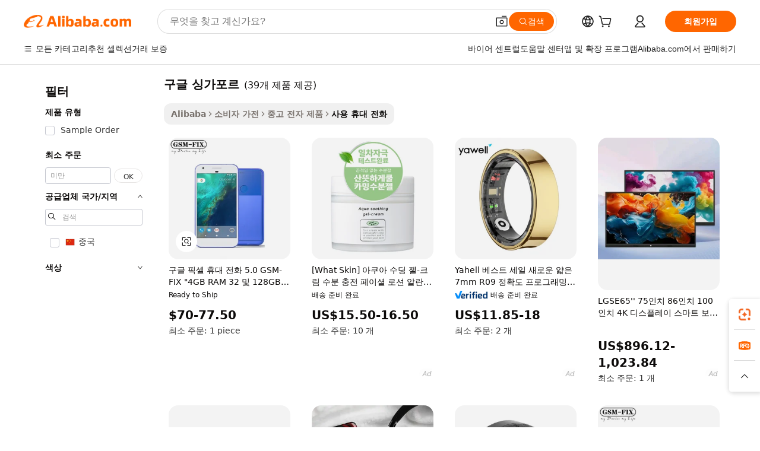

--- FILE ---
content_type: text/html;charset=UTF-8
request_url: https://korean.alibaba.com/g/google-singapore.html
body_size: 179885
content:

<!-- screen_content -->

    <!-- tangram:5410 begin-->
    <!-- tangram:529998 begin-->
    
<!DOCTYPE html>
<html lang="ko" dir="ltr">
  <head>
        <script>
      window.__BB = {
        scene: window.__bb_scene || 'traffic-free-goods'
      };
      window.__BB.BB_CWV_IGNORE = {
          lcp_element: ['#icbu-buyer-pc-top-banner'],
          lcp_url: [],
        };
      window._timing = {}
      window._timing.first_start = Date.now();
      window.needLoginInspiration = Boolean(false);
      // 变量用于标记页面首次可见时间
      let firstVisibleTime = null;
      if (typeof document.hidden !== 'undefined') {
        // 页面首次加载时直接统计
        if (!document.hidden) {
          firstVisibleTime = Date.now();
          window.__BB_timex = 1
        } else {
          // 页面不可见时监听 visibilitychange 事件
          document.addEventListener('visibilitychange', () => {
            if (!document.hidden) {
              firstVisibleTime = Date.now();
              window.__BB_timex = firstVisibleTime - window.performance.timing.navigationStart
              window.__BB.firstVisibleTime = window.__BB_timex
              console.log("Page became visible after "+ window.__BB_timex + " ms");
            }
          }, { once: true });  // 确保只触发一次
        }
      } else {
        console.warn('Page Visibility API is not supported in this browser.');
      }
    </script>
        <meta name="data-spm" content="a2700">
        <meta name="aplus-xplug" content="NONE">
        <meta name="aplus-icbu-disable-umid" content="1">
        <meta name="google-translate-customization" content="9de59014edaf3b99-22e1cf3b5ca21786-g00bb439a5e9e5f8f-f">
    <meta name="yandex-verification" content="25a76ba8e4443bb3" />
    <meta name="msvalidate.01" content="E3FBF0E89B724C30844BF17C59608E8F" />
    <meta name="viewport" content="width=device-width, initial-scale=1.0, maximum-scale=5.0, user-scalable=yes">
        <link rel="preconnect" href="https://s.alicdn.com/" crossorigin>
    <link rel="dns-prefetch" href="https://s.alicdn.com">
                        <link rel="preload" href="https://s.alicdn.com/@g/alilog/??aplus_plugin_icbufront/index.js,mlog/aplus_v2.js" as="script">
        <link rel="preload" href="https://s.alicdn.com/@img/imgextra/i2/O1CN0153JdbU26g4bILVOyC_!!6000000007690-2-tps-418-58.png" as="image">
        <script>
            window.__APLUS_ABRATE__ = {
        perf_group: 'base64cached',
        scene: "traffic-free-goods",
      };
    </script>
    <meta name="aplus-mmstat-timeout" content="15000">
        <meta content="text/html; charset=utf-8" http-equiv="Content-Type">
          <title>고품질 구글 싱가포르 - 전 세계 비즈니스 구매자를 위한 제품입니다.</title>
      <meta name="keywords" content="google pixel,google review card,google review stand">
      <meta name="description" content="고품질의 구글 싱가포르을(를) 살펴보세요. 조직의 요구 사항을 충족하면서 비즈니스 절감 기회를 제공합니다. 모든 구매는 신뢰할 수 있는 성능과 결합된 가치를 제공합니다.">
            <meta name="pagetiming-rate" content="9">
      <meta name="pagetiming-resource-rate" content="4">
                    <link rel="canonical" href="https://korean.alibaba.com/g/google-singapore.html">
                              <link rel="alternate" hreflang="fr" href="https://french.alibaba.com/g/google-singapore.html">
                  <link rel="alternate" hreflang="de" href="https://german.alibaba.com/g/google-singapore.html">
                  <link rel="alternate" hreflang="pt" href="https://portuguese.alibaba.com/g/google-singapore.html">
                  <link rel="alternate" hreflang="it" href="https://italian.alibaba.com/g/google-singapore.html">
                  <link rel="alternate" hreflang="es" href="https://spanish.alibaba.com/g/google-singapore.html">
                  <link rel="alternate" hreflang="ru" href="https://russian.alibaba.com/g/google-singapore.html">
                  <link rel="alternate" hreflang="ko" href="https://korean.alibaba.com/g/google-singapore.html">
                  <link rel="alternate" hreflang="ar" href="https://arabic.alibaba.com/g/google-singapore.html">
                  <link rel="alternate" hreflang="ja" href="https://japanese.alibaba.com/g/google-singapore.html">
                  <link rel="alternate" hreflang="tr" href="https://turkish.alibaba.com/g/google-singapore.html">
                  <link rel="alternate" hreflang="th" href="https://thai.alibaba.com/g/google-singapore.html">
                  <link rel="alternate" hreflang="vi" href="https://vietnamese.alibaba.com/g/google-singapore.html">
                  <link rel="alternate" hreflang="nl" href="https://dutch.alibaba.com/g/google-singapore.html">
                  <link rel="alternate" hreflang="he" href="https://hebrew.alibaba.com/g/google-singapore.html">
                  <link rel="alternate" hreflang="id" href="https://indonesian.alibaba.com/g/google-singapore.html">
                  <link rel="alternate" hreflang="hi" href="https://hindi.alibaba.com/g/google-singapore.html">
                  <link rel="alternate" hreflang="en" href="https://www.alibaba.com/showroom/google-singapore.html">
                  <link rel="alternate" hreflang="zh" href="https://chinese.alibaba.com/g/google-singapore.html">
                  <link rel="alternate" hreflang="x-default" href="https://www.alibaba.com/showroom/google-singapore.html">
                                        <script>
      // Aplus 配置自动打点
      var queue = window.goldlog_queue || (window.goldlog_queue = []);
      var tags = ["button", "a", "div", "span", "i", "svg", "input", "li", "tr"];
      queue.push(
        {
          action: 'goldlog.appendMetaInfo',
          arguments: [
            'aplus-auto-exp',
            [
              {
                logkey: '/sc.ug_msite.new_product_exp',
                cssSelector: '[data-spm-exp]',
                props: ["data-spm-exp"],
              },
              {
                logkey: '/sc.ug_pc.seolist_product_exp',
                cssSelector: '.traffic-card-gallery',
                props: ["data-spm-exp"],
              }
            ]
          ]
        }
      )
      queue.push({
        action: 'goldlog.setMetaInfo',
        arguments: ['aplus-auto-clk', JSON.stringify(tags.map(tag =>({
          "logkey": "/sc.ug_msite.new_product_clk",
          tag,
          "filter": "data-spm-clk",
          "props": ["data-spm-clk"]
        })))],
      });
    </script>
  </head>
  <div id="icbu-header"><div id="the-new-header" data-version="4.4.0" data-tnh-auto-exp="tnh-expose" data-scenes="search-products" style="position: relative;background-color: #fff;border-bottom: 1px solid #ddd;box-sizing: border-box; font-family:Inter,SF Pro Text,Roboto,Helvetica Neue,Helvetica,Tahoma,Arial,PingFang SC,Microsoft YaHei;"><div style="display: flex;align-items:center;height: 72px;min-width: 1200px;max-width: 1580px;margin: 0 auto;padding: 0 40px;box-sizing: border-box;"><img style="height: 29px; width: 209px;" src="https://s.alicdn.com/@img/imgextra/i2/O1CN0153JdbU26g4bILVOyC_!!6000000007690-2-tps-418-58.png" alt="" /></div><div style="min-width: 1200px;max-width: 1580px;margin: 0 auto;overflow: hidden;font-size: 14px;display: flex;justify-content: space-between;padding: 0 40px;box-sizing: border-box;"><div style="display: flex; align-items: center; justify-content: space-between"><div style="position: relative; height: 36px; padding: 0 28px 0 20px">All categories</div><div style="position: relative; height: 36px; padding-right: 28px">Featured selections</div><div style="position: relative; height: 36px">Trade Assurance</div></div><div style="display: flex; align-items: center; justify-content: space-between"><div style="position: relative; height: 36px; padding-right: 28px">Buyer Central</div><div style="position: relative; height: 36px; padding-right: 28px">Help Center</div><div style="position: relative; height: 36px; padding-right: 28px">Get the app</div><div style="position: relative; height: 36px">Become a supplier</div></div></div></div></div></div>
  <body data-spm="7724857" style="min-height: calc(100vh + 1px)"><script 
id="beacon-aplus"   
src="//s.alicdn.com/@g/alilog/??aplus_plugin_icbufront/index.js,mlog/aplus_v2.js"
exparams="aplus=async&userid=&aplus&ali_beacon_id=&ali_apache_id=&ali_apache_track=&ali_apache_tracktmp=&eagleeye_traceid=2103062517663749307681346e0fe7&ip=3%2e136%2e11%2e145&dmtrack_c={ali%5fresin%5ftrace%3dse%5frst%3dnull%7csp%5fviewtype%3dY%7cset%3d3%7cser%3d1007%7cpageId%3d5d28ce331cbb4d2f95650d8b15e45bfb%7cm%5fpageid%3dnull%7cpvmi%3d6a666e06fc084fe09bfd49c9d05e9cbb%7csek%5fsepd%3d%25EA%25B5%25AC%25EA%25B8%2580%2b%25EC%258B%25B1%25EA%25B0%2580%25ED%258F%25AC%25EB%25A5%25B4%7csek%3dgoogle%2bsingapore%7cse%5fpn%3d1%7cp4pid%3da12bb365%2d133e%2d4627%2daa87%2dbd671749566a%7csclkid%3dnull%7cforecast%5fpost%5fcate%3dnull%7cseo%5fnew%5fuser%5fflag%3dfalse%7ccategoryId%3d201586001%7cseo%5fsearch%5fmodel%5fupgrade%5fv2%3d2025070801%7cseo%5fmodule%5fcard%5f20240624%3d202406242%7clong%5ftext%5fgoogle%5ftranslate%5fv2%3d2407142%7cseo%5fcontent%5ftd%5fbottom%5ftext%5fupdate%5fkey%3d2025070801%7cseo%5fsearch%5fmodel%5fupgrade%5fv3%3d2025072201%7cseo%5fsearch%5fmodel%5fmulti%5fupgrade%5fv3%3d2025081101%7cdamo%5falt%5freplace%3dnull%7cwap%5fcross%3d2007659%7cwap%5fimg%5fsearch%3d2025111900%7cwap%5fcs%5faction%3d2005494%7cAPP%5fVisitor%5fActive%3d26700%7cseo%5fshowroom%5fgoods%5fmix%3d2005244%7cseo%5fdefault%5fcached%5flong%5ftext%5ffrom%5fnew%5fkeyword%5fstep%3d2024122502%7cshowroom%5fgeneral%5ftemplate%3d2005292%7cshowroom%5freview%3d20230308%7cwap%5fcs%5ftext%3dnull%7cstructured%5fdata%3d2025052702%7cseo%5fmulti%5fstyle%5ftext%5fupdate%3d2511182%7cpc%5fnew%5fheader%3dnull%7cseo%5fmeta%5fcate%5ftemplate%5fv1%3d2025042401%7cseo%5fmeta%5ftd%5fsearch%5fkeyword%5fstep%5fv1%3d2025040999%7cshowroom%5fft%5flong%5ftext%5fbaks%3d80802%7cAPP%5fGrowing%5fBuyer%5fHigh%5fIntent%5fActive%3d25488%7cshowroom%5fpc%5fv2019%3d2104%7cAPP%5fProspecting%5fBuyer%3d26712%7ccache%5fcontrol%3d2481986%7cAPP%5fChurned%5fCore%5fBuyer%3d25463%7cseo%5fdefault%5fcached%5flong%5ftext%5fstep%3d24110802%7camp%5flighthouse%5fscore%5fimage%3d19657%7cseo%5fft%5ftranslate%5fgemini%3d25012003%7cwap%5fnode%5fssr%3d2015725%7cdataphant%5fopen%3d27030%7clongtext%5fmulti%5fstyle%5fexpand%5frussian%3d2510141%7cseo%5flongtext%5fgoogle%5fdata%5fsection%3d25021702%7cindustry%5fpopular%5ffloor%3dnull%7cwap%5fad%5fgoods%5fproduct%5finterval%3dnull%7cseo%5fgoods%5fbootom%5fwholesale%5flink%3d2486162%7cseo%5fmiddle%5fwholesale%5flink%3d2486164%7cseo%5fkeyword%5faatest%3d13%7cft%5flong%5ftext%5fenpand%5fstep2%3d121602%7cseo%5fft%5flongtext%5fexpand%5fstep3%3d25012102%7cseo%5fwap%5fheadercard%3d2006288%7cAPP%5fChurned%5fInactive%5fVisitor%3d25497%7cAPP%5fGrowing%5fBuyer%5fHigh%5fIntent%5fInactive%3d25484%7cseo%5fmeta%5ftd%5fmulti%5fkey%3d2025061801%7ctop%5frecommend%5f20250120%3d202501201%7clongtext%5fmulti%5fstyle%5fexpand%5ffrench%5fcopy%3d25091802%7clongtext%5fmulti%5fstyle%5fexpand%5ffrench%5fcopy%5fcopy%3d25092502%7cseo%5ffloor%5fexp%3dnull%7cseo%5fshowroom%5falgo%5flink%3d17764%7cseo%5fmeta%5ftd%5faib%5fgeneral%5fkey%3d2025091901%7ccountry%5findustry%3d202311033%7cpc%5ffree%5fswitchtosearch%3d2020529%7cshowroom%5fft%5flong%5ftext%5fenpand%5fstep1%3d101102%7cseo%5fshowroom%5fnorel%3dnull%7cplp%5fstyle%5f25%5fpc%3d202505222%7cseo%5fggs%5flayer%3d10010%7cquery%5fmutil%5flang%5ftranslate%3d2025060300%7cAPP%5fChurned%5fBuyer%3d25468%7cstream%5frender%5fperf%5fopt%3d2309181%7cwap%5fgoods%3d2007383%7cseo%5fshowroom%5fsimilar%5f20240614%3d202406142%7cchinese%5fopen%3d6307%7cquery%5fgpt%5ftranslate%3d20240820%7cad%5fproduct%5finterval%3dnull%7camp%5fto%5fpwa%3d2007359%7cplp%5faib%5fmulti%5fai%5fmeta%3d20250401%7cwap%5fsupplier%5fcontent%3dnull%7cpc%5ffree%5frefactoring%3d20220315%7cAPP%5fGrowing%5fBuyer%5fInactive%3d25476%7csso%5foem%5ffloor%3dnull%7cseo%5fpc%5fnew%5fview%5f20240807%3d202408072%7cseo%5fbottom%5ftext%5fentity%5fkey%5fcopy%3d2025062400%7cstream%5frender%3d433763%7cseo%5fmodule%5fcard%5f20240424%3d202404241%7cseo%5ftitle%5freplace%5f20191226%3d5841%7clongtext%5fmulti%5fstyle%5fexpand%3d25090802%7cgoogleweblight%3d6516%7clighthouse%5fbase64%3dnull%7cAPP%5fProspecting%5fBuyer%5fActive%3d26713%7cad%5fgoods%5fproduct%5finterval%3dnull%7cseo%5fbottom%5fdeep%5fextend%5fkw%5fkey%3d2025071101%7clongtext%5fmulti%5fstyle%5fexpand%5fturkish%3d25102801%7cilink%5fuv%3d20240911%7cwap%5flist%5fwakeup%3d2005832%7ctpp%5fcrosslink%5fpc%3d20205311%7cseo%5ftop%5fbooth%3d18501%7cAPP%5fGrowing%5fBuyer%5fLess%5fActive%3d25469%7cseo%5fsearch%5fmodel%5fupgrade%5frank%3d2025092401%7cgoodslayer%3d7977%7cft%5flong%5ftext%5ftranslate%5fexpand%5fstep1%3d24110802%7cseo%5fheaderstyle%5ftraffic%5fkey%5fv1%3d2025072100%7ccrosslink%5fswitch%3d2008141%7cp4p%5foutline%3d20240328%7cseo%5fmeta%5ftd%5faib%5fv2%5fkey%3d2025091801%7crts%5fmulti%3d2008404%7cseo%5fsearch%5fmulti%5fsearch%5ftype%3d2025112401%7cAPP%5fVisitor%5fLess%5fActive%3d26696%7cplp%5fstyle%5f25%3d202505192%7ccdn%5fvm%3d2007368%7cwap%5fad%5fproduct%5finterval%3dnull%7cseo%5fsearch%5fmodel%5fmulti%5fupgrade%5frank%3d2025092401%7cpc%5fcard%5fshare%3d2025081201%7cAPP%5fGrowing%5fBuyer%5fHigh%5fIntent%5fLess%5fActive%3d25480%7cgoods%5ftitle%5fsubstitute%3d9616%7cwap%5fscreen%5fexp%3d2025081400%7creact%5fheader%5ftest%3d202502182%7cpc%5fcs%5fcolor%3dnull%7cshowroom%5fft%5flong%5ftext%5ftest%3d72502%7cone%5ftap%5flogin%5fABTest%3d202308153%7cseo%5fhyh%5fshow%5ftags%3d9867%7cplp%5fstructured%5fdata%3d2508182%7cguide%5fdelete%3d2008526%7cseo%5findustry%5ftemplate%3dnull%7cseo%5fmeta%5ftd%5fmulti%5fes%5fkey%3d2025073101%7cseo%5fshowroom%5fdata%5fmix%3d19888%7csso%5ftop%5franking%5ffloor%3d20031%7cseo%5ftd%5fdeep%5fupgrade%5fkey%5fv3%3d2025081101%7cwap%5fue%5fone%3d2025111401%7cshowroom%5fto%5frts%5flink%3d2008480%7ccountrysearch%5ftest%3dnull%7cchannel%5famp%5fto%5fpwa%3d2008435%7cseo%5fmulti%5fstyles%5flong%5ftext%3d2503172%7cseo%5fmeta%5ftext%5fmutli%5fcate%5ftemplate%5fv1%3d2025080801%7cseo%5fdefault%5fcached%5fmutil%5flong%5ftext%5fstep%3d24110436%7cseo%5faction%5fpoint%5ftype%3d22823%7cseo%5faib%5ftd%5flaunch%5f20240828%5fcopy%3d202408282%7cseo%5fshowroom%5fwholesale%5flink%3dnull%7cseo%5fperf%5fimprove%3d2023999%7cseo%5fwap%5flist%5fbounce%5f01%3d2063%7cseo%5fwap%5flist%5fbounce%5f02%3d2128%7cAPP%5fGrowing%5fBuyer%5fActive%3d25492%7cvideolayer%3dnull%7cvideo%5fplay%3dnull%7cAPP%5fChurned%5fMember%5fInactive%3d25501%7cseo%5fgoogle%5fnew%5fstruct%3d438326%7ctpp%5ftrace%3dseoKeyword%2dseoKeyword%5fv3%2dbase%2dORIGINAL}&pageid=03880b91210316fa1766374930&hn=ensearchweb033003022250%2erg%2dus%2deast%2eus68&asid=AQAAAAASvkhp/7NYPwAAAAD4qSNarnY/ZQ==&treq=&tres=" async>
</script>
            <style>body{background-color:white;}.no-scrollbar.il-sticky.il-top-0.il-max-h-\[100vh\].il-w-\[200px\].il-flex-shrink-0.il-flex-grow-0.il-overflow-y-scroll{background-color:#FFF;padding-left:12px}</style>
                    <!-- tangram:530006 begin-->
<!--  -->
 <style>
   @keyframes il-spin {
     to {
       transform: rotate(360deg);
     }
   }
   @keyframes il-pulse {
     50% {
       opacity: 0.5;
     }
   }
   .traffic-card-gallery {display: flex;position: relative;flex-direction: column;justify-content: flex-start;border-radius: 0.5rem;background-color: #fff;padding: 0.5rem 0.5rem 1rem;overflow: hidden;font-size: 0.75rem;line-height: 1rem;}
   .traffic-card-list {display: flex;position: relative;flex-direction: row;justify-content: flex-start;border-bottom-width: 1px;background-color: #fff;padding: 1rem;height: 292px;overflow: hidden;font-size: 0.75rem;line-height: 1rem;}
   .product-price {
     b {
       font-size: 22px;
     }
   }
   .skel-loading {
       animation: il-pulse 2s cubic-bezier(0.4, 0, 0.6, 1) infinite;background-color: hsl(60, 4.8%, 95.9%);
   }
 </style>
<div id="first-cached-card">
  <div style="box-sizing:border-box;display: flex;position: absolute;left: 0;right: 0;margin: 0 auto;z-index: 1;min-width: 1200px;max-width: 1580px;padding: 0.75rem 3.25rem 0;pointer-events: none;">
    <!--页面左侧区域-->
    <div style="width: 200px;padding-top: 1rem;padding-left:12px; background-color: #fff;border-radius: 0.25rem">
      <div class="skel-loading" style="height: 1.5rem;width: 50%;border-radius: 0.25rem;"></div>
      <div style="margin-top: 1rem;margin-bottom: 1rem;">
        <div class="skel-loading" style="height: 1rem;width: calc(100% * 5 / 6);"></div>
        <div
          class="skel-loading"
          style="margin-top: 1rem;height: 1rem;width: calc(100% * 8 / 12);"
        ></div>
        <div class="skel-loading" style="margin-top: 1rem;height: 1rem;width: 75%;"></div>
        <div
          class="skel-loading"
          style="margin-top: 1rem;height: 1rem;width: calc(100% * 7 / 12);"
        ></div>
      </div>
      <div class="skel-loading" style="height: 1.5rem;width: 50%;border-radius: 0.25rem;"></div>
      <div style="margin-top: 1rem;margin-bottom: 1rem;">
        <div class="skel-loading" style="height: 1rem;width: calc(100% * 5 / 6);"></div>
        <div
          class="skel-loading"
          style="margin-top: 1rem;height: 1rem;width: calc(100% * 8 / 12);"
        ></div>
        <div class="skel-loading" style="margin-top: 1rem;height: 1rem;width: 75%;"></div>
        <div
          class="skel-loading"
          style="margin-top: 1rem;height: 1rem;width: calc(100% * 7 / 12);"
        ></div>
      </div>
      <div class="skel-loading" style="height: 1.5rem;width: 50%;border-radius: 0.25rem;"></div>
      <div style="margin-top: 1rem;margin-bottom: 1rem;">
        <div class="skel-loading" style="height: 1rem;width: calc(100% * 5 / 6);"></div>
        <div
          class="skel-loading"
          style="margin-top: 1rem;height: 1rem;width: calc(100% * 8 / 12);"
        ></div>
        <div class="skel-loading" style="margin-top: 1rem;height: 1rem;width: 75%;"></div>
        <div
          class="skel-loading"
          style="margin-top: 1rem;height: 1rem;width: calc(100% * 7 / 12);"
        ></div>
      </div>
      <div class="skel-loading" style="height: 1.5rem;width: 50%;border-radius: 0.25rem;"></div>
      <div style="margin-top: 1rem;margin-bottom: 1rem;">
        <div class="skel-loading" style="height: 1rem;width: calc(100% * 5 / 6);"></div>
        <div
          class="skel-loading"
          style="margin-top: 1rem;height: 1rem;width: calc(100% * 8 / 12);"
        ></div>
        <div class="skel-loading" style="margin-top: 1rem;height: 1rem;width: 75%;"></div>
        <div
          class="skel-loading"
          style="margin-top: 1rem;height: 1rem;width: calc(100% * 7 / 12);"
        ></div>
      </div>
      <div class="skel-loading" style="height: 1.5rem;width: 50%;border-radius: 0.25rem;"></div>
      <div style="margin-top: 1rem;margin-bottom: 1rem;">
        <div class="skel-loading" style="height: 1rem;width: calc(100% * 5 / 6);"></div>
        <div
          class="skel-loading"
          style="margin-top: 1rem;height: 1rem;width: calc(100% * 8 / 12);"
        ></div>
        <div class="skel-loading" style="margin-top: 1rem;height: 1rem;width: 75%;"></div>
        <div
          class="skel-loading"
          style="margin-top: 1rem;height: 1rem;width: calc(100% * 7 / 12);"
        ></div>
      </div>
      <div class="skel-loading" style="height: 1.5rem;width: 50%;border-radius: 0.25rem;"></div>
      <div style="margin-top: 1rem;margin-bottom: 1rem;">
        <div class="skel-loading" style="height: 1rem;width: calc(100% * 5 / 6);"></div>
        <div
          class="skel-loading"
          style="margin-top: 1rem;height: 1rem;width: calc(100% * 8 / 12);"
        ></div>
        <div class="skel-loading" style="margin-top: 1rem;height: 1rem;width: 75%;"></div>
        <div
          class="skel-loading"
          style="margin-top: 1rem;height: 1rem;width: calc(100% * 7 / 12);"
        ></div>
      </div>
    </div>
    <!--页面主体区域-->
    <div style="flex: 1 1 0%; overflow: hidden;padding: 0.5rem 0.5rem 0.5rem 1.5rem">
      <div style="height: 1.25rem;margin-bottom: 1rem;"></div>
      <!-- keywords -->
      <div style="margin-bottom: 1rem;height: 1.75rem;font-weight: 700;font-size: 1.25rem;line-height: 1.75rem;"></div>
      <!-- longtext -->
            <div style="width: calc(25% - 0.9rem);pointer-events: auto">
        <div class="traffic-card-gallery">
          <!-- ProductImage -->
          <a href="//www.alibaba.com/product-detail/GSM-FIX-for-Google-Pixel-Mobile_1600986476209.html?from=SEO" target="_blank" style="position: relative;margin-bottom: 0.5rem;aspect-ratio: 1;overflow: hidden;border-radius: 0.5rem;">
            <div style="display: flex; overflow: hidden">
              <div style="position: relative;margin: 0;width: 100%;min-width: 0;flex-shrink: 0;flex-grow: 0;flex-basis: 100%;padding: 0;">
                <img style="position: relative; aspect-ratio: 1; width: 100%" src="[data-uri]" loading="eager" />
                <div style="position: absolute;left: 0;bottom: 0;right: 0;top: 0;background-color: #000;opacity: 0.05;"></div>
              </div>
            </div>
          </a>
          <div style="display: flex;flex: 1 1 0%;flex-direction: column;justify-content: space-between;">
            <div>
              <a class="skel-loading" style="margin-top: 0.5rem;display:inline-block;width:100%;height:1rem;" href="//www.alibaba.com/product-detail/GSM-FIX-for-Google-Pixel-Mobile_1600986476209.html" target="_blank"></a>
              <a class="skel-loading" style="margin-top: 0.125rem;display:inline-block;width:100%;height:1rem;" href="//www.alibaba.com/product-detail/GSM-FIX-for-Google-Pixel-Mobile_1600986476209.html" target="_blank"></a>
              <div class="skel-loading" style="margin-top: 0.25rem;height:1.625rem;width:75%"></div>
              <div class="skel-loading" style="margin-top: 0.5rem;height: 1rem;width:50%"></div>
              <div class="skel-loading" style="margin-top:0.25rem;height:1rem;width:25%"></div>
            </div>
          </div>

        </div>
      </div>

    </div>
  </div>
</div>
<!-- tangram:530006 end-->
            <style>
.component-left-filter-callback{display:flex;position:relative;margin-top:10px;height:1200px}.component-left-filter-callback img{width:200px}.component-left-filter-callback i{position:absolute;top:5%;left:50%}.related-search-wrapper{padding:.5rem;--tw-bg-opacity: 1;background-color:#fff;background-color:rgba(255,255,255,var(--tw-bg-opacity, 1));border-width:1px;border-color:var(--input)}.related-search-wrapper .related-search-box{margin:12px 16px}.related-search-wrapper .related-search-box .related-search-title{display:inline;float:start;color:#666;word-wrap:break-word;margin-right:12px;width:13%}.related-search-wrapper .related-search-box .related-search-content{display:flex;flex-wrap:wrap}.related-search-wrapper .related-search-box .related-search-content .related-search-link{margin-right:12px;width:23%;overflow:hidden;color:#666;text-overflow:ellipsis;white-space:nowrap}.product-title img{margin-right:.5rem;display:inline-block;height:1rem;vertical-align:sub}.product-price b{font-size:22px}.similar-icon{position:absolute;bottom:12px;z-index:2;right:12px}.rfq-card{display:inline-block;position:relative;box-sizing:border-box;margin-bottom:36px}.rfq-card .rfq-card-content{display:flex;position:relative;flex-direction:column;align-items:flex-start;background-size:cover;background-color:#fff;padding:12px;width:100%;height:100%}.rfq-card .rfq-card-content .rfq-card-icon{margin-top:50px}.rfq-card .rfq-card-content .rfq-card-icon img{width:45px}.rfq-card .rfq-card-content .rfq-card-top-title{margin-top:14px;color:#222;font-weight:400;font-size:16px}.rfq-card .rfq-card-content .rfq-card-title{margin-top:24px;color:#333;font-weight:800;font-size:20px}.rfq-card .rfq-card-content .rfq-card-input-box{margin-top:24px;width:100%}.rfq-card .rfq-card-content .rfq-card-input-box textarea{box-sizing:border-box;border:1px solid #ddd;border-radius:4px;background-color:#fff;padding:9px 12px;width:100%;height:88px;resize:none;color:#666;font-weight:400;font-size:13px;font-family:inherit}.rfq-card .rfq-card-content .rfq-card-button{margin-top:24px;border:1px solid #666;border-radius:16px;background-color:#fff;width:67%;color:#000;font-weight:700;font-size:14px;line-height:30px;text-align:center}[data-modulename^=ProductList-] div{contain-intrinsic-size:auto 500px}.traffic-card-gallery:hover{--tw-shadow: 0px 2px 6px 2px rgba(0,0,0,.12157);--tw-shadow-colored: 0px 2px 6px 2px var(--tw-shadow-color);box-shadow:0 0 #0000,0 0 #0000,0 2px 6px 2px #0000001f;box-shadow:var(--tw-ring-offset-shadow, 0 0 rgba(0,0,0,0)),var(--tw-ring-shadow, 0 0 rgba(0,0,0,0)),var(--tw-shadow);z-index:10}.traffic-card-gallery{position:relative;display:flex;flex-direction:column;justify-content:flex-start;overflow:hidden;border-radius:.75rem;--tw-bg-opacity: 1;background-color:#fff;background-color:rgba(255,255,255,var(--tw-bg-opacity, 1));padding:.5rem;font-size:.75rem;line-height:1rem}.traffic-card-list{position:relative;display:flex;height:292px;flex-direction:row;justify-content:flex-start;overflow:hidden;border-bottom-width:1px;--tw-bg-opacity: 1;background-color:#fff;background-color:rgba(255,255,255,var(--tw-bg-opacity, 1));padding:1rem;font-size:.75rem;line-height:1rem}.traffic-card-g-industry:hover{--tw-shadow: 0 0 10px rgba(0,0,0,.1);--tw-shadow-colored: 0 0 10px var(--tw-shadow-color);box-shadow:0 0 #0000,0 0 #0000,0 0 10px #0000001a;box-shadow:var(--tw-ring-offset-shadow, 0 0 rgba(0,0,0,0)),var(--tw-ring-shadow, 0 0 rgba(0,0,0,0)),var(--tw-shadow)}.traffic-card-g-industry{position:relative;border-radius:var(--radius);--tw-bg-opacity: 1;background-color:#fff;background-color:rgba(255,255,255,var(--tw-bg-opacity, 1));padding:1.25rem .75rem .75rem;font-size:.875rem;line-height:1.25rem}.module-filter-section-wrapper{max-height:none!important;overflow-x:hidden}*,:before,:after{--tw-border-spacing-x: 0;--tw-border-spacing-y: 0;--tw-translate-x: 0;--tw-translate-y: 0;--tw-rotate: 0;--tw-skew-x: 0;--tw-skew-y: 0;--tw-scale-x: 1;--tw-scale-y: 1;--tw-pan-x: ;--tw-pan-y: ;--tw-pinch-zoom: ;--tw-scroll-snap-strictness: proximity;--tw-gradient-from-position: ;--tw-gradient-via-position: ;--tw-gradient-to-position: ;--tw-ordinal: ;--tw-slashed-zero: ;--tw-numeric-figure: ;--tw-numeric-spacing: ;--tw-numeric-fraction: ;--tw-ring-inset: ;--tw-ring-offset-width: 0px;--tw-ring-offset-color: #fff;--tw-ring-color: rgba(59, 130, 246, .5);--tw-ring-offset-shadow: 0 0 rgba(0,0,0,0);--tw-ring-shadow: 0 0 rgba(0,0,0,0);--tw-shadow: 0 0 rgba(0,0,0,0);--tw-shadow-colored: 0 0 rgba(0,0,0,0);--tw-blur: ;--tw-brightness: ;--tw-contrast: ;--tw-grayscale: ;--tw-hue-rotate: ;--tw-invert: ;--tw-saturate: ;--tw-sepia: ;--tw-drop-shadow: ;--tw-backdrop-blur: ;--tw-backdrop-brightness: ;--tw-backdrop-contrast: ;--tw-backdrop-grayscale: ;--tw-backdrop-hue-rotate: ;--tw-backdrop-invert: ;--tw-backdrop-opacity: ;--tw-backdrop-saturate: ;--tw-backdrop-sepia: ;--tw-contain-size: ;--tw-contain-layout: ;--tw-contain-paint: ;--tw-contain-style: }::backdrop{--tw-border-spacing-x: 0;--tw-border-spacing-y: 0;--tw-translate-x: 0;--tw-translate-y: 0;--tw-rotate: 0;--tw-skew-x: 0;--tw-skew-y: 0;--tw-scale-x: 1;--tw-scale-y: 1;--tw-pan-x: ;--tw-pan-y: ;--tw-pinch-zoom: ;--tw-scroll-snap-strictness: proximity;--tw-gradient-from-position: ;--tw-gradient-via-position: ;--tw-gradient-to-position: ;--tw-ordinal: ;--tw-slashed-zero: ;--tw-numeric-figure: ;--tw-numeric-spacing: ;--tw-numeric-fraction: ;--tw-ring-inset: ;--tw-ring-offset-width: 0px;--tw-ring-offset-color: #fff;--tw-ring-color: rgba(59, 130, 246, .5);--tw-ring-offset-shadow: 0 0 rgba(0,0,0,0);--tw-ring-shadow: 0 0 rgba(0,0,0,0);--tw-shadow: 0 0 rgba(0,0,0,0);--tw-shadow-colored: 0 0 rgba(0,0,0,0);--tw-blur: ;--tw-brightness: ;--tw-contrast: ;--tw-grayscale: ;--tw-hue-rotate: ;--tw-invert: ;--tw-saturate: ;--tw-sepia: ;--tw-drop-shadow: ;--tw-backdrop-blur: ;--tw-backdrop-brightness: ;--tw-backdrop-contrast: ;--tw-backdrop-grayscale: ;--tw-backdrop-hue-rotate: ;--tw-backdrop-invert: ;--tw-backdrop-opacity: ;--tw-backdrop-saturate: ;--tw-backdrop-sepia: ;--tw-contain-size: ;--tw-contain-layout: ;--tw-contain-paint: ;--tw-contain-style: }*,:before,:after{box-sizing:border-box;border-width:0;border-style:solid;border-color:#e5e7eb}:before,:after{--tw-content: ""}html,:host{line-height:1.5;-webkit-text-size-adjust:100%;-moz-tab-size:4;-o-tab-size:4;tab-size:4;font-family:ui-sans-serif,system-ui,-apple-system,Segoe UI,Roboto,Ubuntu,Cantarell,Noto Sans,sans-serif,"Apple Color Emoji","Segoe UI Emoji",Segoe UI Symbol,"Noto Color Emoji";font-feature-settings:normal;font-variation-settings:normal;-webkit-tap-highlight-color:transparent}body{margin:0;line-height:inherit}hr{height:0;color:inherit;border-top-width:1px}abbr:where([title]){text-decoration:underline;-webkit-text-decoration:underline dotted;text-decoration:underline dotted}h1,h2,h3,h4,h5,h6{font-size:inherit;font-weight:inherit}a{color:inherit;text-decoration:inherit}b,strong{font-weight:bolder}code,kbd,samp,pre{font-family:ui-monospace,SFMono-Regular,Menlo,Monaco,Consolas,Liberation Mono,Courier New,monospace;font-feature-settings:normal;font-variation-settings:normal;font-size:1em}small{font-size:80%}sub,sup{font-size:75%;line-height:0;position:relative;vertical-align:baseline}sub{bottom:-.25em}sup{top:-.5em}table{text-indent:0;border-color:inherit;border-collapse:collapse}button,input,optgroup,select,textarea{font-family:inherit;font-feature-settings:inherit;font-variation-settings:inherit;font-size:100%;font-weight:inherit;line-height:inherit;letter-spacing:inherit;color:inherit;margin:0;padding:0}button,select{text-transform:none}button,input:where([type=button]),input:where([type=reset]),input:where([type=submit]){-webkit-appearance:button;background-color:transparent;background-image:none}:-moz-focusring{outline:auto}:-moz-ui-invalid{box-shadow:none}progress{vertical-align:baseline}::-webkit-inner-spin-button,::-webkit-outer-spin-button{height:auto}[type=search]{-webkit-appearance:textfield;outline-offset:-2px}::-webkit-search-decoration{-webkit-appearance:none}::-webkit-file-upload-button{-webkit-appearance:button;font:inherit}summary{display:list-item}blockquote,dl,dd,h1,h2,h3,h4,h5,h6,hr,figure,p,pre{margin:0}fieldset{margin:0;padding:0}legend{padding:0}ol,ul,menu{list-style:none;margin:0;padding:0}dialog{padding:0}textarea{resize:vertical}input::-moz-placeholder,textarea::-moz-placeholder{opacity:1;color:#9ca3af}input::placeholder,textarea::placeholder{opacity:1;color:#9ca3af}button,[role=button]{cursor:pointer}:disabled{cursor:default}img,svg,video,canvas,audio,iframe,embed,object{display:block;vertical-align:middle}img,video{max-width:100%;height:auto}[hidden]:where(:not([hidden=until-found])){display:none}:root{--background: hsl(0, 0%, 100%);--foreground: hsl(20, 14.3%, 4.1%);--card: hsl(0, 0%, 100%);--card-foreground: hsl(20, 14.3%, 4.1%);--popover: hsl(0, 0%, 100%);--popover-foreground: hsl(20, 14.3%, 4.1%);--primary: hsl(24, 100%, 50%);--primary-foreground: hsl(60, 9.1%, 97.8%);--secondary: hsl(60, 4.8%, 95.9%);--secondary-foreground: #333;--muted: hsl(60, 4.8%, 95.9%);--muted-foreground: hsl(25, 5.3%, 44.7%);--accent: hsl(60, 4.8%, 95.9%);--accent-foreground: hsl(24, 9.8%, 10%);--destructive: hsl(0, 84.2%, 60.2%);--destructive-foreground: hsl(60, 9.1%, 97.8%);--border: hsl(20, 5.9%, 90%);--input: hsl(20, 5.9%, 90%);--ring: hsl(24.6, 95%, 53.1%);--radius: 1rem}.dark{--background: hsl(20, 14.3%, 4.1%);--foreground: hsl(60, 9.1%, 97.8%);--card: hsl(20, 14.3%, 4.1%);--card-foreground: hsl(60, 9.1%, 97.8%);--popover: hsl(20, 14.3%, 4.1%);--popover-foreground: hsl(60, 9.1%, 97.8%);--primary: hsl(20.5, 90.2%, 48.2%);--primary-foreground: hsl(60, 9.1%, 97.8%);--secondary: hsl(12, 6.5%, 15.1%);--secondary-foreground: hsl(60, 9.1%, 97.8%);--muted: hsl(12, 6.5%, 15.1%);--muted-foreground: hsl(24, 5.4%, 63.9%);--accent: hsl(12, 6.5%, 15.1%);--accent-foreground: hsl(60, 9.1%, 97.8%);--destructive: hsl(0, 72.2%, 50.6%);--destructive-foreground: hsl(60, 9.1%, 97.8%);--border: hsl(12, 6.5%, 15.1%);--input: hsl(12, 6.5%, 15.1%);--ring: hsl(20.5, 90.2%, 48.2%)}*{border-color:#e7e5e4;border-color:var(--border)}body{background-color:#fff;background-color:var(--background);color:#0c0a09;color:var(--foreground)}.il-sr-only{position:absolute;width:1px;height:1px;padding:0;margin:-1px;overflow:hidden;clip:rect(0,0,0,0);white-space:nowrap;border-width:0}.il-invisible{visibility:hidden}.il-fixed{position:fixed}.il-absolute{position:absolute}.il-relative{position:relative}.il-sticky{position:sticky}.il-inset-0{inset:0}.il--bottom-12{bottom:-3rem}.il--top-12{top:-3rem}.il-bottom-0{bottom:0}.il-bottom-2{bottom:.5rem}.il-bottom-3{bottom:.75rem}.il-bottom-4{bottom:1rem}.il-end-0{right:0}.il-end-2{right:.5rem}.il-end-3{right:.75rem}.il-end-4{right:1rem}.il-left-0{left:0}.il-left-3{left:.75rem}.il-right-0{right:0}.il-right-2{right:.5rem}.il-right-3{right:.75rem}.il-start-0{left:0}.il-start-1\/2{left:50%}.il-start-2{left:.5rem}.il-start-3{left:.75rem}.il-start-\[50\%\]{left:50%}.il-top-0{top:0}.il-top-1\/2{top:50%}.il-top-16{top:4rem}.il-top-4{top:1rem}.il-top-\[50\%\]{top:50%}.il-z-10{z-index:10}.il-z-50{z-index:50}.il-z-\[9999\]{z-index:9999}.il-col-span-4{grid-column:span 4 / span 4}.il-m-0{margin:0}.il-m-3{margin:.75rem}.il-m-auto{margin:auto}.il-mx-auto{margin-left:auto;margin-right:auto}.il-my-3{margin-top:.75rem;margin-bottom:.75rem}.il-my-5{margin-top:1.25rem;margin-bottom:1.25rem}.il-my-auto{margin-top:auto;margin-bottom:auto}.\!il-mb-4{margin-bottom:1rem!important}.il--mt-4{margin-top:-1rem}.il-mb-0{margin-bottom:0}.il-mb-1{margin-bottom:.25rem}.il-mb-2{margin-bottom:.5rem}.il-mb-3{margin-bottom:.75rem}.il-mb-4{margin-bottom:1rem}.il-mb-5{margin-bottom:1.25rem}.il-mb-6{margin-bottom:1.5rem}.il-mb-8{margin-bottom:2rem}.il-mb-\[-0\.75rem\]{margin-bottom:-.75rem}.il-mb-\[0\.125rem\]{margin-bottom:.125rem}.il-me-1{margin-right:.25rem}.il-me-2{margin-right:.5rem}.il-me-3{margin-right:.75rem}.il-me-auto{margin-right:auto}.il-mr-1{margin-right:.25rem}.il-mr-2{margin-right:.5rem}.il-ms-1{margin-left:.25rem}.il-ms-4{margin-left:1rem}.il-ms-5{margin-left:1.25rem}.il-ms-8{margin-left:2rem}.il-ms-\[\.375rem\]{margin-left:.375rem}.il-ms-auto{margin-left:auto}.il-mt-0{margin-top:0}.il-mt-0\.5{margin-top:.125rem}.il-mt-1{margin-top:.25rem}.il-mt-2{margin-top:.5rem}.il-mt-3{margin-top:.75rem}.il-mt-4{margin-top:1rem}.il-mt-6{margin-top:1.5rem}.il-line-clamp-1{overflow:hidden;display:-webkit-box;-webkit-box-orient:vertical;-webkit-line-clamp:1}.il-line-clamp-2{overflow:hidden;display:-webkit-box;-webkit-box-orient:vertical;-webkit-line-clamp:2}.il-line-clamp-6{overflow:hidden;display:-webkit-box;-webkit-box-orient:vertical;-webkit-line-clamp:6}.il-inline-block{display:inline-block}.il-inline{display:inline}.il-flex{display:flex}.il-inline-flex{display:inline-flex}.il-grid{display:grid}.il-aspect-square{aspect-ratio:1 / 1}.il-size-5{width:1.25rem;height:1.25rem}.il-h-1{height:.25rem}.il-h-10{height:2.5rem}.il-h-11{height:2.75rem}.il-h-20{height:5rem}.il-h-24{height:6rem}.il-h-3\.5{height:.875rem}.il-h-4{height:1rem}.il-h-40{height:10rem}.il-h-6{height:1.5rem}.il-h-8{height:2rem}.il-h-9{height:2.25rem}.il-h-\[150px\]{height:150px}.il-h-\[152px\]{height:152px}.il-h-\[18\.25rem\]{height:18.25rem}.il-h-\[292px\]{height:292px}.il-h-\[600px\]{height:600px}.il-h-auto{height:auto}.il-h-fit{height:-moz-fit-content;height:fit-content}.il-h-full{height:100%}.il-h-screen{height:100vh}.il-max-h-\[100vh\]{max-height:100vh}.il-w-1\/2{width:50%}.il-w-10{width:2.5rem}.il-w-10\/12{width:83.333333%}.il-w-4{width:1rem}.il-w-6{width:1.5rem}.il-w-64{width:16rem}.il-w-7\/12{width:58.333333%}.il-w-72{width:18rem}.il-w-8{width:2rem}.il-w-8\/12{width:66.666667%}.il-w-9{width:2.25rem}.il-w-9\/12{width:75%}.il-w-\[200px\]{width:200px}.il-w-\[84px\]{width:84px}.il-w-fit{width:-moz-fit-content;width:fit-content}.il-w-full{width:100%}.il-w-screen{width:100vw}.il-min-w-0{min-width:0px}.il-min-w-3{min-width:.75rem}.il-min-w-\[1200px\]{min-width:1200px}.il-max-w-\[1000px\]{max-width:1000px}.il-max-w-\[1580px\]{max-width:1580px}.il-max-w-full{max-width:100%}.il-max-w-lg{max-width:32rem}.il-flex-1{flex:1 1 0%}.il-flex-shrink-0,.il-shrink-0{flex-shrink:0}.il-flex-grow-0,.il-grow-0{flex-grow:0}.il-basis-24{flex-basis:6rem}.il-basis-full{flex-basis:100%}.il-origin-\[--radix-tooltip-content-transform-origin\]{transform-origin:var(--radix-tooltip-content-transform-origin)}.il--translate-x-1\/2{--tw-translate-x: -50%;transform:translate(-50%,var(--tw-translate-y)) rotate(var(--tw-rotate)) skew(var(--tw-skew-x)) skewY(var(--tw-skew-y)) scaleX(var(--tw-scale-x)) scaleY(var(--tw-scale-y));transform:translate(var(--tw-translate-x),var(--tw-translate-y)) rotate(var(--tw-rotate)) skew(var(--tw-skew-x)) skewY(var(--tw-skew-y)) scaleX(var(--tw-scale-x)) scaleY(var(--tw-scale-y))}.il--translate-y-1\/2{--tw-translate-y: -50%;transform:translate(var(--tw-translate-x),-50%) rotate(var(--tw-rotate)) skew(var(--tw-skew-x)) skewY(var(--tw-skew-y)) scaleX(var(--tw-scale-x)) scaleY(var(--tw-scale-y));transform:translate(var(--tw-translate-x),var(--tw-translate-y)) rotate(var(--tw-rotate)) skew(var(--tw-skew-x)) skewY(var(--tw-skew-y)) scaleX(var(--tw-scale-x)) scaleY(var(--tw-scale-y))}.il-translate-x-\[-50\%\]{--tw-translate-x: -50%;transform:translate(-50%,var(--tw-translate-y)) rotate(var(--tw-rotate)) skew(var(--tw-skew-x)) skewY(var(--tw-skew-y)) scaleX(var(--tw-scale-x)) scaleY(var(--tw-scale-y));transform:translate(var(--tw-translate-x),var(--tw-translate-y)) rotate(var(--tw-rotate)) skew(var(--tw-skew-x)) skewY(var(--tw-skew-y)) scaleX(var(--tw-scale-x)) scaleY(var(--tw-scale-y))}.il-translate-y-\[-50\%\]{--tw-translate-y: -50%;transform:translate(var(--tw-translate-x),-50%) rotate(var(--tw-rotate)) skew(var(--tw-skew-x)) skewY(var(--tw-skew-y)) scaleX(var(--tw-scale-x)) scaleY(var(--tw-scale-y));transform:translate(var(--tw-translate-x),var(--tw-translate-y)) rotate(var(--tw-rotate)) skew(var(--tw-skew-x)) skewY(var(--tw-skew-y)) scaleX(var(--tw-scale-x)) scaleY(var(--tw-scale-y))}.il-rotate-90{--tw-rotate: 90deg;transform:translate(var(--tw-translate-x),var(--tw-translate-y)) rotate(90deg) skew(var(--tw-skew-x)) skewY(var(--tw-skew-y)) scaleX(var(--tw-scale-x)) scaleY(var(--tw-scale-y));transform:translate(var(--tw-translate-x),var(--tw-translate-y)) rotate(var(--tw-rotate)) skew(var(--tw-skew-x)) skewY(var(--tw-skew-y)) scaleX(var(--tw-scale-x)) scaleY(var(--tw-scale-y))}@keyframes il-pulse{50%{opacity:.5}}.il-animate-pulse{animation:il-pulse 2s cubic-bezier(.4,0,.6,1) infinite}@keyframes il-spin{to{transform:rotate(360deg)}}.il-animate-spin{animation:il-spin 1s linear infinite}.il-cursor-pointer{cursor:pointer}.il-list-disc{list-style-type:disc}.il-grid-cols-2{grid-template-columns:repeat(2,minmax(0,1fr))}.il-grid-cols-4{grid-template-columns:repeat(4,minmax(0,1fr))}.il-flex-row{flex-direction:row}.il-flex-col{flex-direction:column}.il-flex-col-reverse{flex-direction:column-reverse}.il-flex-wrap{flex-wrap:wrap}.il-flex-nowrap{flex-wrap:nowrap}.il-items-start{align-items:flex-start}.il-items-center{align-items:center}.il-items-baseline{align-items:baseline}.il-justify-start{justify-content:flex-start}.il-justify-end{justify-content:flex-end}.il-justify-center{justify-content:center}.il-justify-between{justify-content:space-between}.il-gap-1{gap:.25rem}.il-gap-1\.5{gap:.375rem}.il-gap-10{gap:2.5rem}.il-gap-2{gap:.5rem}.il-gap-3{gap:.75rem}.il-gap-4{gap:1rem}.il-gap-8{gap:2rem}.il-gap-\[\.0938rem\]{gap:.0938rem}.il-gap-\[\.375rem\]{gap:.375rem}.il-gap-\[0\.125rem\]{gap:.125rem}.\!il-gap-x-5{-moz-column-gap:1.25rem!important;column-gap:1.25rem!important}.\!il-gap-y-5{row-gap:1.25rem!important}.il-space-y-1\.5>:not([hidden])~:not([hidden]){--tw-space-y-reverse: 0;margin-top:calc(.375rem * (1 - var(--tw-space-y-reverse)));margin-top:.375rem;margin-top:calc(.375rem * calc(1 - var(--tw-space-y-reverse)));margin-bottom:0rem;margin-bottom:calc(.375rem * var(--tw-space-y-reverse))}.il-space-y-4>:not([hidden])~:not([hidden]){--tw-space-y-reverse: 0;margin-top:calc(1rem * (1 - var(--tw-space-y-reverse)));margin-top:1rem;margin-top:calc(1rem * calc(1 - var(--tw-space-y-reverse)));margin-bottom:0rem;margin-bottom:calc(1rem * var(--tw-space-y-reverse))}.il-overflow-hidden{overflow:hidden}.il-overflow-y-auto{overflow-y:auto}.il-overflow-y-scroll{overflow-y:scroll}.il-truncate{overflow:hidden;text-overflow:ellipsis;white-space:nowrap}.il-text-ellipsis{text-overflow:ellipsis}.il-whitespace-normal{white-space:normal}.il-whitespace-nowrap{white-space:nowrap}.il-break-normal{word-wrap:normal;word-break:normal}.il-break-words{word-wrap:break-word}.il-break-all{word-break:break-all}.il-rounded{border-radius:.25rem}.il-rounded-2xl{border-radius:1rem}.il-rounded-\[0\.5rem\]{border-radius:.5rem}.il-rounded-\[1\.25rem\]{border-radius:1.25rem}.il-rounded-full{border-radius:9999px}.il-rounded-lg{border-radius:1rem;border-radius:var(--radius)}.il-rounded-md{border-radius:calc(1rem - 2px);border-radius:calc(var(--radius) - 2px)}.il-rounded-sm{border-radius:calc(1rem - 4px);border-radius:calc(var(--radius) - 4px)}.il-rounded-xl{border-radius:.75rem}.il-border,.il-border-\[1px\]{border-width:1px}.il-border-b,.il-border-b-\[1px\]{border-bottom-width:1px}.il-border-solid{border-style:solid}.il-border-none{border-style:none}.il-border-\[\#222\]{--tw-border-opacity: 1;border-color:#222;border-color:rgba(34,34,34,var(--tw-border-opacity, 1))}.il-border-\[\#DDD\]{--tw-border-opacity: 1;border-color:#ddd;border-color:rgba(221,221,221,var(--tw-border-opacity, 1))}.il-border-foreground{border-color:#0c0a09;border-color:var(--foreground)}.il-border-input{border-color:#e7e5e4;border-color:var(--input)}.il-bg-\[\#F8F8F8\]{--tw-bg-opacity: 1;background-color:#f8f8f8;background-color:rgba(248,248,248,var(--tw-bg-opacity, 1))}.il-bg-\[\#d9d9d963\]{background-color:#d9d9d963}.il-bg-accent{background-color:#f5f5f4;background-color:var(--accent)}.il-bg-background{background-color:#fff;background-color:var(--background)}.il-bg-black{--tw-bg-opacity: 1;background-color:#000;background-color:rgba(0,0,0,var(--tw-bg-opacity, 1))}.il-bg-black\/80{background-color:#000c}.il-bg-destructive{background-color:#ef4444;background-color:var(--destructive)}.il-bg-gray-300{--tw-bg-opacity: 1;background-color:#d1d5db;background-color:rgba(209,213,219,var(--tw-bg-opacity, 1))}.il-bg-muted{background-color:#f5f5f4;background-color:var(--muted)}.il-bg-orange-500{--tw-bg-opacity: 1;background-color:#f97316;background-color:rgba(249,115,22,var(--tw-bg-opacity, 1))}.il-bg-popover{background-color:#fff;background-color:var(--popover)}.il-bg-primary{background-color:#f60;background-color:var(--primary)}.il-bg-secondary{background-color:#f5f5f4;background-color:var(--secondary)}.il-bg-transparent{background-color:transparent}.il-bg-white{--tw-bg-opacity: 1;background-color:#fff;background-color:rgba(255,255,255,var(--tw-bg-opacity, 1))}.il-bg-opacity-80{--tw-bg-opacity: .8}.il-bg-cover{background-size:cover}.il-bg-no-repeat{background-repeat:no-repeat}.il-fill-black{fill:#000}.il-object-cover{-o-object-fit:cover;object-fit:cover}.il-p-0{padding:0}.il-p-1{padding:.25rem}.il-p-2{padding:.5rem}.il-p-3{padding:.75rem}.il-p-4{padding:1rem}.il-p-5{padding:1.25rem}.il-p-6{padding:1.5rem}.il-px-2{padding-left:.5rem;padding-right:.5rem}.il-px-3{padding-left:.75rem;padding-right:.75rem}.il-py-0\.5{padding-top:.125rem;padding-bottom:.125rem}.il-py-1\.5{padding-top:.375rem;padding-bottom:.375rem}.il-py-10{padding-top:2.5rem;padding-bottom:2.5rem}.il-py-2{padding-top:.5rem;padding-bottom:.5rem}.il-py-3{padding-top:.75rem;padding-bottom:.75rem}.il-pb-0{padding-bottom:0}.il-pb-3{padding-bottom:.75rem}.il-pb-4{padding-bottom:1rem}.il-pb-8{padding-bottom:2rem}.il-pe-0{padding-right:0}.il-pe-2{padding-right:.5rem}.il-pe-3{padding-right:.75rem}.il-pe-4{padding-right:1rem}.il-pe-6{padding-right:1.5rem}.il-pe-8{padding-right:2rem}.il-pe-\[12px\]{padding-right:12px}.il-pe-\[3\.25rem\]{padding-right:3.25rem}.il-pl-4{padding-left:1rem}.il-ps-0{padding-left:0}.il-ps-2{padding-left:.5rem}.il-ps-3{padding-left:.75rem}.il-ps-4{padding-left:1rem}.il-ps-6{padding-left:1.5rem}.il-ps-8{padding-left:2rem}.il-ps-\[12px\]{padding-left:12px}.il-ps-\[3\.25rem\]{padding-left:3.25rem}.il-pt-10{padding-top:2.5rem}.il-pt-4{padding-top:1rem}.il-pt-5{padding-top:1.25rem}.il-pt-6{padding-top:1.5rem}.il-pt-7{padding-top:1.75rem}.il-text-center{text-align:center}.il-text-start{text-align:left}.il-text-2xl{font-size:1.5rem;line-height:2rem}.il-text-base{font-size:1rem;line-height:1.5rem}.il-text-lg{font-size:1.125rem;line-height:1.75rem}.il-text-sm{font-size:.875rem;line-height:1.25rem}.il-text-xl{font-size:1.25rem;line-height:1.75rem}.il-text-xs{font-size:.75rem;line-height:1rem}.il-font-\[600\]{font-weight:600}.il-font-bold{font-weight:700}.il-font-medium{font-weight:500}.il-font-normal{font-weight:400}.il-font-semibold{font-weight:600}.il-leading-3{line-height:.75rem}.il-leading-4{line-height:1rem}.il-leading-\[1\.43\]{line-height:1.43}.il-leading-\[18px\]{line-height:18px}.il-leading-\[26px\]{line-height:26px}.il-leading-none{line-height:1}.il-tracking-tight{letter-spacing:-.025em}.il-text-\[\#00820D\]{--tw-text-opacity: 1;color:#00820d;color:rgba(0,130,13,var(--tw-text-opacity, 1))}.il-text-\[\#222\]{--tw-text-opacity: 1;color:#222;color:rgba(34,34,34,var(--tw-text-opacity, 1))}.il-text-\[\#444\]{--tw-text-opacity: 1;color:#444;color:rgba(68,68,68,var(--tw-text-opacity, 1))}.il-text-\[\#4B1D1F\]{--tw-text-opacity: 1;color:#4b1d1f;color:rgba(75,29,31,var(--tw-text-opacity, 1))}.il-text-\[\#767676\]{--tw-text-opacity: 1;color:#767676;color:rgba(118,118,118,var(--tw-text-opacity, 1))}.il-text-\[\#D04A0A\]{--tw-text-opacity: 1;color:#d04a0a;color:rgba(208,74,10,var(--tw-text-opacity, 1))}.il-text-\[\#F7421E\]{--tw-text-opacity: 1;color:#f7421e;color:rgba(247,66,30,var(--tw-text-opacity, 1))}.il-text-\[\#FF6600\]{--tw-text-opacity: 1;color:#f60;color:rgba(255,102,0,var(--tw-text-opacity, 1))}.il-text-\[\#f7421e\]{--tw-text-opacity: 1;color:#f7421e;color:rgba(247,66,30,var(--tw-text-opacity, 1))}.il-text-destructive-foreground{color:#fafaf9;color:var(--destructive-foreground)}.il-text-foreground{color:#0c0a09;color:var(--foreground)}.il-text-muted-foreground{color:#78716c;color:var(--muted-foreground)}.il-text-popover-foreground{color:#0c0a09;color:var(--popover-foreground)}.il-text-primary{color:#f60;color:var(--primary)}.il-text-primary-foreground{color:#fafaf9;color:var(--primary-foreground)}.il-text-secondary-foreground{color:#333;color:var(--secondary-foreground)}.il-text-white{--tw-text-opacity: 1;color:#fff;color:rgba(255,255,255,var(--tw-text-opacity, 1))}.il-underline{text-decoration-line:underline}.il-line-through{text-decoration-line:line-through}.il-underline-offset-4{text-underline-offset:4px}.il-opacity-5{opacity:.05}.il-opacity-70{opacity:.7}.il-shadow-\[0_2px_6px_2px_rgba\(0\,0\,0\,0\.12\)\]{--tw-shadow: 0 2px 6px 2px rgba(0,0,0,.12);--tw-shadow-colored: 0 2px 6px 2px var(--tw-shadow-color);box-shadow:0 0 #0000,0 0 #0000,0 2px 6px 2px #0000001f;box-shadow:var(--tw-ring-offset-shadow, 0 0 rgba(0,0,0,0)),var(--tw-ring-shadow, 0 0 rgba(0,0,0,0)),var(--tw-shadow)}.il-shadow-cards{--tw-shadow: 0 0 10px rgba(0,0,0,.1);--tw-shadow-colored: 0 0 10px var(--tw-shadow-color);box-shadow:0 0 #0000,0 0 #0000,0 0 10px #0000001a;box-shadow:var(--tw-ring-offset-shadow, 0 0 rgba(0,0,0,0)),var(--tw-ring-shadow, 0 0 rgba(0,0,0,0)),var(--tw-shadow)}.il-shadow-lg{--tw-shadow: 0 10px 15px -3px rgba(0, 0, 0, .1), 0 4px 6px -4px rgba(0, 0, 0, .1);--tw-shadow-colored: 0 10px 15px -3px var(--tw-shadow-color), 0 4px 6px -4px var(--tw-shadow-color);box-shadow:0 0 #0000,0 0 #0000,0 10px 15px -3px #0000001a,0 4px 6px -4px #0000001a;box-shadow:var(--tw-ring-offset-shadow, 0 0 rgba(0,0,0,0)),var(--tw-ring-shadow, 0 0 rgba(0,0,0,0)),var(--tw-shadow)}.il-shadow-md{--tw-shadow: 0 4px 6px -1px rgba(0, 0, 0, .1), 0 2px 4px -2px rgba(0, 0, 0, .1);--tw-shadow-colored: 0 4px 6px -1px var(--tw-shadow-color), 0 2px 4px -2px var(--tw-shadow-color);box-shadow:0 0 #0000,0 0 #0000,0 4px 6px -1px #0000001a,0 2px 4px -2px #0000001a;box-shadow:var(--tw-ring-offset-shadow, 0 0 rgba(0,0,0,0)),var(--tw-ring-shadow, 0 0 rgba(0,0,0,0)),var(--tw-shadow)}.il-outline-none{outline:2px solid transparent;outline-offset:2px}.il-outline-1{outline-width:1px}.il-ring-offset-background{--tw-ring-offset-color: var(--background)}.il-transition-colors{transition-property:color,background-color,border-color,text-decoration-color,fill,stroke;transition-timing-function:cubic-bezier(.4,0,.2,1);transition-duration:.15s}.il-transition-opacity{transition-property:opacity;transition-timing-function:cubic-bezier(.4,0,.2,1);transition-duration:.15s}.il-transition-transform{transition-property:transform;transition-timing-function:cubic-bezier(.4,0,.2,1);transition-duration:.15s}.il-duration-200{transition-duration:.2s}.il-duration-300{transition-duration:.3s}.il-ease-in-out{transition-timing-function:cubic-bezier(.4,0,.2,1)}@keyframes enter{0%{opacity:1;opacity:var(--tw-enter-opacity, 1);transform:translateZ(0) scaleZ(1) rotate(0);transform:translate3d(var(--tw-enter-translate-x, 0),var(--tw-enter-translate-y, 0),0) scale3d(var(--tw-enter-scale, 1),var(--tw-enter-scale, 1),var(--tw-enter-scale, 1)) rotate(var(--tw-enter-rotate, 0))}}@keyframes exit{to{opacity:1;opacity:var(--tw-exit-opacity, 1);transform:translateZ(0) scaleZ(1) rotate(0);transform:translate3d(var(--tw-exit-translate-x, 0),var(--tw-exit-translate-y, 0),0) scale3d(var(--tw-exit-scale, 1),var(--tw-exit-scale, 1),var(--tw-exit-scale, 1)) rotate(var(--tw-exit-rotate, 0))}}.il-animate-in{animation-name:enter;animation-duration:.15s;--tw-enter-opacity: initial;--tw-enter-scale: initial;--tw-enter-rotate: initial;--tw-enter-translate-x: initial;--tw-enter-translate-y: initial}.il-fade-in-0{--tw-enter-opacity: 0}.il-zoom-in-95{--tw-enter-scale: .95}.il-duration-200{animation-duration:.2s}.il-duration-300{animation-duration:.3s}.il-ease-in-out{animation-timing-function:cubic-bezier(.4,0,.2,1)}.no-scrollbar::-webkit-scrollbar{display:none}.no-scrollbar{-ms-overflow-style:none;scrollbar-width:none}.longtext-style-inmodel h2{margin-bottom:.5rem;margin-top:1rem;font-size:1rem;line-height:1.5rem;font-weight:700}.first-of-type\:il-ms-4:first-of-type{margin-left:1rem}.hover\:il-bg-\[\#f4f4f4\]:hover{--tw-bg-opacity: 1;background-color:#f4f4f4;background-color:rgba(244,244,244,var(--tw-bg-opacity, 1))}.hover\:il-bg-accent:hover{background-color:#f5f5f4;background-color:var(--accent)}.hover\:il-text-accent-foreground:hover{color:#1c1917;color:var(--accent-foreground)}.hover\:il-text-foreground:hover{color:#0c0a09;color:var(--foreground)}.hover\:il-underline:hover{text-decoration-line:underline}.hover\:il-opacity-100:hover{opacity:1}.hover\:il-opacity-90:hover{opacity:.9}.focus\:il-outline-none:focus{outline:2px solid transparent;outline-offset:2px}.focus\:il-ring-2:focus{--tw-ring-offset-shadow: var(--tw-ring-inset) 0 0 0 var(--tw-ring-offset-width) var(--tw-ring-offset-color);--tw-ring-shadow: var(--tw-ring-inset) 0 0 0 calc(2px + var(--tw-ring-offset-width)) var(--tw-ring-color);box-shadow:var(--tw-ring-offset-shadow),var(--tw-ring-shadow),0 0 #0000;box-shadow:var(--tw-ring-offset-shadow),var(--tw-ring-shadow),var(--tw-shadow, 0 0 rgba(0,0,0,0))}.focus\:il-ring-ring:focus{--tw-ring-color: var(--ring)}.focus\:il-ring-offset-2:focus{--tw-ring-offset-width: 2px}.focus-visible\:il-outline-none:focus-visible{outline:2px solid transparent;outline-offset:2px}.focus-visible\:il-ring-2:focus-visible{--tw-ring-offset-shadow: var(--tw-ring-inset) 0 0 0 var(--tw-ring-offset-width) var(--tw-ring-offset-color);--tw-ring-shadow: var(--tw-ring-inset) 0 0 0 calc(2px + var(--tw-ring-offset-width)) var(--tw-ring-color);box-shadow:var(--tw-ring-offset-shadow),var(--tw-ring-shadow),0 0 #0000;box-shadow:var(--tw-ring-offset-shadow),var(--tw-ring-shadow),var(--tw-shadow, 0 0 rgba(0,0,0,0))}.focus-visible\:il-ring-ring:focus-visible{--tw-ring-color: var(--ring)}.focus-visible\:il-ring-offset-2:focus-visible{--tw-ring-offset-width: 2px}.active\:il-bg-primary:active{background-color:#f60;background-color:var(--primary)}.active\:il-bg-white:active{--tw-bg-opacity: 1;background-color:#fff;background-color:rgba(255,255,255,var(--tw-bg-opacity, 1))}.disabled\:il-pointer-events-none:disabled{pointer-events:none}.disabled\:il-opacity-10:disabled{opacity:.1}.il-group:hover .group-hover\:il-visible{visibility:visible}.il-group:hover .group-hover\:il-scale-110{--tw-scale-x: 1.1;--tw-scale-y: 1.1;transform:translate(var(--tw-translate-x),var(--tw-translate-y)) rotate(var(--tw-rotate)) skew(var(--tw-skew-x)) skewY(var(--tw-skew-y)) scaleX(1.1) scaleY(1.1);transform:translate(var(--tw-translate-x),var(--tw-translate-y)) rotate(var(--tw-rotate)) skew(var(--tw-skew-x)) skewY(var(--tw-skew-y)) scaleX(var(--tw-scale-x)) scaleY(var(--tw-scale-y))}.il-group:hover .group-hover\:il-underline{text-decoration-line:underline}.data-\[state\=open\]\:il-animate-in[data-state=open]{animation-name:enter;animation-duration:.15s;--tw-enter-opacity: initial;--tw-enter-scale: initial;--tw-enter-rotate: initial;--tw-enter-translate-x: initial;--tw-enter-translate-y: initial}.data-\[state\=closed\]\:il-animate-out[data-state=closed]{animation-name:exit;animation-duration:.15s;--tw-exit-opacity: initial;--tw-exit-scale: initial;--tw-exit-rotate: initial;--tw-exit-translate-x: initial;--tw-exit-translate-y: initial}.data-\[state\=closed\]\:il-fade-out-0[data-state=closed]{--tw-exit-opacity: 0}.data-\[state\=open\]\:il-fade-in-0[data-state=open]{--tw-enter-opacity: 0}.data-\[state\=closed\]\:il-zoom-out-95[data-state=closed]{--tw-exit-scale: .95}.data-\[state\=open\]\:il-zoom-in-95[data-state=open]{--tw-enter-scale: .95}.data-\[side\=bottom\]\:il-slide-in-from-top-2[data-side=bottom]{--tw-enter-translate-y: -.5rem}.data-\[side\=left\]\:il-slide-in-from-right-2[data-side=left]{--tw-enter-translate-x: .5rem}.data-\[side\=right\]\:il-slide-in-from-left-2[data-side=right]{--tw-enter-translate-x: -.5rem}.data-\[side\=top\]\:il-slide-in-from-bottom-2[data-side=top]{--tw-enter-translate-y: .5rem}@media (min-width: 640px){.sm\:il-flex-row{flex-direction:row}.sm\:il-justify-end{justify-content:flex-end}.sm\:il-gap-2\.5{gap:.625rem}.sm\:il-space-x-2>:not([hidden])~:not([hidden]){--tw-space-x-reverse: 0;margin-right:0rem;margin-right:calc(.5rem * var(--tw-space-x-reverse));margin-left:calc(.5rem * (1 - var(--tw-space-x-reverse)));margin-left:.5rem;margin-left:calc(.5rem * calc(1 - var(--tw-space-x-reverse)))}.sm\:il-rounded-lg{border-radius:1rem;border-radius:var(--radius)}.sm\:il-text-left{text-align:left}}.rtl\:il-translate-x-\[50\%\]:where([dir=rtl],[dir=rtl] *){--tw-translate-x: 50%;transform:translate(50%,var(--tw-translate-y)) rotate(var(--tw-rotate)) skew(var(--tw-skew-x)) skewY(var(--tw-skew-y)) scaleX(var(--tw-scale-x)) scaleY(var(--tw-scale-y));transform:translate(var(--tw-translate-x),var(--tw-translate-y)) rotate(var(--tw-rotate)) skew(var(--tw-skew-x)) skewY(var(--tw-skew-y)) scaleX(var(--tw-scale-x)) scaleY(var(--tw-scale-y))}.rtl\:il-scale-\[-1\]:where([dir=rtl],[dir=rtl] *){--tw-scale-x: -1;--tw-scale-y: -1;transform:translate(var(--tw-translate-x),var(--tw-translate-y)) rotate(var(--tw-rotate)) skew(var(--tw-skew-x)) skewY(var(--tw-skew-y)) scaleX(-1) scaleY(-1);transform:translate(var(--tw-translate-x),var(--tw-translate-y)) rotate(var(--tw-rotate)) skew(var(--tw-skew-x)) skewY(var(--tw-skew-y)) scaleX(var(--tw-scale-x)) scaleY(var(--tw-scale-y))}.rtl\:il-scale-x-\[-1\]:where([dir=rtl],[dir=rtl] *){--tw-scale-x: -1;transform:translate(var(--tw-translate-x),var(--tw-translate-y)) rotate(var(--tw-rotate)) skew(var(--tw-skew-x)) skewY(var(--tw-skew-y)) scaleX(-1) scaleY(var(--tw-scale-y));transform:translate(var(--tw-translate-x),var(--tw-translate-y)) rotate(var(--tw-rotate)) skew(var(--tw-skew-x)) skewY(var(--tw-skew-y)) scaleX(var(--tw-scale-x)) scaleY(var(--tw-scale-y))}.rtl\:il-flex-row-reverse:where([dir=rtl],[dir=rtl] *){flex-direction:row-reverse}.\[\&\>svg\]\:il-size-3\.5>svg{width:.875rem;height:.875rem}
</style>
            <style>
.switch-to-popover-trigger{position:relative}.switch-to-popover-trigger .switch-to-popover-content{position:absolute;left:50%;z-index:9999;cursor:default}html[dir=rtl] .switch-to-popover-trigger .switch-to-popover-content{left:auto;right:50%}.switch-to-popover-trigger .switch-to-popover-content .down-arrow{width:0;height:0;border-left:11px solid transparent;border-right:11px solid transparent;border-bottom:12px solid #222;transform:translate(-50%);filter:drop-shadow(0 -2px 2px rgba(0,0,0,.05));z-index:1}html[dir=rtl] .switch-to-popover-trigger .switch-to-popover-content .down-arrow{transform:translate(50%)}.switch-to-popover-trigger .switch-to-popover-content .content-container{background-color:#222;border-radius:12px;padding:16px;color:#fff;transform:translate(-50%);width:320px;height:-moz-fit-content;height:fit-content;display:flex;justify-content:space-between;align-items:start}html[dir=rtl] .switch-to-popover-trigger .switch-to-popover-content .content-container{transform:translate(50%)}.switch-to-popover-trigger .switch-to-popover-content .content-container .content .title{font-size:14px;line-height:18px;font-weight:400}.switch-to-popover-trigger .switch-to-popover-content .content-container .actions{display:flex;justify-content:start;align-items:center;gap:12px;margin-top:12px}.switch-to-popover-trigger .switch-to-popover-content .content-container .actions .switch-button{background-color:#fff;color:#222;border-radius:999px;padding:4px 8px;font-weight:600;font-size:12px;line-height:16px;cursor:pointer}.switch-to-popover-trigger .switch-to-popover-content .content-container .actions .choose-another-button{color:#fff;padding:4px 8px;font-weight:600;font-size:12px;line-height:16px;cursor:pointer}.switch-to-popover-trigger .switch-to-popover-content .content-container .close-button{cursor:pointer}.tnh-message-content .tnh-messages-nodata .tnh-messages-nodata-info .img{width:100%;height:101px;margin-top:40px;margin-bottom:20px;background:url(https://s.alicdn.com/@img/imgextra/i4/O1CN01lnw1WK1bGeXDIoBnB_!!6000000003438-2-tps-399-303.png) no-repeat center center;background-size:133px 101px}#popup-root .functional-content .thirdpart-login .icon-facebook{background-image:url(https://s.alicdn.com/@img/imgextra/i1/O1CN01hUG9f21b67dGOuB2W_!!6000000003415-55-tps-40-40.svg)}#popup-root .functional-content .thirdpart-login .icon-google{background-image:url(https://s.alicdn.com/@img/imgextra/i1/O1CN01Qd3ZsM1C2aAxLHO2h_!!6000000000023-2-tps-120-120.png)}#popup-root .functional-content .thirdpart-login .icon-linkedin{background-image:url(https://s.alicdn.com/@img/imgextra/i1/O1CN01qVG1rv1lNCYkhep7t_!!6000000004806-55-tps-40-40.svg)}.tnh-logo{z-index:9999;display:flex;flex-shrink:0;width:185px;height:22px;background:url(https://s.alicdn.com/@img/imgextra/i2/O1CN0153JdbU26g4bILVOyC_!!6000000007690-2-tps-418-58.png) no-repeat 0 0;background-size:auto 22px;cursor:pointer}html[dir=rtl] .tnh-logo{background:url(https://s.alicdn.com/@img/imgextra/i2/O1CN0153JdbU26g4bILVOyC_!!6000000007690-2-tps-418-58.png) no-repeat 100% 0}.tnh-new-logo{width:185px;background:url(https://s.alicdn.com/@img/imgextra/i1/O1CN01e5zQ2S1cAWz26ivMo_!!6000000003560-2-tps-920-110.png) no-repeat 0 0;background-size:auto 22px;height:22px}html[dir=rtl] .tnh-new-logo{background:url(https://s.alicdn.com/@img/imgextra/i1/O1CN01e5zQ2S1cAWz26ivMo_!!6000000003560-2-tps-920-110.png) no-repeat 100% 0}.source-in-europe{display:flex;gap:32px;padding:0 10px}.source-in-europe .divider{flex-shrink:0;width:1px;background-color:#ddd}.source-in-europe .sie_info{flex-shrink:0;width:520px}.source-in-europe .sie_info .sie_info-logo{display:inline-block!important;height:28px}.source-in-europe .sie_info .sie_info-title{margin-top:24px;font-weight:700;font-size:20px;line-height:26px}.source-in-europe .sie_info .sie_info-description{margin-top:8px;font-size:14px;line-height:18px}.source-in-europe .sie_info .sie_info-sell-list{margin-top:24px;display:flex;flex-wrap:wrap;justify-content:space-between;gap:16px}.source-in-europe .sie_info .sie_info-sell-list-item{width:calc(50% - 8px);display:flex;align-items:center;padding:20px 16px;gap:12px;border-radius:12px;font-size:14px;line-height:18px;font-weight:600}.source-in-europe .sie_info .sie_info-sell-list-item img{width:28px;height:28px}.source-in-europe .sie_info .sie_info-btn{display:inline-block;min-width:240px;margin-top:24px;margin-bottom:30px;padding:13px 24px;background-color:#f60;opacity:.9;color:#fff!important;border-radius:99px;font-size:16px;font-weight:600;line-height:22px;-webkit-text-decoration:none;text-decoration:none;text-align:center;cursor:pointer;border:none}.source-in-europe .sie_info .sie_info-btn:hover{opacity:1}.source-in-europe .sie_cards{display:flex;flex-grow:1}.source-in-europe .sie_cards .sie_cards-product-list{display:flex;flex-grow:1;flex-wrap:wrap;justify-content:space-between;gap:32px 16px;max-height:376px;overflow:hidden}.source-in-europe .sie_cards .sie_cards-product-list.lt-14{justify-content:flex-start}.source-in-europe .sie_cards .sie_cards-product{width:110px;height:172px;display:flex;flex-direction:column;align-items:center;color:#222;box-sizing:border-box}.source-in-europe .sie_cards .sie_cards-product .img{display:flex;justify-content:center;align-items:center;position:relative;width:88px;height:88px;overflow:hidden;border-radius:88px}.source-in-europe .sie_cards .sie_cards-product .img img{width:88px;height:88px;-o-object-fit:cover;object-fit:cover}.source-in-europe .sie_cards .sie_cards-product .img:after{content:"";background-color:#0000001a;position:absolute;left:0;top:0;width:100%;height:100%}html[dir=rtl] .source-in-europe .sie_cards .sie_cards-product .img:after{left:auto;right:0}.source-in-europe .sie_cards .sie_cards-product .text{font-size:12px;line-height:16px;display:-webkit-box;overflow:hidden;text-overflow:ellipsis;-webkit-box-orient:vertical;-webkit-line-clamp:1}.source-in-europe .sie_cards .sie_cards-product .sie_cards-product-title{margin-top:12px;color:#222}.source-in-europe .sie_cards .sie_cards-product .sie_cards-product-sell,.source-in-europe .sie_cards .sie_cards-product .sie_cards-product-country-list{margin-top:4px;color:#767676}.source-in-europe .sie_cards .sie_cards-product .sie_cards-product-country-list{display:flex;gap:8px}.source-in-europe .sie_cards .sie_cards-product .sie_cards-product-country-list.one-country{gap:4px}.source-in-europe .sie_cards .sie_cards-product .sie_cards-product-country-list img{width:18px;height:13px}.source-in-europe.source-in-europe-europages .sie_info-btn{background-color:#7faf0d}.source-in-europe.source-in-europe-europages .sie_info-sell-list-item{background-color:#f2f7e7}.source-in-europe.source-in-europe-europages .sie_card{background:#7faf0d0d}.source-in-europe.source-in-europe-wlw .sie_info-btn{background-color:#0060df}.source-in-europe.source-in-europe-wlw .sie_info-sell-list-item{background-color:#f1f5fc}.source-in-europe.source-in-europe-wlw .sie_card{background:#0060df0d}.whatsapp-widget-content{display:flex;justify-content:space-between;gap:32px;align-items:center;width:100%;height:100%}.whatsapp-widget-content-left{display:flex;flex-direction:column;align-items:flex-start;gap:20px;flex:1 0 0;max-width:720px}.whatsapp-widget-content-left-image{width:138px;height:32px}.whatsapp-widget-content-left-content-title{color:#222;font-family:Inter;font-size:32px;font-style:normal;font-weight:700;line-height:42px;letter-spacing:0;margin-bottom:8px}.whatsapp-widget-content-left-content-info{color:#666;font-family:Inter;font-size:20px;font-style:normal;font-weight:400;line-height:26px;letter-spacing:0}.whatsapp-widget-content-left-button{display:flex;height:48px;padding:0 20px;justify-content:center;align-items:center;border-radius:24px;background:#d64000;overflow:hidden;color:#fff;text-align:center;text-overflow:ellipsis;font-family:Inter;font-size:16px;font-style:normal;font-weight:600;line-height:22px;line-height:var(--PC-Heading-S-line-height, 22px);letter-spacing:0;letter-spacing:var(--PC-Heading-S-tracking, 0)}.whatsapp-widget-content-right{display:flex;height:270px;flex-direction:row;align-items:center}.whatsapp-widget-content-right-QRCode{border-top-left-radius:20px;border-bottom-left-radius:20px;display:flex;height:270px;min-width:284px;padding:0 24px;flex-direction:column;justify-content:center;align-items:center;background:#ece8dd;gap:24px}html[dir=rtl] .whatsapp-widget-content-right-QRCode{border-radius:0 20px 20px 0}.whatsapp-widget-content-right-QRCode-container{width:144px;height:144px;padding:12px;border-radius:20px;background:#fff}.whatsapp-widget-content-right-QRCode-text{color:#767676;text-align:center;font-family:SF Pro Text;font-size:16px;font-style:normal;font-weight:400;line-height:19px;letter-spacing:0}.whatsapp-widget-content-right-image{border-top-right-radius:20px;border-bottom-right-radius:20px;width:270px;height:270px;aspect-ratio:1/1}html[dir=rtl] .whatsapp-widget-content-right-image{border-radius:20px 0 0 20px}.tnh-sub-title{padding-left:12px;margin-left:13px;position:relative;color:#222;-webkit-text-decoration:none;text-decoration:none;white-space:nowrap;font-weight:600;font-size:20px;line-height:22px}html[dir=rtl] .tnh-sub-title{padding-left:0;padding-right:12px;margin-left:0;margin-right:13px}.tnh-sub-title:active{-webkit-text-decoration:none;text-decoration:none}.tnh-sub-title:before{content:"";height:24px;width:1px;position:absolute;display:inline-block;background-color:#222;left:0;top:50%;transform:translateY(-50%)}html[dir=rtl] .tnh-sub-title:before{left:auto;right:0}.popup-content{margin:auto;background:#fff;width:50%;padding:5px;border:1px solid #d7d7d7}[role=tooltip].popup-content{width:200px;box-shadow:0 0 3px #00000029;border-radius:5px}.popup-overlay{background:#00000080}[data-popup=tooltip].popup-overlay{background:transparent}.popup-arrow{filter:drop-shadow(0 -3px 3px rgba(0,0,0,.16));color:#fff;stroke-width:2px;stroke:#d7d7d7;stroke-dasharray:30px;stroke-dashoffset:-54px;inset:0}.tnh-badge{position:relative}.tnh-badge i{position:absolute;top:-8px;left:50%;height:16px;padding:0 6px;border-radius:8px;background-color:#e52828;color:#fff;font-style:normal;font-size:12px;line-height:16px}html[dir=rtl] .tnh-badge i{left:auto;right:50%}.tnh-badge-nf i{position:relative;top:auto;left:auto;height:16px;padding:0 8px;border-radius:8px;background-color:#e52828;color:#fff;font-style:normal;font-size:12px;line-height:16px}html[dir=rtl] .tnh-badge-nf i{left:auto;right:auto}.tnh-button{display:block;flex-shrink:0;height:36px;padding:0 24px;outline:none;border-radius:9999px;background-color:#f60;color:#fff!important;text-align:center;font-weight:600;font-size:14px;line-height:36px;cursor:pointer}.tnh-button:active{-webkit-text-decoration:none;text-decoration:none;transform:scale(.9)}.tnh-button:hover{background-color:#d04a0a}@keyframes circle-360-ltr{0%{transform:rotate(0)}to{transform:rotate(360deg)}}@keyframes circle-360-rtl{0%{transform:rotate(0)}to{transform:rotate(-360deg)}}.circle-360{animation:circle-360-ltr infinite 1s linear;-webkit-animation:circle-360-ltr infinite 1s linear}html[dir=rtl] .circle-360{animation:circle-360-rtl infinite 1s linear;-webkit-animation:circle-360-rtl infinite 1s linear}.tnh-loading{display:flex;align-items:center;justify-content:center;width:100%}.tnh-loading .tnh-icon{color:#ddd;font-size:40px}#the-new-header.tnh-fixed{position:fixed;top:0;left:0;border-bottom:1px solid #ddd;background-color:#fff!important}html[dir=rtl] #the-new-header.tnh-fixed{left:auto;right:0}.tnh-overlay{position:fixed;top:0;left:0;width:100%;height:100vh}html[dir=rtl] .tnh-overlay{left:auto;right:0}.tnh-icon{display:inline-block;width:1em;height:1em;margin-right:6px;overflow:hidden;vertical-align:-.15em;fill:currentColor}html[dir=rtl] .tnh-icon{margin-right:0;margin-left:6px}.tnh-hide{display:none}.tnh-more{color:#222!important;-webkit-text-decoration:underline!important;text-decoration:underline!important}#the-new-header.tnh-dark{background-color:transparent;color:#fff}#the-new-header.tnh-dark a:link,#the-new-header.tnh-dark a:visited,#the-new-header.tnh-dark a:hover,#the-new-header.tnh-dark a:active,#the-new-header.tnh-dark .tnh-sign-in{color:#fff}#the-new-header.tnh-dark .functional-content a{color:#222}#the-new-header.tnh-dark .tnh-logo{background:url(https://s.alicdn.com/@logo/logo_en_dark_horizontal_default_full.png) no-repeat 0 0;background-size:auto 22px}#the-new-header.tnh-dark .tnh-new-logo{background:url(https://s.alicdn.com/@logo/logo_en_dark_horizontal_default_full.png) no-repeat 0 0;background-size:auto 22px}#the-new-header.tnh-dark .tnh-sub-title{color:#fff}#the-new-header.tnh-dark .tnh-sub-title:before{content:"";height:24px;width:1px;position:absolute;display:inline-block;background-color:#fff;left:0;top:50%;transform:translateY(-50%)}html[dir=rtl] #the-new-header.tnh-dark .tnh-sub-title:before{left:auto;right:0}#the-new-header.tnh-white,#the-new-header.tnh-white-overlay{background-color:#fff;color:#222}#the-new-header.tnh-white a:link,#the-new-header.tnh-white-overlay a:link,#the-new-header.tnh-white a:visited,#the-new-header.tnh-white-overlay a:visited,#the-new-header.tnh-white a:hover,#the-new-header.tnh-white-overlay a:hover,#the-new-header.tnh-white a:active,#the-new-header.tnh-white-overlay a:active,#the-new-header.tnh-white .tnh-sign-in,#the-new-header.tnh-white-overlay .tnh-sign-in{color:#222}#the-new-header.tnh-white .tnh-logo,#the-new-header.tnh-white-overlay .tnh-logo{background:url(https://s.alicdn.com/@logo/logo_en_light_horizontal_default_full.png) no-repeat 0 0;background-size:209px 29px}#the-new-header.tnh-white .tnh-new-logo,#the-new-header.tnh-white-overlay .tnh-new-logo{background:url(https://s.alicdn.com/@logo/logo_en_light_horizontal_default_full.png) no-repeat 0 0;background-size:auto 22px}#the-new-header.tnh-white .tnh-sub-title,#the-new-header.tnh-white-overlay .tnh-sub-title{color:#222}#the-new-header.tnh-white{border-bottom:1px solid #ddd;background-color:#fff!important}#the-new-header.tnh-no-border{border:none}#the-new-header.tnh-transparent{background-color:transparent!important;border-bottom:none!important}@keyframes color-change-to-fff{0%{background:transparent}to{background:#fff}}#the-new-header.tnh-white-overlay{animation:color-change-to-fff .1s cubic-bezier(.65,0,.35,1);-webkit-animation:color-change-to-fff .1s cubic-bezier(.65,0,.35,1)}.ta-content .ta-card{display:flex;align-items:center;justify-content:flex-start;width:49%;height:120px;margin-bottom:20px;padding:20px;border-radius:16px;background-color:#f7f7f7}.ta-content .ta-card .img{width:70px;height:70px;background-size:70px 70px}.ta-content .ta-card .text{display:flex;align-items:center;justify-content:space-between;width:calc(100% - 76px);margin-left:16px;font-size:20px;line-height:26px}html[dir=rtl] .ta-content .ta-card .text{margin-left:0;margin-right:16px}.ta-content .ta-card .text h3{max-width:200px;margin-right:8px;text-align:left;font-weight:600;font-size:14px}html[dir=rtl] .ta-content .ta-card .text h3{margin-right:0;margin-left:8px;text-align:right}.ta-content .ta-card .text .tnh-icon{flex-shrink:0;font-size:24px}.ta-content .ta-card .text .tnh-icon.rtl{transform:scaleX(-1)}.ta-content{display:flex;justify-content:space-between}.ta-content .info{width:50%;margin:40px 40px 40px 134px}html[dir=rtl] .ta-content .info{margin:40px 134px 40px 40px}.ta-content .info h3{display:block;margin:20px 0 28px;font-weight:600;font-size:32px;line-height:40px}.ta-content .info .img{width:212px;height:32px}.ta-content .info .tnh-button{display:block;width:180px;color:#fff}.ta-content .cards{display:flex;flex-shrink:0;flex-wrap:wrap;justify-content:space-between;width:716px}.help-center-content{display:flex;justify-content:center;gap:40px}.help-center-content .hc-item{display:flex;flex-direction:column;align-items:center;justify-content:center;width:280px;height:144px;border:1px solid #ddd;font-size:14px}.help-center-content .hc-item .tnh-icon{margin-bottom:14px;font-size:40px;line-height:40px}.help-center-content .help-center-links{min-width:250px;margin-left:40px;padding-left:40px;border-left:1px solid #ddd}html[dir=rtl] .help-center-content .help-center-links{margin-left:0;margin-right:40px;padding-left:0;padding-right:40px;border-left:none;border-right:1px solid #ddd}.help-center-content .help-center-links a{display:block;padding:12px 14px;outline:none;color:#222;-webkit-text-decoration:none;text-decoration:none;font-size:14px}.help-center-content .help-center-links a:hover{-webkit-text-decoration:underline!important;text-decoration:underline!important}.get-the-app-content-tnh{display:flex;justify-content:center;flex:0 0 auto}.get-the-app-content-tnh .info-tnh .title-tnh{font-weight:700;font-size:20px;margin-bottom:20px}.get-the-app-content-tnh .info-tnh .content-wrapper{display:flex;justify-content:center}.get-the-app-content-tnh .info-tnh .content-tnh{margin-right:40px;width:300px;font-size:16px}html[dir=rtl] .get-the-app-content-tnh .info-tnh .content-tnh{margin-right:0;margin-left:40px}.get-the-app-content-tnh .info-tnh a{-webkit-text-decoration:underline!important;text-decoration:underline!important}.get-the-app-content-tnh .download{display:flex}.get-the-app-content-tnh .download .store{display:flex;flex-direction:column;margin-right:40px}html[dir=rtl] .get-the-app-content-tnh .download .store{margin-right:0;margin-left:40px}.get-the-app-content-tnh .download .store a{margin-bottom:20px}.get-the-app-content-tnh .download .store a img{height:44px}.get-the-app-content-tnh .download .qr img{height:120px}.get-the-app-content-tnh-wrapper{display:flex;justify-content:center;align-items:start;height:100%}.get-the-app-content-tnh-divider{width:1px;height:100%;background-color:#ddd;margin:0 67px;flex:0 0 auto}.tnh-alibaba-lens-install-btn{background-color:#f60;height:48px;border-radius:65px;padding:0 24px;margin-left:71px;color:#fff;flex:0 0 auto;display:flex;align-items:center;border:none;cursor:pointer;font-size:16px;font-weight:600;line-height:22px}html[dir=rtl] .tnh-alibaba-lens-install-btn{margin-left:0;margin-right:71px}.tnh-alibaba-lens-install-btn img{width:24px;height:24px}.tnh-alibaba-lens-install-btn span{margin-left:8px}html[dir=rtl] .tnh-alibaba-lens-install-btn span{margin-left:0;margin-right:8px}.tnh-alibaba-lens-info{display:flex;margin-bottom:20px;font-size:16px}.tnh-alibaba-lens-info div{width:400px}.tnh-alibaba-lens-title{color:#222;font-family:Inter;font-size:20px;font-weight:700;line-height:26px;margin-bottom:20px}.tnh-alibaba-lens-extra{-webkit-text-decoration:underline!important;text-decoration:underline!important;font-size:16px;font-style:normal;font-weight:400;line-height:22px}.featured-content{display:flex;justify-content:center;gap:40px}.featured-content .card-links{min-width:250px;margin-left:40px;padding-left:40px;border-left:1px solid #ddd}html[dir=rtl] .featured-content .card-links{margin-left:0;margin-right:40px;padding-left:0;padding-right:40px;border-left:none;border-right:1px solid #ddd}.featured-content .card-links a{display:block;padding:14px;outline:none;-webkit-text-decoration:none;text-decoration:none;font-size:14px}.featured-content .card-links a:hover{-webkit-text-decoration:underline!important;text-decoration:underline!important}.featured-content .featured-item{display:flex;flex-direction:column;align-items:center;justify-content:center;width:280px;height:144px;border:1px solid #ddd;color:#222;font-size:14px}.featured-content .featured-item .tnh-icon{margin-bottom:14px;font-size:40px;line-height:40px}.buyer-central-content{display:flex;justify-content:space-between;gap:30px;margin:auto 20px;font-size:14px}.buyer-central-content .bcc-item{width:20%}.buyer-central-content .bcc-item .bcc-item-title,.buyer-central-content .bcc-item .bcc-item-child{margin-bottom:18px}.buyer-central-content .bcc-item .bcc-item-title{font-weight:600}.buyer-central-content .bcc-item .bcc-item-child a:hover{-webkit-text-decoration:underline!important;text-decoration:underline!important}.become-supplier-content{display:flex;justify-content:center;gap:40px}.become-supplier-content a{display:flex;flex-direction:column;align-items:center;justify-content:center;width:280px;height:144px;padding:0 20px;border:1px solid #ddd;font-size:14px}.become-supplier-content a .tnh-icon{margin-bottom:14px;font-size:40px;line-height:40px}.become-supplier-content a .become-supplier-content-desc{height:44px;text-align:center}@keyframes sub-header-title-hover{0%{transform:scaleX(.4);-webkit-transform:scaleX(.4)}to{transform:scaleX(1);-webkit-transform:scaleX(1)}}.sub-header{min-width:1200px;max-width:1580px;height:36px;margin:0 auto;overflow:hidden;font-size:14px}.sub-header .sub-header-top{position:absolute;bottom:0;z-index:2;width:100%;min-width:1200px;max-width:1600px;height:36px;margin:0 auto;background-color:transparent}.sub-header .sub-header-default{display:flex;justify-content:space-between;width:100%;height:40px;padding:0 40px}.sub-header .sub-header-default .sub-header-main,.sub-header .sub-header-default .sub-header-sub{display:flex;align-items:center;justify-content:space-between;gap:28px}.sub-header .sub-header-default .sub-header-main .sh-current-item .animated-tab-content,.sub-header .sub-header-default .sub-header-sub .sh-current-item .animated-tab-content{top:108px;opacity:1;visibility:visible}.sub-header .sub-header-default .sub-header-main .sh-current-item .animated-tab-content img,.sub-header .sub-header-default .sub-header-sub .sh-current-item .animated-tab-content img{display:inline}.sub-header .sub-header-default .sub-header-main .sh-current-item .animated-tab-content .item-img,.sub-header .sub-header-default .sub-header-sub .sh-current-item .animated-tab-content .item-img{display:block}.sub-header .sub-header-default .sub-header-main .sh-current-item .tab-title:after,.sub-header .sub-header-default .sub-header-sub .sh-current-item .tab-title:after{position:absolute;bottom:1px;display:block;width:100%;height:2px;border-bottom:2px solid #222!important;content:" ";animation:sub-header-title-hover .3s cubic-bezier(.6,0,.4,1) both;-webkit-animation:sub-header-title-hover .3s cubic-bezier(.6,0,.4,1) both}.sub-header .sub-header-default .sub-header-main .sh-current-item .tab-title-click:hover,.sub-header .sub-header-default .sub-header-sub .sh-current-item .tab-title-click:hover{-webkit-text-decoration:underline;text-decoration:underline}.sub-header .sub-header-default .sub-header-main .sh-current-item .tab-title-click:after,.sub-header .sub-header-default .sub-header-sub .sh-current-item .tab-title-click:after{display:none}.sub-header .sub-header-default .sub-header-main>div,.sub-header .sub-header-default .sub-header-sub>div{display:flex;align-items:center;margin-top:-2px;cursor:pointer}.sub-header .sub-header-default .sub-header-main>div:last-child,.sub-header .sub-header-default .sub-header-sub>div:last-child{padding-right:0}html[dir=rtl] .sub-header .sub-header-default .sub-header-main>div:last-child,html[dir=rtl] .sub-header .sub-header-default .sub-header-sub>div:last-child{padding-right:0;padding-left:0}.sub-header .sub-header-default .sub-header-main>div:last-child.sh-current-item:after,.sub-header .sub-header-default .sub-header-sub>div:last-child.sh-current-item:after{width:100%}.sub-header .sub-header-default .sub-header-main>div .tab-title,.sub-header .sub-header-default .sub-header-sub>div .tab-title{position:relative;height:36px}.sub-header .sub-header-default .sub-header-main>div .animated-tab-content,.sub-header .sub-header-default .sub-header-sub>div .animated-tab-content{position:absolute;top:108px;left:0;width:100%;overflow:hidden;border-top:1px solid #ddd;background-color:#fff;opacity:0;visibility:hidden}html[dir=rtl] .sub-header .sub-header-default .sub-header-main>div .animated-tab-content,html[dir=rtl] .sub-header .sub-header-default .sub-header-sub>div .animated-tab-content{left:auto;right:0}.sub-header .sub-header-default .sub-header-main>div .animated-tab-content img,.sub-header .sub-header-default .sub-header-sub>div .animated-tab-content img{display:none}.sub-header .sub-header-default .sub-header-main>div .animated-tab-content .item-img,.sub-header .sub-header-default .sub-header-sub>div .animated-tab-content .item-img{display:none}.sub-header .sub-header-default .sub-header-main>div .tab-content,.sub-header .sub-header-default .sub-header-sub>div .tab-content{display:flex;justify-content:flex-start;width:100%;min-width:1200px;max-height:calc(100vh - 220px)}.sub-header .sub-header-default .sub-header-main>div .tab-content .animated-tab-content-children,.sub-header .sub-header-default .sub-header-sub>div .tab-content .animated-tab-content-children{width:100%;min-width:1200px;max-width:1600px;margin:40px auto;padding:0 40px;opacity:0}.sub-header .sub-header-default .sub-header-main>div .tab-content .animated-tab-content-children-no-animation,.sub-header .sub-header-default .sub-header-sub>div .tab-content .animated-tab-content-children-no-animation{opacity:1}.sub-header .sub-header-props{height:36px}.sub-header .sub-header-props-hide{position:relative;height:0;padding:0 40px}.sub-header .rounded{border-radius:8px}.tnh-logo{z-index:9999;display:flex;flex-shrink:0;width:185px;height:22px;background:url(https://s.alicdn.com/@img/imgextra/i2/O1CN0153JdbU26g4bILVOyC_!!6000000007690-2-tps-418-58.png) no-repeat 0 0;background-size:auto 22px;cursor:pointer}html[dir=rtl] .tnh-logo{background:url(https://s.alicdn.com/@img/imgextra/i2/O1CN0153JdbU26g4bILVOyC_!!6000000007690-2-tps-418-58.png) no-repeat 100% 0}.tnh-new-logo{width:185px;background:url(https://s.alicdn.com/@img/imgextra/i1/O1CN01e5zQ2S1cAWz26ivMo_!!6000000003560-2-tps-920-110.png) no-repeat 0 0;background-size:auto 22px;height:22px}html[dir=rtl] .tnh-new-logo{background:url(https://s.alicdn.com/@img/imgextra/i1/O1CN01e5zQ2S1cAWz26ivMo_!!6000000003560-2-tps-920-110.png) no-repeat 100% 0}#popup-root .functional-content{width:360px;max-height:calc(100vh - 40px);padding:20px;border-radius:12px;background-color:#fff;box-shadow:0 6px 12px 4px #00000014;-webkit-box-shadow:0 6px 12px 4px rgba(0,0,0,.08)}#popup-root .functional-content a{outline:none}#popup-root .functional-content a:link,#popup-root .functional-content a:visited,#popup-root .functional-content a:hover,#popup-root .functional-content a:active{color:#222;-webkit-text-decoration:none;text-decoration:none}#popup-root .functional-content ul{padding:0;list-style:none}#popup-root .functional-content h3{font-weight:600;font-size:14px;line-height:18px;color:#222}#popup-root .functional-content .css-jrh21l-control{outline:none!important;border-color:#ccc;box-shadow:none}#popup-root .functional-content .css-jrh21l-control .css-15lsz6c-indicatorContainer{color:#ccc}#popup-root .functional-content .thirdpart-login{display:flex;justify-content:space-between;width:245px;margin:0 auto 20px}#popup-root .functional-content .thirdpart-login a{border-radius:8px}#popup-root .functional-content .thirdpart-login .icon-facebook{background-image:url(https://s.alicdn.com/@img/imgextra/i1/O1CN01hUG9f21b67dGOuB2W_!!6000000003415-55-tps-40-40.svg)}#popup-root .functional-content .thirdpart-login .icon-google{background-image:url(https://s.alicdn.com/@img/imgextra/i1/O1CN01Qd3ZsM1C2aAxLHO2h_!!6000000000023-2-tps-120-120.png)}#popup-root .functional-content .thirdpart-login .icon-linkedin{background-image:url(https://s.alicdn.com/@img/imgextra/i1/O1CN01qVG1rv1lNCYkhep7t_!!6000000004806-55-tps-40-40.svg)}#popup-root .functional-content .login-with{width:100%;text-align:center;margin-bottom:16px}#popup-root .functional-content .login-tips{font-size:12px;margin-bottom:20px;color:#767676}#popup-root .functional-content .login-tips a{outline:none;color:#767676!important;-webkit-text-decoration:underline!important;text-decoration:underline!important}#popup-root .functional-content .tnh-button{outline:none!important;color:#fff}#popup-root .functional-content .login-links>div{border-top:1px solid #ddd}#popup-root .functional-content .login-links>div ul{margin:8px 0;list-style:none}#popup-root .functional-content .login-links>div a{display:flex;align-items:center;min-height:40px;-webkit-text-decoration:none;text-decoration:none;font-size:14px;color:#222}#popup-root .functional-content .login-links>div a:hover{margin:0 -20px;padding:0 20px;background-color:#f4f4f4;font-weight:600}.tnh-languages{position:relative;display:flex}.tnh-languages .current{display:flex;align-items:center}.tnh-languages .current>div{margin-right:4px}html[dir=rtl] .tnh-languages .current>div{margin-right:0;margin-left:4px}.tnh-languages .current .tnh-icon{font-size:24px}.tnh-languages .current .tnh-icon:last-child{margin-right:0}html[dir=rtl] .tnh-languages .current .tnh-icon:last-child{margin-right:0;margin-left:0}.tnh-languages-overlay{font-size:14px}.tnh-languages-overlay .tnh-l-o-title{margin-bottom:8px;font-weight:600;font-size:14px;line-height:18px}.tnh-languages-overlay .tnh-l-o-select{width:100%;margin:8px 0 16px}.tnh-languages-overlay .select-item{background-color:#fff4ed}.tnh-languages-overlay .tnh-l-o-control{display:flex;justify-content:center}.tnh-languages-overlay .tnh-l-o-control .tnh-button{width:100%}.tnh-cart-content{max-height:600px;overflow-y:scroll}.tnh-cart-content .tnh-cart-item h3{overflow:hidden;text-overflow:ellipsis;white-space:nowrap}.tnh-cart-content .tnh-cart-item h3 a:hover{-webkit-text-decoration:underline!important;text-decoration:underline!important}.cart-popup-content{padding:0!important}.cart-popup-content .cart-logged-popup-arrow{transform:translate(-20px)}html[dir=rtl] .cart-popup-content .cart-logged-popup-arrow{transform:translate(20px)}.tnh-ma-content .tnh-ma-content-title{display:flex;align-items:center;margin-bottom:20px}.tnh-ma-content .tnh-ma-content-title h3{margin:0 12px 0 0;overflow:hidden;text-overflow:ellipsis;white-space:nowrap}html[dir=rtl] .tnh-ma-content .tnh-ma-content-title h3{margin:0 0 0 12px}.tnh-ma-content .tnh-ma-content-title img{height:16px}.ma-portrait-waiting{margin-left:12px}html[dir=rtl] .ma-portrait-waiting{margin-left:0;margin-right:12px}.tnh-message-content .tnh-messages-buyer .tnh-messages-list{display:flex;flex-direction:column}.tnh-message-content .tnh-messages-buyer .tnh-messages-list .tnh-message-unread-item{display:flex;align-items:center;justify-content:space-between;padding:16px 0;color:#222}.tnh-message-content .tnh-messages-buyer .tnh-messages-list .tnh-message-unread-item:last-child{margin-bottom:20px}.tnh-message-content .tnh-messages-buyer .tnh-messages-list .tnh-message-unread-item .img{width:48px;height:48px;margin-right:12px;overflow:hidden;border:1px solid #ddd;border-radius:100%}html[dir=rtl] .tnh-message-content .tnh-messages-buyer .tnh-messages-list .tnh-message-unread-item .img{margin-right:0;margin-left:12px}.tnh-message-content .tnh-messages-buyer .tnh-messages-list .tnh-message-unread-item .img img{width:48px;height:48px;-o-object-fit:cover;object-fit:cover}.tnh-message-content .tnh-messages-buyer .tnh-messages-list .tnh-message-unread-item .user-info{display:flex;flex-direction:column}.tnh-message-content .tnh-messages-buyer .tnh-messages-list .tnh-message-unread-item .user-info strong{margin-bottom:6px;font-weight:600;font-size:14px}.tnh-message-content .tnh-messages-buyer .tnh-messages-list .tnh-message-unread-item .user-info span{width:220px;margin-right:12px;overflow:hidden;text-overflow:ellipsis;white-space:nowrap;font-size:12px}html[dir=rtl] .tnh-message-content .tnh-messages-buyer .tnh-messages-list .tnh-message-unread-item .user-info span{margin-right:0;margin-left:12px}.tnh-message-content .tnh-messages-unread-content{margin:20px 0;text-align:center;font-size:14px}.tnh-message-content .tnh-messages-unread-hascookie{display:flex;flex-direction:column;margin:20px 0 16px;text-align:center;font-size:14px}.tnh-message-content .tnh-messages-unread-hascookie strong{margin-bottom:20px}.tnh-message-content .tnh-messages-nodata .tnh-messages-nodata-info{display:flex;flex-direction:column;text-align:center}.tnh-message-content .tnh-messages-nodata .tnh-messages-nodata-info .img{width:100%;height:101px;margin-top:40px;margin-bottom:20px;background:url(https://s.alicdn.com/@img/imgextra/i4/O1CN01lnw1WK1bGeXDIoBnB_!!6000000003438-2-tps-399-303.png) no-repeat center center;background-size:133px 101px}.tnh-message-content .tnh-messages-nodata .tnh-messages-nodata-info span{margin-bottom:40px}.tnh-order-content .tnh-order-buyer,.tnh-order-content .tnh-order-seller{display:flex;flex-direction:column;margin-bottom:20px;font-size:14px}.tnh-order-content .tnh-order-buyer h3,.tnh-order-content .tnh-order-seller h3{margin-bottom:16px;font-size:14px;line-height:18px}.tnh-order-content .tnh-order-buyer a,.tnh-order-content .tnh-order-seller a{padding:11px 0;color:#222!important}.tnh-order-content .tnh-order-buyer a:hover,.tnh-order-content .tnh-order-seller a:hover{-webkit-text-decoration:underline!important;text-decoration:underline!important}.tnh-order-content .tnh-order-buyer a span,.tnh-order-content .tnh-order-seller a span{margin-right:4px}html[dir=rtl] .tnh-order-content .tnh-order-buyer a span,html[dir=rtl] .tnh-order-content .tnh-order-seller a span{margin-right:0;margin-left:4px}.tnh-order-content .tnh-order-seller,.tnh-order-content .tnh-order-ta{padding-top:20px;border-top:1px solid #ddd}.tnh-order-content .tnh-order-seller:first-child,.tnh-order-content .tnh-order-ta:first-child{border-top:0;padding-top:0}.tnh-order-content .tnh-order-ta .img{margin-bottom:12px}.tnh-order-content .tnh-order-ta .img img{width:186px;height:28px;-o-object-fit:cover;object-fit:cover}.tnh-order-content .tnh-order-ta .ta-info{margin-bottom:16px;font-size:14px;line-height:18px}.tnh-order-content .tnh-order-ta .ta-info a{margin-left:4px;-webkit-text-decoration:underline!important;text-decoration:underline!important}html[dir=rtl] .tnh-order-content .tnh-order-ta .ta-info a{margin-left:0;margin-right:4px}.tnh-order-content .tnh-order-nodata .ta-info .ta-logo{margin:24px 0 16px}.tnh-order-content .tnh-order-nodata .ta-info .ta-logo img{height:28px}.tnh-order-content .tnh-order-nodata .ta-info h3{margin-bottom:24px;font-size:20px}.tnh-order-content .tnh-order-nodata .ta-card{display:flex;align-items:center;justify-content:flex-start;margin-bottom:20px;color:#222}.tnh-order-content .tnh-order-nodata .ta-card:hover{-webkit-text-decoration:underline!important;text-decoration:underline!important}.tnh-order-content .tnh-order-nodata .ta-card .img{width:36px;height:36px;margin-right:8px;background-size:36px 36px!important}html[dir=rtl] .tnh-order-content .tnh-order-nodata .ta-card .img{margin-right:0;margin-left:8px}.tnh-order-content .tnh-order-nodata .ta-card .text{display:flex;align-items:center;justify-content:space-between}.tnh-order-content .tnh-order-nodata .ta-card .text h3{margin:0;font-weight:600;font-size:14px}.tnh-order-content .tnh-order-nodata .ta-card .text .tnh-icon{display:none}.tnh-order-content .tnh-order-nodata .tnh-more{display:block;margin-bottom:24px}.tnh-login{display:flex;flex-grow:2;flex-shrink:1;align-items:center;justify-content:space-between}.tnh-login .tnh-sign-in,.tnh-login .tnh-sign-up{flex-grow:1}.tnh-login .tnh-sign-in{display:flex;align-items:center;justify-content:center;margin-right:28px;color:#222}html[dir=rtl] .tnh-login .tnh-sign-in{margin-right:0;margin-left:28px}.tnh-login .tnh-sign-in:hover{-webkit-text-decoration:underline!important;text-decoration:underline!important}.tnh-login .tnh-sign-up{min-width:120px;color:#fff}.tnh-login .tnh-icon{font-size:24px}.tnh-loggedin{display:flex;align-items:center;gap:28px}.tnh-loggedin .tnh-icon{margin-right:0;font-size:24px}html[dir=rtl] .tnh-loggedin .tnh-icon{margin-right:0;margin-left:0}.tnh-loggedin .user-portrait{width:36px;height:36px;border-radius:36px}.sign-in-content{max-height:calc(100vh - 20px);margin:-20px;padding:20px;overflow-y:scroll}.sign-in-content-title,.sign-in-content-button{margin-bottom:20px}.ma-content{border-radius:12px 5px 12px 12px!important}html[dir=rtl] .ma-content{border-radius:5px 12px 12px!important}.tnh-ship-to{position:relative;display:flex;justify-content:center}.tnh-ship-to .tnh-ship-to-tips{position:absolute;border-radius:16px;width:400px;background:#222;padding:16px;color:#fff;top:50px;z-index:9999;box-shadow:0 4px 12px #0003;cursor:auto}.tnh-ship-to .tnh-ship-to-tips:before{content:"";width:0;height:0;border-left:8px solid transparent;border-right:8px solid transparent;border-bottom:8px solid #222;position:absolute;top:-8px;left:50%;margin-left:-8px}html[dir=rtl] .tnh-ship-to .tnh-ship-to-tips:before{left:auto;right:50%;margin-left:0;margin-right:-8px}.tnh-ship-to .tnh-ship-to-tips .tnh-ship-to-tips-container{display:flex;flex-direction:column}.tnh-ship-to .tnh-ship-to-tips .tnh-ship-to-tips-container .tnh-ship-to-tips-title-container{display:flex;justify-content:space-between}.tnh-ship-to .tnh-ship-to-tips .tnh-ship-to-tips-container .tnh-ship-to-tips-title-container>img{width:24px;height:24px;cursor:pointer;margin-left:8px}html[dir=rtl] .tnh-ship-to .tnh-ship-to-tips .tnh-ship-to-tips-container .tnh-ship-to-tips-title-container>img{margin-left:0;margin-right:8px}.tnh-ship-to .tnh-ship-to-tips .tnh-ship-to-tips-container .tnh-ship-to-tips-title-container .tnh-ship-to-tips-title{color:#fff;font-size:14px;font-weight:600;line-height:18px}.tnh-ship-to .tnh-ship-to-tips .tnh-ship-to-tips-container .tnh-ship-to-tips-desc{color:#fff;font-size:14px;font-weight:400;line-height:18px;padding-right:32px}html[dir=rtl] .tnh-ship-to .tnh-ship-to-tips .tnh-ship-to-tips-container .tnh-ship-to-tips-desc{padding-right:0;padding-left:32px}.tnh-ship-to .tnh-ship-to-tips .tnh-ship-to-tips-container .tnh-ship-to-tips-actions{margin-top:12px;display:flex;align-items:center}.tnh-ship-to .tnh-ship-to-tips .tnh-ship-to-tips-container .tnh-ship-to-tips-actions .tnh-ship-to-action{margin-left:8px;padding:4px 8px;border-radius:50px;font-size:12px;line-height:16px;font-weight:600;cursor:pointer}html[dir=rtl] .tnh-ship-to .tnh-ship-to-tips .tnh-ship-to-tips-container .tnh-ship-to-tips-actions .tnh-ship-to-action{margin-left:0;margin-right:8px}.tnh-ship-to .tnh-ship-to-tips .tnh-ship-to-tips-container .tnh-ship-to-tips-actions .tnh-ship-to-action:first-child{margin-left:0}html[dir=rtl] .tnh-ship-to .tnh-ship-to-tips .tnh-ship-to-tips-container .tnh-ship-to-tips-actions .tnh-ship-to-action:first-child{margin-left:0;margin-right:0}.tnh-ship-to .tnh-ship-to-tips .tnh-ship-to-tips-container .tnh-ship-to-tips-actions .tnh-ship-to-action.primary{background-color:#fff;color:#222}.tnh-ship-to .tnh-ship-to-tips .tnh-ship-to-tips-container .tnh-ship-to-tips-actions .tnh-ship-to-action.secondary{color:#fff}.tnh-ship-to .tnh-current-country{display:flex;flex-direction:column}.tnh-ship-to .tnh-current-country .deliver-span{font-size:12px;font-weight:400;line-height:16px}.tnh-ship-to .tnh-country-flag{min-width:23px;display:flex;align-items:center}.tnh-ship-to .tnh-country-flag img{height:14px;margin-right:4px}html[dir=rtl] .tnh-ship-to .tnh-country-flag img{margin-right:0;margin-left:4px}.tnh-ship-to .tnh-country-flag>span{font-size:14px;font-weight:600}.tnh-ship-to-content{width:382px!important;padding:0!important}.tnh-ship-to-content .crated-header-ship-to{border-radius:12px}.tnh-smart-assistant{display:flex}.tnh-smart-assistant>img{height:36px}.tnh-no-scenes{position:absolute;top:0;left:0;z-index:9999;width:100%;height:108px;background-color:#00000080;color:#fff;text-align:center;font-size:30px;line-height:108px}html[dir=rtl] .tnh-no-scenes{left:auto;right:0}body{line-height:inherit;margin:0}.the-new-header-wrapper{min-height:109px}.the-new-header{position:relative;width:100%;font-size:14px;font-family:Inter,SF Pro Text,Roboto,Helvetica Neue,Helvetica,Tahoma,Arial,PingFang SC,Microsoft YaHei;line-height:18px}.the-new-header *,.the-new-header :after,.the-new-header :before{box-sizing:border-box}.the-new-header ul,.the-new-header li{margin:0;padding:0;list-style:none}.the-new-header a{text-decoration:inherit}.the-new-header .header-content{min-width:1200px;max-width:1580px;margin:0 auto;padding:0 40px;font-size:14px}.the-new-header .header-content .tnh-main{display:flex;align-items:center;justify-content:space-between;height:72px}.the-new-header .header-content .tnh-main .tnh-logo-content{display:flex}.the-new-header .header-content .tnh-main .tnh-searchbar{flex-grow:1;flex-shrink:1;margin:0 40px}.the-new-header .header-content .tnh-main .functional{display:flex;flex-shrink:0;align-items:center;gap:28px}.the-new-header .header-content .tnh-main .functional>div{cursor:pointer}@media (max-width: 1440){.the-new-header .header-content .main .tnh-searchbar{margin:0 28px!important}}@media (max-width: 1280px){.hide-item{display:none}.the-new-header .header-content .main .tnh-searchbar{margin:0 24px!important}.tnh-languages{width:auto!important}.sub-header .sub-header-main>div:last-child,.sub-header .sub-header-sub>div:last-child{padding-right:0!important}html[dir=rtl] .sub-header .sub-header-main>div:last-child,html[dir=rtl] .sub-header .sub-header-sub>div:last-child{padding-right:0!important;padding-left:0!important}.functional .tnh-login .tnh-sign-in{margin-right:24px!important}html[dir=rtl] .functional .tnh-login .tnh-sign-in{margin-right:0!important;margin-left:24px!important}.tnh-languages{min-width:30px}}.tnh-popup-root .functional-content{top:60px!important;color:#222}@media (max-height: 550px){.ship-to-content,.tnh-languages-overlay{max-height:calc(100vh - 180px)!important;overflow-y:scroll!important}}.cratedx-doc-playground-preview{position:fixed;top:0;left:0;padding:0}html[dir=rtl] .cratedx-doc-playground-preview{left:auto;right:0}
</style>
        <script>
      window.TheNewHeaderProps = {"scenes":"search-products","useCommonStyle":false};
      window._TrafficHeader_ =  {"scenes":"search-products","useCommonStyle":false};
      window._timing.first_end = Date.now();
    </script>
    <!--ssrStatus:-->
    <!-- streaming partpc -->
    <script>
      window._timing.second_start = Date.now();
    </script>
        <!-- 只有存在商品数据的值，才去调用同构，避免第一段时重复调用同构，商品列表的大小为: 32 -->
            <div id="root"><!-- Silkworm Render: 210316fa17663749320847474d0f16 --><div class="page-traffic-free il-m-auto il-min-w-[1200px] il-max-w-[1580px] il-py-3 il-pe-[3.25rem] il-ps-[3.25rem]"><div class="il-relative il-m-auto il-mb-4 il-flex il-flex-row"><div class="no-scrollbar il-sticky il-top-0 il-max-h-[100vh] il-w-[200px] il-flex-shrink-0 il-flex-grow-0 il-overflow-y-scroll il-rounded il-bg-white" role="navigation" aria-label="Product filters" tabindex="0"><div class="il-flex il-flex-col il-space-y-4 il-pt-4"><div class="il-animate-pulse il-h-6 il-w-1/2 il-rounded il-bg-accent"></div><div class="il-space-y-4"><div class="il-animate-pulse il-rounded-md il-bg-muted il-h-4 il-w-10/12"></div><div class="il-animate-pulse il-rounded-md il-bg-muted il-h-4 il-w-8/12"></div><div class="il-animate-pulse il-rounded-md il-bg-muted il-h-4 il-w-9/12"></div><div class="il-animate-pulse il-rounded-md il-bg-muted il-h-4 il-w-7/12"></div></div><div class="il-animate-pulse il-h-6 il-w-1/2 il-rounded il-bg-accent"></div><div class="il-space-y-4"><div class="il-animate-pulse il-rounded-md il-bg-muted il-h-4 il-w-10/12"></div><div class="il-animate-pulse il-rounded-md il-bg-muted il-h-4 il-w-8/12"></div><div class="il-animate-pulse il-rounded-md il-bg-muted il-h-4 il-w-9/12"></div><div class="il-animate-pulse il-rounded-md il-bg-muted il-h-4 il-w-7/12"></div></div><div class="il-animate-pulse il-h-6 il-w-1/2 il-rounded il-bg-accent"></div><div class="il-space-y-4"><div class="il-animate-pulse il-rounded-md il-bg-muted il-h-4 il-w-10/12"></div><div class="il-animate-pulse il-rounded-md il-bg-muted il-h-4 il-w-8/12"></div><div class="il-animate-pulse il-rounded-md il-bg-muted il-h-4 il-w-9/12"></div><div class="il-animate-pulse il-rounded-md il-bg-muted il-h-4 il-w-7/12"></div></div><div class="il-animate-pulse il-h-6 il-w-1/2 il-rounded il-bg-accent"></div><div class="il-space-y-4"><div class="il-animate-pulse il-rounded-md il-bg-muted il-h-4 il-w-10/12"></div><div class="il-animate-pulse il-rounded-md il-bg-muted il-h-4 il-w-8/12"></div><div class="il-animate-pulse il-rounded-md il-bg-muted il-h-4 il-w-9/12"></div><div class="il-animate-pulse il-rounded-md il-bg-muted il-h-4 il-w-7/12"></div></div><div class="il-animate-pulse il-h-6 il-w-1/2 il-rounded il-bg-accent"></div><div class="il-space-y-4"><div class="il-animate-pulse il-rounded-md il-bg-muted il-h-4 il-w-10/12"></div><div class="il-animate-pulse il-rounded-md il-bg-muted il-h-4 il-w-8/12"></div><div class="il-animate-pulse il-rounded-md il-bg-muted il-h-4 il-w-9/12"></div><div class="il-animate-pulse il-rounded-md il-bg-muted il-h-4 il-w-7/12"></div></div><div class="il-animate-pulse il-h-6 il-w-1/2 il-rounded il-bg-accent"></div><div class="il-space-y-4"><div class="il-animate-pulse il-rounded-md il-bg-muted il-h-4 il-w-10/12"></div><div class="il-animate-pulse il-rounded-md il-bg-muted il-h-4 il-w-8/12"></div><div class="il-animate-pulse il-rounded-md il-bg-muted il-h-4 il-w-9/12"></div><div class="il-animate-pulse il-rounded-md il-bg-muted il-h-4 il-w-7/12"></div></div></div></div><div class="il-flex-1 il-overflow-hidden il-p-2 il-ps-6"><div class="il-mb-4 il-flex il-items-baseline" data-modulename="Keywords"><h1 class="il-me-2 il-text-xl il-font-bold">구글 싱가포르</h1><p>(39개 제품 제공)</p></div><div class="il-flex il-items-center il-gap-3 il-h-10 il-mb-3"><div class="il-rounded-sm il-bg-[#d9d9d963] il-px-3 il-py-2 il-font-semibold"><nav aria-label="breadcrumb" data-modulename="Breadcrumb"><ol class="il-flex il-flex-wrap il-items-center il-gap-1.5 il-break-words il-text-sm il-text-muted-foreground sm:il-gap-2.5"><li class="il-inline-flex il-items-center il-gap-1.5"><a class="il-transition-colors hover:il-text-foreground il-text-sm" href="https://korean.alibaba.com">Alibaba</a></li><li role="presentation" aria-hidden="true" class="rtl:il-scale-[-1] [&amp;&gt;svg]:il-size-3.5"><svg xmlns="http://www.w3.org/2000/svg" width="24" height="24" viewBox="0 0 24 24" fill="none" stroke="currentColor" stroke-width="2" stroke-linecap="round" stroke-linejoin="round" class="lucide lucide-chevron-right "><path d="m9 18 6-6-6-6"></path></svg></li><li class="il-inline-flex il-items-center il-gap-1.5"><a class="il-transition-colors hover:il-text-foreground il-text-sm" href="https://korean.alibaba.com/consumer-electronics_p44">소비자 가전</a></li><li role="presentation" aria-hidden="true" class="rtl:il-scale-[-1] [&amp;&gt;svg]:il-size-3.5"><svg xmlns="http://www.w3.org/2000/svg" width="24" height="24" viewBox="0 0 24 24" fill="none" stroke="currentColor" stroke-width="2" stroke-linecap="round" stroke-linejoin="round" class="lucide lucide-chevron-right "><path d="m9 18 6-6-6-6"></path></svg></li><li class="il-inline-flex il-items-center il-gap-1.5"><a class="il-transition-colors hover:il-text-foreground il-text-sm" href="https://korean.alibaba.com/catalog/used-electronics_cid201885410">중고 전자 제품</a></li><li role="presentation" aria-hidden="true" class="rtl:il-scale-[-1] [&amp;&gt;svg]:il-size-3.5"><svg xmlns="http://www.w3.org/2000/svg" width="24" height="24" viewBox="0 0 24 24" fill="none" stroke="currentColor" stroke-width="2" stroke-linecap="round" stroke-linejoin="round" class="lucide lucide-chevron-right "><path d="m9 18 6-6-6-6"></path></svg></li><li class="il-inline-flex il-items-center il-gap-1.5"><span role="link" aria-disabled="true" aria-current="page" class="il-text-foreground il-font-semibold">사용 휴대 전화</span></li></ol></nav></div></div><div class="il-mb-4 il-grid il-grid-cols-4 !il-gap-x-5 !il-gap-y-5 il-pb-4" data-modulename="ProductList-G"><div class="traffic-card-gallery" data-spm-exp="product_id=1600986476209&amp;se_kw=%EA%B5%AC%EA%B8%80+%EC%8B%B1%EA%B0%80%ED%8F%AC%EB%A5%B4&amp;floor_name=normalOffer&amp;is_p4p=N&amp;module_type=gallery&amp;pos=0&amp;page_pos=1&amp;track_info=pageid%3Aa04516c112554ea4812165826d926513%40%40core_properties%3A%40%40item_type%3Anormal%40%40user_growth_channel%3Anull%40%40user_growth_product_id%3Anull%40%40user_growth_category_id%3Anull%40%40user_growth_i2q_keyword%3Agoogle%2Bsingapore%40%40skuIntentionTag%3A0%40%40originalFileName%3AH22abfb5032144d49afd095147864b43cw.jpg%40%40skuImgReplace%3Afalse%40%40queryFirstCateId%3A-1%40%40pid%3A607_0000_5401%40%40product_id%3A1600986476209%40%40page_number%3A1%40%40rlt_rank%3A0%40%40brand_abs_pos%3A20%40%40product_type%3Anormal%40%40company_id%3A282643747%40%40p4pid%3A163d29a218fb48bfb96d7035383315fd%40%40country_id%3ACN%40%40is_live%3Afalse%40%40prod_image_show%3Anull%40%40searchType%3Amain_showroom_search_product_keyword%40%40openSceneId%3A1%40%40isPay%3A1%40%40itemSubType%3Anormal%40%40language%3Aen%40%40oriKeyWord%3Agoogle%252Bsingapore&amp;track_info_detail=undefined&amp;click_param=undefined&amp;trace_info=undefined&amp;extra=%7B%22page_size%22%3A40%2C%22page_no%22%3A1%2C%22seq_id%22%3A0%2C%22rank_score_info%22%3A%22pG%3A1.0%2CrankS%3A2.4484004310410894E7%2CrelS%3A0.1755498792121212%2CrelL%3A0.0%2CrelTST%3A0.0%2CrelABTest%3A0.0%2CrelET_old%3A0.0%2CrelET%3A0.0%2Crandom%3A4.0%2Cpimg%3A0.0%2Cppop%3A0.0%2Csms%3A0.0%2CoType%3A66.0%2Cfbcnt%3A0.371%2Cctryops%3A0.0%2Cunnormal_neg%3A0.0%2Cprod_neg3%3A0.0%2Cprod_neg2%3A0.0%2Cfake_price%3A0.0%2Ccomp_rdu2%3A0.0%2Ccomp_neg2%3A0.0%2Cfc_comp_neg1%3A0.0%2Cfc_comp_neg2%3A0.0%2Cfc_comp_neg_budget%3A0.0%2Cfc_comp_neg4%3A0.0%2Cfc_comp_neg5%3A0.0%2Cfc_comp_neg6%3A0.0%2Cfc_comp_neg7%3A0.0%2Cfc_comp_neg8%3A0.0%2Cfc_comp_neg9%3A0.0%2Ccomp_neg1%3A0.0%2Ccomp_neg%3A0.0%2Cstar%3A1.0%2Cstarctr%3A0.0%2Cstarbs%3A0.0%2Cstarlevel%3A0.0%2Cpersonalize_v6%3A0.0%2Cmtl_cd_comp_ab_abpro%3A0.1349%2Cpro_ranking_weight%3A1.0%2CoffRecType%3A1.0%2Cpervec_score%3A0.0%2Cpervec_score_v1%3A0.0%2Cpervec_score_v2%3A0.0%2Cprerank_score%3A1494291.0%2Cfp_retrieval%3A0.0%2CoeStrategy%3A0.0%2CrmktStrategy%3A0.0%2Cbeta_ad_score%3A0.0%2Cweighted_fc_risk%3A0.0%2Cweighted_fc_service%3A0.0%2Cweighted_fc_value%3A0.0%2Cweighted_fc_growth%3A0.0%2Cweighted_mtl_ctr%3A0.0%2Cweighted_rk_risk%3A0.0%2Cis_pay_v6%3A1484004.3104108963%2Ctms_bf_v1%3A1484004.3104108963%2Crel_group_variable%3A1484004.3104108963%2Clevel_score%3A2.1484004310410894E7%2Ctms_af_v1%3A2.1484004310410894E7%2CquaR%3A2.4484004310410894E7%2Cltr_add_score%3A2.4484004310410894E7%2Cranking_mtl_score%3A0.0%2Cquery_type%3A1.0%2Cquery_words_size%3A1.0%2Cquery_type_aggr%3A0.0%2Cfc_risk_final%3A2.4484004310410894E7%2Cfc_comp_prod_final%3A2.4484004310410894E7%22%7D" data-product_id="1600986476209" data-floor_name="normalOffer" data-is_p4p="N" data-module_type="G" data-pos="0" data-page_pos="1" data-se_kw="구글 싱가포르" data-track_info="pageid:a04516c112554ea4812165826d926513@@core_properties:@@item_type:normal@@user_growth_channel:null@@user_growth_product_id:null@@user_growth_category_id:null@@user_growth_i2q_keyword:google+singapore@@skuIntentionTag:0@@originalFileName:H22abfb5032144d49afd095147864b43cw.jpg@@skuImgReplace:false@@queryFirstCateId:-1@@pid:607_0000_5401@@product_id:1600986476209@@page_number:1@@rlt_rank:0@@brand_abs_pos:20@@product_type:normal@@company_id:282643747@@p4pid:163d29a218fb48bfb96d7035383315fd@@country_id:CN@@is_live:false@@prod_image_show:null@@searchType:main_showroom_search_product_keyword@@openSceneId:1@@isPay:1@@itemSubType:normal@@language:en@@oriKeyWord:google%2Bsingapore" data-extra="{&quot;page_size&quot;:40,&quot;page_no&quot;:1,&quot;seq_id&quot;:0}"><a href="//www.alibaba.com/product-detail/GSM-FIX-for-Google-Pixel-Mobile_1600986476209.html" target="_blank" data-spm-clk="product_id=1600986476209&amp;se_kw=%EA%B5%AC%EA%B8%80+%EC%8B%B1%EA%B0%80%ED%8F%AC%EB%A5%B4&amp;is_p4p=N&amp;module_type=gallery&amp;pos=0&amp;page_pos=1&amp;action=openProduct&amp;type=title&amp;floor_name=normalOffer&amp;track_info=pageid%3Aa04516c112554ea4812165826d926513%40%40core_properties%3A%40%40item_type%3Anormal%40%40user_growth_channel%3Anull%40%40user_growth_product_id%3Anull%40%40user_growth_category_id%3Anull%40%40user_growth_i2q_keyword%3Agoogle%2Bsingapore%40%40skuIntentionTag%3A0%40%40originalFileName%3AH22abfb5032144d49afd095147864b43cw.jpg%40%40skuImgReplace%3Afalse%40%40queryFirstCateId%3A-1%40%40pid%3A607_0000_5401%40%40product_id%3A1600986476209%40%40page_number%3A1%40%40rlt_rank%3A0%40%40brand_abs_pos%3A20%40%40product_type%3Anormal%40%40company_id%3A282643747%40%40p4pid%3A163d29a218fb48bfb96d7035383315fd%40%40country_id%3ACN%40%40is_live%3Afalse%40%40prod_image_show%3Anull%40%40searchType%3Amain_showroom_search_product_keyword%40%40openSceneId%3A1%40%40isPay%3A1%40%40itemSubType%3Anormal%40%40language%3Aen%40%40oriKeyWord%3Agoogle%252Bsingapore&amp;extra=%7B%22page_size%22%3A40%2C%22page_no%22%3A1%2C%22seq_id%22%3A0%7D" class="product-image il-group il-relative il-mb-2 il-aspect-square il-overflow-hidden il-rounded-lg" rel="noreferrer"><div class="il-relative" role="region" aria-roledescription="carousel"><div class="il-overflow-hidden"><div class="il-flex"><div role="group" aria-roledescription="slide" class="il-min-w-0 il-shrink-0 il-grow-0 il-relative il-m-0 il-w-full il-basis-full il-p-0"><img fetchPriority="high" id="seo-pc-product-img-pos0-index0" alt="구글 픽셀 휴대 전화 5.0 GSM-FIX &quot;4GB RAM 32 및 128GB ROM 12MP 쿼드 코어 4G LTE 오리지널 안드로이드 스마트 폰 - Product Image 1" class="il-relative il-aspect-square il-w-full product-pos-0 il-transition-transform il-duration-300 il-ease-in-out group-hover:il-scale-110" src="//s.alicdn.com/@sc04/kf/H22abfb5032144d49afd095147864b43cw.jpg_300x300.jpg" loading="eager"/><div class="il-absolute il-bottom-0 il-end-0 il-start-0 il-top-0 il-bg-black il-opacity-5"></div></div><div role="group" aria-roledescription="slide" class="il-min-w-0 il-shrink-0 il-grow-0 il-relative il-m-0 il-w-full il-basis-full il-p-0"><img fetchPriority="auto" id="seo-pc-product-img-pos0-index1" alt="구글 픽셀 휴대 전화 5.0 GSM-FIX &quot;4GB RAM 32 및 128GB ROM 12MP 쿼드 코어 4G LTE 오리지널 안드로이드 스마트 폰 - Product Image 2" class="il-relative il-aspect-square il-w-full product-pos-1 " src="//s.alicdn.com/@sc04/kf/Hf48f03af7cc945949f245f7199b50662b.jpg_300x300.jpg" loading="lazy"/><div class="il-absolute il-bottom-0 il-end-0 il-start-0 il-top-0 il-bg-black il-opacity-5"></div></div><div role="group" aria-roledescription="slide" class="il-min-w-0 il-shrink-0 il-grow-0 il-relative il-m-0 il-w-full il-basis-full il-p-0"><img fetchPriority="auto" id="seo-pc-product-img-pos0-index2" alt="구글 픽셀 휴대 전화 5.0 GSM-FIX &quot;4GB RAM 32 및 128GB ROM 12MP 쿼드 코어 4G LTE 오리지널 안드로이드 스마트 폰 - Product Image 3" class="il-relative il-aspect-square il-w-full product-pos-2 " src="//s.alicdn.com/@sc04/kf/Hf11d6bc9c68e42f2b7c39ece84eaef24w.jpg_300x300.jpg" loading="lazy"/><div class="il-absolute il-bottom-0 il-end-0 il-start-0 il-top-0 il-bg-black il-opacity-5"></div></div><div role="group" aria-roledescription="slide" class="il-min-w-0 il-shrink-0 il-grow-0 il-relative il-m-0 il-w-full il-basis-full il-p-0"><img fetchPriority="auto" id="seo-pc-product-img-pos0-index3" alt="구글 픽셀 휴대 전화 5.0 GSM-FIX &quot;4GB RAM 32 및 128GB ROM 12MP 쿼드 코어 4G LTE 오리지널 안드로이드 스마트 폰 - Product Image 4" class="il-relative il-aspect-square il-w-full product-pos-3 " src="//s.alicdn.com/@sc04/kf/H8c3a60025fe74b54bfa0b0ec38112f44Z.jpg_300x300.jpg" loading="lazy"/><div class="il-absolute il-bottom-0 il-end-0 il-start-0 il-top-0 il-bg-black il-opacity-5"></div></div><div role="group" aria-roledescription="slide" class="il-min-w-0 il-shrink-0 il-grow-0 il-relative il-m-0 il-w-full il-basis-full il-p-0"><img fetchPriority="auto" id="seo-pc-product-img-pos0-index4" alt="구글 픽셀 휴대 전화 5.0 GSM-FIX &quot;4GB RAM 32 및 128GB ROM 12MP 쿼드 코어 4G LTE 오리지널 안드로이드 스마트 폰 - Product Image 5" class="il-relative il-aspect-square il-w-full product-pos-4 " src="//s.alicdn.com/@sc04/kf/H9253cbf190f24e5cb9a7db27d9b7703c3.jpg_300x300.jpg" loading="lazy"/><div class="il-absolute il-bottom-0 il-end-0 il-start-0 il-top-0 il-bg-black il-opacity-5"></div></div><div role="group" aria-roledescription="slide" class="il-min-w-0 il-shrink-0 il-grow-0 il-relative il-m-0 il-w-full il-basis-full il-p-0"><img fetchPriority="auto" id="seo-pc-product-img-pos0-index5" alt="구글 픽셀 휴대 전화 5.0 GSM-FIX &quot;4GB RAM 32 및 128GB ROM 12MP 쿼드 코어 4G LTE 오리지널 안드로이드 스마트 폰 - Product Image 6" class="il-relative il-aspect-square il-w-full product-pos-5 " src="//s.alicdn.com/@sc04/kf/H7ed38fd6f81046e1b240a68be5dbcc7fo.jpg_300x300.jpg" loading="lazy"/><div class="il-absolute il-bottom-0 il-end-0 il-start-0 il-top-0 il-bg-black il-opacity-5"></div></div></div></div><button class="il-inline-flex il-items-center il-justify-center il-whitespace-nowrap il-text-xs il-font-medium il-ring-offset-background il-transition-colors focus-visible:il-outline-none focus-visible:il-ring-2 focus-visible:il-ring-ring focus-visible:il-ring-offset-2 disabled:il-pointer-events-none disabled:il-opacity-10 il-border il-bg-background hover:il-bg-accent hover:il-text-accent-foreground il-absolute il-h-8 il-w-8 il-rounded-full il-border-input rtl:il-scale-x-[-1] il-start-2 il-top-1/2 il--translate-y-1/2 il-invisible group-hover:il-visible" disabled=""><svg xmlns="http://www.w3.org/2000/svg" width="24" height="24" viewBox="0 0 24 24" fill="none" stroke="currentColor" stroke-width="2" stroke-linecap="round" stroke-linejoin="round" class="lucide lucide-arrow-left il-h-4 il-w-4"><path d="m12 19-7-7 7-7"></path><path d="M19 12H5"></path></svg><span class="il-sr-only">Previous slide</span></button><button class="il-inline-flex il-items-center il-justify-center il-whitespace-nowrap il-text-xs il-font-medium il-ring-offset-background il-transition-colors focus-visible:il-outline-none focus-visible:il-ring-2 focus-visible:il-ring-ring focus-visible:il-ring-offset-2 disabled:il-pointer-events-none disabled:il-opacity-10 il-border il-bg-background hover:il-bg-accent hover:il-text-accent-foreground il-absolute il-h-8 il-w-8 il-rounded-full il-border-input rtl:il-scale-x-[-1] il-end-2 il-top-1/2 il--translate-y-1/2 il-invisible group-hover:il-visible" disabled=""><svg xmlns="http://www.w3.org/2000/svg" width="24" height="24" viewBox="0 0 24 24" fill="none" stroke="currentColor" stroke-width="2" stroke-linecap="round" stroke-linejoin="round" class="lucide lucide-arrow-right il-h-4 il-w-4"><path d="M5 12h14"></path><path d="m12 5 7 7-7 7"></path></svg><span class="il-sr-only">Next slide</span></button></div></a><div class="il-flex il-flex-1 il-flex-col il-justify-start"><a class="product-title il-mb-1 il-line-clamp-2 il-text-sm hover:il-underline" href="//www.alibaba.com/product-detail/GSM-FIX-for-Google-Pixel-Mobile_1600986476209.html" target="_blank" data-spm-clk="product_id=1600986476209&amp;se_kw=%EA%B5%AC%EA%B8%80+%EC%8B%B1%EA%B0%80%ED%8F%AC%EB%A5%B4&amp;is_p4p=N&amp;module_type=gallery&amp;pos=0&amp;page_pos=1&amp;action=openProduct&amp;type=title&amp;floor_name=normalOffer&amp;track_info=pageid%3Aa04516c112554ea4812165826d926513%40%40core_properties%3A%40%40item_type%3Anormal%40%40user_growth_channel%3Anull%40%40user_growth_product_id%3Anull%40%40user_growth_category_id%3Anull%40%40user_growth_i2q_keyword%3Agoogle%2Bsingapore%40%40skuIntentionTag%3A0%40%40originalFileName%3AH22abfb5032144d49afd095147864b43cw.jpg%40%40skuImgReplace%3Afalse%40%40queryFirstCateId%3A-1%40%40pid%3A607_0000_5401%40%40product_id%3A1600986476209%40%40page_number%3A1%40%40rlt_rank%3A0%40%40brand_abs_pos%3A20%40%40product_type%3Anormal%40%40company_id%3A282643747%40%40p4pid%3A163d29a218fb48bfb96d7035383315fd%40%40country_id%3ACN%40%40is_live%3Afalse%40%40prod_image_show%3Anull%40%40searchType%3Amain_showroom_search_product_keyword%40%40openSceneId%3A1%40%40isPay%3A1%40%40itemSubType%3Anormal%40%40language%3Aen%40%40oriKeyWord%3Agoogle%252Bsingapore&amp;extra=%7B%22page_size%22%3A40%2C%22page_no%22%3A1%2C%22seq_id%22%3A0%7D" data-component="ProductTitle" rel="noreferrer"><span data-role="tags-before-title"></span><h2 style="display:inline">구글 픽셀 휴대 전화 5.0 GSM-FIX "4GB RAM 32 및 128GB ROM 12MP 쿼드 코어 4G LTE 오리지널 안드로이드 스마트 폰</h2></a><div class="il-mb-3 il-flex il-h-4 il-flex-nowrap il-items-center il-overflow-hidden" data-component="ProductTag"><span class="il-me-2 il-leading-none">Ready to Ship</span></div><div class="il-mb-[0.125rem] il-text-xl il-font-bold il-flex il-items-start" data-component="ProductPrice">$70-77.50</div><div class="il-text-sm il-text-secondary-foreground" data-component="LowestPrice"></div><div class="il-text-sm il-text-secondary-foreground" data-component="ProductMoq">최소 주문: 1 piece</div></div></div><div class="traffic-card-gallery" data-spm-exp="product_id=10000037662278&amp;se_kw=%EA%B5%AC%EA%B8%80+%EC%8B%B1%EA%B0%80%ED%8F%AC%EB%A5%B4&amp;floor_name=normalOffer&amp;is_p4p=Y&amp;module_type=gallery&amp;pos=1&amp;page_pos=1&amp;track_info=pageid%3A5d28ce331cbb4d2f95650d8b15e45bfb%40%40core_properties%3A%40%40item_type%3Ap4p%40%40user_growth_channel%3Anull%40%40user_growth_product_id%3Anull%40%40user_growth_category_id%3Anull%40%40user_growth_i2q_keyword%3Agoogle+singapore%40%40skuIntentionTag%3A0%40%40originalFileName%3AA62cf71fa866745c599372c24a5fb3a56L.jpg%40%40skuImgReplace%3Afalse%40%40queryFirstCateId%3A44%40%40pc_actionstate%3AA62cf71fa866745c599372c24a5fb3a56L.jpg%252C605_0011_0101%255E201758303**V3%252C%253A%253Afalse%252C%252C3%252C-1.00000000_-1.00000000_-1.00000000_-1.00000000_-1.00000000_-1.00000000%252CDEEPMODEL%252C-1.0000000%40%40pid%3A605_0011_0101%40%40product_id%3A10000037662278%40%40page_number%3A1%40%40rlt_rank%3A1%40%40brand_abs_pos%3A41%40%40product_type%3Ap4p%40%40company_id%3A14027813488%40%40p4pid%3Aa12bb365-133e-4627-aa87-bd671749566a%40%40country_id%3AUS%40%40is_live%3Afalse%40%40prod_image_show%3Anull%40%40cate_ext_id%3A201586001%40%40FPPosChangeIndicator%3A-1%40%40dynamic_tag%3Apidgroup%3Dother%3Btestgroup%3Dother%3BtestgroupFp%3DNULL%40%40searchType%3Amultilang_showroom_search_product_keyword%40%40openSceneId%3A24%40%40isPay%3A1%40%40language%3Ako%40%40oriKeyWord%3Agoogle%2Bsingapore%40%40enKeyword%3Agoogle%2Bsingapore%40%40recallKeyWord%3Agoogle%2Bsingapore%40%40isMl%3Atrue%40%40langident%3Aen%40%40mlType%3Adamo%40%40brand_pv2f_lvl%3A-99%40%40brand_pctr%3A9301%40%40brand_pcvr%3A14335%40%40brand_std_exp%3A1%40%40%40%40adMaterialsId%3AA62cf71fa866745c599372c24a5fb3a56L.jpg%40%40adMaterialsSource%3Aposting%40%40adCreativeId%3A%40%40adgroupId%3A12355266137%40%40videoType%3Adynamic_video%40%40imageCreativeType%3ADEEPMODEL%40%40&amp;track_info_detail=undefined&amp;click_param=undefined&amp;trace_info=undefined&amp;extra=%7B%22page_size%22%3A40%2C%22page_no%22%3A1%2C%22seq_id%22%3A1%7D" data-product_id="10000037662278" data-floor_name="normalOffer" data-is_p4p="Y" data-module_type="G" data-pos="1" data-page_pos="1" data-se_kw="구글 싱가포르" data-track_info="pageid:5d28ce331cbb4d2f95650d8b15e45bfb@@core_properties:@@item_type:p4p@@user_growth_channel:null@@user_growth_product_id:null@@user_growth_category_id:null@@user_growth_i2q_keyword:google singapore@@skuIntentionTag:0@@originalFileName:A62cf71fa866745c599372c24a5fb3a56L.jpg@@skuImgReplace:false@@queryFirstCateId:44@@pc_actionstate:A62cf71fa866745c599372c24a5fb3a56L.jpg%2C605_0011_0101%5E201758303**V3%2C%3A%3Afalse%2C%2C3%2C-1.00000000_-1.00000000_-1.00000000_-1.00000000_-1.00000000_-1.00000000%2CDEEPMODEL%2C-1.0000000@@pid:605_0011_0101@@product_id:10000037662278@@page_number:1@@rlt_rank:1@@brand_abs_pos:41@@product_type:p4p@@company_id:14027813488@@p4pid:a12bb365-133e-4627-aa87-bd671749566a@@country_id:US@@is_live:false@@prod_image_show:null@@cate_ext_id:201586001@@FPPosChangeIndicator:-1@@dynamic_tag:pidgroup=other;testgroup=other;testgroupFp=NULL@@searchType:multilang_showroom_search_product_keyword@@openSceneId:24@@isPay:1@@language:ko@@oriKeyWord:google+singapore@@enKeyword:google+singapore@@recallKeyWord:google+singapore@@isMl:true@@langident:en@@mlType:damo@@brand_pv2f_lvl:-99@@brand_pctr:9301@@brand_pcvr:14335@@brand_std_exp:1@@@@adMaterialsId:A62cf71fa866745c599372c24a5fb3a56L.jpg@@adMaterialsSource:posting@@adCreativeId:@@adgroupId:12355266137@@videoType:dynamic_video@@imageCreativeType:DEEPMODEL@@" data-extra="{&quot;page_size&quot;:40,&quot;page_no&quot;:1,&quot;seq_id&quot;:1}"><a href="https://korean.alibaba.com/product-detail/What-Skin-Aqua-Soothing-Gel-Cream-10000037662278.html" target="_blank" data-spm-clk="product_id=10000037662278&amp;se_kw=%EA%B5%AC%EA%B8%80+%EC%8B%B1%EA%B0%80%ED%8F%AC%EB%A5%B4&amp;is_p4p=Y&amp;module_type=gallery&amp;pos=1&amp;page_pos=1&amp;action=openProduct&amp;type=title&amp;floor_name=normalOffer&amp;track_info=pageid%3A5d28ce331cbb4d2f95650d8b15e45bfb%40%40core_properties%3A%40%40item_type%3Ap4p%40%40user_growth_channel%3Anull%40%40user_growth_product_id%3Anull%40%40user_growth_category_id%3Anull%40%40user_growth_i2q_keyword%3Agoogle+singapore%40%40skuIntentionTag%3A0%40%40originalFileName%3AA62cf71fa866745c599372c24a5fb3a56L.jpg%40%40skuImgReplace%3Afalse%40%40queryFirstCateId%3A44%40%40pc_actionstate%3AA62cf71fa866745c599372c24a5fb3a56L.jpg%252C605_0011_0101%255E201758303**V3%252C%253A%253Afalse%252C%252C3%252C-1.00000000_-1.00000000_-1.00000000_-1.00000000_-1.00000000_-1.00000000%252CDEEPMODEL%252C-1.0000000%40%40pid%3A605_0011_0101%40%40product_id%3A10000037662278%40%40page_number%3A1%40%40rlt_rank%3A1%40%40brand_abs_pos%3A41%40%40product_type%3Ap4p%40%40company_id%3A14027813488%40%40p4pid%3Aa12bb365-133e-4627-aa87-bd671749566a%40%40country_id%3AUS%40%40is_live%3Afalse%40%40prod_image_show%3Anull%40%40cate_ext_id%3A201586001%40%40FPPosChangeIndicator%3A-1%40%40dynamic_tag%3Apidgroup%3Dother%3Btestgroup%3Dother%3BtestgroupFp%3DNULL%40%40searchType%3Amultilang_showroom_search_product_keyword%40%40openSceneId%3A24%40%40isPay%3A1%40%40language%3Ako%40%40oriKeyWord%3Agoogle%2Bsingapore%40%40enKeyword%3Agoogle%2Bsingapore%40%40recallKeyWord%3Agoogle%2Bsingapore%40%40isMl%3Atrue%40%40langident%3Aen%40%40mlType%3Adamo%40%40brand_pv2f_lvl%3A-99%40%40brand_pctr%3A9301%40%40brand_pcvr%3A14335%40%40brand_std_exp%3A1%40%40%40%40adMaterialsId%3AA62cf71fa866745c599372c24a5fb3a56L.jpg%40%40adMaterialsSource%3Aposting%40%40adCreativeId%3A%40%40adgroupId%3A12355266137%40%40videoType%3Adynamic_video%40%40imageCreativeType%3ADEEPMODEL%40%40&amp;extra=%7B%22page_size%22%3A40%2C%22page_no%22%3A1%2C%22seq_id%22%3A1%7D" class="product-image il-group il-relative il-mb-2 il-aspect-square il-overflow-hidden il-rounded-lg" rel="noreferrer"><div class="il-relative" role="region" aria-roledescription="carousel"><div class="il-overflow-hidden"><div class="il-flex"><div role="group" aria-roledescription="slide" class="il-min-w-0 il-shrink-0 il-grow-0 il-relative il-m-0 il-w-full il-basis-full il-p-0"><img fetchPriority="high" id="seo-pc-product-img-pos1-index0" alt="[What Skin] 아쿠아 수딩 젤-크림 수분 충전 페이셜 로션 알란토인 히알루론산 제주 식물 추출물 붉은기 케어 - Product Image 1" class="il-relative il-aspect-square il-w-full product-pos-0 il-transition-transform il-duration-300 il-ease-in-out group-hover:il-scale-110" src="//s.alicdn.com/@sc04/kf/A62cf71fa866745c599372c24a5fb3a56L.jpg_300x300.jpg" loading="eager"/><div class="il-absolute il-bottom-0 il-end-0 il-start-0 il-top-0 il-bg-black il-opacity-5"></div></div><div role="group" aria-roledescription="slide" class="il-min-w-0 il-shrink-0 il-grow-0 il-relative il-m-0 il-w-full il-basis-full il-p-0"><img fetchPriority="auto" id="seo-pc-product-img-pos1-index1" alt="[What Skin] 아쿠아 수딩 젤-크림 수분 충전 페이셜 로션 알란토인 히알루론산 제주 식물 추출물 붉은기 케어 - Product Image 2" class="il-relative il-aspect-square il-w-full product-pos-1 " src="//s.alicdn.com/@sc04/kf/A6f56ed1c03ee4644b7bb943154473db7l.jpg_300x300.jpg" loading="lazy"/><div class="il-absolute il-bottom-0 il-end-0 il-start-0 il-top-0 il-bg-black il-opacity-5"></div></div><div role="group" aria-roledescription="slide" class="il-min-w-0 il-shrink-0 il-grow-0 il-relative il-m-0 il-w-full il-basis-full il-p-0"><img fetchPriority="auto" id="seo-pc-product-img-pos1-index2" alt="[What Skin] 아쿠아 수딩 젤-크림 수분 충전 페이셜 로션 알란토인 히알루론산 제주 식물 추출물 붉은기 케어 - Product Image 3" class="il-relative il-aspect-square il-w-full product-pos-2 " src="//s.alicdn.com/@sc04/kf/A3dbfa0f65c014d908d54a269b81a3f3fK.jpg_300x300.jpg" loading="lazy"/><div class="il-absolute il-bottom-0 il-end-0 il-start-0 il-top-0 il-bg-black il-opacity-5"></div></div><div role="group" aria-roledescription="slide" class="il-min-w-0 il-shrink-0 il-grow-0 il-relative il-m-0 il-w-full il-basis-full il-p-0"><img fetchPriority="auto" id="seo-pc-product-img-pos1-index3" alt="[What Skin] 아쿠아 수딩 젤-크림 수분 충전 페이셜 로션 알란토인 히알루론산 제주 식물 추출물 붉은기 케어 - Product Image 4" class="il-relative il-aspect-square il-w-full product-pos-3 " src="//s.alicdn.com/@sc04/kf/Ae9455845487547be81e565503e1f982cC.jpg_300x300.jpg" loading="lazy"/><div class="il-absolute il-bottom-0 il-end-0 il-start-0 il-top-0 il-bg-black il-opacity-5"></div></div><div role="group" aria-roledescription="slide" class="il-min-w-0 il-shrink-0 il-grow-0 il-relative il-m-0 il-w-full il-basis-full il-p-0"><img fetchPriority="auto" id="seo-pc-product-img-pos1-index4" alt="[What Skin] 아쿠아 수딩 젤-크림 수분 충전 페이셜 로션 알란토인 히알루론산 제주 식물 추출물 붉은기 케어 - Product Image 5" class="il-relative il-aspect-square il-w-full product-pos-4 " src="//s.alicdn.com/@sc04/kf/A2b7f485465334eca94281118c2b12cafa.jpg_300x300.jpg" loading="lazy"/><div class="il-absolute il-bottom-0 il-end-0 il-start-0 il-top-0 il-bg-black il-opacity-5"></div></div><div role="group" aria-roledescription="slide" class="il-min-w-0 il-shrink-0 il-grow-0 il-relative il-m-0 il-w-full il-basis-full il-p-0"><img fetchPriority="auto" id="seo-pc-product-img-pos1-index5" alt="[What Skin] 아쿠아 수딩 젤-크림 수분 충전 페이셜 로션 알란토인 히알루론산 제주 식물 추출물 붉은기 케어 - Product Image 6" class="il-relative il-aspect-square il-w-full product-pos-5 " src="//s.alicdn.com/@sc04/kf/A8c1403e6b07846fab33e129ae85c7d4c5.jpg_300x300.jpg" loading="lazy"/><div class="il-absolute il-bottom-0 il-end-0 il-start-0 il-top-0 il-bg-black il-opacity-5"></div></div></div></div><button class="il-inline-flex il-items-center il-justify-center il-whitespace-nowrap il-text-xs il-font-medium il-ring-offset-background il-transition-colors focus-visible:il-outline-none focus-visible:il-ring-2 focus-visible:il-ring-ring focus-visible:il-ring-offset-2 disabled:il-pointer-events-none disabled:il-opacity-10 il-border il-bg-background hover:il-bg-accent hover:il-text-accent-foreground il-absolute il-h-8 il-w-8 il-rounded-full il-border-input rtl:il-scale-x-[-1] il-start-2 il-top-1/2 il--translate-y-1/2 il-invisible group-hover:il-visible" disabled=""><svg xmlns="http://www.w3.org/2000/svg" width="24" height="24" viewBox="0 0 24 24" fill="none" stroke="currentColor" stroke-width="2" stroke-linecap="round" stroke-linejoin="round" class="lucide lucide-arrow-left il-h-4 il-w-4"><path d="m12 19-7-7 7-7"></path><path d="M19 12H5"></path></svg><span class="il-sr-only">Previous slide</span></button><button class="il-inline-flex il-items-center il-justify-center il-whitespace-nowrap il-text-xs il-font-medium il-ring-offset-background il-transition-colors focus-visible:il-outline-none focus-visible:il-ring-2 focus-visible:il-ring-ring focus-visible:il-ring-offset-2 disabled:il-pointer-events-none disabled:il-opacity-10 il-border il-bg-background hover:il-bg-accent hover:il-text-accent-foreground il-absolute il-h-8 il-w-8 il-rounded-full il-border-input rtl:il-scale-x-[-1] il-end-2 il-top-1/2 il--translate-y-1/2 il-invisible group-hover:il-visible" disabled=""><svg xmlns="http://www.w3.org/2000/svg" width="24" height="24" viewBox="0 0 24 24" fill="none" stroke="currentColor" stroke-width="2" stroke-linecap="round" stroke-linejoin="round" class="lucide lucide-arrow-right il-h-4 il-w-4"><path d="M5 12h14"></path><path d="m12 5 7 7-7 7"></path></svg><span class="il-sr-only">Next slide</span></button></div></a><div class="il-flex il-flex-1 il-flex-col il-justify-start"><a class="product-title il-mb-1 il-line-clamp-2 il-text-sm hover:il-underline" href="https://korean.alibaba.com/product-detail/What-Skin-Aqua-Soothing-Gel-Cream-10000037662278.html" target="_blank" data-spm-clk="product_id=10000037662278&amp;se_kw=%EA%B5%AC%EA%B8%80+%EC%8B%B1%EA%B0%80%ED%8F%AC%EB%A5%B4&amp;is_p4p=Y&amp;module_type=gallery&amp;pos=1&amp;page_pos=1&amp;action=openProduct&amp;type=title&amp;floor_name=normalOffer&amp;track_info=pageid%3A5d28ce331cbb4d2f95650d8b15e45bfb%40%40core_properties%3A%40%40item_type%3Ap4p%40%40user_growth_channel%3Anull%40%40user_growth_product_id%3Anull%40%40user_growth_category_id%3Anull%40%40user_growth_i2q_keyword%3Agoogle+singapore%40%40skuIntentionTag%3A0%40%40originalFileName%3AA62cf71fa866745c599372c24a5fb3a56L.jpg%40%40skuImgReplace%3Afalse%40%40queryFirstCateId%3A44%40%40pc_actionstate%3AA62cf71fa866745c599372c24a5fb3a56L.jpg%252C605_0011_0101%255E201758303**V3%252C%253A%253Afalse%252C%252C3%252C-1.00000000_-1.00000000_-1.00000000_-1.00000000_-1.00000000_-1.00000000%252CDEEPMODEL%252C-1.0000000%40%40pid%3A605_0011_0101%40%40product_id%3A10000037662278%40%40page_number%3A1%40%40rlt_rank%3A1%40%40brand_abs_pos%3A41%40%40product_type%3Ap4p%40%40company_id%3A14027813488%40%40p4pid%3Aa12bb365-133e-4627-aa87-bd671749566a%40%40country_id%3AUS%40%40is_live%3Afalse%40%40prod_image_show%3Anull%40%40cate_ext_id%3A201586001%40%40FPPosChangeIndicator%3A-1%40%40dynamic_tag%3Apidgroup%3Dother%3Btestgroup%3Dother%3BtestgroupFp%3DNULL%40%40searchType%3Amultilang_showroom_search_product_keyword%40%40openSceneId%3A24%40%40isPay%3A1%40%40language%3Ako%40%40oriKeyWord%3Agoogle%2Bsingapore%40%40enKeyword%3Agoogle%2Bsingapore%40%40recallKeyWord%3Agoogle%2Bsingapore%40%40isMl%3Atrue%40%40langident%3Aen%40%40mlType%3Adamo%40%40brand_pv2f_lvl%3A-99%40%40brand_pctr%3A9301%40%40brand_pcvr%3A14335%40%40brand_std_exp%3A1%40%40%40%40adMaterialsId%3AA62cf71fa866745c599372c24a5fb3a56L.jpg%40%40adMaterialsSource%3Aposting%40%40adCreativeId%3A%40%40adgroupId%3A12355266137%40%40videoType%3Adynamic_video%40%40imageCreativeType%3ADEEPMODEL%40%40&amp;extra=%7B%22page_size%22%3A40%2C%22page_no%22%3A1%2C%22seq_id%22%3A1%7D" data-component="ProductTitle" rel="noreferrer"><span data-role="tags-before-title"></span><h2 style="display:inline">[What Skin] 아쿠아 수딩 젤-크림 수분 충전 페이셜 로션 알란토인 히알루론산 제주 식물 추출물 붉은기 케어</h2></a><div class="il-mb-3 il-flex il-h-4 il-flex-nowrap il-items-center il-overflow-hidden" data-component="ProductTag"><span class="il-me-2 il-leading-none">배송 준비 완료</span></div><div class="il-mb-[0.125rem] il-text-xl il-font-bold il-flex il-items-start" data-component="ProductPrice">US$15.50-16.50</div><div class="il-text-sm il-text-secondary-foreground" data-component="LowestPrice"></div><div class="il-text-sm il-text-secondary-foreground" data-component="ProductMoq">최소 주문: 10 개</div></div><a data-state="closed"><img fetchPriority="low" class="il-absolute il-bottom-4 il-end-2 il-w-6" src="https://s.alicdn.com/@img/imgextra/i2/O1CN01DuT1eB1RVAoUqiqQS_!!6000000002116-2-tps-36-28.png" alt="ad" loading="lazy"/></a></div><div class="traffic-card-gallery" data-spm-exp="product_id=1601482793664&amp;se_kw=%EA%B5%AC%EA%B8%80+%EC%8B%B1%EA%B0%80%ED%8F%AC%EB%A5%B4&amp;floor_name=normalOffer&amp;is_p4p=Y&amp;module_type=gallery&amp;pos=2&amp;page_pos=1&amp;track_info=pageid%3A5d28ce331cbb4d2f95650d8b15e45bfb%40%40core_properties%3A%40%40item_type%3Ap4p%40%40user_growth_channel%3Anull%40%40user_growth_product_id%3Anull%40%40user_growth_category_id%3Anull%40%40user_growth_i2q_keyword%3Agoogle+singapore%40%40skuIntentionTag%3A0%40%40originalFileName%3AHd49d95ac1a8e48cd8070d71313e2c330b.png%40%40skuImgReplace%3Afalse%40%40queryFirstCateId%3A44%40%40pc_actionstate%3AHd49d95ac1a8e48cd8070d71313e2c330b.png%252C605_0011_0101%255E201345514**V3%252C%253A%253Afalse%252C%252C2%252C0.01057971_0.01105744_0.01096851_0.01088271_0.01103372_0.01102241%252CDEEPMODEL%252C0.0110574%40%40pid%3A605_0011_0101%40%40product_id%3A1601482793664%40%40page_number%3A1%40%40rlt_rank%3A2%40%40brand_abs_pos%3A42%40%40product_type%3Ap4p%40%40company_id%3A256873146%40%40p4pid%3Aa12bb365-133e-4627-aa87-bd671749566a%40%40country_id%3AUS%40%40is_live%3Afalse%40%40prod_image_show%3Anull%40%40cate_ext_id%3A201586001%40%40FPPosChangeIndicator%3A-1%40%40dynamic_tag%3Apidgroup%3Dother%3Btestgroup%3Dother%3BtestgroupFp%3DNULL%40%40searchType%3Amultilang_showroom_search_product_keyword%40%40openSceneId%3A24%40%40isPay%3A1%40%40language%3Ako%40%40oriKeyWord%3Agoogle%2Bsingapore%40%40enKeyword%3Agoogle%2Bsingapore%40%40recallKeyWord%3Agoogle%2Bsingapore%40%40isMl%3Atrue%40%40langident%3Aen%40%40mlType%3Adamo%40%40brand_pv2f_lvl%3A-99%40%40brand_pctr%3A19526%40%40brand_pcvr%3A1497%40%40brand_std_exp%3A1%40%40%40%40adMaterialsId%3AHd49d95ac1a8e48cd8070d71313e2c330b.png%40%40adMaterialsSource%3Aposting%40%40adCreativeId%3A%40%40adgroupId%3A12324933334%40%40videoType%3Adynamic_video%40%40imageCreativeType%3ADEEPMODEL%40%40%40%40productPrice%3Anull%40%40currentQuantity%3A2%40%40deliveryBy%3A1%EC%9B%94+26%EC%9D%BC&amp;track_info_detail=undefined&amp;click_param=undefined&amp;trace_info=undefined&amp;extra=%7B%22page_size%22%3A40%2C%22page_no%22%3A1%2C%22seq_id%22%3A2%7D" data-product_id="1601482793664" data-floor_name="normalOffer" data-is_p4p="Y" data-module_type="G" data-pos="2" data-page_pos="1" data-se_kw="구글 싱가포르" data-track_info="pageid:5d28ce331cbb4d2f95650d8b15e45bfb@@core_properties:@@item_type:p4p@@user_growth_channel:null@@user_growth_product_id:null@@user_growth_category_id:null@@user_growth_i2q_keyword:google singapore@@skuIntentionTag:0@@originalFileName:Hd49d95ac1a8e48cd8070d71313e2c330b.png@@skuImgReplace:false@@queryFirstCateId:44@@pc_actionstate:Hd49d95ac1a8e48cd8070d71313e2c330b.png%2C605_0011_0101%5E201345514**V3%2C%3A%3Afalse%2C%2C2%2C0.01057971_0.01105744_0.01096851_0.01088271_0.01103372_0.01102241%2CDEEPMODEL%2C0.0110574@@pid:605_0011_0101@@product_id:1601482793664@@page_number:1@@rlt_rank:2@@brand_abs_pos:42@@product_type:p4p@@company_id:256873146@@p4pid:a12bb365-133e-4627-aa87-bd671749566a@@country_id:US@@is_live:false@@prod_image_show:null@@cate_ext_id:201586001@@FPPosChangeIndicator:-1@@dynamic_tag:pidgroup=other;testgroup=other;testgroupFp=NULL@@searchType:multilang_showroom_search_product_keyword@@openSceneId:24@@isPay:1@@language:ko@@oriKeyWord:google+singapore@@enKeyword:google+singapore@@recallKeyWord:google+singapore@@isMl:true@@langident:en@@mlType:damo@@brand_pv2f_lvl:-99@@brand_pctr:19526@@brand_pcvr:1497@@brand_std_exp:1@@@@adMaterialsId:Hd49d95ac1a8e48cd8070d71313e2c330b.png@@adMaterialsSource:posting@@adCreativeId:@@adgroupId:12324933334@@videoType:dynamic_video@@imageCreativeType:DEEPMODEL@@@@productPrice:null@@currentQuantity:2@@deliveryBy:1월 26일" data-extra="{&quot;page_size&quot;:40,&quot;page_no&quot;:1,&quot;seq_id&quot;:2}"><a href="https://korean.alibaba.com/product-detail/Yawell-Best-Sale-New-Thin-7mm-1601482793664.html" target="_blank" data-spm-clk="product_id=1601482793664&amp;se_kw=%EA%B5%AC%EA%B8%80+%EC%8B%B1%EA%B0%80%ED%8F%AC%EB%A5%B4&amp;is_p4p=Y&amp;module_type=gallery&amp;pos=2&amp;page_pos=1&amp;action=openProduct&amp;type=title&amp;floor_name=normalOffer&amp;track_info=pageid%3A5d28ce331cbb4d2f95650d8b15e45bfb%40%40core_properties%3A%40%40item_type%3Ap4p%40%40user_growth_channel%3Anull%40%40user_growth_product_id%3Anull%40%40user_growth_category_id%3Anull%40%40user_growth_i2q_keyword%3Agoogle+singapore%40%40skuIntentionTag%3A0%40%40originalFileName%3AHd49d95ac1a8e48cd8070d71313e2c330b.png%40%40skuImgReplace%3Afalse%40%40queryFirstCateId%3A44%40%40pc_actionstate%3AHd49d95ac1a8e48cd8070d71313e2c330b.png%252C605_0011_0101%255E201345514**V3%252C%253A%253Afalse%252C%252C2%252C0.01057971_0.01105744_0.01096851_0.01088271_0.01103372_0.01102241%252CDEEPMODEL%252C0.0110574%40%40pid%3A605_0011_0101%40%40product_id%3A1601482793664%40%40page_number%3A1%40%40rlt_rank%3A2%40%40brand_abs_pos%3A42%40%40product_type%3Ap4p%40%40company_id%3A256873146%40%40p4pid%3Aa12bb365-133e-4627-aa87-bd671749566a%40%40country_id%3AUS%40%40is_live%3Afalse%40%40prod_image_show%3Anull%40%40cate_ext_id%3A201586001%40%40FPPosChangeIndicator%3A-1%40%40dynamic_tag%3Apidgroup%3Dother%3Btestgroup%3Dother%3BtestgroupFp%3DNULL%40%40searchType%3Amultilang_showroom_search_product_keyword%40%40openSceneId%3A24%40%40isPay%3A1%40%40language%3Ako%40%40oriKeyWord%3Agoogle%2Bsingapore%40%40enKeyword%3Agoogle%2Bsingapore%40%40recallKeyWord%3Agoogle%2Bsingapore%40%40isMl%3Atrue%40%40langident%3Aen%40%40mlType%3Adamo%40%40brand_pv2f_lvl%3A-99%40%40brand_pctr%3A19526%40%40brand_pcvr%3A1497%40%40brand_std_exp%3A1%40%40%40%40adMaterialsId%3AHd49d95ac1a8e48cd8070d71313e2c330b.png%40%40adMaterialsSource%3Aposting%40%40adCreativeId%3A%40%40adgroupId%3A12324933334%40%40videoType%3Adynamic_video%40%40imageCreativeType%3ADEEPMODEL%40%40%40%40productPrice%3Anull%40%40currentQuantity%3A2%40%40deliveryBy%3A1%EC%9B%94+26%EC%9D%BC&amp;extra=%7B%22page_size%22%3A40%2C%22page_no%22%3A1%2C%22seq_id%22%3A2%7D" class="product-image il-group il-relative il-mb-2 il-aspect-square il-overflow-hidden il-rounded-lg" rel="noreferrer"><div class="il-relative" role="region" aria-roledescription="carousel"><div class="il-overflow-hidden"><div class="il-flex"><div role="group" aria-roledescription="slide" class="il-min-w-0 il-shrink-0 il-grow-0 il-relative il-m-0 il-w-full il-basis-full il-p-0"><img fetchPriority="high" id="seo-pc-product-img-pos2-index0" alt="Yahell 베스트 세일 새로운 얇은 7mm R09 정확도 프로그래밍 가능한 RFID Gold Tiktok 비디오 스크롤 원격 스마트 링 충전 상자 포함 - Product Image 1" class="il-relative il-aspect-square il-w-full product-pos-0 il-transition-transform il-duration-300 il-ease-in-out group-hover:il-scale-110" src="//s.alicdn.com/@sc04/kf/H12714ed139814c499f3bf278209dca7e6.jpg_300x300.jpg" loading="eager"/><div class="il-absolute il-bottom-0 il-end-0 il-start-0 il-top-0 il-bg-black il-opacity-5"></div></div><div role="group" aria-roledescription="slide" class="il-min-w-0 il-shrink-0 il-grow-0 il-relative il-m-0 il-w-full il-basis-full il-p-0"><img fetchPriority="auto" id="seo-pc-product-img-pos2-index1" alt="Yahell 베스트 세일 새로운 얇은 7mm R09 정확도 프로그래밍 가능한 RFID Gold Tiktok 비디오 스크롤 원격 스마트 링 충전 상자 포함 - Product Image 2" class="il-relative il-aspect-square il-w-full product-pos-1 " src="//s.alicdn.com/@sc04/kf/Hd49d95ac1a8e48cd8070d71313e2c330b.png_300x300.jpg" loading="lazy"/><div class="il-absolute il-bottom-0 il-end-0 il-start-0 il-top-0 il-bg-black il-opacity-5"></div></div><div role="group" aria-roledescription="slide" class="il-min-w-0 il-shrink-0 il-grow-0 il-relative il-m-0 il-w-full il-basis-full il-p-0"><img fetchPriority="auto" id="seo-pc-product-img-pos2-index2" alt="Yahell 베스트 세일 새로운 얇은 7mm R09 정확도 프로그래밍 가능한 RFID Gold Tiktok 비디오 스크롤 원격 스마트 링 충전 상자 포함 - Product Image 3" class="il-relative il-aspect-square il-w-full product-pos-2 " src="//s.alicdn.com/@sc04/kf/H032280a7e87b42eb9d5c16511217a9f3K.png_300x300.jpg" loading="lazy"/><div class="il-absolute il-bottom-0 il-end-0 il-start-0 il-top-0 il-bg-black il-opacity-5"></div></div><div role="group" aria-roledescription="slide" class="il-min-w-0 il-shrink-0 il-grow-0 il-relative il-m-0 il-w-full il-basis-full il-p-0"><img fetchPriority="auto" id="seo-pc-product-img-pos2-index3" alt="Yahell 베스트 세일 새로운 얇은 7mm R09 정확도 프로그래밍 가능한 RFID Gold Tiktok 비디오 스크롤 원격 스마트 링 충전 상자 포함 - Product Image 4" class="il-relative il-aspect-square il-w-full product-pos-3 " src="//s.alicdn.com/@sc04/kf/Hd119c33447444762bd3eb9b213671558d.png_300x300.jpg" loading="lazy"/><div class="il-absolute il-bottom-0 il-end-0 il-start-0 il-top-0 il-bg-black il-opacity-5"></div></div><div role="group" aria-roledescription="slide" class="il-min-w-0 il-shrink-0 il-grow-0 il-relative il-m-0 il-w-full il-basis-full il-p-0"><img fetchPriority="auto" id="seo-pc-product-img-pos2-index4" alt="Yahell 베스트 세일 새로운 얇은 7mm R09 정확도 프로그래밍 가능한 RFID Gold Tiktok 비디오 스크롤 원격 스마트 링 충전 상자 포함 - Product Image 5" class="il-relative il-aspect-square il-w-full product-pos-4 " src="//s.alicdn.com/@sc04/kf/Ha8703e6b8e044efaa6e75ee8c3aa04a7x.png_300x300.jpg" loading="lazy"/><div class="il-absolute il-bottom-0 il-end-0 il-start-0 il-top-0 il-bg-black il-opacity-5"></div></div><div role="group" aria-roledescription="slide" class="il-min-w-0 il-shrink-0 il-grow-0 il-relative il-m-0 il-w-full il-basis-full il-p-0"><img fetchPriority="auto" id="seo-pc-product-img-pos2-index5" alt="Yahell 베스트 세일 새로운 얇은 7mm R09 정확도 프로그래밍 가능한 RFID Gold Tiktok 비디오 스크롤 원격 스마트 링 충전 상자 포함 - Product Image 6" class="il-relative il-aspect-square il-w-full product-pos-5 " src="//s.alicdn.com/@sc04/kf/H0c878a5f1755410baaac7f743d80715dd.png_300x300.jpg" loading="lazy"/><div class="il-absolute il-bottom-0 il-end-0 il-start-0 il-top-0 il-bg-black il-opacity-5"></div></div></div></div><button class="il-inline-flex il-items-center il-justify-center il-whitespace-nowrap il-text-xs il-font-medium il-ring-offset-background il-transition-colors focus-visible:il-outline-none focus-visible:il-ring-2 focus-visible:il-ring-ring focus-visible:il-ring-offset-2 disabled:il-pointer-events-none disabled:il-opacity-10 il-border il-bg-background hover:il-bg-accent hover:il-text-accent-foreground il-absolute il-h-8 il-w-8 il-rounded-full il-border-input rtl:il-scale-x-[-1] il-start-2 il-top-1/2 il--translate-y-1/2 il-invisible group-hover:il-visible" disabled=""><svg xmlns="http://www.w3.org/2000/svg" width="24" height="24" viewBox="0 0 24 24" fill="none" stroke="currentColor" stroke-width="2" stroke-linecap="round" stroke-linejoin="round" class="lucide lucide-arrow-left il-h-4 il-w-4"><path d="m12 19-7-7 7-7"></path><path d="M19 12H5"></path></svg><span class="il-sr-only">Previous slide</span></button><button class="il-inline-flex il-items-center il-justify-center il-whitespace-nowrap il-text-xs il-font-medium il-ring-offset-background il-transition-colors focus-visible:il-outline-none focus-visible:il-ring-2 focus-visible:il-ring-ring focus-visible:il-ring-offset-2 disabled:il-pointer-events-none disabled:il-opacity-10 il-border il-bg-background hover:il-bg-accent hover:il-text-accent-foreground il-absolute il-h-8 il-w-8 il-rounded-full il-border-input rtl:il-scale-x-[-1] il-end-2 il-top-1/2 il--translate-y-1/2 il-invisible group-hover:il-visible" disabled=""><svg xmlns="http://www.w3.org/2000/svg" width="24" height="24" viewBox="0 0 24 24" fill="none" stroke="currentColor" stroke-width="2" stroke-linecap="round" stroke-linejoin="round" class="lucide lucide-arrow-right il-h-4 il-w-4"><path d="M5 12h14"></path><path d="m12 5 7 7-7 7"></path></svg><span class="il-sr-only">Next slide</span></button></div></a><div class="il-flex il-flex-1 il-flex-col il-justify-start"><a class="product-title il-mb-1 il-line-clamp-2 il-text-sm hover:il-underline" href="https://korean.alibaba.com/product-detail/Yawell-Best-Sale-New-Thin-7mm-1601482793664.html" target="_blank" data-spm-clk="product_id=1601482793664&amp;se_kw=%EA%B5%AC%EA%B8%80+%EC%8B%B1%EA%B0%80%ED%8F%AC%EB%A5%B4&amp;is_p4p=Y&amp;module_type=gallery&amp;pos=2&amp;page_pos=1&amp;action=openProduct&amp;type=title&amp;floor_name=normalOffer&amp;track_info=pageid%3A5d28ce331cbb4d2f95650d8b15e45bfb%40%40core_properties%3A%40%40item_type%3Ap4p%40%40user_growth_channel%3Anull%40%40user_growth_product_id%3Anull%40%40user_growth_category_id%3Anull%40%40user_growth_i2q_keyword%3Agoogle+singapore%40%40skuIntentionTag%3A0%40%40originalFileName%3AHd49d95ac1a8e48cd8070d71313e2c330b.png%40%40skuImgReplace%3Afalse%40%40queryFirstCateId%3A44%40%40pc_actionstate%3AHd49d95ac1a8e48cd8070d71313e2c330b.png%252C605_0011_0101%255E201345514**V3%252C%253A%253Afalse%252C%252C2%252C0.01057971_0.01105744_0.01096851_0.01088271_0.01103372_0.01102241%252CDEEPMODEL%252C0.0110574%40%40pid%3A605_0011_0101%40%40product_id%3A1601482793664%40%40page_number%3A1%40%40rlt_rank%3A2%40%40brand_abs_pos%3A42%40%40product_type%3Ap4p%40%40company_id%3A256873146%40%40p4pid%3Aa12bb365-133e-4627-aa87-bd671749566a%40%40country_id%3AUS%40%40is_live%3Afalse%40%40prod_image_show%3Anull%40%40cate_ext_id%3A201586001%40%40FPPosChangeIndicator%3A-1%40%40dynamic_tag%3Apidgroup%3Dother%3Btestgroup%3Dother%3BtestgroupFp%3DNULL%40%40searchType%3Amultilang_showroom_search_product_keyword%40%40openSceneId%3A24%40%40isPay%3A1%40%40language%3Ako%40%40oriKeyWord%3Agoogle%2Bsingapore%40%40enKeyword%3Agoogle%2Bsingapore%40%40recallKeyWord%3Agoogle%2Bsingapore%40%40isMl%3Atrue%40%40langident%3Aen%40%40mlType%3Adamo%40%40brand_pv2f_lvl%3A-99%40%40brand_pctr%3A19526%40%40brand_pcvr%3A1497%40%40brand_std_exp%3A1%40%40%40%40adMaterialsId%3AHd49d95ac1a8e48cd8070d71313e2c330b.png%40%40adMaterialsSource%3Aposting%40%40adCreativeId%3A%40%40adgroupId%3A12324933334%40%40videoType%3Adynamic_video%40%40imageCreativeType%3ADEEPMODEL%40%40%40%40productPrice%3Anull%40%40currentQuantity%3A2%40%40deliveryBy%3A1%EC%9B%94+26%EC%9D%BC&amp;extra=%7B%22page_size%22%3A40%2C%22page_no%22%3A1%2C%22seq_id%22%3A2%7D" data-component="ProductTitle" rel="noreferrer"><span data-role="tags-before-title"></span><h2 style="display:inline">Yahell 베스트 세일 새로운 얇은 7mm R09 정확도 프로그래밍 가능한 RFID Gold Tiktok 비디오 스크롤 원격 스마트 링 충전 상자 포함</h2></a><div class="il-mb-3 il-flex il-h-4 il-flex-nowrap il-items-center il-overflow-hidden" data-component="ProductTag"><a href="https://fuwu.alibaba.com/page/verifiedsuppliers.htm?tracelog=search" class="il-me-1 il-inline-block il-h-3.5" target="_blank" data-spm-clk="product_id=1601482793664&amp;se_kw=%EA%B5%AC%EA%B8%80+%EC%8B%B1%EA%B0%80%ED%8F%AC%EB%A5%B4&amp;is_p4p=Y&amp;module_type=gallery&amp;pos=2&amp;page_pos=1&amp;action=verifiedSupplier&amp;type=verifiedSupplier&amp;floor_name=normalOffer&amp;track_info=pageid%3A5d28ce331cbb4d2f95650d8b15e45bfb%40%40core_properties%3A%40%40item_type%3Ap4p%40%40user_growth_channel%3Anull%40%40user_growth_product_id%3Anull%40%40user_growth_category_id%3Anull%40%40user_growth_i2q_keyword%3Agoogle+singapore%40%40skuIntentionTag%3A0%40%40originalFileName%3AHd49d95ac1a8e48cd8070d71313e2c330b.png%40%40skuImgReplace%3Afalse%40%40queryFirstCateId%3A44%40%40pc_actionstate%3AHd49d95ac1a8e48cd8070d71313e2c330b.png%252C605_0011_0101%255E201345514**V3%252C%253A%253Afalse%252C%252C2%252C0.01057971_0.01105744_0.01096851_0.01088271_0.01103372_0.01102241%252CDEEPMODEL%252C0.0110574%40%40pid%3A605_0011_0101%40%40product_id%3A1601482793664%40%40page_number%3A1%40%40rlt_rank%3A2%40%40brand_abs_pos%3A42%40%40product_type%3Ap4p%40%40company_id%3A256873146%40%40p4pid%3Aa12bb365-133e-4627-aa87-bd671749566a%40%40country_id%3AUS%40%40is_live%3Afalse%40%40prod_image_show%3Anull%40%40cate_ext_id%3A201586001%40%40FPPosChangeIndicator%3A-1%40%40dynamic_tag%3Apidgroup%3Dother%3Btestgroup%3Dother%3BtestgroupFp%3DNULL%40%40searchType%3Amultilang_showroom_search_product_keyword%40%40openSceneId%3A24%40%40isPay%3A1%40%40language%3Ako%40%40oriKeyWord%3Agoogle%2Bsingapore%40%40enKeyword%3Agoogle%2Bsingapore%40%40recallKeyWord%3Agoogle%2Bsingapore%40%40isMl%3Atrue%40%40langident%3Aen%40%40mlType%3Adamo%40%40brand_pv2f_lvl%3A-99%40%40brand_pctr%3A19526%40%40brand_pcvr%3A1497%40%40brand_std_exp%3A1%40%40%40%40adMaterialsId%3AHd49d95ac1a8e48cd8070d71313e2c330b.png%40%40adMaterialsSource%3Aposting%40%40adCreativeId%3A%40%40adgroupId%3A12324933334%40%40videoType%3Adynamic_video%40%40imageCreativeType%3ADEEPMODEL%40%40%40%40productPrice%3Anull%40%40currentQuantity%3A2%40%40deliveryBy%3A1%EC%9B%94+26%EC%9D%BC&amp;extra=%7B%22page_size%22%3A40%2C%22page_no%22%3A1%2C%22seq_id%22%3A2%7D" rel="noreferrer"><img fetchPriority="low" class="il-h-full" src="https://img.alicdn.com/imgextra/i2/O1CN01YDryn81prCbNwab4Q_!!6000000005413-2-tps-168-42.png" alt="verify" loading="lazy"/></a><span class="il-me-2 il-leading-none">배송 준비 완료</span></div><div class="il-mb-[0.125rem] il-text-xl il-font-bold il-flex il-items-start" data-component="ProductPrice">US$11.85-18</div><div class="il-text-sm il-text-secondary-foreground" data-component="LowestPrice"></div><div class="il-text-sm il-text-secondary-foreground" data-component="ProductMoq">최소 주문: 2 개</div></div><a data-state="closed"><img fetchPriority="low" class="il-absolute il-bottom-4 il-end-2 il-w-6" src="https://s.alicdn.com/@img/imgextra/i2/O1CN01DuT1eB1RVAoUqiqQS_!!6000000002116-2-tps-36-28.png" alt="ad" loading="lazy"/></a></div><div class="traffic-card-gallery" data-spm-exp="product_id=1601650656100&amp;se_kw=%EA%B5%AC%EA%B8%80+%EC%8B%B1%EA%B0%80%ED%8F%AC%EB%A5%B4&amp;floor_name=normalOffer&amp;is_p4p=Y&amp;module_type=gallery&amp;pos=3&amp;page_pos=1&amp;track_info=pageid%3A5d28ce331cbb4d2f95650d8b15e45bfb%40%40core_properties%3A%40%40item_type%3Ap4p%40%40user_growth_channel%3Anull%40%40user_growth_product_id%3Anull%40%40user_growth_category_id%3Anull%40%40user_growth_i2q_keyword%3Agoogle+singapore%40%40skuIntentionTag%3A0%40%40originalFileName%3AHb0be434482d6449999519b71daec600dK.jpg%40%40skuImgReplace%3Afalse%40%40queryFirstCateId%3A44%40%40pc_actionstate%3AHb0be434482d6449999519b71daec600dK.jpg%252C605_0011_0101%255E201463901**V3%252C%253A%253Afalse%252C%252C3%252C-1.00000000_-1.00000000_-1.00000000_-1.00000000_-1.00000000_-1.00000000%252CDEEPMODEL%252C-1.0000000%40%40pid%3A605_0011_0101%40%40product_id%3A1601650656100%40%40page_number%3A1%40%40rlt_rank%3A3%40%40brand_abs_pos%3A43%40%40product_type%3Ap4p%40%40company_id%3A292311927%40%40p4pid%3Aa12bb365-133e-4627-aa87-bd671749566a%40%40country_id%3AUS%40%40is_live%3Afalse%40%40prod_image_show%3Anull%40%40cate_ext_id%3A201586001%40%40FPPosChangeIndicator%3A-1%40%40dynamic_tag%3Apidgroup%3Dother%3Btestgroup%3Dother%3BtestgroupFp%3DNULL%40%40searchType%3Amultilang_showroom_search_product_keyword%40%40openSceneId%3A24%40%40isPay%3A1%40%40language%3Ako%40%40oriKeyWord%3Agoogle%2Bsingapore%40%40enKeyword%3Agoogle%2Bsingapore%40%40recallKeyWord%3Agoogle%2Bsingapore%40%40isMl%3Atrue%40%40langident%3Aen%40%40mlType%3Adamo%40%40brand_pv2f_lvl%3A-99%40%40brand_pctr%3A9317%40%40brand_pcvr%3A8255%40%40brand_std_exp%3A1%40%40%40%40adMaterialsId%3AHb0be434482d6449999519b71daec600dK.jpg%40%40adMaterialsSource%3Aposting%40%40adCreativeId%3A%40%40adgroupId%3A12335790644%40%40videoType%3A%40%40imageCreativeType%3ADEEPMODEL%40%40&amp;track_info_detail=undefined&amp;click_param=undefined&amp;trace_info=undefined&amp;extra=%7B%22page_size%22%3A40%2C%22page_no%22%3A1%2C%22seq_id%22%3A3%7D" data-product_id="1601650656100" data-floor_name="normalOffer" data-is_p4p="Y" data-module_type="G" data-pos="3" data-page_pos="1" data-se_kw="구글 싱가포르" data-track_info="pageid:5d28ce331cbb4d2f95650d8b15e45bfb@@core_properties:@@item_type:p4p@@user_growth_channel:null@@user_growth_product_id:null@@user_growth_category_id:null@@user_growth_i2q_keyword:google singapore@@skuIntentionTag:0@@originalFileName:Hb0be434482d6449999519b71daec600dK.jpg@@skuImgReplace:false@@queryFirstCateId:44@@pc_actionstate:Hb0be434482d6449999519b71daec600dK.jpg%2C605_0011_0101%5E201463901**V3%2C%3A%3Afalse%2C%2C3%2C-1.00000000_-1.00000000_-1.00000000_-1.00000000_-1.00000000_-1.00000000%2CDEEPMODEL%2C-1.0000000@@pid:605_0011_0101@@product_id:1601650656100@@page_number:1@@rlt_rank:3@@brand_abs_pos:43@@product_type:p4p@@company_id:292311927@@p4pid:a12bb365-133e-4627-aa87-bd671749566a@@country_id:US@@is_live:false@@prod_image_show:null@@cate_ext_id:201586001@@FPPosChangeIndicator:-1@@dynamic_tag:pidgroup=other;testgroup=other;testgroupFp=NULL@@searchType:multilang_showroom_search_product_keyword@@openSceneId:24@@isPay:1@@language:ko@@oriKeyWord:google+singapore@@enKeyword:google+singapore@@recallKeyWord:google+singapore@@isMl:true@@langident:en@@mlType:damo@@brand_pv2f_lvl:-99@@brand_pctr:9317@@brand_pcvr:8255@@brand_std_exp:1@@@@adMaterialsId:Hb0be434482d6449999519b71daec600dK.jpg@@adMaterialsSource:posting@@adCreativeId:@@adgroupId:12335790644@@videoType:@@imageCreativeType:DEEPMODEL@@" data-extra="{&quot;page_size&quot;:40,&quot;page_no&quot;:1,&quot;seq_id&quot;:3}"><a href="https://korean.alibaba.com/product-detail/LGSE65-75-86-100-inch-4K-1601650656100.html" target="_blank" data-spm-clk="product_id=1601650656100&amp;se_kw=%EA%B5%AC%EA%B8%80+%EC%8B%B1%EA%B0%80%ED%8F%AC%EB%A5%B4&amp;is_p4p=Y&amp;module_type=gallery&amp;pos=3&amp;page_pos=1&amp;action=openProduct&amp;type=title&amp;floor_name=normalOffer&amp;track_info=pageid%3A5d28ce331cbb4d2f95650d8b15e45bfb%40%40core_properties%3A%40%40item_type%3Ap4p%40%40user_growth_channel%3Anull%40%40user_growth_product_id%3Anull%40%40user_growth_category_id%3Anull%40%40user_growth_i2q_keyword%3Agoogle+singapore%40%40skuIntentionTag%3A0%40%40originalFileName%3AHb0be434482d6449999519b71daec600dK.jpg%40%40skuImgReplace%3Afalse%40%40queryFirstCateId%3A44%40%40pc_actionstate%3AHb0be434482d6449999519b71daec600dK.jpg%252C605_0011_0101%255E201463901**V3%252C%253A%253Afalse%252C%252C3%252C-1.00000000_-1.00000000_-1.00000000_-1.00000000_-1.00000000_-1.00000000%252CDEEPMODEL%252C-1.0000000%40%40pid%3A605_0011_0101%40%40product_id%3A1601650656100%40%40page_number%3A1%40%40rlt_rank%3A3%40%40brand_abs_pos%3A43%40%40product_type%3Ap4p%40%40company_id%3A292311927%40%40p4pid%3Aa12bb365-133e-4627-aa87-bd671749566a%40%40country_id%3AUS%40%40is_live%3Afalse%40%40prod_image_show%3Anull%40%40cate_ext_id%3A201586001%40%40FPPosChangeIndicator%3A-1%40%40dynamic_tag%3Apidgroup%3Dother%3Btestgroup%3Dother%3BtestgroupFp%3DNULL%40%40searchType%3Amultilang_showroom_search_product_keyword%40%40openSceneId%3A24%40%40isPay%3A1%40%40language%3Ako%40%40oriKeyWord%3Agoogle%2Bsingapore%40%40enKeyword%3Agoogle%2Bsingapore%40%40recallKeyWord%3Agoogle%2Bsingapore%40%40isMl%3Atrue%40%40langident%3Aen%40%40mlType%3Adamo%40%40brand_pv2f_lvl%3A-99%40%40brand_pctr%3A9317%40%40brand_pcvr%3A8255%40%40brand_std_exp%3A1%40%40%40%40adMaterialsId%3AHb0be434482d6449999519b71daec600dK.jpg%40%40adMaterialsSource%3Aposting%40%40adCreativeId%3A%40%40adgroupId%3A12335790644%40%40videoType%3A%40%40imageCreativeType%3ADEEPMODEL%40%40&amp;extra=%7B%22page_size%22%3A40%2C%22page_no%22%3A1%2C%22seq_id%22%3A3%7D" class="product-image il-group il-relative il-mb-2 il-aspect-square il-overflow-hidden il-rounded-lg" rel="noreferrer"><div class="il-relative" role="region" aria-roledescription="carousel"><div class="il-overflow-hidden"><div class="il-flex"><div role="group" aria-roledescription="slide" class="il-min-w-0 il-shrink-0 il-grow-0 il-relative il-m-0 il-w-full il-basis-full il-p-0"><img fetchPriority="high" id="seo-pc-product-img-pos3-index0" alt="LGSE65&#x27;&#x27; 75인치 86인치 100인치 4K 디스플레이 스마트 보드 터치 스크린 디지털 학교 교육용 태블릿 인터랙티브 화이트보드 - Product Image 1" class="il-relative il-aspect-square il-w-full product-pos-0 il-transition-transform il-duration-300 il-ease-in-out group-hover:il-scale-110" src="//s.alicdn.com/@sc04/kf/Hb0be434482d6449999519b71daec600dK.jpg_300x300.jpg" loading="eager"/><div class="il-absolute il-bottom-0 il-end-0 il-start-0 il-top-0 il-bg-black il-opacity-5"></div></div><div role="group" aria-roledescription="slide" class="il-min-w-0 il-shrink-0 il-grow-0 il-relative il-m-0 il-w-full il-basis-full il-p-0"><img fetchPriority="auto" id="seo-pc-product-img-pos3-index1" alt="LGSE65&#x27;&#x27; 75인치 86인치 100인치 4K 디스플레이 스마트 보드 터치 스크린 디지털 학교 교육용 태블릿 인터랙티브 화이트보드 - Product Image 2" class="il-relative il-aspect-square il-w-full product-pos-1 " src="//s.alicdn.com/@sc04/kf/He3389ce01b18468b8e974b5b5b7ecffe4.jpg_300x300.jpg" loading="lazy"/><div class="il-absolute il-bottom-0 il-end-0 il-start-0 il-top-0 il-bg-black il-opacity-5"></div></div><div role="group" aria-roledescription="slide" class="il-min-w-0 il-shrink-0 il-grow-0 il-relative il-m-0 il-w-full il-basis-full il-p-0"><img fetchPriority="auto" id="seo-pc-product-img-pos3-index2" alt="LGSE65&#x27;&#x27; 75인치 86인치 100인치 4K 디스플레이 스마트 보드 터치 스크린 디지털 학교 교육용 태블릿 인터랙티브 화이트보드 - Product Image 3" class="il-relative il-aspect-square il-w-full product-pos-2 " src="//s.alicdn.com/@sc04/kf/H59539d7818c3471c8d4601597383971fI.jpg_300x300.jpg" loading="lazy"/><div class="il-absolute il-bottom-0 il-end-0 il-start-0 il-top-0 il-bg-black il-opacity-5"></div></div><div role="group" aria-roledescription="slide" class="il-min-w-0 il-shrink-0 il-grow-0 il-relative il-m-0 il-w-full il-basis-full il-p-0"><img fetchPriority="auto" id="seo-pc-product-img-pos3-index3" alt="LGSE65&#x27;&#x27; 75인치 86인치 100인치 4K 디스플레이 스마트 보드 터치 스크린 디지털 학교 교육용 태블릿 인터랙티브 화이트보드 - Product Image 4" class="il-relative il-aspect-square il-w-full product-pos-3 " src="//s.alicdn.com/@sc04/kf/H1e43304cdf7d4d20b5d3821fa7777d0aU.jpg_300x300.jpg" loading="lazy"/><div class="il-absolute il-bottom-0 il-end-0 il-start-0 il-top-0 il-bg-black il-opacity-5"></div></div><div role="group" aria-roledescription="slide" class="il-min-w-0 il-shrink-0 il-grow-0 il-relative il-m-0 il-w-full il-basis-full il-p-0"><img fetchPriority="auto" id="seo-pc-product-img-pos3-index4" alt="LGSE65&#x27;&#x27; 75인치 86인치 100인치 4K 디스플레이 스마트 보드 터치 스크린 디지털 학교 교육용 태블릿 인터랙티브 화이트보드 - Product Image 5" class="il-relative il-aspect-square il-w-full product-pos-4 " src="//s.alicdn.com/@sc04/kf/Hd870a684bfcf4633b69723b2360bf77eo.jpg_300x300.jpg" loading="lazy"/><div class="il-absolute il-bottom-0 il-end-0 il-start-0 il-top-0 il-bg-black il-opacity-5"></div></div><div role="group" aria-roledescription="slide" class="il-min-w-0 il-shrink-0 il-grow-0 il-relative il-m-0 il-w-full il-basis-full il-p-0"><img fetchPriority="auto" id="seo-pc-product-img-pos3-index5" alt="LGSE65&#x27;&#x27; 75인치 86인치 100인치 4K 디스플레이 스마트 보드 터치 스크린 디지털 학교 교육용 태블릿 인터랙티브 화이트보드 - Product Image 6" class="il-relative il-aspect-square il-w-full product-pos-5 " src="//s.alicdn.com/@sc04/kf/Hd272324705a043f6a086a3729b0cebf8x.jpg_300x300.jpg" loading="lazy"/><div class="il-absolute il-bottom-0 il-end-0 il-start-0 il-top-0 il-bg-black il-opacity-5"></div></div></div></div><button class="il-inline-flex il-items-center il-justify-center il-whitespace-nowrap il-text-xs il-font-medium il-ring-offset-background il-transition-colors focus-visible:il-outline-none focus-visible:il-ring-2 focus-visible:il-ring-ring focus-visible:il-ring-offset-2 disabled:il-pointer-events-none disabled:il-opacity-10 il-border il-bg-background hover:il-bg-accent hover:il-text-accent-foreground il-absolute il-h-8 il-w-8 il-rounded-full il-border-input rtl:il-scale-x-[-1] il-start-2 il-top-1/2 il--translate-y-1/2 il-invisible group-hover:il-visible" disabled=""><svg xmlns="http://www.w3.org/2000/svg" width="24" height="24" viewBox="0 0 24 24" fill="none" stroke="currentColor" stroke-width="2" stroke-linecap="round" stroke-linejoin="round" class="lucide lucide-arrow-left il-h-4 il-w-4"><path d="m12 19-7-7 7-7"></path><path d="M19 12H5"></path></svg><span class="il-sr-only">Previous slide</span></button><button class="il-inline-flex il-items-center il-justify-center il-whitespace-nowrap il-text-xs il-font-medium il-ring-offset-background il-transition-colors focus-visible:il-outline-none focus-visible:il-ring-2 focus-visible:il-ring-ring focus-visible:il-ring-offset-2 disabled:il-pointer-events-none disabled:il-opacity-10 il-border il-bg-background hover:il-bg-accent hover:il-text-accent-foreground il-absolute il-h-8 il-w-8 il-rounded-full il-border-input rtl:il-scale-x-[-1] il-end-2 il-top-1/2 il--translate-y-1/2 il-invisible group-hover:il-visible" disabled=""><svg xmlns="http://www.w3.org/2000/svg" width="24" height="24" viewBox="0 0 24 24" fill="none" stroke="currentColor" stroke-width="2" stroke-linecap="round" stroke-linejoin="round" class="lucide lucide-arrow-right il-h-4 il-w-4"><path d="M5 12h14"></path><path d="m12 5 7 7-7 7"></path></svg><span class="il-sr-only">Next slide</span></button></div></a><div class="il-flex il-flex-1 il-flex-col il-justify-start"><a class="product-title il-mb-1 il-line-clamp-2 il-text-sm hover:il-underline" href="https://korean.alibaba.com/product-detail/LGSE65-75-86-100-inch-4K-1601650656100.html" target="_blank" data-spm-clk="product_id=1601650656100&amp;se_kw=%EA%B5%AC%EA%B8%80+%EC%8B%B1%EA%B0%80%ED%8F%AC%EB%A5%B4&amp;is_p4p=Y&amp;module_type=gallery&amp;pos=3&amp;page_pos=1&amp;action=openProduct&amp;type=title&amp;floor_name=normalOffer&amp;track_info=pageid%3A5d28ce331cbb4d2f95650d8b15e45bfb%40%40core_properties%3A%40%40item_type%3Ap4p%40%40user_growth_channel%3Anull%40%40user_growth_product_id%3Anull%40%40user_growth_category_id%3Anull%40%40user_growth_i2q_keyword%3Agoogle+singapore%40%40skuIntentionTag%3A0%40%40originalFileName%3AHb0be434482d6449999519b71daec600dK.jpg%40%40skuImgReplace%3Afalse%40%40queryFirstCateId%3A44%40%40pc_actionstate%3AHb0be434482d6449999519b71daec600dK.jpg%252C605_0011_0101%255E201463901**V3%252C%253A%253Afalse%252C%252C3%252C-1.00000000_-1.00000000_-1.00000000_-1.00000000_-1.00000000_-1.00000000%252CDEEPMODEL%252C-1.0000000%40%40pid%3A605_0011_0101%40%40product_id%3A1601650656100%40%40page_number%3A1%40%40rlt_rank%3A3%40%40brand_abs_pos%3A43%40%40product_type%3Ap4p%40%40company_id%3A292311927%40%40p4pid%3Aa12bb365-133e-4627-aa87-bd671749566a%40%40country_id%3AUS%40%40is_live%3Afalse%40%40prod_image_show%3Anull%40%40cate_ext_id%3A201586001%40%40FPPosChangeIndicator%3A-1%40%40dynamic_tag%3Apidgroup%3Dother%3Btestgroup%3Dother%3BtestgroupFp%3DNULL%40%40searchType%3Amultilang_showroom_search_product_keyword%40%40openSceneId%3A24%40%40isPay%3A1%40%40language%3Ako%40%40oriKeyWord%3Agoogle%2Bsingapore%40%40enKeyword%3Agoogle%2Bsingapore%40%40recallKeyWord%3Agoogle%2Bsingapore%40%40isMl%3Atrue%40%40langident%3Aen%40%40mlType%3Adamo%40%40brand_pv2f_lvl%3A-99%40%40brand_pctr%3A9317%40%40brand_pcvr%3A8255%40%40brand_std_exp%3A1%40%40%40%40adMaterialsId%3AHb0be434482d6449999519b71daec600dK.jpg%40%40adMaterialsSource%3Aposting%40%40adCreativeId%3A%40%40adgroupId%3A12335790644%40%40videoType%3A%40%40imageCreativeType%3ADEEPMODEL%40%40&amp;extra=%7B%22page_size%22%3A40%2C%22page_no%22%3A1%2C%22seq_id%22%3A3%7D" data-component="ProductTitle" rel="noreferrer"><span data-role="tags-before-title"></span><h2 style="display:inline">LGSE65'' 75인치 86인치 100인치 4K 디스플레이 스마트 보드 터치 스크린 디지털 학교 교육용 태블릿 인터랙티브 화이트보드</h2></a><div class="il-mb-3 il-flex il-h-4 il-flex-nowrap il-items-center il-overflow-hidden" data-component="ProductTag"></div><div class="il-mb-[0.125rem] il-text-xl il-font-bold il-flex il-items-start" data-component="ProductPrice">US$896.12-1,023.84</div><div class="il-text-sm il-text-secondary-foreground" data-component="LowestPrice"></div><div class="il-text-sm il-text-secondary-foreground" data-component="ProductMoq">최소 주문: 1 개</div></div><a data-state="closed"><img fetchPriority="low" class="il-absolute il-bottom-4 il-end-2 il-w-6" src="https://s.alicdn.com/@img/imgextra/i2/O1CN01DuT1eB1RVAoUqiqQS_!!6000000002116-2-tps-36-28.png" alt="ad" loading="lazy"/></a></div><div class="traffic-card-gallery" data-spm-exp="product_id=1601456394938&amp;se_kw=%EA%B5%AC%EA%B8%80+%EC%8B%B1%EA%B0%80%ED%8F%AC%EB%A5%B4&amp;floor_name=normalOffer&amp;is_p4p=Y&amp;module_type=gallery&amp;pos=4&amp;page_pos=1&amp;track_info=pageid%3A5d28ce331cbb4d2f95650d8b15e45bfb%40%40core_properties%3A%40%40item_type%3Ap4p%40%40user_growth_channel%3Anull%40%40user_growth_product_id%3Anull%40%40user_growth_category_id%3Anull%40%40user_growth_i2q_keyword%3Agoogle+singapore%40%40skuIntentionTag%3A0%40%40originalFileName%3AH73369bed0cdc4c0ea380f584cac0d691r.jpg%40%40skuImgReplace%3Afalse%40%40queryFirstCateId%3A44%40%40pc_actionstate%3AH73369bed0cdc4c0ea380f584cac0d691r.jpg%252C605_0011_0101%255E100010614**V3%252C%253A%253Afalse%252C%252C3%252C-1.00000000_-1.00000000_-1.00000000_-1.00000000_-1.00000000_-1.00000000%252CDEEPMODEL%252C-1.0000000%40%40pid%3A605_0011_0101%40%40product_id%3A1601456394938%40%40page_number%3A1%40%40rlt_rank%3A4%40%40brand_abs_pos%3A44%40%40product_type%3Ap4p%40%40company_id%3A239387271%40%40p4pid%3Aa12bb365-133e-4627-aa87-bd671749566a%40%40country_id%3AUS%40%40is_live%3Afalse%40%40prod_image_show%3Anull%40%40cate_ext_id%3A201586001%40%40FPPosChangeIndicator%3A-1%40%40dynamic_tag%3Apidgroup%3Dother%3Btestgroup%3Dother%3BtestgroupFp%3DNULL%40%40searchType%3Amultilang_showroom_search_product_keyword%40%40openSceneId%3A24%40%40isPay%3A1%40%40language%3Ako%40%40oriKeyWord%3Agoogle%2Bsingapore%40%40enKeyword%3Agoogle%2Bsingapore%40%40recallKeyWord%3Agoogle%2Bsingapore%40%40isMl%3Atrue%40%40langident%3Aen%40%40mlType%3Adamo%40%40brand_pv2f_lvl%3A-99%40%40brand_pctr%3A7493%40%40brand_pcvr%3A15548%40%40brand_std_exp%3A1%40%40%40%40adMaterialsId%3AH73369bed0cdc4c0ea380f584cac0d691r.jpg%40%40adMaterialsSource%3Aposting%40%40adCreativeId%3A%40%40adgroupId%3A11909741588%40%40videoType%3Adynamic_video%40%40imageCreativeType%3ADEEPMODEL%40%40&amp;track_info_detail=undefined&amp;click_param=undefined&amp;trace_info=undefined&amp;extra=%7B%22page_size%22%3A40%2C%22page_no%22%3A1%2C%22seq_id%22%3A4%7D" data-product_id="1601456394938" data-floor_name="normalOffer" data-is_p4p="Y" data-module_type="G" data-pos="4" data-page_pos="1" data-se_kw="구글 싱가포르" data-track_info="pageid:5d28ce331cbb4d2f95650d8b15e45bfb@@core_properties:@@item_type:p4p@@user_growth_channel:null@@user_growth_product_id:null@@user_growth_category_id:null@@user_growth_i2q_keyword:google singapore@@skuIntentionTag:0@@originalFileName:H73369bed0cdc4c0ea380f584cac0d691r.jpg@@skuImgReplace:false@@queryFirstCateId:44@@pc_actionstate:H73369bed0cdc4c0ea380f584cac0d691r.jpg%2C605_0011_0101%5E100010614**V3%2C%3A%3Afalse%2C%2C3%2C-1.00000000_-1.00000000_-1.00000000_-1.00000000_-1.00000000_-1.00000000%2CDEEPMODEL%2C-1.0000000@@pid:605_0011_0101@@product_id:1601456394938@@page_number:1@@rlt_rank:4@@brand_abs_pos:44@@product_type:p4p@@company_id:239387271@@p4pid:a12bb365-133e-4627-aa87-bd671749566a@@country_id:US@@is_live:false@@prod_image_show:null@@cate_ext_id:201586001@@FPPosChangeIndicator:-1@@dynamic_tag:pidgroup=other;testgroup=other;testgroupFp=NULL@@searchType:multilang_showroom_search_product_keyword@@openSceneId:24@@isPay:1@@language:ko@@oriKeyWord:google+singapore@@enKeyword:google+singapore@@recallKeyWord:google+singapore@@isMl:true@@langident:en@@mlType:damo@@brand_pv2f_lvl:-99@@brand_pctr:7493@@brand_pcvr:15548@@brand_std_exp:1@@@@adMaterialsId:H73369bed0cdc4c0ea380f584cac0d691r.jpg@@adMaterialsSource:posting@@adCreativeId:@@adgroupId:11909741588@@videoType:dynamic_video@@imageCreativeType:DEEPMODEL@@" data-extra="{&quot;page_size&quot;:40,&quot;page_no&quot;:1,&quot;seq_id&quot;:4}"><a href="https://korean.alibaba.com/product-detail/10inch-Android-Panel-NFC-In-The-1601456394938.html" target="_blank" data-spm-clk="product_id=1601456394938&amp;se_kw=%EA%B5%AC%EA%B8%80+%EC%8B%B1%EA%B0%80%ED%8F%AC%EB%A5%B4&amp;is_p4p=Y&amp;module_type=gallery&amp;pos=4&amp;page_pos=1&amp;action=openProduct&amp;type=title&amp;floor_name=normalOffer&amp;track_info=pageid%3A5d28ce331cbb4d2f95650d8b15e45bfb%40%40core_properties%3A%40%40item_type%3Ap4p%40%40user_growth_channel%3Anull%40%40user_growth_product_id%3Anull%40%40user_growth_category_id%3Anull%40%40user_growth_i2q_keyword%3Agoogle+singapore%40%40skuIntentionTag%3A0%40%40originalFileName%3AH73369bed0cdc4c0ea380f584cac0d691r.jpg%40%40skuImgReplace%3Afalse%40%40queryFirstCateId%3A44%40%40pc_actionstate%3AH73369bed0cdc4c0ea380f584cac0d691r.jpg%252C605_0011_0101%255E100010614**V3%252C%253A%253Afalse%252C%252C3%252C-1.00000000_-1.00000000_-1.00000000_-1.00000000_-1.00000000_-1.00000000%252CDEEPMODEL%252C-1.0000000%40%40pid%3A605_0011_0101%40%40product_id%3A1601456394938%40%40page_number%3A1%40%40rlt_rank%3A4%40%40brand_abs_pos%3A44%40%40product_type%3Ap4p%40%40company_id%3A239387271%40%40p4pid%3Aa12bb365-133e-4627-aa87-bd671749566a%40%40country_id%3AUS%40%40is_live%3Afalse%40%40prod_image_show%3Anull%40%40cate_ext_id%3A201586001%40%40FPPosChangeIndicator%3A-1%40%40dynamic_tag%3Apidgroup%3Dother%3Btestgroup%3Dother%3BtestgroupFp%3DNULL%40%40searchType%3Amultilang_showroom_search_product_keyword%40%40openSceneId%3A24%40%40isPay%3A1%40%40language%3Ako%40%40oriKeyWord%3Agoogle%2Bsingapore%40%40enKeyword%3Agoogle%2Bsingapore%40%40recallKeyWord%3Agoogle%2Bsingapore%40%40isMl%3Atrue%40%40langident%3Aen%40%40mlType%3Adamo%40%40brand_pv2f_lvl%3A-99%40%40brand_pctr%3A7493%40%40brand_pcvr%3A15548%40%40brand_std_exp%3A1%40%40%40%40adMaterialsId%3AH73369bed0cdc4c0ea380f584cac0d691r.jpg%40%40adMaterialsSource%3Aposting%40%40adCreativeId%3A%40%40adgroupId%3A11909741588%40%40videoType%3Adynamic_video%40%40imageCreativeType%3ADEEPMODEL%40%40&amp;extra=%7B%22page_size%22%3A40%2C%22page_no%22%3A1%2C%22seq_id%22%3A4%7D" class="product-image il-group il-relative il-mb-2 il-aspect-square il-overflow-hidden il-rounded-lg" rel="noreferrer"><div class="il-relative" role="region" aria-roledescription="carousel"><div class="il-overflow-hidden"><div class="il-flex"><div role="group" aria-roledescription="slide" class="il-min-w-0 il-shrink-0 il-grow-0 il-relative il-m-0 il-w-full il-basis-full il-p-0"><img fetchPriority="auto" id="seo-pc-product-img-pos4-index0" alt="전면 옥타 코어의 10 인치 안드로이드 패널 NFC 4GB RAM WiFi 4G LTE GMS 인증 탭으로 POS 결제 태블릿 지불 - Product Image 1" class="il-relative il-aspect-square il-w-full product-pos-0 il-transition-transform il-duration-300 il-ease-in-out group-hover:il-scale-110" src="//s.alicdn.com/@sc04/kf/H73369bed0cdc4c0ea380f584cac0d691r.jpg_300x300.jpg" loading="lazy"/><div class="il-absolute il-bottom-0 il-end-0 il-start-0 il-top-0 il-bg-black il-opacity-5"></div></div><div role="group" aria-roledescription="slide" class="il-min-w-0 il-shrink-0 il-grow-0 il-relative il-m-0 il-w-full il-basis-full il-p-0"><img fetchPriority="auto" id="seo-pc-product-img-pos4-index1" alt="전면 옥타 코어의 10 인치 안드로이드 패널 NFC 4GB RAM WiFi 4G LTE GMS 인증 탭으로 POS 결제 태블릿 지불 - Product Image 2" class="il-relative il-aspect-square il-w-full product-pos-1 " src="//s.alicdn.com/@sc04/kf/Hb9d29d1d6cdb42debe484a1240fac9eeS.jpg_300x300.jpg" loading="lazy"/><div class="il-absolute il-bottom-0 il-end-0 il-start-0 il-top-0 il-bg-black il-opacity-5"></div></div><div role="group" aria-roledescription="slide" class="il-min-w-0 il-shrink-0 il-grow-0 il-relative il-m-0 il-w-full il-basis-full il-p-0"><img fetchPriority="auto" id="seo-pc-product-img-pos4-index2" alt="전면 옥타 코어의 10 인치 안드로이드 패널 NFC 4GB RAM WiFi 4G LTE GMS 인증 탭으로 POS 결제 태블릿 지불 - Product Image 3" class="il-relative il-aspect-square il-w-full product-pos-2 " src="//s.alicdn.com/@sc04/kf/Hd841c6034b834ce98fe41f39e898ca06t.jpg_300x300.jpg" loading="lazy"/><div class="il-absolute il-bottom-0 il-end-0 il-start-0 il-top-0 il-bg-black il-opacity-5"></div></div><div role="group" aria-roledescription="slide" class="il-min-w-0 il-shrink-0 il-grow-0 il-relative il-m-0 il-w-full il-basis-full il-p-0"><img fetchPriority="auto" id="seo-pc-product-img-pos4-index3" alt="전면 옥타 코어의 10 인치 안드로이드 패널 NFC 4GB RAM WiFi 4G LTE GMS 인증 탭으로 POS 결제 태블릿 지불 - Product Image 4" class="il-relative il-aspect-square il-w-full product-pos-3 " src="//s.alicdn.com/@sc04/kf/H4af155ef75734b2d8605e10945a860f5R.jpg_300x300.jpg" loading="lazy"/><div class="il-absolute il-bottom-0 il-end-0 il-start-0 il-top-0 il-bg-black il-opacity-5"></div></div><div role="group" aria-roledescription="slide" class="il-min-w-0 il-shrink-0 il-grow-0 il-relative il-m-0 il-w-full il-basis-full il-p-0"><img fetchPriority="auto" id="seo-pc-product-img-pos4-index4" alt="전면 옥타 코어의 10 인치 안드로이드 패널 NFC 4GB RAM WiFi 4G LTE GMS 인증 탭으로 POS 결제 태블릿 지불 - Product Image 5" class="il-relative il-aspect-square il-w-full product-pos-4 " src="//s.alicdn.com/@sc04/kf/H0db6a2a898c140b093f0a508885ad66cc.jpg_300x300.jpg" loading="lazy"/><div class="il-absolute il-bottom-0 il-end-0 il-start-0 il-top-0 il-bg-black il-opacity-5"></div></div><div role="group" aria-roledescription="slide" class="il-min-w-0 il-shrink-0 il-grow-0 il-relative il-m-0 il-w-full il-basis-full il-p-0"><img fetchPriority="auto" id="seo-pc-product-img-pos4-index5" alt="전면 옥타 코어의 10 인치 안드로이드 패널 NFC 4GB RAM WiFi 4G LTE GMS 인증 탭으로 POS 결제 태블릿 지불 - Product Image 6" class="il-relative il-aspect-square il-w-full product-pos-5 " src="//s.alicdn.com/@sc04/kf/H3333907040a146adbd863f944a34573fT.jpg_300x300.jpg" loading="lazy"/><div class="il-absolute il-bottom-0 il-end-0 il-start-0 il-top-0 il-bg-black il-opacity-5"></div></div></div></div><button class="il-inline-flex il-items-center il-justify-center il-whitespace-nowrap il-text-xs il-font-medium il-ring-offset-background il-transition-colors focus-visible:il-outline-none focus-visible:il-ring-2 focus-visible:il-ring-ring focus-visible:il-ring-offset-2 disabled:il-pointer-events-none disabled:il-opacity-10 il-border il-bg-background hover:il-bg-accent hover:il-text-accent-foreground il-absolute il-h-8 il-w-8 il-rounded-full il-border-input rtl:il-scale-x-[-1] il-start-2 il-top-1/2 il--translate-y-1/2 il-invisible group-hover:il-visible" disabled=""><svg xmlns="http://www.w3.org/2000/svg" width="24" height="24" viewBox="0 0 24 24" fill="none" stroke="currentColor" stroke-width="2" stroke-linecap="round" stroke-linejoin="round" class="lucide lucide-arrow-left il-h-4 il-w-4"><path d="m12 19-7-7 7-7"></path><path d="M19 12H5"></path></svg><span class="il-sr-only">Previous slide</span></button><button class="il-inline-flex il-items-center il-justify-center il-whitespace-nowrap il-text-xs il-font-medium il-ring-offset-background il-transition-colors focus-visible:il-outline-none focus-visible:il-ring-2 focus-visible:il-ring-ring focus-visible:il-ring-offset-2 disabled:il-pointer-events-none disabled:il-opacity-10 il-border il-bg-background hover:il-bg-accent hover:il-text-accent-foreground il-absolute il-h-8 il-w-8 il-rounded-full il-border-input rtl:il-scale-x-[-1] il-end-2 il-top-1/2 il--translate-y-1/2 il-invisible group-hover:il-visible" disabled=""><svg xmlns="http://www.w3.org/2000/svg" width="24" height="24" viewBox="0 0 24 24" fill="none" stroke="currentColor" stroke-width="2" stroke-linecap="round" stroke-linejoin="round" class="lucide lucide-arrow-right il-h-4 il-w-4"><path d="M5 12h14"></path><path d="m12 5 7 7-7 7"></path></svg><span class="il-sr-only">Next slide</span></button></div></a><div class="il-flex il-flex-1 il-flex-col il-justify-start"><a class="product-title il-mb-1 il-line-clamp-2 il-text-sm hover:il-underline" href="https://korean.alibaba.com/product-detail/10inch-Android-Panel-NFC-In-The-1601456394938.html" target="_blank" data-spm-clk="product_id=1601456394938&amp;se_kw=%EA%B5%AC%EA%B8%80+%EC%8B%B1%EA%B0%80%ED%8F%AC%EB%A5%B4&amp;is_p4p=Y&amp;module_type=gallery&amp;pos=4&amp;page_pos=1&amp;action=openProduct&amp;type=title&amp;floor_name=normalOffer&amp;track_info=pageid%3A5d28ce331cbb4d2f95650d8b15e45bfb%40%40core_properties%3A%40%40item_type%3Ap4p%40%40user_growth_channel%3Anull%40%40user_growth_product_id%3Anull%40%40user_growth_category_id%3Anull%40%40user_growth_i2q_keyword%3Agoogle+singapore%40%40skuIntentionTag%3A0%40%40originalFileName%3AH73369bed0cdc4c0ea380f584cac0d691r.jpg%40%40skuImgReplace%3Afalse%40%40queryFirstCateId%3A44%40%40pc_actionstate%3AH73369bed0cdc4c0ea380f584cac0d691r.jpg%252C605_0011_0101%255E100010614**V3%252C%253A%253Afalse%252C%252C3%252C-1.00000000_-1.00000000_-1.00000000_-1.00000000_-1.00000000_-1.00000000%252CDEEPMODEL%252C-1.0000000%40%40pid%3A605_0011_0101%40%40product_id%3A1601456394938%40%40page_number%3A1%40%40rlt_rank%3A4%40%40brand_abs_pos%3A44%40%40product_type%3Ap4p%40%40company_id%3A239387271%40%40p4pid%3Aa12bb365-133e-4627-aa87-bd671749566a%40%40country_id%3AUS%40%40is_live%3Afalse%40%40prod_image_show%3Anull%40%40cate_ext_id%3A201586001%40%40FPPosChangeIndicator%3A-1%40%40dynamic_tag%3Apidgroup%3Dother%3Btestgroup%3Dother%3BtestgroupFp%3DNULL%40%40searchType%3Amultilang_showroom_search_product_keyword%40%40openSceneId%3A24%40%40isPay%3A1%40%40language%3Ako%40%40oriKeyWord%3Agoogle%2Bsingapore%40%40enKeyword%3Agoogle%2Bsingapore%40%40recallKeyWord%3Agoogle%2Bsingapore%40%40isMl%3Atrue%40%40langident%3Aen%40%40mlType%3Adamo%40%40brand_pv2f_lvl%3A-99%40%40brand_pctr%3A7493%40%40brand_pcvr%3A15548%40%40brand_std_exp%3A1%40%40%40%40adMaterialsId%3AH73369bed0cdc4c0ea380f584cac0d691r.jpg%40%40adMaterialsSource%3Aposting%40%40adCreativeId%3A%40%40adgroupId%3A11909741588%40%40videoType%3Adynamic_video%40%40imageCreativeType%3ADEEPMODEL%40%40&amp;extra=%7B%22page_size%22%3A40%2C%22page_no%22%3A1%2C%22seq_id%22%3A4%7D" data-component="ProductTitle" rel="noreferrer"><span data-role="tags-before-title"></span><h2 style="display:inline">전면 옥타 코어의 10 인치 안드로이드 패널 NFC 4GB RAM WiFi 4G LTE GMS 인증 탭으로 POS 결제 태블릿 지불</h2></a><div class="il-mb-3 il-flex il-h-4 il-flex-nowrap il-items-center il-overflow-hidden" data-component="ProductTag"><a href="https://fuwu.alibaba.com/page/verifiedsuppliers.htm?tracelog=search" class="il-me-1 il-inline-block il-h-3.5" target="_blank" data-spm-clk="product_id=1601456394938&amp;se_kw=%EA%B5%AC%EA%B8%80+%EC%8B%B1%EA%B0%80%ED%8F%AC%EB%A5%B4&amp;is_p4p=Y&amp;module_type=gallery&amp;pos=4&amp;page_pos=1&amp;action=verifiedSupplier&amp;type=verifiedSupplier&amp;floor_name=normalOffer&amp;track_info=pageid%3A5d28ce331cbb4d2f95650d8b15e45bfb%40%40core_properties%3A%40%40item_type%3Ap4p%40%40user_growth_channel%3Anull%40%40user_growth_product_id%3Anull%40%40user_growth_category_id%3Anull%40%40user_growth_i2q_keyword%3Agoogle+singapore%40%40skuIntentionTag%3A0%40%40originalFileName%3AH73369bed0cdc4c0ea380f584cac0d691r.jpg%40%40skuImgReplace%3Afalse%40%40queryFirstCateId%3A44%40%40pc_actionstate%3AH73369bed0cdc4c0ea380f584cac0d691r.jpg%252C605_0011_0101%255E100010614**V3%252C%253A%253Afalse%252C%252C3%252C-1.00000000_-1.00000000_-1.00000000_-1.00000000_-1.00000000_-1.00000000%252CDEEPMODEL%252C-1.0000000%40%40pid%3A605_0011_0101%40%40product_id%3A1601456394938%40%40page_number%3A1%40%40rlt_rank%3A4%40%40brand_abs_pos%3A44%40%40product_type%3Ap4p%40%40company_id%3A239387271%40%40p4pid%3Aa12bb365-133e-4627-aa87-bd671749566a%40%40country_id%3AUS%40%40is_live%3Afalse%40%40prod_image_show%3Anull%40%40cate_ext_id%3A201586001%40%40FPPosChangeIndicator%3A-1%40%40dynamic_tag%3Apidgroup%3Dother%3Btestgroup%3Dother%3BtestgroupFp%3DNULL%40%40searchType%3Amultilang_showroom_search_product_keyword%40%40openSceneId%3A24%40%40isPay%3A1%40%40language%3Ako%40%40oriKeyWord%3Agoogle%2Bsingapore%40%40enKeyword%3Agoogle%2Bsingapore%40%40recallKeyWord%3Agoogle%2Bsingapore%40%40isMl%3Atrue%40%40langident%3Aen%40%40mlType%3Adamo%40%40brand_pv2f_lvl%3A-99%40%40brand_pctr%3A7493%40%40brand_pcvr%3A15548%40%40brand_std_exp%3A1%40%40%40%40adMaterialsId%3AH73369bed0cdc4c0ea380f584cac0d691r.jpg%40%40adMaterialsSource%3Aposting%40%40adCreativeId%3A%40%40adgroupId%3A11909741588%40%40videoType%3Adynamic_video%40%40imageCreativeType%3ADEEPMODEL%40%40&amp;extra=%7B%22page_size%22%3A40%2C%22page_no%22%3A1%2C%22seq_id%22%3A4%7D" rel="noreferrer"><img fetchPriority="low" class="il-h-full" src="https://img.alicdn.com/imgextra/i2/O1CN01YDryn81prCbNwab4Q_!!6000000005413-2-tps-168-42.png" alt="verify" loading="lazy"/></a></div><div class="il-mb-[0.125rem] il-text-xl il-font-bold il-flex il-items-start" data-component="ProductPrice">US$84-92</div><div class="il-text-sm il-text-secondary-foreground" data-component="LowestPrice"></div><div class="il-text-sm il-text-secondary-foreground" data-component="ProductMoq">최소 주문: 2000 개</div></div><a data-state="closed"><img fetchPriority="low" class="il-absolute il-bottom-4 il-end-2 il-w-6" src="https://s.alicdn.com/@img/imgextra/i2/O1CN01DuT1eB1RVAoUqiqQS_!!6000000002116-2-tps-36-28.png" alt="ad" loading="lazy"/></a></div><div class="traffic-card-gallery" data-spm-exp="product_id=1601569178859&amp;se_kw=%EA%B5%AC%EA%B8%80+%EC%8B%B1%EA%B0%80%ED%8F%AC%EB%A5%B4&amp;floor_name=normalOffer&amp;is_p4p=N&amp;module_type=gallery&amp;pos=5&amp;page_pos=1&amp;track_info=pageid%3A5d28ce331cbb4d2f95650d8b15e45bfb%40%40core_properties%3A%40%40item_type%3Anormal%40%40user_growth_channel%3Anull%40%40user_growth_product_id%3Anull%40%40user_growth_category_id%3Anull%40%40user_growth_i2q_keyword%3Agoogle+singapore%40%40skuIntentionTag%3A0%40%40originalFileName%3AHe59eab09865a47daa23bd81f87d0a887f.png%40%40skuImgReplace%3Afalse%40%40queryFirstCateId%3A44%40%40pc_actionstate%3AHe59eab09865a47daa23bd81f87d0a887f.png%252C605_0011_0101%255E380230**V3%252C%253A%253Afalse%252C%252Cnull%252C0.0%252CEMPTY%252C%40%40pid%3A605_0011_0101%40%40product_id%3A1601569178859%40%40page_number%3A1%40%40rlt_rank%3A5%40%40brand_abs_pos%3A45%40%40product_type%3Anormal%40%40company_id%3A29209476885%40%40p4pid%3Aa12bb365-133e-4627-aa87-bd671749566a%40%40country_id%3AUS%40%40is_live%3Afalse%40%40prod_image_show%3Anull%40%40cate_ext_id%3A201586001%40%40FPPosChangeIndicator%3A-1%40%40dynamic_tag%3Apidgroup%3Dother%3Btestgroup%3Dother%3BtestgroupFp%3DNULL%40%40searchType%3Amultilang_showroom_search_product_keyword%40%40openSceneId%3A24%40%40isPay%3A1%40%40itemSubType%3Anormal%40%40language%3Ako%40%40oriKeyWord%3Agoogle%2Bsingapore%40%40enKeyword%3Agoogle%2Bsingapore%40%40recallKeyWord%3Agoogle%2Bsingapore%40%40isMl%3Atrue%40%40langident%3Aen%40%40mlType%3Adamo%40%40null%40%40adMaterialsId%3AHe59eab09865a47daa23bd81f87d0a887f.png%40%40adMaterialsSource%3Aposting%40%40adCreativeId%3A%40%40adgroupId%3Anull%40%40videoType%3A%40%40imageCreativeType%3AEMPTY%40%40pre_normal_pos%3A0%40%40post_fp_pos%3A0%40%40&amp;track_info_detail=undefined&amp;click_param=undefined&amp;trace_info=undefined&amp;extra=%7B%22page_size%22%3A40%2C%22page_no%22%3A1%2C%22seq_id%22%3A5%2C%22rank_score_info%22%3A%22pG%3A1.0%2CrankS%3A3.648707085421326E7%2CrelS%3A0.33911657500000003%2CrelL%3A0.4%2CrelTST%3A0.4%2CrelABTest%3A0.4%2CrelET_old%3A0.4%2CrelET%3A0.4%2Crandom%3A6.0%2CctrS%3A0.0%2CcvrS%3A0.0%2CqtS%3A0.0%2Cpimg%3A0.0%2Cpqua%3A0.6%2Cpbusi%3A0.401%2Cppop%3A0.0%2Csms%3A0.0%2Cmajor%3A0.8%2Cfreply%3A0.75%2Cbsmlr%3A0.5%2Cbsmlr_boff%3A0.0%2Cbsmlr_soff%3A0.0%2Cbsmlr_cross%3A0.0%2Cbsmprefer%3A0.0%2Cbsmprefer_b%3A0.0%2Cbsmprefer_s%3A0.0%2CoType%3A75.0%2Cfbcnt%3A0.042%2Cctryops%3A0.0%2Ccpv%3A0.0%2Cpersonalize_v5%3A0.0%2Cpersonalize_v6%3A0.0%2Cmtl_cd_comp_ab_abpro%3A0.0731%2Cpro_ranking_weight%3A1.78%2CoeStrategy%3A0.0%2CrmktStrategy%3A0.0%2Cbeta_ad_score%3A0.0%2Cweighted_fc_risk%3A0.0%2Cweighted_fc_service%3A0.0%2Cweighted_fc_value%3A0.0%2Cweighted_fc_growth%3A0.0%2Cweighted_mtl_ctr%3A0.0%2Cweighted_rk_risk%3A0.0%2Cis_pay_v6%3A1.6487070854213262E7%2Ctms_bf_v1%3A1.6487070854213262E7%2Crel_group_variable%3A1.6487070854213262E7%2Clevel_score%3A3.648707085421326E7%2Ctms_af_v1%3A3.648707085421326E7%2Cltr_add_score%3A3.648707085421326E7%2Cranking_mtl_score%3A0.0%2Cquery_type%3A2.0%2Cquery_words_size%3A2.0%2Cquery_type_aggr%3A2.0%2Cfc_risk_final%3A3.648707085421326E7%2Cfc_comp_prod_final%3A3.648707085421326E7%2Cbsmlr_bsc1%3A0.0%2Cbsmlr_bsc2%3A0.0%2Cbsmlr_bsc3%3A0.0%22%7D" data-product_id="1601569178859" data-floor_name="normalOffer" data-is_p4p="N" data-module_type="G" data-pos="5" data-page_pos="1" data-se_kw="구글 싱가포르" data-track_info="pageid:5d28ce331cbb4d2f95650d8b15e45bfb@@core_properties:@@item_type:normal@@user_growth_channel:null@@user_growth_product_id:null@@user_growth_category_id:null@@user_growth_i2q_keyword:google singapore@@skuIntentionTag:0@@originalFileName:He59eab09865a47daa23bd81f87d0a887f.png@@skuImgReplace:false@@queryFirstCateId:44@@pc_actionstate:He59eab09865a47daa23bd81f87d0a887f.png%2C605_0011_0101%5E380230**V3%2C%3A%3Afalse%2C%2Cnull%2C0.0%2CEMPTY%2C@@pid:605_0011_0101@@product_id:1601569178859@@page_number:1@@rlt_rank:5@@brand_abs_pos:45@@product_type:normal@@company_id:29209476885@@p4pid:a12bb365-133e-4627-aa87-bd671749566a@@country_id:US@@is_live:false@@prod_image_show:null@@cate_ext_id:201586001@@FPPosChangeIndicator:-1@@dynamic_tag:pidgroup=other;testgroup=other;testgroupFp=NULL@@searchType:multilang_showroom_search_product_keyword@@openSceneId:24@@isPay:1@@itemSubType:normal@@language:ko@@oriKeyWord:google+singapore@@enKeyword:google+singapore@@recallKeyWord:google+singapore@@isMl:true@@langident:en@@mlType:damo@@null@@adMaterialsId:He59eab09865a47daa23bd81f87d0a887f.png@@adMaterialsSource:posting@@adCreativeId:@@adgroupId:null@@videoType:@@imageCreativeType:EMPTY@@pre_normal_pos:0@@post_fp_pos:0@@" data-extra="{&quot;page_size&quot;:40,&quot;page_no&quot;:1,&quot;seq_id&quot;:5}"><a href="https://korean.alibaba.com/product-detail/Tough-3-in-1-Shockproof-Induction-1601569178859.html" target="_blank" data-spm-clk="product_id=1601569178859&amp;se_kw=%EA%B5%AC%EA%B8%80+%EC%8B%B1%EA%B0%80%ED%8F%AC%EB%A5%B4&amp;is_p4p=N&amp;module_type=gallery&amp;pos=5&amp;page_pos=1&amp;action=openProduct&amp;type=title&amp;floor_name=normalOffer&amp;track_info=pageid%3A5d28ce331cbb4d2f95650d8b15e45bfb%40%40core_properties%3A%40%40item_type%3Anormal%40%40user_growth_channel%3Anull%40%40user_growth_product_id%3Anull%40%40user_growth_category_id%3Anull%40%40user_growth_i2q_keyword%3Agoogle+singapore%40%40skuIntentionTag%3A0%40%40originalFileName%3AHe59eab09865a47daa23bd81f87d0a887f.png%40%40skuImgReplace%3Afalse%40%40queryFirstCateId%3A44%40%40pc_actionstate%3AHe59eab09865a47daa23bd81f87d0a887f.png%252C605_0011_0101%255E380230**V3%252C%253A%253Afalse%252C%252Cnull%252C0.0%252CEMPTY%252C%40%40pid%3A605_0011_0101%40%40product_id%3A1601569178859%40%40page_number%3A1%40%40rlt_rank%3A5%40%40brand_abs_pos%3A45%40%40product_type%3Anormal%40%40company_id%3A29209476885%40%40p4pid%3Aa12bb365-133e-4627-aa87-bd671749566a%40%40country_id%3AUS%40%40is_live%3Afalse%40%40prod_image_show%3Anull%40%40cate_ext_id%3A201586001%40%40FPPosChangeIndicator%3A-1%40%40dynamic_tag%3Apidgroup%3Dother%3Btestgroup%3Dother%3BtestgroupFp%3DNULL%40%40searchType%3Amultilang_showroom_search_product_keyword%40%40openSceneId%3A24%40%40isPay%3A1%40%40itemSubType%3Anormal%40%40language%3Ako%40%40oriKeyWord%3Agoogle%2Bsingapore%40%40enKeyword%3Agoogle%2Bsingapore%40%40recallKeyWord%3Agoogle%2Bsingapore%40%40isMl%3Atrue%40%40langident%3Aen%40%40mlType%3Adamo%40%40null%40%40adMaterialsId%3AHe59eab09865a47daa23bd81f87d0a887f.png%40%40adMaterialsSource%3Aposting%40%40adCreativeId%3A%40%40adgroupId%3Anull%40%40videoType%3A%40%40imageCreativeType%3AEMPTY%40%40pre_normal_pos%3A0%40%40post_fp_pos%3A0%40%40&amp;extra=%7B%22page_size%22%3A40%2C%22page_no%22%3A1%2C%22seq_id%22%3A5%7D" class="product-image il-group il-relative il-mb-2 il-aspect-square il-overflow-hidden il-rounded-lg" rel="noreferrer"><div class="il-relative" role="region" aria-roledescription="carousel"><div class="il-overflow-hidden"><div class="il-flex"><div role="group" aria-roledescription="slide" class="il-min-w-0 il-shrink-0 il-grow-0 il-relative il-m-0 il-w-full il-basis-full il-p-0"><img fetchPriority="auto" id="seo-pc-product-img-pos5-index0" alt="거친 3-in-1 충격 방지 유도 호환 휴대 전화 커버 정확하게 정렬 된 포트 삼성 &lt;span class=keywords&gt;&lt;strong&gt;Google&lt;/strong&gt;&lt;/span&gt; 모델 8 플러스 13 - Product Image 1" class="il-relative il-aspect-square il-w-full product-pos-0 il-transition-transform il-duration-300 il-ease-in-out group-hover:il-scale-110" src="//s.alicdn.com/@sc04/kf/He59eab09865a47daa23bd81f87d0a887f.png_300x300.jpg" loading="lazy"/><div class="il-absolute il-bottom-0 il-end-0 il-start-0 il-top-0 il-bg-black il-opacity-5"></div></div></div></div><button class="il-inline-flex il-items-center il-justify-center il-whitespace-nowrap il-text-xs il-font-medium il-ring-offset-background il-transition-colors focus-visible:il-outline-none focus-visible:il-ring-2 focus-visible:il-ring-ring focus-visible:il-ring-offset-2 disabled:il-pointer-events-none disabled:il-opacity-10 il-border il-bg-background hover:il-bg-accent hover:il-text-accent-foreground il-absolute il-h-8 il-w-8 il-rounded-full il-border-input rtl:il-scale-x-[-1] il-start-2 il-top-1/2 il--translate-y-1/2 il-invisible group-hover:il-visible" disabled=""><svg xmlns="http://www.w3.org/2000/svg" width="24" height="24" viewBox="0 0 24 24" fill="none" stroke="currentColor" stroke-width="2" stroke-linecap="round" stroke-linejoin="round" class="lucide lucide-arrow-left il-h-4 il-w-4"><path d="m12 19-7-7 7-7"></path><path d="M19 12H5"></path></svg><span class="il-sr-only">Previous slide</span></button><button class="il-inline-flex il-items-center il-justify-center il-whitespace-nowrap il-text-xs il-font-medium il-ring-offset-background il-transition-colors focus-visible:il-outline-none focus-visible:il-ring-2 focus-visible:il-ring-ring focus-visible:il-ring-offset-2 disabled:il-pointer-events-none disabled:il-opacity-10 il-border il-bg-background hover:il-bg-accent hover:il-text-accent-foreground il-absolute il-h-8 il-w-8 il-rounded-full il-border-input rtl:il-scale-x-[-1] il-end-2 il-top-1/2 il--translate-y-1/2 il-invisible group-hover:il-visible" disabled=""><svg xmlns="http://www.w3.org/2000/svg" width="24" height="24" viewBox="0 0 24 24" fill="none" stroke="currentColor" stroke-width="2" stroke-linecap="round" stroke-linejoin="round" class="lucide lucide-arrow-right il-h-4 il-w-4"><path d="M5 12h14"></path><path d="m12 5 7 7-7 7"></path></svg><span class="il-sr-only">Next slide</span></button></div></a><div class="il-flex il-flex-1 il-flex-col il-justify-start"><a class="product-title il-mb-1 il-line-clamp-2 il-text-sm hover:il-underline" href="https://korean.alibaba.com/product-detail/Tough-3-in-1-Shockproof-Induction-1601569178859.html" target="_blank" data-spm-clk="product_id=1601569178859&amp;se_kw=%EA%B5%AC%EA%B8%80+%EC%8B%B1%EA%B0%80%ED%8F%AC%EB%A5%B4&amp;is_p4p=N&amp;module_type=gallery&amp;pos=5&amp;page_pos=1&amp;action=openProduct&amp;type=title&amp;floor_name=normalOffer&amp;track_info=pageid%3A5d28ce331cbb4d2f95650d8b15e45bfb%40%40core_properties%3A%40%40item_type%3Anormal%40%40user_growth_channel%3Anull%40%40user_growth_product_id%3Anull%40%40user_growth_category_id%3Anull%40%40user_growth_i2q_keyword%3Agoogle+singapore%40%40skuIntentionTag%3A0%40%40originalFileName%3AHe59eab09865a47daa23bd81f87d0a887f.png%40%40skuImgReplace%3Afalse%40%40queryFirstCateId%3A44%40%40pc_actionstate%3AHe59eab09865a47daa23bd81f87d0a887f.png%252C605_0011_0101%255E380230**V3%252C%253A%253Afalse%252C%252Cnull%252C0.0%252CEMPTY%252C%40%40pid%3A605_0011_0101%40%40product_id%3A1601569178859%40%40page_number%3A1%40%40rlt_rank%3A5%40%40brand_abs_pos%3A45%40%40product_type%3Anormal%40%40company_id%3A29209476885%40%40p4pid%3Aa12bb365-133e-4627-aa87-bd671749566a%40%40country_id%3AUS%40%40is_live%3Afalse%40%40prod_image_show%3Anull%40%40cate_ext_id%3A201586001%40%40FPPosChangeIndicator%3A-1%40%40dynamic_tag%3Apidgroup%3Dother%3Btestgroup%3Dother%3BtestgroupFp%3DNULL%40%40searchType%3Amultilang_showroom_search_product_keyword%40%40openSceneId%3A24%40%40isPay%3A1%40%40itemSubType%3Anormal%40%40language%3Ako%40%40oriKeyWord%3Agoogle%2Bsingapore%40%40enKeyword%3Agoogle%2Bsingapore%40%40recallKeyWord%3Agoogle%2Bsingapore%40%40isMl%3Atrue%40%40langident%3Aen%40%40mlType%3Adamo%40%40null%40%40adMaterialsId%3AHe59eab09865a47daa23bd81f87d0a887f.png%40%40adMaterialsSource%3Aposting%40%40adCreativeId%3A%40%40adgroupId%3Anull%40%40videoType%3A%40%40imageCreativeType%3AEMPTY%40%40pre_normal_pos%3A0%40%40post_fp_pos%3A0%40%40&amp;extra=%7B%22page_size%22%3A40%2C%22page_no%22%3A1%2C%22seq_id%22%3A5%7D" data-component="ProductTitle" rel="noreferrer"><span data-role="tags-before-title"></span><h2 style="display:inline">거친 3-in-1 충격 방지 유도 호환 휴대 전화 커버 정확하게 정렬 된 포트 삼성 <span class=keywords><strong>Google</strong></span> 모델 8 플러스 13</h2></a><div class="il-mb-3 il-flex il-h-4 il-flex-nowrap il-items-center il-overflow-hidden" data-component="ProductTag"></div><div class="il-mb-[0.125rem] il-text-xl il-font-bold il-flex il-items-start" data-component="ProductPrice">US$35.21</div><div class="il-text-sm il-text-secondary-foreground" data-component="LowestPrice"></div><div class="il-text-sm il-text-secondary-foreground" data-component="ProductMoq">최소 주문: 1 개</div></div></div><div class="traffic-card-gallery" data-spm-exp="product_id=1600446415790&amp;se_kw=%EA%B5%AC%EA%B8%80+%EC%8B%B1%EA%B0%80%ED%8F%AC%EB%A5%B4&amp;floor_name=normalOffer&amp;is_p4p=N&amp;module_type=gallery&amp;pos=6&amp;page_pos=1&amp;track_info=pageid%3A5d28ce331cbb4d2f95650d8b15e45bfb%40%40core_properties%3A%40%40item_type%3Anormal%40%40user_growth_channel%3Anull%40%40user_growth_product_id%3Anull%40%40user_growth_category_id%3Anull%40%40user_growth_i2q_keyword%3Agoogle+singapore%40%40skuIntentionTag%3A0%40%40originalFileName%3AH1a09673ba81540f4a66937b8635e2ae52.jpg%40%40skuImgReplace%3Afalse%40%40queryFirstCateId%3A44%40%40pc_actionstate%3AH1a09673ba81540f4a66937b8635e2ae52.jpg%252C605_0011_0101%255E340404**V3%252C%253A%253Afalse%252C%252Cnull%252C0.0_0.0_0.0_0.0_0.0_0.0%252CEMPTY%252C%40%40pid%3A605_0011_0101%40%40product_id%3A1600446415790%40%40page_number%3A1%40%40rlt_rank%3A6%40%40brand_abs_pos%3A46%40%40product_type%3Anormal%40%40company_id%3A264340452%40%40p4pid%3Aa12bb365-133e-4627-aa87-bd671749566a%40%40country_id%3AUS%40%40is_live%3Afalse%40%40prod_image_show%3Anull%40%40cate_ext_id%3A201586001%40%40FPPosChangeIndicator%3A-1%40%40dynamic_tag%3Apidgroup%3Dother%3Btestgroup%3Dother%3BtestgroupFp%3DNULL%40%40searchType%3Amultilang_showroom_search_product_keyword%40%40openSceneId%3A24%40%40isPay%3A1%40%40itemSubType%3Anormal%40%40language%3Ako%40%40oriKeyWord%3Agoogle%2Bsingapore%40%40enKeyword%3Agoogle%2Bsingapore%40%40recallKeyWord%3Agoogle%2Bsingapore%40%40isMl%3Atrue%40%40langident%3Aen%40%40mlType%3Adamo%40%40null%40%40adMaterialsId%3AH1a09673ba81540f4a66937b8635e2ae52.jpg%40%40adMaterialsSource%3Aposting%40%40adCreativeId%3A%40%40adgroupId%3Anull%40%40videoType%3Adynamic_video%40%40imageCreativeType%3AEMPTY%40%40pre_normal_pos%3A1%40%40post_fp_pos%3A1%40%40%40%40productPrice%3Anull%40%40currentQuantity%3A2%40%40deliveryBy%3A2%EC%9B%94+21%EC%9D%BC&amp;track_info_detail=undefined&amp;click_param=undefined&amp;trace_info=undefined&amp;extra=%7B%22page_size%22%3A40%2C%22page_no%22%3A1%2C%22seq_id%22%3A6%2C%22rank_score_info%22%3A%22pG%3A1.0%2CrankS%3A2.618189948880451E7%2CrelS%3A0.33911657500000003%2CrelL%3A0.0%2CrelTST%3A0.0%2CrelABTest%3A0.0%2CrelET_old%3A0.0%2CrelET%3A0.0%2Crandom%3A4.0%2CctrS%3A0.0%2CcvrS%3A0.0%2CqtS%3A0.0%2Cpimg%3A0.0%2Cpqua%3A0.6%2Cpbusi%3A0.405%2Cppop%3A0.0%2Csms%3A0.0%2Cmajor%3A0.8%2Cfreply%3A0.9972%2Cbsmlr%3A0.5%2Cbsmlr_boff%3A0.0%2Cbsmlr_soff%3A0.0%2Cbsmlr_cross%3A0.0%2Cbsmprefer%3A0.0%2Cbsmprefer_b%3A0.0%2Cbsmprefer_s%3A0.0%2CoType%3A75.0%2Cfbcnt%3A0.327%2Cctryops%3A0.0%2Ccpv%3A0.0%2Cpersonalize_v5%3A0.0%2Cpersonalize_v6%3A0.0%2Cmtl_cd_comp_ab_abpro%3A0.1397%2Cpro_ranking_weight%3A1.78%2CoeStrategy%3A0.0%2CrmktStrategy%3A0.0%2Cbeta_ad_score%3A0.0%2Cweighted_fc_risk%3A0.0%2Cweighted_fc_service%3A0.0%2Cweighted_fc_value%3A0.0%2Cweighted_fc_growth%3A0.0%2Cweighted_mtl_ctr%3A0.0%2Cweighted_rk_risk%3A0.0%2Cis_pay_v6%3A6001899.488804511%2Ctms_bf_v1%3A6181899.488804511%2Crel_group_variable%3A6181899.488804511%2Clevel_score%3A2.618189948880451E7%2Ctms_af_v1%3A2.618189948880451E7%2Cltr_add_score%3A2.618189948880451E7%2Cranking_mtl_score%3A0.0%2Cquery_type%3A2.0%2Cquery_words_size%3A2.0%2Cquery_type_aggr%3A2.0%2Cfc_risk_final%3A2.618189948880451E7%2Cfc_comp_prod_final%3A2.618189948880451E7%2Cbsmlr_bsc1%3A0.0%2Cbsmlr_bsc2%3A0.0%2Cbsmlr_bsc3%3A0.0%22%7D" data-product_id="1600446415790" data-floor_name="normalOffer" data-is_p4p="N" data-module_type="G" data-pos="6" data-page_pos="1" data-se_kw="구글 싱가포르" data-track_info="pageid:5d28ce331cbb4d2f95650d8b15e45bfb@@core_properties:@@item_type:normal@@user_growth_channel:null@@user_growth_product_id:null@@user_growth_category_id:null@@user_growth_i2q_keyword:google singapore@@skuIntentionTag:0@@originalFileName:H1a09673ba81540f4a66937b8635e2ae52.jpg@@skuImgReplace:false@@queryFirstCateId:44@@pc_actionstate:H1a09673ba81540f4a66937b8635e2ae52.jpg%2C605_0011_0101%5E340404**V3%2C%3A%3Afalse%2C%2Cnull%2C0.0_0.0_0.0_0.0_0.0_0.0%2CEMPTY%2C@@pid:605_0011_0101@@product_id:1600446415790@@page_number:1@@rlt_rank:6@@brand_abs_pos:46@@product_type:normal@@company_id:264340452@@p4pid:a12bb365-133e-4627-aa87-bd671749566a@@country_id:US@@is_live:false@@prod_image_show:null@@cate_ext_id:201586001@@FPPosChangeIndicator:-1@@dynamic_tag:pidgroup=other;testgroup=other;testgroupFp=NULL@@searchType:multilang_showroom_search_product_keyword@@openSceneId:24@@isPay:1@@itemSubType:normal@@language:ko@@oriKeyWord:google+singapore@@enKeyword:google+singapore@@recallKeyWord:google+singapore@@isMl:true@@langident:en@@mlType:damo@@null@@adMaterialsId:H1a09673ba81540f4a66937b8635e2ae52.jpg@@adMaterialsSource:posting@@adCreativeId:@@adgroupId:null@@videoType:dynamic_video@@imageCreativeType:EMPTY@@pre_normal_pos:1@@post_fp_pos:1@@@@productPrice:null@@currentQuantity:2@@deliveryBy:2월 21일" data-extra="{&quot;page_size&quot;:40,&quot;page_no&quot;:1,&quot;seq_id&quot;:6}"><a href="https://korean.alibaba.com/product-detail/Auto-Electronics-SinoTrack-ST-915L-10-1600446415790.html" target="_blank" data-spm-clk="product_id=1600446415790&amp;se_kw=%EA%B5%AC%EA%B8%80+%EC%8B%B1%EA%B0%80%ED%8F%AC%EB%A5%B4&amp;is_p4p=N&amp;module_type=gallery&amp;pos=6&amp;page_pos=1&amp;action=openProduct&amp;type=title&amp;floor_name=normalOffer&amp;track_info=pageid%3A5d28ce331cbb4d2f95650d8b15e45bfb%40%40core_properties%3A%40%40item_type%3Anormal%40%40user_growth_channel%3Anull%40%40user_growth_product_id%3Anull%40%40user_growth_category_id%3Anull%40%40user_growth_i2q_keyword%3Agoogle+singapore%40%40skuIntentionTag%3A0%40%40originalFileName%3AH1a09673ba81540f4a66937b8635e2ae52.jpg%40%40skuImgReplace%3Afalse%40%40queryFirstCateId%3A44%40%40pc_actionstate%3AH1a09673ba81540f4a66937b8635e2ae52.jpg%252C605_0011_0101%255E340404**V3%252C%253A%253Afalse%252C%252Cnull%252C0.0_0.0_0.0_0.0_0.0_0.0%252CEMPTY%252C%40%40pid%3A605_0011_0101%40%40product_id%3A1600446415790%40%40page_number%3A1%40%40rlt_rank%3A6%40%40brand_abs_pos%3A46%40%40product_type%3Anormal%40%40company_id%3A264340452%40%40p4pid%3Aa12bb365-133e-4627-aa87-bd671749566a%40%40country_id%3AUS%40%40is_live%3Afalse%40%40prod_image_show%3Anull%40%40cate_ext_id%3A201586001%40%40FPPosChangeIndicator%3A-1%40%40dynamic_tag%3Apidgroup%3Dother%3Btestgroup%3Dother%3BtestgroupFp%3DNULL%40%40searchType%3Amultilang_showroom_search_product_keyword%40%40openSceneId%3A24%40%40isPay%3A1%40%40itemSubType%3Anormal%40%40language%3Ako%40%40oriKeyWord%3Agoogle%2Bsingapore%40%40enKeyword%3Agoogle%2Bsingapore%40%40recallKeyWord%3Agoogle%2Bsingapore%40%40isMl%3Atrue%40%40langident%3Aen%40%40mlType%3Adamo%40%40null%40%40adMaterialsId%3AH1a09673ba81540f4a66937b8635e2ae52.jpg%40%40adMaterialsSource%3Aposting%40%40adCreativeId%3A%40%40adgroupId%3Anull%40%40videoType%3Adynamic_video%40%40imageCreativeType%3AEMPTY%40%40pre_normal_pos%3A1%40%40post_fp_pos%3A1%40%40%40%40productPrice%3Anull%40%40currentQuantity%3A2%40%40deliveryBy%3A2%EC%9B%94+21%EC%9D%BC&amp;extra=%7B%22page_size%22%3A40%2C%22page_no%22%3A1%2C%22seq_id%22%3A6%7D" class="product-image il-group il-relative il-mb-2 il-aspect-square il-overflow-hidden il-rounded-lg" rel="noreferrer"><div class="il-relative" role="region" aria-roledescription="carousel"><div class="il-overflow-hidden"><div class="il-flex"><div role="group" aria-roledescription="slide" class="il-min-w-0 il-shrink-0 il-grow-0 il-relative il-m-0 il-w-full il-basis-full il-p-0"><img fetchPriority="auto" id="seo-pc-product-img-pos6-index0" alt="자동차 전자 SinoTrack ST-915L 10,000mAh 4G + 2G 추적기 싱가포르 태국 필리핀 GPS 아마 트 트랙터 - Product Image 1" class="il-relative il-aspect-square il-w-full product-pos-0 il-transition-transform il-duration-300 il-ease-in-out group-hover:il-scale-110" src="//s.alicdn.com/@sc04/kf/H1a09673ba81540f4a66937b8635e2ae52.jpg_300x300.jpg" loading="lazy"/><div class="il-absolute il-bottom-0 il-end-0 il-start-0 il-top-0 il-bg-black il-opacity-5"></div></div><div role="group" aria-roledescription="slide" class="il-min-w-0 il-shrink-0 il-grow-0 il-relative il-m-0 il-w-full il-basis-full il-p-0"><img fetchPriority="auto" id="seo-pc-product-img-pos6-index1" alt="자동차 전자 SinoTrack ST-915L 10,000mAh 4G + 2G 추적기 싱가포르 태국 필리핀 GPS 아마 트 트랙터 - Product Image 2" class="il-relative il-aspect-square il-w-full product-pos-1 " src="//s.alicdn.com/@sc04/kf/Hffce22fa1e704a6d814b46695d2087f7c.png_300x300.jpg" loading="lazy"/><div class="il-absolute il-bottom-0 il-end-0 il-start-0 il-top-0 il-bg-black il-opacity-5"></div></div><div role="group" aria-roledescription="slide" class="il-min-w-0 il-shrink-0 il-grow-0 il-relative il-m-0 il-w-full il-basis-full il-p-0"><img fetchPriority="auto" id="seo-pc-product-img-pos6-index2" alt="자동차 전자 SinoTrack ST-915L 10,000mAh 4G + 2G 추적기 싱가포르 태국 필리핀 GPS 아마 트 트랙터 - Product Image 3" class="il-relative il-aspect-square il-w-full product-pos-2 " src="//s.alicdn.com/@sc04/kf/H3d8a341ab0774237a82466b0c097ed33W.jpg_300x300.jpg" loading="lazy"/><div class="il-absolute il-bottom-0 il-end-0 il-start-0 il-top-0 il-bg-black il-opacity-5"></div></div><div role="group" aria-roledescription="slide" class="il-min-w-0 il-shrink-0 il-grow-0 il-relative il-m-0 il-w-full il-basis-full il-p-0"><img fetchPriority="auto" id="seo-pc-product-img-pos6-index3" alt="자동차 전자 SinoTrack ST-915L 10,000mAh 4G + 2G 추적기 싱가포르 태국 필리핀 GPS 아마 트 트랙터 - Product Image 4" class="il-relative il-aspect-square il-w-full product-pos-3 " src="//s.alicdn.com/@sc04/kf/H06b7f80511a841b182ce0a4efd500e72E.jpg_300x300.jpg" loading="lazy"/><div class="il-absolute il-bottom-0 il-end-0 il-start-0 il-top-0 il-bg-black il-opacity-5"></div></div><div role="group" aria-roledescription="slide" class="il-min-w-0 il-shrink-0 il-grow-0 il-relative il-m-0 il-w-full il-basis-full il-p-0"><img fetchPriority="auto" id="seo-pc-product-img-pos6-index4" alt="자동차 전자 SinoTrack ST-915L 10,000mAh 4G + 2G 추적기 싱가포르 태국 필리핀 GPS 아마 트 트랙터 - Product Image 5" class="il-relative il-aspect-square il-w-full product-pos-4 " src="//s.alicdn.com/@sc04/kf/H4440e9adcd374f55a41680da2bfe06e61.jpg_300x300.jpg" loading="lazy"/><div class="il-absolute il-bottom-0 il-end-0 il-start-0 il-top-0 il-bg-black il-opacity-5"></div></div><div role="group" aria-roledescription="slide" class="il-min-w-0 il-shrink-0 il-grow-0 il-relative il-m-0 il-w-full il-basis-full il-p-0"><img fetchPriority="auto" id="seo-pc-product-img-pos6-index5" alt="자동차 전자 SinoTrack ST-915L 10,000mAh 4G + 2G 추적기 싱가포르 태국 필리핀 GPS 아마 트 트랙터 - Product Image 6" class="il-relative il-aspect-square il-w-full product-pos-5 " src="//s.alicdn.com/@sc04/kf/He17d6ce55bd04a838a6ec601e72e8ca0s.jpg_300x300.jpg" loading="lazy"/><div class="il-absolute il-bottom-0 il-end-0 il-start-0 il-top-0 il-bg-black il-opacity-5"></div></div></div></div><button class="il-inline-flex il-items-center il-justify-center il-whitespace-nowrap il-text-xs il-font-medium il-ring-offset-background il-transition-colors focus-visible:il-outline-none focus-visible:il-ring-2 focus-visible:il-ring-ring focus-visible:il-ring-offset-2 disabled:il-pointer-events-none disabled:il-opacity-10 il-border il-bg-background hover:il-bg-accent hover:il-text-accent-foreground il-absolute il-h-8 il-w-8 il-rounded-full il-border-input rtl:il-scale-x-[-1] il-start-2 il-top-1/2 il--translate-y-1/2 il-invisible group-hover:il-visible" disabled=""><svg xmlns="http://www.w3.org/2000/svg" width="24" height="24" viewBox="0 0 24 24" fill="none" stroke="currentColor" stroke-width="2" stroke-linecap="round" stroke-linejoin="round" class="lucide lucide-arrow-left il-h-4 il-w-4"><path d="m12 19-7-7 7-7"></path><path d="M19 12H5"></path></svg><span class="il-sr-only">Previous slide</span></button><button class="il-inline-flex il-items-center il-justify-center il-whitespace-nowrap il-text-xs il-font-medium il-ring-offset-background il-transition-colors focus-visible:il-outline-none focus-visible:il-ring-2 focus-visible:il-ring-ring focus-visible:il-ring-offset-2 disabled:il-pointer-events-none disabled:il-opacity-10 il-border il-bg-background hover:il-bg-accent hover:il-text-accent-foreground il-absolute il-h-8 il-w-8 il-rounded-full il-border-input rtl:il-scale-x-[-1] il-end-2 il-top-1/2 il--translate-y-1/2 il-invisible group-hover:il-visible" disabled=""><svg xmlns="http://www.w3.org/2000/svg" width="24" height="24" viewBox="0 0 24 24" fill="none" stroke="currentColor" stroke-width="2" stroke-linecap="round" stroke-linejoin="round" class="lucide lucide-arrow-right il-h-4 il-w-4"><path d="M5 12h14"></path><path d="m12 5 7 7-7 7"></path></svg><span class="il-sr-only">Next slide</span></button></div></a><div class="il-flex il-flex-1 il-flex-col il-justify-start"><a class="product-title il-mb-1 il-line-clamp-2 il-text-sm hover:il-underline" href="https://korean.alibaba.com/product-detail/Auto-Electronics-SinoTrack-ST-915L-10-1600446415790.html" target="_blank" data-spm-clk="product_id=1600446415790&amp;se_kw=%EA%B5%AC%EA%B8%80+%EC%8B%B1%EA%B0%80%ED%8F%AC%EB%A5%B4&amp;is_p4p=N&amp;module_type=gallery&amp;pos=6&amp;page_pos=1&amp;action=openProduct&amp;type=title&amp;floor_name=normalOffer&amp;track_info=pageid%3A5d28ce331cbb4d2f95650d8b15e45bfb%40%40core_properties%3A%40%40item_type%3Anormal%40%40user_growth_channel%3Anull%40%40user_growth_product_id%3Anull%40%40user_growth_category_id%3Anull%40%40user_growth_i2q_keyword%3Agoogle+singapore%40%40skuIntentionTag%3A0%40%40originalFileName%3AH1a09673ba81540f4a66937b8635e2ae52.jpg%40%40skuImgReplace%3Afalse%40%40queryFirstCateId%3A44%40%40pc_actionstate%3AH1a09673ba81540f4a66937b8635e2ae52.jpg%252C605_0011_0101%255E340404**V3%252C%253A%253Afalse%252C%252Cnull%252C0.0_0.0_0.0_0.0_0.0_0.0%252CEMPTY%252C%40%40pid%3A605_0011_0101%40%40product_id%3A1600446415790%40%40page_number%3A1%40%40rlt_rank%3A6%40%40brand_abs_pos%3A46%40%40product_type%3Anormal%40%40company_id%3A264340452%40%40p4pid%3Aa12bb365-133e-4627-aa87-bd671749566a%40%40country_id%3AUS%40%40is_live%3Afalse%40%40prod_image_show%3Anull%40%40cate_ext_id%3A201586001%40%40FPPosChangeIndicator%3A-1%40%40dynamic_tag%3Apidgroup%3Dother%3Btestgroup%3Dother%3BtestgroupFp%3DNULL%40%40searchType%3Amultilang_showroom_search_product_keyword%40%40openSceneId%3A24%40%40isPay%3A1%40%40itemSubType%3Anormal%40%40language%3Ako%40%40oriKeyWord%3Agoogle%2Bsingapore%40%40enKeyword%3Agoogle%2Bsingapore%40%40recallKeyWord%3Agoogle%2Bsingapore%40%40isMl%3Atrue%40%40langident%3Aen%40%40mlType%3Adamo%40%40null%40%40adMaterialsId%3AH1a09673ba81540f4a66937b8635e2ae52.jpg%40%40adMaterialsSource%3Aposting%40%40adCreativeId%3A%40%40adgroupId%3Anull%40%40videoType%3Adynamic_video%40%40imageCreativeType%3AEMPTY%40%40pre_normal_pos%3A1%40%40post_fp_pos%3A1%40%40%40%40productPrice%3Anull%40%40currentQuantity%3A2%40%40deliveryBy%3A2%EC%9B%94+21%EC%9D%BC&amp;extra=%7B%22page_size%22%3A40%2C%22page_no%22%3A1%2C%22seq_id%22%3A6%7D" data-component="ProductTitle" rel="noreferrer"><span data-role="tags-before-title"></span><h2 style="display:inline">자동차 전자 SinoTrack ST-915L 10,000mAh 4G + 2G 추적기 싱가포르 태국 필리핀 GPS 아마 트 트랙터</h2></a><div class="il-mb-3 il-flex il-h-4 il-flex-nowrap il-items-center il-overflow-hidden" data-component="ProductTag"><span class="il-me-2 il-leading-none">배송 준비 완료</span></div><div class="il-mb-[0.125rem] il-text-xl il-font-bold il-flex il-items-start" data-component="ProductPrice">US$30.10-34.30</div><div class="il-text-sm il-text-secondary-foreground" data-component="LowestPrice"></div><div class="il-mb-[0.125rem] il-flex il-justify-start"><span class="il-me-1 il-text-sm il-text-[#767676] il-line-through">US$43-49</span><div class="il-flex il-gap-1 il-text-sm il-text-[#D04A0A]"><span>-30%</span></div></div><div class="il-text-sm il-text-secondary-foreground" data-component="ProductMoq">최소 주문: 2 개</div></div></div><div class="traffic-card-gallery" data-spm-exp="product_id=1601369219727&amp;se_kw=%EA%B5%AC%EA%B8%80+%EC%8B%B1%EA%B0%80%ED%8F%AC%EB%A5%B4&amp;floor_name=normalOffer&amp;is_p4p=N&amp;module_type=gallery&amp;pos=7&amp;page_pos=1&amp;track_info=pageid%3A5d28ce331cbb4d2f95650d8b15e45bfb%40%40core_properties%3A%40%40item_type%3Anormal%40%40user_growth_channel%3Anull%40%40user_growth_product_id%3Anull%40%40user_growth_category_id%3Anull%40%40user_growth_i2q_keyword%3Agoogle+singapore%40%40skuIntentionTag%3A0%40%40originalFileName%3AH85c53c80426646f8a5afce897ba95b90K.jpg%40%40skuImgReplace%3Afalse%40%40queryFirstCateId%3A44%40%40pc_actionstate%3AH85c53c80426646f8a5afce897ba95b90K.jpg%252C605_0011_0101%255E201899104**V3%252C%253A%253Afalse%252C%252Cnull%252C0.0_0.0_0.0_0.0_0.0_0.0%252CEMPTY%252C%40%40pid%3A605_0011_0101%40%40product_id%3A1601369219727%40%40page_number%3A1%40%40rlt_rank%3A7%40%40brand_abs_pos%3A47%40%40product_type%3Anormal%40%40company_id%3A291120808%40%40p4pid%3Aa12bb365-133e-4627-aa87-bd671749566a%40%40country_id%3AUS%40%40is_live%3Afalse%40%40prod_image_show%3Anull%40%40cate_ext_id%3A201586001%40%40FPPosChangeIndicator%3A-1%40%40dynamic_tag%3Apidgroup%3Dother%3Btestgroup%3Dother%3BtestgroupFp%3DNULL%40%40searchType%3Amultilang_showroom_search_product_keyword%40%40openSceneId%3A24%40%40isPay%3A1%40%40itemSubType%3Anormal%40%40language%3Ako%40%40oriKeyWord%3Agoogle%2Bsingapore%40%40enKeyword%3Agoogle%2Bsingapore%40%40recallKeyWord%3Agoogle%2Bsingapore%40%40isMl%3Atrue%40%40langident%3Aen%40%40mlType%3Adamo%40%40null%40%40adMaterialsId%3AH85c53c80426646f8a5afce897ba95b90K.jpg%40%40adMaterialsSource%3Aposting%40%40adCreativeId%3A%40%40adgroupId%3Anull%40%40videoType%3A%40%40imageCreativeType%3AEMPTY%40%40pre_normal_pos%3A2%40%40post_fp_pos%3A2%40%40&amp;track_info_detail=undefined&amp;click_param=undefined&amp;trace_info=undefined&amp;extra=%7B%22page_size%22%3A40%2C%22page_no%22%3A1%2C%22seq_id%22%3A7%2C%22rank_score_info%22%3A%22pG%3A1.0%2CrankS%3A264963.5730891733%2CrelS%3A0.33911657500000003%2CrelL%3A0.0%2CrelTST%3A0.4%2CrelABTest%3A0.0%2CrelET_old%3A0.0%2CrelET%3A0.0%2Crandom%3A0.0%2CctrS%3A0.0%2CcvrS%3A0.0%2CqtS%3A0.0%2Cpimg%3A0.0%2Cpqua%3A0.6%2Cpbusi%3A0.4%2Cppop%3A0.0%2Csms%3A0.0%2Cmajor%3A0.8%2Cfreply%3A0.7542%2Cbsmlr%3A0.5%2Cbsmlr_boff%3A0.0%2Cbsmlr_soff%3A0.0%2Cbsmlr_cross%3A0.0%2Cbsmprefer%3A0.0%2Cbsmprefer_b%3A0.0%2Cbsmprefer_s%3A0.0%2CoType%3A75.0%2Cfbcnt%3A0.293%2Cctryops%3A0.0%2Ccpv%3A0.0%2Cpersonalize_v5%3A0.0%2Cpersonalize_v6%3A0.0%2Cmtl_cd_comp_ab_abpro%3A0.1698%2Cpro_ranking_weight%3A1.78%2CoeStrategy%3A0.0%2CrmktStrategy%3A0.0%2Cbeta_ad_score%3A0.0%2Cweighted_fc_risk%3A0.0%2Cweighted_fc_service%3A0.0%2Cweighted_fc_value%3A0.0%2Cweighted_fc_growth%3A0.0%2Cweighted_mtl_ctr%3A0.0%2Cweighted_rk_risk%3A0.0%2Cis_pay_v6%3A5496357.308917329%2Ctms_bf_v1%3A6496357.308917329%2Crel_group_variable%3A6496357.308917329%2Clevel_score%3A2.649635730891733E7%2Ctms_af_v1%3A2.649635730891733E7%2Cltr_add_score%3A2.649635730891733E7%2Cranking_mtl_score%3A0.0%2Cquery_type%3A2.0%2Cquery_words_size%3A2.0%2Cquery_type_aggr%3A2.0%2Cfc_risk_final%3A2.649635730891733E7%2Cfc_comp_prod_final%3A264963.5730891733%2Cbsmlr_bsc1%3A0.0%2Cbsmlr_bsc2%3A0.0%2Cbsmlr_bsc3%3A0.0%22%7D" data-product_id="1601369219727" data-floor_name="normalOffer" data-is_p4p="N" data-module_type="G" data-pos="7" data-page_pos="1" data-se_kw="구글 싱가포르" data-track_info="pageid:5d28ce331cbb4d2f95650d8b15e45bfb@@core_properties:@@item_type:normal@@user_growth_channel:null@@user_growth_product_id:null@@user_growth_category_id:null@@user_growth_i2q_keyword:google singapore@@skuIntentionTag:0@@originalFileName:H85c53c80426646f8a5afce897ba95b90K.jpg@@skuImgReplace:false@@queryFirstCateId:44@@pc_actionstate:H85c53c80426646f8a5afce897ba95b90K.jpg%2C605_0011_0101%5E201899104**V3%2C%3A%3Afalse%2C%2Cnull%2C0.0_0.0_0.0_0.0_0.0_0.0%2CEMPTY%2C@@pid:605_0011_0101@@product_id:1601369219727@@page_number:1@@rlt_rank:7@@brand_abs_pos:47@@product_type:normal@@company_id:291120808@@p4pid:a12bb365-133e-4627-aa87-bd671749566a@@country_id:US@@is_live:false@@prod_image_show:null@@cate_ext_id:201586001@@FPPosChangeIndicator:-1@@dynamic_tag:pidgroup=other;testgroup=other;testgroupFp=NULL@@searchType:multilang_showroom_search_product_keyword@@openSceneId:24@@isPay:1@@itemSubType:normal@@language:ko@@oriKeyWord:google+singapore@@enKeyword:google+singapore@@recallKeyWord:google+singapore@@isMl:true@@langident:en@@mlType:damo@@null@@adMaterialsId:H85c53c80426646f8a5afce897ba95b90K.jpg@@adMaterialsSource:posting@@adCreativeId:@@adgroupId:null@@videoType:@@imageCreativeType:EMPTY@@pre_normal_pos:2@@post_fp_pos:2@@" data-extra="{&quot;page_size&quot;:40,&quot;page_no&quot;:1,&quot;seq_id&quot;:7}"><a href="https://korean.alibaba.com/product-detail/GSM-FIX-Unlocked-For-Google-Pixel-1601369219727.html" target="_blank" data-spm-clk="product_id=1601369219727&amp;se_kw=%EA%B5%AC%EA%B8%80+%EC%8B%B1%EA%B0%80%ED%8F%AC%EB%A5%B4&amp;is_p4p=N&amp;module_type=gallery&amp;pos=7&amp;page_pos=1&amp;action=openProduct&amp;type=title&amp;floor_name=normalOffer&amp;track_info=pageid%3A5d28ce331cbb4d2f95650d8b15e45bfb%40%40core_properties%3A%40%40item_type%3Anormal%40%40user_growth_channel%3Anull%40%40user_growth_product_id%3Anull%40%40user_growth_category_id%3Anull%40%40user_growth_i2q_keyword%3Agoogle+singapore%40%40skuIntentionTag%3A0%40%40originalFileName%3AH85c53c80426646f8a5afce897ba95b90K.jpg%40%40skuImgReplace%3Afalse%40%40queryFirstCateId%3A44%40%40pc_actionstate%3AH85c53c80426646f8a5afce897ba95b90K.jpg%252C605_0011_0101%255E201899104**V3%252C%253A%253Afalse%252C%252Cnull%252C0.0_0.0_0.0_0.0_0.0_0.0%252CEMPTY%252C%40%40pid%3A605_0011_0101%40%40product_id%3A1601369219727%40%40page_number%3A1%40%40rlt_rank%3A7%40%40brand_abs_pos%3A47%40%40product_type%3Anormal%40%40company_id%3A291120808%40%40p4pid%3Aa12bb365-133e-4627-aa87-bd671749566a%40%40country_id%3AUS%40%40is_live%3Afalse%40%40prod_image_show%3Anull%40%40cate_ext_id%3A201586001%40%40FPPosChangeIndicator%3A-1%40%40dynamic_tag%3Apidgroup%3Dother%3Btestgroup%3Dother%3BtestgroupFp%3DNULL%40%40searchType%3Amultilang_showroom_search_product_keyword%40%40openSceneId%3A24%40%40isPay%3A1%40%40itemSubType%3Anormal%40%40language%3Ako%40%40oriKeyWord%3Agoogle%2Bsingapore%40%40enKeyword%3Agoogle%2Bsingapore%40%40recallKeyWord%3Agoogle%2Bsingapore%40%40isMl%3Atrue%40%40langident%3Aen%40%40mlType%3Adamo%40%40null%40%40adMaterialsId%3AH85c53c80426646f8a5afce897ba95b90K.jpg%40%40adMaterialsSource%3Aposting%40%40adCreativeId%3A%40%40adgroupId%3Anull%40%40videoType%3A%40%40imageCreativeType%3AEMPTY%40%40pre_normal_pos%3A2%40%40post_fp_pos%3A2%40%40&amp;extra=%7B%22page_size%22%3A40%2C%22page_no%22%3A1%2C%22seq_id%22%3A7%7D" class="product-image il-group il-relative il-mb-2 il-aspect-square il-overflow-hidden il-rounded-lg" rel="noreferrer"><div class="il-relative" role="region" aria-roledescription="carousel"><div class="il-overflow-hidden"><div class="il-flex"><div role="group" aria-roledescription="slide" class="il-min-w-0 il-shrink-0 il-grow-0 il-relative il-m-0 il-w-full il-basis-full il-p-0"><img fetchPriority="auto" id="seo-pc-product-img-pos7-index0" alt="구글 픽셀 XL 5.5 인치 쿼드 코어 4G LTE 안드로이드 휴대폰 4GB RAM 32 128 ROM 스마트 폰에 대한 GSM-FIX 잠금 해제 - Product Image 1" class="il-relative il-aspect-square il-w-full product-pos-0 il-transition-transform il-duration-300 il-ease-in-out group-hover:il-scale-110" src="//s.alicdn.com/@sc04/kf/H85c53c80426646f8a5afce897ba95b90K.jpg_300x300.jpg" loading="lazy"/><div class="il-absolute il-bottom-0 il-end-0 il-start-0 il-top-0 il-bg-black il-opacity-5"></div></div><div role="group" aria-roledescription="slide" class="il-min-w-0 il-shrink-0 il-grow-0 il-relative il-m-0 il-w-full il-basis-full il-p-0"><img fetchPriority="auto" id="seo-pc-product-img-pos7-index1" alt="구글 픽셀 XL 5.5 인치 쿼드 코어 4G LTE 안드로이드 휴대폰 4GB RAM 32 128 ROM 스마트 폰에 대한 GSM-FIX 잠금 해제 - Product Image 2" class="il-relative il-aspect-square il-w-full product-pos-1 " src="//s.alicdn.com/@sc04/kf/Hd58440f4834e4ae3bf25e62269050ce8W.jpg_300x300.jpg" loading="lazy"/><div class="il-absolute il-bottom-0 il-end-0 il-start-0 il-top-0 il-bg-black il-opacity-5"></div></div><div role="group" aria-roledescription="slide" class="il-min-w-0 il-shrink-0 il-grow-0 il-relative il-m-0 il-w-full il-basis-full il-p-0"><img fetchPriority="auto" id="seo-pc-product-img-pos7-index2" alt="구글 픽셀 XL 5.5 인치 쿼드 코어 4G LTE 안드로이드 휴대폰 4GB RAM 32 128 ROM 스마트 폰에 대한 GSM-FIX 잠금 해제 - Product Image 3" class="il-relative il-aspect-square il-w-full product-pos-2 " src="//s.alicdn.com/@sc04/kf/H030068929eba40f58f60f1c786eaa8f2y.jpg_300x300.jpg" loading="lazy"/><div class="il-absolute il-bottom-0 il-end-0 il-start-0 il-top-0 il-bg-black il-opacity-5"></div></div><div role="group" aria-roledescription="slide" class="il-min-w-0 il-shrink-0 il-grow-0 il-relative il-m-0 il-w-full il-basis-full il-p-0"><img fetchPriority="auto" id="seo-pc-product-img-pos7-index3" alt="구글 픽셀 XL 5.5 인치 쿼드 코어 4G LTE 안드로이드 휴대폰 4GB RAM 32 128 ROM 스마트 폰에 대한 GSM-FIX 잠금 해제 - Product Image 4" class="il-relative il-aspect-square il-w-full product-pos-3 " src="//s.alicdn.com/@sc04/kf/H12130cf10213418e8a98c48cdbdf263fj.jpg_300x300.jpg" loading="lazy"/><div class="il-absolute il-bottom-0 il-end-0 il-start-0 il-top-0 il-bg-black il-opacity-5"></div></div><div role="group" aria-roledescription="slide" class="il-min-w-0 il-shrink-0 il-grow-0 il-relative il-m-0 il-w-full il-basis-full il-p-0"><img fetchPriority="auto" id="seo-pc-product-img-pos7-index4" alt="구글 픽셀 XL 5.5 인치 쿼드 코어 4G LTE 안드로이드 휴대폰 4GB RAM 32 128 ROM 스마트 폰에 대한 GSM-FIX 잠금 해제 - Product Image 5" class="il-relative il-aspect-square il-w-full product-pos-4 " src="//s.alicdn.com/@sc04/kf/H67d168cb5e6649c49d7f600f47e902beL.jpg_300x300.jpg" loading="lazy"/><div class="il-absolute il-bottom-0 il-end-0 il-start-0 il-top-0 il-bg-black il-opacity-5"></div></div><div role="group" aria-roledescription="slide" class="il-min-w-0 il-shrink-0 il-grow-0 il-relative il-m-0 il-w-full il-basis-full il-p-0"><img fetchPriority="auto" id="seo-pc-product-img-pos7-index5" alt="구글 픽셀 XL 5.5 인치 쿼드 코어 4G LTE 안드로이드 휴대폰 4GB RAM 32 128 ROM 스마트 폰에 대한 GSM-FIX 잠금 해제 - Product Image 6" class="il-relative il-aspect-square il-w-full product-pos-5 " src="//s.alicdn.com/@sc04/kf/Hda5f3cba8cd541ea822ce42e064fd0cd6.jpg_300x300.jpg" loading="lazy"/><div class="il-absolute il-bottom-0 il-end-0 il-start-0 il-top-0 il-bg-black il-opacity-5"></div></div></div></div><button class="il-inline-flex il-items-center il-justify-center il-whitespace-nowrap il-text-xs il-font-medium il-ring-offset-background il-transition-colors focus-visible:il-outline-none focus-visible:il-ring-2 focus-visible:il-ring-ring focus-visible:il-ring-offset-2 disabled:il-pointer-events-none disabled:il-opacity-10 il-border il-bg-background hover:il-bg-accent hover:il-text-accent-foreground il-absolute il-h-8 il-w-8 il-rounded-full il-border-input rtl:il-scale-x-[-1] il-start-2 il-top-1/2 il--translate-y-1/2 il-invisible group-hover:il-visible" disabled=""><svg xmlns="http://www.w3.org/2000/svg" width="24" height="24" viewBox="0 0 24 24" fill="none" stroke="currentColor" stroke-width="2" stroke-linecap="round" stroke-linejoin="round" class="lucide lucide-arrow-left il-h-4 il-w-4"><path d="m12 19-7-7 7-7"></path><path d="M19 12H5"></path></svg><span class="il-sr-only">Previous slide</span></button><button class="il-inline-flex il-items-center il-justify-center il-whitespace-nowrap il-text-xs il-font-medium il-ring-offset-background il-transition-colors focus-visible:il-outline-none focus-visible:il-ring-2 focus-visible:il-ring-ring focus-visible:il-ring-offset-2 disabled:il-pointer-events-none disabled:il-opacity-10 il-border il-bg-background hover:il-bg-accent hover:il-text-accent-foreground il-absolute il-h-8 il-w-8 il-rounded-full il-border-input rtl:il-scale-x-[-1] il-end-2 il-top-1/2 il--translate-y-1/2 il-invisible group-hover:il-visible" disabled=""><svg xmlns="http://www.w3.org/2000/svg" width="24" height="24" viewBox="0 0 24 24" fill="none" stroke="currentColor" stroke-width="2" stroke-linecap="round" stroke-linejoin="round" class="lucide lucide-arrow-right il-h-4 il-w-4"><path d="M5 12h14"></path><path d="m12 5 7 7-7 7"></path></svg><span class="il-sr-only">Next slide</span></button></div></a><div class="il-flex il-flex-1 il-flex-col il-justify-start"><a class="product-title il-mb-1 il-line-clamp-2 il-text-sm hover:il-underline" href="https://korean.alibaba.com/product-detail/GSM-FIX-Unlocked-For-Google-Pixel-1601369219727.html" target="_blank" data-spm-clk="product_id=1601369219727&amp;se_kw=%EA%B5%AC%EA%B8%80+%EC%8B%B1%EA%B0%80%ED%8F%AC%EB%A5%B4&amp;is_p4p=N&amp;module_type=gallery&amp;pos=7&amp;page_pos=1&amp;action=openProduct&amp;type=title&amp;floor_name=normalOffer&amp;track_info=pageid%3A5d28ce331cbb4d2f95650d8b15e45bfb%40%40core_properties%3A%40%40item_type%3Anormal%40%40user_growth_channel%3Anull%40%40user_growth_product_id%3Anull%40%40user_growth_category_id%3Anull%40%40user_growth_i2q_keyword%3Agoogle+singapore%40%40skuIntentionTag%3A0%40%40originalFileName%3AH85c53c80426646f8a5afce897ba95b90K.jpg%40%40skuImgReplace%3Afalse%40%40queryFirstCateId%3A44%40%40pc_actionstate%3AH85c53c80426646f8a5afce897ba95b90K.jpg%252C605_0011_0101%255E201899104**V3%252C%253A%253Afalse%252C%252Cnull%252C0.0_0.0_0.0_0.0_0.0_0.0%252CEMPTY%252C%40%40pid%3A605_0011_0101%40%40product_id%3A1601369219727%40%40page_number%3A1%40%40rlt_rank%3A7%40%40brand_abs_pos%3A47%40%40product_type%3Anormal%40%40company_id%3A291120808%40%40p4pid%3Aa12bb365-133e-4627-aa87-bd671749566a%40%40country_id%3AUS%40%40is_live%3Afalse%40%40prod_image_show%3Anull%40%40cate_ext_id%3A201586001%40%40FPPosChangeIndicator%3A-1%40%40dynamic_tag%3Apidgroup%3Dother%3Btestgroup%3Dother%3BtestgroupFp%3DNULL%40%40searchType%3Amultilang_showroom_search_product_keyword%40%40openSceneId%3A24%40%40isPay%3A1%40%40itemSubType%3Anormal%40%40language%3Ako%40%40oriKeyWord%3Agoogle%2Bsingapore%40%40enKeyword%3Agoogle%2Bsingapore%40%40recallKeyWord%3Agoogle%2Bsingapore%40%40isMl%3Atrue%40%40langident%3Aen%40%40mlType%3Adamo%40%40null%40%40adMaterialsId%3AH85c53c80426646f8a5afce897ba95b90K.jpg%40%40adMaterialsSource%3Aposting%40%40adCreativeId%3A%40%40adgroupId%3Anull%40%40videoType%3A%40%40imageCreativeType%3AEMPTY%40%40pre_normal_pos%3A2%40%40post_fp_pos%3A2%40%40&amp;extra=%7B%22page_size%22%3A40%2C%22page_no%22%3A1%2C%22seq_id%22%3A7%7D" data-component="ProductTitle" rel="noreferrer"><span data-role="tags-before-title"></span><h2 style="display:inline">구글 픽셀 XL 5.5 인치 쿼드 코어 4G LTE 안드로이드 휴대폰 4GB RAM 32 128 ROM 스마트 폰에 대한 GSM-FIX 잠금 해제</h2></a><div class="il-mb-3 il-flex il-h-4 il-flex-nowrap il-items-center il-overflow-hidden" data-component="ProductTag"></div><div class="il-mb-[0.125rem] il-text-xl il-font-bold il-flex il-items-start" data-component="ProductPrice">US$75-95</div><div class="il-text-sm il-text-secondary-foreground" data-component="LowestPrice"></div><div class="il-text-sm il-text-secondary-foreground" data-component="ProductMoq">최소 주문: 1 개</div></div></div></div><nav role="navigation" aria-label="pagination" class="il-mx-auto il-flex il-w-full il-justify-center" data-modulename="Pagination"><ul class="il-flex il-flex-row il-items-center il-gap-1"><li class="il-"></li><li class="il-"><a aria-current="page" class="il-inline-flex il-items-center il-justify-center il-whitespace-nowrap il-rounded-full il-text-xs il-font-medium il-ring-offset-background il-transition-colors focus-visible:il-outline-none focus-visible:il-ring-2 focus-visible:il-ring-ring focus-visible:il-ring-offset-2 disabled:il-pointer-events-none disabled:il-opacity-10 il-bg-primary il-text-primary-foreground hover:il-opacity-90 il-border-w-[#DDD] il-h-9 il-w-9 il-border-[1px] il-border-solid il-ps-0 il-pe-0" style="border-color:#222;border-width:2px;color:#222;background-color:#F4F4F4" href="/g/google-singapore.html">1</a></li></ul></nav></div></div><div class="il-relative il-w-full il-rounded-lg il-bg-white il-p-4 il-mb-0 il-mt-0" role="region" aria-roledescription="carousel" data-modulename="Category"><h3 class="il-mb-4 il-text-xl il-font-bold">상위 카테고리</h3><div class="il-overflow-hidden"><div class="il-flex"><div role="group" aria-roledescription="slide" class="il-min-w-0 il-shrink-0 il-grow-0 il-pl-4 il-ms-8 il-basis-24 il-ps-0 first-of-type:il-ms-4"><a href="https://www.alibaba.com/trade/search?categoryId=201885410&amp;SearchText=%EC%A4%91%EA%B3%A0+%EC%A0%84%EC%9E%90+%EC%A0%9C%ED%92%88&amp;indexArea=product_en&amp;fsb=y&amp;tab=all&amp;has4Tab=true"><div class="il-relative il-mb-1 il-aspect-square il-w-full il-overflow-hidden il-rounded-xl"><img src="https://sc02.alicdn.com/kf/Hccda5c40aae94ad0a0668ba31fc0fa0bH.png" alt="중고 전자 제품 - Category Image" class="il-relative il-aspect-square il-w-full" loading="lazy"/></div><div class="il-line-clamp-2 il-text-center il-text-sm">중고 전자 제품</div></a></div><div role="group" aria-roledescription="slide" class="il-min-w-0 il-shrink-0 il-grow-0 il-pl-4 il-ms-8 il-basis-24 il-ps-0 first-of-type:il-ms-4"><a href="https://www.alibaba.com/trade/search?categoryId=100000308&amp;SearchText=%ED%85%94%EB%A0%88%EB%B9%84%EC%A0%84%2C+%EA%B0%80%EC%A0%95%EC%9A%A9+%EC%9D%8C%ED%96%A5+%EB%B0%8F+%EB%B9%84%EB%94%94%EC%98%A4+%EC%9E%A5%EB%B9%84+%EB%B0%8F+%EB%B6%80%ED%92%88&amp;indexArea=product_en&amp;fsb=y&amp;tab=all&amp;has4Tab=true"><div class="il-relative il-mb-1 il-aspect-square il-w-full il-overflow-hidden il-rounded-xl"><img src="https://sc02.alicdn.com/kf/H77b071fbaa9d409ea23e8d1ca2c732c8p.png" alt="텔레비전, 가정용 음향 및 비디오 장비 및 부품 - Category Image" class="il-relative il-aspect-square il-w-full" loading="lazy"/></div><div class="il-line-clamp-2 il-text-center il-text-sm">텔레비전, 가정용 음향 및 비디오 장비 및 부품</div></a></div><div role="group" aria-roledescription="slide" class="il-min-w-0 il-shrink-0 il-grow-0 il-pl-4 il-ms-8 il-basis-24 il-ps-0 first-of-type:il-ms-4"><a href="https://www.alibaba.com/trade/search?categoryId=127726081&amp;SearchText=%ED%9C%B4%EB%8C%80%ED%8F%B0+%EB%B0%8F+%EC%BB%B4%ED%93%A8%ED%84%B0+%EC%88%98%EB%A6%AC+%EB%B6%80%ED%92%88&amp;indexArea=product_en&amp;fsb=y&amp;tab=all&amp;has4Tab=true"><div class="il-relative il-mb-1 il-aspect-square il-w-full il-overflow-hidden il-rounded-xl"><img src="https://sc02.alicdn.com/kf/Hedd6b5732ef64b7a849cd41fd2cd4006L.png" alt="휴대폰 및 컴퓨터 수리 부품 - Category Image" class="il-relative il-aspect-square il-w-full" loading="lazy"/></div><div class="il-line-clamp-2 il-text-center il-text-sm">휴대폰 및 컴퓨터 수리 부품</div></a></div><div role="group" aria-roledescription="slide" class="il-min-w-0 il-shrink-0 il-grow-0 il-pl-4 il-ms-8 il-basis-24 il-ps-0 first-of-type:il-ms-4"><a href="https://www.alibaba.com/trade/search?categoryId=100000310&amp;SearchText=%EB%B9%84%EB%94%94%EC%98%A4+%EA%B2%8C%EC%9E%84+%EB%B0%8F+%EC%95%A1%EC%84%B8%EC%84%9C%EB%A6%AC&amp;indexArea=product_en&amp;fsb=y&amp;tab=all&amp;has4Tab=true"><div class="il-relative il-mb-1 il-aspect-square il-w-full il-overflow-hidden il-rounded-xl"><img src="https://sc02.alicdn.com/kf/H3776dad52ab241beada692c9878da161O.png" alt="비디오 게임 및 액세서리 - Category Image" class="il-relative il-aspect-square il-w-full" loading="lazy"/></div><div class="il-line-clamp-2 il-text-center il-text-sm">비디오 게임 및 액세서리</div></a></div><div role="group" aria-roledescription="slide" class="il-min-w-0 il-shrink-0 il-grow-0 il-pl-4 il-ms-8 il-basis-24 il-ps-0 first-of-type:il-ms-4"><a href="https://www.alibaba.com/trade/search?categoryId=7&amp;SearchText=%EC%BB%B4%ED%93%A8%ED%84%B0+%ED%95%98%EB%93%9C%EC%9B%A8%EC%96%B4+%EB%B0%8F+%EC%86%8C%ED%94%84%ED%8A%B8%EC%9B%A8%EC%96%B4&amp;indexArea=product_en&amp;fsb=y&amp;tab=all&amp;has4Tab=true"><div class="il-relative il-mb-1 il-aspect-square il-w-full il-overflow-hidden il-rounded-xl"><img src="https://sc02.alicdn.com/kf/H7053bea065384669a26d15858bfc5d2eL.png" alt="컴퓨터 하드웨어 및 소프트웨어 - Category Image" class="il-relative il-aspect-square il-w-full" loading="lazy"/></div><div class="il-line-clamp-2 il-text-center il-text-sm">컴퓨터 하드웨어 및 소프트웨어</div></a></div><div role="group" aria-roledescription="slide" class="il-min-w-0 il-shrink-0 il-grow-0 il-pl-4 il-ms-8 il-basis-24 il-ps-0 first-of-type:il-ms-4"><a href="https://www.alibaba.com/trade/search?categoryId=100001205&amp;SearchText=%ED%9C%B4%EB%8C%80%ED%8F%B0+%EB%B0%8F+%EC%95%A1%EC%84%B8%EC%84%9C%EB%A6%AC&amp;indexArea=product_en&amp;fsb=y&amp;tab=all&amp;has4Tab=true"><div class="il-relative il-mb-1 il-aspect-square il-w-full il-overflow-hidden il-rounded-xl"><img src="https://sc02.alicdn.com/kf/Hcd70f85d66cd49bbbd386956eb3c27abV.png" alt="휴대폰 및 액세서리 - Category Image" class="il-relative il-aspect-square il-w-full" loading="lazy"/></div><div class="il-line-clamp-2 il-text-center il-text-sm">휴대폰 및 액세서리</div></a></div><div role="group" aria-roledescription="slide" class="il-min-w-0 il-shrink-0 il-grow-0 il-pl-4 il-ms-8 il-basis-24 il-ps-0 first-of-type:il-ms-4"><a href="https://www.alibaba.com/trade/search?categoryId=100000305&amp;SearchText=%EC%B9%B4%EB%A9%94%EB%9D%BC%2C+%EC%82%AC%EC%A7%84+%EB%B0%8F+%EC%95%A1%EC%84%B8%EC%84%9C%EB%A6%AC&amp;indexArea=product_en&amp;fsb=y&amp;tab=all&amp;has4Tab=true"><div class="il-relative il-mb-1 il-aspect-square il-w-full il-overflow-hidden il-rounded-xl"><img src="https://sc02.alicdn.com/kf/H54044ee7d6584466b82376c6d69bb5e1f.png" alt="카메라, 사진 및 액세서리 - Category Image" class="il-relative il-aspect-square il-w-full" loading="lazy"/></div><div class="il-line-clamp-2 il-text-center il-text-sm">카메라, 사진 및 액세서리</div></a></div><div role="group" aria-roledescription="slide" class="il-min-w-0 il-shrink-0 il-grow-0 il-pl-4 il-ms-8 il-basis-24 il-ps-0 first-of-type:il-ms-4"><a href="https://www.alibaba.com/trade/search?categoryId=629&amp;SearchText=%EC%BC%80%EC%9D%B4%EB%B8%94+%EB%B0%8F+%EC%9E%90%EC%A3%BC+%EC%82%AC%EC%9A%A9%ED%95%98%EB%8A%94+%EC%95%A1%EC%84%B8%EC%84%9C%EB%A6%AC&amp;indexArea=product_en&amp;fsb=y&amp;tab=all&amp;has4Tab=true"><div class="il-relative il-mb-1 il-aspect-square il-w-full il-overflow-hidden il-rounded-xl"><img src="https://sc02.alicdn.com/kf/H4fb1bf9938294fa0afe1afc0783f04e0W.png" alt="케이블 및 자주 사용하는 액세서리 - Category Image" class="il-relative il-aspect-square il-w-full" loading="lazy"/></div><div class="il-line-clamp-2 il-text-center il-text-sm">케이블 및 자주 사용하는 액세서리</div></a></div><div role="group" aria-roledescription="slide" class="il-min-w-0 il-shrink-0 il-grow-0 il-pl-4 il-ms-8 il-basis-24 il-ps-0 first-of-type:il-ms-4"><a href="https://www.alibaba.com/trade/search?categoryId=2120&amp;SearchText=%ED%94%84%EB%A1%9C%EC%A0%9D%ED%84%B0+%EB%B0%8F+%ED%94%84%EB%A0%88%EC%A0%A0%ED%85%8C%EC%9D%B4%EC%85%98+%EC%9E%A5%EB%B9%84&amp;indexArea=product_en&amp;fsb=y&amp;tab=all&amp;has4Tab=true"><div class="il-relative il-mb-1 il-aspect-square il-w-full il-overflow-hidden il-rounded-xl"><img src="https://sc02.alicdn.com/kf/H8df0a624918640478541d2c756fb8a46J.png" alt="프로젝터 및 프레젠테이션 장비 - Category Image" class="il-relative il-aspect-square il-w-full" loading="lazy"/></div><div class="il-line-clamp-2 il-text-center il-text-sm">프로젝터 및 프레젠테이션 장비</div></a></div><div role="group" aria-roledescription="slide" class="il-min-w-0 il-shrink-0 il-grow-0 il-pl-4 il-ms-8 il-basis-24 il-ps-0 first-of-type:il-ms-4"><a href="https://www.alibaba.com/trade/search?categoryId=4499&amp;SearchText=%EA%B8%B0%ED%83%80+%EA%B0%80%EC%A0%84+%EC%A0%9C%ED%92%88&amp;indexArea=product_en&amp;fsb=y&amp;tab=all&amp;has4Tab=true"><div class="il-relative il-mb-1 il-aspect-square il-w-full il-overflow-hidden il-rounded-xl"><img src="https://sc02.alicdn.com/kf/H2c4de92d8244463489fa9d382ff46817J.png" alt="기타 가전 제품 - Category Image" class="il-relative il-aspect-square il-w-full" loading="lazy"/></div><div class="il-line-clamp-2 il-text-center il-text-sm">기타 가전 제품</div></a></div><div role="group" aria-roledescription="slide" class="il-min-w-0 il-shrink-0 il-grow-0 il-pl-4 il-ms-8 il-basis-24 il-ps-0 first-of-type:il-ms-4"><a href="https://www.alibaba.com/trade/search?categoryId=201334705&amp;SearchText=%EC%B6%A9%EC%A0%84%EA%B8%B0%2C+%EB%B0%B0%ED%84%B0%EB%A6%AC+%EB%B0%8F+%EC%A0%84%EC%9B%90+%EA%B3%B5%EA%B8%89+%EC%9E%A5%EC%B9%98&amp;indexArea=product_en&amp;fsb=y&amp;tab=all&amp;has4Tab=true"><div class="il-relative il-mb-1 il-aspect-square il-w-full il-overflow-hidden il-rounded-xl"><img src="https://sc02.alicdn.com/kf/H12547a496c894df78b4e55483de29789W.png" alt="충전기, 배터리 및 전원 공급 장치 - Category Image" class="il-relative il-aspect-square il-w-full" loading="lazy"/></div><div class="il-line-clamp-2 il-text-center il-text-sm">충전기, 배터리 및 전원 공급 장치</div></a></div><div role="group" aria-roledescription="slide" class="il-min-w-0 il-shrink-0 il-grow-0 il-pl-4 il-ms-8 il-basis-24 il-ps-0 first-of-type:il-ms-4"><a href="https://www.alibaba.com/trade/search?categoryId=100000306&amp;SearchText=%ED%9C%B4%EB%8C%80%EC%9A%A9+%EC%98%A4%EB%94%94%EC%98%A4%2C+%EB%B9%84%EB%94%94%EC%98%A4+%EB%B0%8F+%EC%95%A1%EC%84%B8%EC%84%9C%EB%A6%AC&amp;indexArea=product_en&amp;fsb=y&amp;tab=all&amp;has4Tab=true"><div class="il-relative il-mb-1 il-aspect-square il-w-full il-overflow-hidden il-rounded-xl"><img src="https://sc02.alicdn.com/kf/He8197f2ea8184c328dc048e9f3c2b3e38.png" alt="휴대용 오디오, 비디오 및 액세서리 - Category Image" class="il-relative il-aspect-square il-w-full" loading="lazy"/></div><div class="il-line-clamp-2 il-text-center il-text-sm">휴대용 오디오, 비디오 및 액세서리</div></a></div><div role="group" aria-roledescription="slide" class="il-min-w-0 il-shrink-0 il-grow-0 il-pl-4 il-ms-8 il-basis-24 il-ps-0 first-of-type:il-ms-4"><a href="https://www.alibaba.com/trade/search?categoryId=201930801&amp;SearchText=VR%2C+AR%2C+MR+%ED%95%98%EB%93%9C%EC%9B%A8%EC%96%B4+%EB%B0%8F+%EC%86%8C%ED%94%84%ED%8A%B8%EC%9B%A8%EC%96%B4&amp;indexArea=product_en&amp;fsb=y&amp;tab=all&amp;has4Tab=true"><div class="il-relative il-mb-1 il-aspect-square il-w-full il-overflow-hidden il-rounded-xl"><img src="https://sc02.alicdn.com/kf/H5f7759af627e4b458827e274314835d7N.png" alt="VR, AR, MR 하드웨어 및 소프트웨어 - Category Image" class="il-relative il-aspect-square il-w-full" loading="lazy"/></div><div class="il-line-clamp-2 il-text-center il-text-sm">VR, AR, MR 하드웨어 및 소프트웨어</div></a></div><div role="group" aria-roledescription="slide" class="il-min-w-0 il-shrink-0 il-grow-0 il-pl-4 il-ms-8 il-basis-24 il-ps-0 first-of-type:il-ms-4"><a href="https://www.alibaba.com/trade/search?categoryId=127726077&amp;SearchText=%EC%9D%B4%EC%96%B4%ED%8F%B0+%EB%B0%8F+%ED%97%A4%EB%93%9C%ED%8F%B0+%EB%B0%8F+%EC%95%A1%EC%84%B8%EC%84%9C%EB%A6%AC&amp;indexArea=product_en&amp;fsb=y&amp;tab=all&amp;has4Tab=true"><div class="il-relative il-mb-1 il-aspect-square il-w-full il-overflow-hidden il-rounded-xl"><img src="https://sc02.alicdn.com/kf/H16613399fb01412ea891c19276c413e6J.png" alt="이어폰 및 헤드폰 및 액세서리 - Category Image" class="il-relative il-aspect-square il-w-full" loading="lazy"/></div><div class="il-line-clamp-2 il-text-center il-text-sm">이어폰 및 헤드폰 및 액세서리</div></a></div><div role="group" aria-roledescription="slide" class="il-min-w-0 il-shrink-0 il-grow-0 il-pl-4 il-ms-8 il-basis-24 il-ps-0 first-of-type:il-ms-4"><a href="https://www.alibaba.com/trade/search?categoryId=127726078&amp;SearchText=%EC%8A%A4%ED%94%BC%EC%BB%A4+%EB%B0%8F+%EC%95%A1%EC%84%B8%EC%84%9C%EB%A6%AC&amp;indexArea=product_en&amp;fsb=y&amp;tab=all&amp;has4Tab=true"><div class="il-relative il-mb-1 il-aspect-square il-w-full il-overflow-hidden il-rounded-xl"><img src="https://sc02.alicdn.com/kf/H78c8d1fb43e74496bd268efb5e413cbbO.png" alt="스피커 및 액세서리 - Category Image" class="il-relative il-aspect-square il-w-full" loading="lazy"/></div><div class="il-line-clamp-2 il-text-center il-text-sm">스피커 및 액세서리</div></a></div><div role="group" aria-roledescription="slide" class="il-min-w-0 il-shrink-0 il-grow-0 il-pl-4 il-ms-8 il-basis-24 il-ps-0 first-of-type:il-ms-4"><a href="https://www.alibaba.com/trade/search?categoryId=127726079&amp;SearchText=%EC%8A%A4%EB%A7%88%ED%8A%B8+%EC%A0%84%EC%9E%90+%EC%A0%9C%ED%92%88&amp;indexArea=product_en&amp;fsb=y&amp;tab=all&amp;has4Tab=true"><div class="il-relative il-mb-1 il-aspect-square il-w-full il-overflow-hidden il-rounded-xl"><img src="https://sc02.alicdn.com/kf/H1c57835757ec49168efc0cf06145eae8B.png" alt="스마트 전자 제품 - Category Image" class="il-relative il-aspect-square il-w-full" loading="lazy"/></div><div class="il-line-clamp-2 il-text-center il-text-sm">스마트 전자 제품</div></a></div></div></div><button class="il-inline-flex il-items-center il-justify-center il-whitespace-nowrap il-text-xs il-font-medium il-ring-offset-background il-transition-colors focus-visible:il-outline-none focus-visible:il-ring-2 focus-visible:il-ring-ring focus-visible:il-ring-offset-2 disabled:il-pointer-events-none disabled:il-opacity-10 il-border il-bg-background hover:il-bg-accent hover:il-text-accent-foreground il-absolute il-h-8 il-w-8 il-rounded-full il-border-input rtl:il-scale-x-[-1] il-start-2 il-top-1/2 il--translate-y-1/2" disabled=""><svg xmlns="http://www.w3.org/2000/svg" width="24" height="24" viewBox="0 0 24 24" fill="none" stroke="currentColor" stroke-width="2" stroke-linecap="round" stroke-linejoin="round" class="lucide lucide-arrow-left il-h-4 il-w-4"><path d="m12 19-7-7 7-7"></path><path d="M19 12H5"></path></svg><span class="il-sr-only">Previous slide</span></button><button class="il-inline-flex il-items-center il-justify-center il-whitespace-nowrap il-text-xs il-font-medium il-ring-offset-background il-transition-colors focus-visible:il-outline-none focus-visible:il-ring-2 focus-visible:il-ring-ring focus-visible:il-ring-offset-2 disabled:il-pointer-events-none disabled:il-opacity-10 il-border il-bg-background hover:il-bg-accent hover:il-text-accent-foreground il-absolute il-h-8 il-w-8 il-rounded-full il-border-input rtl:il-scale-x-[-1] il-end-2 il-top-1/2 il--translate-y-1/2" disabled=""><svg xmlns="http://www.w3.org/2000/svg" width="24" height="24" viewBox="0 0 24 24" fill="none" stroke="currentColor" stroke-width="2" stroke-linecap="round" stroke-linejoin="round" class="lucide lucide-arrow-right il-h-4 il-w-4"><path d="M5 12h14"></path><path d="m12 5 7 7-7 7"></path></svg><span class="il-sr-only">Next slide</span></button></div><div class="il-w-full il-rounded-[0.5rem] il-bg-white il-p-0" data-modulename="MidInnerLinkBottom" data-extra="name:google 큰,구글 마녀,구글 얇음,타이완 구글,google usd,google wi-fi,구글 일본,facebook googles,구글 원,구글 sri,google 뉴욕,일본 구글,google 사우디 아라비아,google 카타르,google 자바"><h3 class="il-mb-4 il-text-xl il-font-bold">관련 검색 :</h3><div class=" il-flex il-flex-wrap"><a class="il-inline-flex il-items-center il-justify-center il-whitespace-nowrap il-text-xs il-font-medium il-ring-offset-background il-transition-colors focus-visible:il-outline-none focus-visible:il-ring-2 focus-visible:il-ring-ring focus-visible:il-ring-offset-2 disabled:il-pointer-events-none disabled:il-opacity-10 il-border il-bg-background hover:il-bg-accent hover:il-text-accent-foreground il-ps-3 il-pe-3 il-mb-3 il-me-3 il-h-8 il-rounded-[1.25rem] il-border-input il-flex il-gap-1 il-text-sm il-font-semibold il-text-[#444]" href="https://korean.alibaba.com/g/google-big.html"><svg width="16" height="16" viewBox="0 0 16 16" fill="none" xmlns="http://www.w3.org/2000/svg"><path d="M6.95801 0.151367C10.4971 0.151367 13.366 3.0205 13.3662 6.55957C13.3662 8.12454 12.8058 9.55906 11.874 10.6719L11.8447 10.707L15.417 14.2793L14.6777 15.0186L11.1055 11.4463L11.0703 11.4756C9.9575 12.4074 8.52298 12.9678 6.95801 12.9678C3.41893 12.9676 0.549805 10.0987 0.549805 6.55957C0.549981 3.0206 3.41904 0.151543 6.95801 0.151367ZM6.95801 1.19727C3.99664 1.19744 1.59588 3.5982 1.5957 6.55957C1.5957 9.52109 3.99653 11.9227 6.95801 11.9229C9.91964 11.9229 12.3213 9.5212 12.3213 6.55957C12.3211 3.59809 9.91953 1.19727 6.95801 1.19727Z" fill="#767676" stroke="#767676" stroke-width="0.1"></path></svg>google 큰</a><a class="il-inline-flex il-items-center il-justify-center il-whitespace-nowrap il-text-xs il-font-medium il-ring-offset-background il-transition-colors focus-visible:il-outline-none focus-visible:il-ring-2 focus-visible:il-ring-ring focus-visible:il-ring-offset-2 disabled:il-pointer-events-none disabled:il-opacity-10 il-border il-bg-background hover:il-bg-accent hover:il-text-accent-foreground il-ps-3 il-pe-3 il-mb-3 il-me-3 il-h-8 il-rounded-[1.25rem] il-border-input il-flex il-gap-1 il-text-sm il-font-semibold il-text-[#444]" href="https://korean.alibaba.com/g/google-witch.html"><svg width="16" height="16" viewBox="0 0 16 16" fill="none" xmlns="http://www.w3.org/2000/svg"><path d="M6.95801 0.151367C10.4971 0.151367 13.366 3.0205 13.3662 6.55957C13.3662 8.12454 12.8058 9.55906 11.874 10.6719L11.8447 10.707L15.417 14.2793L14.6777 15.0186L11.1055 11.4463L11.0703 11.4756C9.9575 12.4074 8.52298 12.9678 6.95801 12.9678C3.41893 12.9676 0.549805 10.0987 0.549805 6.55957C0.549981 3.0206 3.41904 0.151543 6.95801 0.151367ZM6.95801 1.19727C3.99664 1.19744 1.59588 3.5982 1.5957 6.55957C1.5957 9.52109 3.99653 11.9227 6.95801 11.9229C9.91964 11.9229 12.3213 9.5212 12.3213 6.55957C12.3211 3.59809 9.91953 1.19727 6.95801 1.19727Z" fill="#767676" stroke="#767676" stroke-width="0.1"></path></svg>구글 마녀</a><a class="il-inline-flex il-items-center il-justify-center il-whitespace-nowrap il-text-xs il-font-medium il-ring-offset-background il-transition-colors focus-visible:il-outline-none focus-visible:il-ring-2 focus-visible:il-ring-ring focus-visible:il-ring-offset-2 disabled:il-pointer-events-none disabled:il-opacity-10 il-border il-bg-background hover:il-bg-accent hover:il-text-accent-foreground il-ps-3 il-pe-3 il-mb-3 il-me-3 il-h-8 il-rounded-[1.25rem] il-border-input il-flex il-gap-1 il-text-sm il-font-semibold il-text-[#444]" href="https://korean.alibaba.com/g/google-thin.html"><svg width="16" height="16" viewBox="0 0 16 16" fill="none" xmlns="http://www.w3.org/2000/svg"><path d="M6.95801 0.151367C10.4971 0.151367 13.366 3.0205 13.3662 6.55957C13.3662 8.12454 12.8058 9.55906 11.874 10.6719L11.8447 10.707L15.417 14.2793L14.6777 15.0186L11.1055 11.4463L11.0703 11.4756C9.9575 12.4074 8.52298 12.9678 6.95801 12.9678C3.41893 12.9676 0.549805 10.0987 0.549805 6.55957C0.549981 3.0206 3.41904 0.151543 6.95801 0.151367ZM6.95801 1.19727C3.99664 1.19744 1.59588 3.5982 1.5957 6.55957C1.5957 9.52109 3.99653 11.9227 6.95801 11.9229C9.91964 11.9229 12.3213 9.5212 12.3213 6.55957C12.3211 3.59809 9.91953 1.19727 6.95801 1.19727Z" fill="#767676" stroke="#767676" stroke-width="0.1"></path></svg>구글 얇음</a><a class="il-inline-flex il-items-center il-justify-center il-whitespace-nowrap il-text-xs il-font-medium il-ring-offset-background il-transition-colors focus-visible:il-outline-none focus-visible:il-ring-2 focus-visible:il-ring-ring focus-visible:il-ring-offset-2 disabled:il-pointer-events-none disabled:il-opacity-10 il-border il-bg-background hover:il-bg-accent hover:il-text-accent-foreground il-ps-3 il-pe-3 il-mb-3 il-me-3 il-h-8 il-rounded-[1.25rem] il-border-input il-flex il-gap-1 il-text-sm il-font-semibold il-text-[#444]" href="https://korean.alibaba.com/g/taiwan-googles.html"><svg width="16" height="16" viewBox="0 0 16 16" fill="none" xmlns="http://www.w3.org/2000/svg"><path d="M6.95801 0.151367C10.4971 0.151367 13.366 3.0205 13.3662 6.55957C13.3662 8.12454 12.8058 9.55906 11.874 10.6719L11.8447 10.707L15.417 14.2793L14.6777 15.0186L11.1055 11.4463L11.0703 11.4756C9.9575 12.4074 8.52298 12.9678 6.95801 12.9678C3.41893 12.9676 0.549805 10.0987 0.549805 6.55957C0.549981 3.0206 3.41904 0.151543 6.95801 0.151367ZM6.95801 1.19727C3.99664 1.19744 1.59588 3.5982 1.5957 6.55957C1.5957 9.52109 3.99653 11.9227 6.95801 11.9229C9.91964 11.9229 12.3213 9.5212 12.3213 6.55957C12.3211 3.59809 9.91953 1.19727 6.95801 1.19727Z" fill="#767676" stroke="#767676" stroke-width="0.1"></path></svg>타이완 구글</a><a class="il-inline-flex il-items-center il-justify-center il-whitespace-nowrap il-text-xs il-font-medium il-ring-offset-background il-transition-colors focus-visible:il-outline-none focus-visible:il-ring-2 focus-visible:il-ring-ring focus-visible:il-ring-offset-2 disabled:il-pointer-events-none disabled:il-opacity-10 il-border il-bg-background hover:il-bg-accent hover:il-text-accent-foreground il-ps-3 il-pe-3 il-mb-3 il-me-3 il-h-8 il-rounded-[1.25rem] il-border-input il-flex il-gap-1 il-text-sm il-font-semibold il-text-[#444]" href="https://korean.alibaba.com/g/google-usd.html"><svg width="16" height="16" viewBox="0 0 16 16" fill="none" xmlns="http://www.w3.org/2000/svg"><path d="M6.95801 0.151367C10.4971 0.151367 13.366 3.0205 13.3662 6.55957C13.3662 8.12454 12.8058 9.55906 11.874 10.6719L11.8447 10.707L15.417 14.2793L14.6777 15.0186L11.1055 11.4463L11.0703 11.4756C9.9575 12.4074 8.52298 12.9678 6.95801 12.9678C3.41893 12.9676 0.549805 10.0987 0.549805 6.55957C0.549981 3.0206 3.41904 0.151543 6.95801 0.151367ZM6.95801 1.19727C3.99664 1.19744 1.59588 3.5982 1.5957 6.55957C1.5957 9.52109 3.99653 11.9227 6.95801 11.9229C9.91964 11.9229 12.3213 9.5212 12.3213 6.55957C12.3211 3.59809 9.91953 1.19727 6.95801 1.19727Z" fill="#767676" stroke="#767676" stroke-width="0.1"></path></svg>google usd</a><a class="il-inline-flex il-items-center il-justify-center il-whitespace-nowrap il-text-xs il-font-medium il-ring-offset-background il-transition-colors focus-visible:il-outline-none focus-visible:il-ring-2 focus-visible:il-ring-ring focus-visible:il-ring-offset-2 disabled:il-pointer-events-none disabled:il-opacity-10 il-border il-bg-background hover:il-bg-accent hover:il-text-accent-foreground il-ps-3 il-pe-3 il-mb-3 il-me-3 il-h-8 il-rounded-[1.25rem] il-border-input il-flex il-gap-1 il-text-sm il-font-semibold il-text-[#444]" href="https://korean.alibaba.com/g/google-wfi.html"><svg width="16" height="16" viewBox="0 0 16 16" fill="none" xmlns="http://www.w3.org/2000/svg"><path d="M6.95801 0.151367C10.4971 0.151367 13.366 3.0205 13.3662 6.55957C13.3662 8.12454 12.8058 9.55906 11.874 10.6719L11.8447 10.707L15.417 14.2793L14.6777 15.0186L11.1055 11.4463L11.0703 11.4756C9.9575 12.4074 8.52298 12.9678 6.95801 12.9678C3.41893 12.9676 0.549805 10.0987 0.549805 6.55957C0.549981 3.0206 3.41904 0.151543 6.95801 0.151367ZM6.95801 1.19727C3.99664 1.19744 1.59588 3.5982 1.5957 6.55957C1.5957 9.52109 3.99653 11.9227 6.95801 11.9229C9.91964 11.9229 12.3213 9.5212 12.3213 6.55957C12.3211 3.59809 9.91953 1.19727 6.95801 1.19727Z" fill="#767676" stroke="#767676" stroke-width="0.1"></path></svg>google wi-fi</a><a class="il-inline-flex il-items-center il-justify-center il-whitespace-nowrap il-text-xs il-font-medium il-ring-offset-background il-transition-colors focus-visible:il-outline-none focus-visible:il-ring-2 focus-visible:il-ring-ring focus-visible:il-ring-offset-2 disabled:il-pointer-events-none disabled:il-opacity-10 il-border il-bg-background hover:il-bg-accent hover:il-text-accent-foreground il-ps-3 il-pe-3 il-mb-3 il-me-3 il-h-8 il-rounded-[1.25rem] il-border-input il-flex il-gap-1 il-text-sm il-font-semibold il-text-[#444]" href="https://korean.alibaba.com/g/google-japan.html"><svg width="16" height="16" viewBox="0 0 16 16" fill="none" xmlns="http://www.w3.org/2000/svg"><path d="M6.95801 0.151367C10.4971 0.151367 13.366 3.0205 13.3662 6.55957C13.3662 8.12454 12.8058 9.55906 11.874 10.6719L11.8447 10.707L15.417 14.2793L14.6777 15.0186L11.1055 11.4463L11.0703 11.4756C9.9575 12.4074 8.52298 12.9678 6.95801 12.9678C3.41893 12.9676 0.549805 10.0987 0.549805 6.55957C0.549981 3.0206 3.41904 0.151543 6.95801 0.151367ZM6.95801 1.19727C3.99664 1.19744 1.59588 3.5982 1.5957 6.55957C1.5957 9.52109 3.99653 11.9227 6.95801 11.9229C9.91964 11.9229 12.3213 9.5212 12.3213 6.55957C12.3211 3.59809 9.91953 1.19727 6.95801 1.19727Z" fill="#767676" stroke="#767676" stroke-width="0.1"></path></svg>구글 일본</a><a class="il-inline-flex il-items-center il-justify-center il-whitespace-nowrap il-text-xs il-font-medium il-ring-offset-background il-transition-colors focus-visible:il-outline-none focus-visible:il-ring-2 focus-visible:il-ring-ring focus-visible:il-ring-offset-2 disabled:il-pointer-events-none disabled:il-opacity-10 il-border il-bg-background hover:il-bg-accent hover:il-text-accent-foreground il-ps-3 il-pe-3 il-mb-3 il-me-3 il-h-8 il-rounded-[1.25rem] il-border-input il-flex il-gap-1 il-text-sm il-font-semibold il-text-[#444]" href="https://korean.alibaba.com/g/facebook-googles.html"><svg width="16" height="16" viewBox="0 0 16 16" fill="none" xmlns="http://www.w3.org/2000/svg"><path d="M6.95801 0.151367C10.4971 0.151367 13.366 3.0205 13.3662 6.55957C13.3662 8.12454 12.8058 9.55906 11.874 10.6719L11.8447 10.707L15.417 14.2793L14.6777 15.0186L11.1055 11.4463L11.0703 11.4756C9.9575 12.4074 8.52298 12.9678 6.95801 12.9678C3.41893 12.9676 0.549805 10.0987 0.549805 6.55957C0.549981 3.0206 3.41904 0.151543 6.95801 0.151367ZM6.95801 1.19727C3.99664 1.19744 1.59588 3.5982 1.5957 6.55957C1.5957 9.52109 3.99653 11.9227 6.95801 11.9229C9.91964 11.9229 12.3213 9.5212 12.3213 6.55957C12.3211 3.59809 9.91953 1.19727 6.95801 1.19727Z" fill="#767676" stroke="#767676" stroke-width="0.1"></path></svg>facebook googles</a><a class="il-inline-flex il-items-center il-justify-center il-whitespace-nowrap il-text-xs il-font-medium il-ring-offset-background il-transition-colors focus-visible:il-outline-none focus-visible:il-ring-2 focus-visible:il-ring-ring focus-visible:il-ring-offset-2 disabled:il-pointer-events-none disabled:il-opacity-10 il-border il-bg-background hover:il-bg-accent hover:il-text-accent-foreground il-ps-3 il-pe-3 il-mb-3 il-me-3 il-h-8 il-rounded-[1.25rem] il-border-input il-flex il-gap-1 il-text-sm il-font-semibold il-text-[#444]" href="https://korean.alibaba.com/g/google-one.html"><svg width="16" height="16" viewBox="0 0 16 16" fill="none" xmlns="http://www.w3.org/2000/svg"><path d="M6.95801 0.151367C10.4971 0.151367 13.366 3.0205 13.3662 6.55957C13.3662 8.12454 12.8058 9.55906 11.874 10.6719L11.8447 10.707L15.417 14.2793L14.6777 15.0186L11.1055 11.4463L11.0703 11.4756C9.9575 12.4074 8.52298 12.9678 6.95801 12.9678C3.41893 12.9676 0.549805 10.0987 0.549805 6.55957C0.549981 3.0206 3.41904 0.151543 6.95801 0.151367ZM6.95801 1.19727C3.99664 1.19744 1.59588 3.5982 1.5957 6.55957C1.5957 9.52109 3.99653 11.9227 6.95801 11.9229C9.91964 11.9229 12.3213 9.5212 12.3213 6.55957C12.3211 3.59809 9.91953 1.19727 6.95801 1.19727Z" fill="#767676" stroke="#767676" stroke-width="0.1"></path></svg>구글 원</a><a class="il-inline-flex il-items-center il-justify-center il-whitespace-nowrap il-text-xs il-font-medium il-ring-offset-background il-transition-colors focus-visible:il-outline-none focus-visible:il-ring-2 focus-visible:il-ring-ring focus-visible:il-ring-offset-2 disabled:il-pointer-events-none disabled:il-opacity-10 il-border il-bg-background hover:il-bg-accent hover:il-text-accent-foreground il-ps-3 il-pe-3 il-mb-3 il-me-3 il-h-8 il-rounded-[1.25rem] il-border-input il-flex il-gap-1 il-text-sm il-font-semibold il-text-[#444]" href="https://korean.alibaba.com/g/google-sri.html"><svg width="16" height="16" viewBox="0 0 16 16" fill="none" xmlns="http://www.w3.org/2000/svg"><path d="M6.95801 0.151367C10.4971 0.151367 13.366 3.0205 13.3662 6.55957C13.3662 8.12454 12.8058 9.55906 11.874 10.6719L11.8447 10.707L15.417 14.2793L14.6777 15.0186L11.1055 11.4463L11.0703 11.4756C9.9575 12.4074 8.52298 12.9678 6.95801 12.9678C3.41893 12.9676 0.549805 10.0987 0.549805 6.55957C0.549981 3.0206 3.41904 0.151543 6.95801 0.151367ZM6.95801 1.19727C3.99664 1.19744 1.59588 3.5982 1.5957 6.55957C1.5957 9.52109 3.99653 11.9227 6.95801 11.9229C9.91964 11.9229 12.3213 9.5212 12.3213 6.55957C12.3211 3.59809 9.91953 1.19727 6.95801 1.19727Z" fill="#767676" stroke="#767676" stroke-width="0.1"></path></svg>구글 sri</a><a class="il-inline-flex il-items-center il-justify-center il-whitespace-nowrap il-text-xs il-font-medium il-ring-offset-background il-transition-colors focus-visible:il-outline-none focus-visible:il-ring-2 focus-visible:il-ring-ring focus-visible:il-ring-offset-2 disabled:il-pointer-events-none disabled:il-opacity-10 il-border il-bg-background hover:il-bg-accent hover:il-text-accent-foreground il-ps-3 il-pe-3 il-mb-3 il-me-3 il-h-8 il-rounded-[1.25rem] il-border-input il-flex il-gap-1 il-text-sm il-font-semibold il-text-[#444]" href="https://korean.alibaba.com/g/google-new-york.html"><svg width="16" height="16" viewBox="0 0 16 16" fill="none" xmlns="http://www.w3.org/2000/svg"><path d="M6.95801 0.151367C10.4971 0.151367 13.366 3.0205 13.3662 6.55957C13.3662 8.12454 12.8058 9.55906 11.874 10.6719L11.8447 10.707L15.417 14.2793L14.6777 15.0186L11.1055 11.4463L11.0703 11.4756C9.9575 12.4074 8.52298 12.9678 6.95801 12.9678C3.41893 12.9676 0.549805 10.0987 0.549805 6.55957C0.549981 3.0206 3.41904 0.151543 6.95801 0.151367ZM6.95801 1.19727C3.99664 1.19744 1.59588 3.5982 1.5957 6.55957C1.5957 9.52109 3.99653 11.9227 6.95801 11.9229C9.91964 11.9229 12.3213 9.5212 12.3213 6.55957C12.3211 3.59809 9.91953 1.19727 6.95801 1.19727Z" fill="#767676" stroke="#767676" stroke-width="0.1"></path></svg>google 뉴욕</a><a class="il-inline-flex il-items-center il-justify-center il-whitespace-nowrap il-text-xs il-font-medium il-ring-offset-background il-transition-colors focus-visible:il-outline-none focus-visible:il-ring-2 focus-visible:il-ring-ring focus-visible:il-ring-offset-2 disabled:il-pointer-events-none disabled:il-opacity-10 il-border il-bg-background hover:il-bg-accent hover:il-text-accent-foreground il-ps-3 il-pe-3 il-mb-3 il-me-3 il-h-8 il-rounded-[1.25rem] il-border-input il-flex il-gap-1 il-text-sm il-font-semibold il-text-[#444]" href="https://korean.alibaba.com/g/japan-google.html"><svg width="16" height="16" viewBox="0 0 16 16" fill="none" xmlns="http://www.w3.org/2000/svg"><path d="M6.95801 0.151367C10.4971 0.151367 13.366 3.0205 13.3662 6.55957C13.3662 8.12454 12.8058 9.55906 11.874 10.6719L11.8447 10.707L15.417 14.2793L14.6777 15.0186L11.1055 11.4463L11.0703 11.4756C9.9575 12.4074 8.52298 12.9678 6.95801 12.9678C3.41893 12.9676 0.549805 10.0987 0.549805 6.55957C0.549981 3.0206 3.41904 0.151543 6.95801 0.151367ZM6.95801 1.19727C3.99664 1.19744 1.59588 3.5982 1.5957 6.55957C1.5957 9.52109 3.99653 11.9227 6.95801 11.9229C9.91964 11.9229 12.3213 9.5212 12.3213 6.55957C12.3211 3.59809 9.91953 1.19727 6.95801 1.19727Z" fill="#767676" stroke="#767676" stroke-width="0.1"></path></svg>일본 구글</a><a class="il-inline-flex il-items-center il-justify-center il-whitespace-nowrap il-text-xs il-font-medium il-ring-offset-background il-transition-colors focus-visible:il-outline-none focus-visible:il-ring-2 focus-visible:il-ring-ring focus-visible:il-ring-offset-2 disabled:il-pointer-events-none disabled:il-opacity-10 il-border il-bg-background hover:il-bg-accent hover:il-text-accent-foreground il-ps-3 il-pe-3 il-mb-3 il-me-3 il-h-8 il-rounded-[1.25rem] il-border-input il-flex il-gap-1 il-text-sm il-font-semibold il-text-[#444]" href="https://korean.alibaba.com/g/google-saudi-arabia.html"><svg width="16" height="16" viewBox="0 0 16 16" fill="none" xmlns="http://www.w3.org/2000/svg"><path d="M6.95801 0.151367C10.4971 0.151367 13.366 3.0205 13.3662 6.55957C13.3662 8.12454 12.8058 9.55906 11.874 10.6719L11.8447 10.707L15.417 14.2793L14.6777 15.0186L11.1055 11.4463L11.0703 11.4756C9.9575 12.4074 8.52298 12.9678 6.95801 12.9678C3.41893 12.9676 0.549805 10.0987 0.549805 6.55957C0.549981 3.0206 3.41904 0.151543 6.95801 0.151367ZM6.95801 1.19727C3.99664 1.19744 1.59588 3.5982 1.5957 6.55957C1.5957 9.52109 3.99653 11.9227 6.95801 11.9229C9.91964 11.9229 12.3213 9.5212 12.3213 6.55957C12.3211 3.59809 9.91953 1.19727 6.95801 1.19727Z" fill="#767676" stroke="#767676" stroke-width="0.1"></path></svg>google 사우디 아라비아</a><a class="il-inline-flex il-items-center il-justify-center il-whitespace-nowrap il-text-xs il-font-medium il-ring-offset-background il-transition-colors focus-visible:il-outline-none focus-visible:il-ring-2 focus-visible:il-ring-ring focus-visible:il-ring-offset-2 disabled:il-pointer-events-none disabled:il-opacity-10 il-border il-bg-background hover:il-bg-accent hover:il-text-accent-foreground il-ps-3 il-pe-3 il-mb-3 il-me-3 il-h-8 il-rounded-[1.25rem] il-border-input il-flex il-gap-1 il-text-sm il-font-semibold il-text-[#444]" href="https://korean.alibaba.com/g/google-qatar.html"><svg width="16" height="16" viewBox="0 0 16 16" fill="none" xmlns="http://www.w3.org/2000/svg"><path d="M6.95801 0.151367C10.4971 0.151367 13.366 3.0205 13.3662 6.55957C13.3662 8.12454 12.8058 9.55906 11.874 10.6719L11.8447 10.707L15.417 14.2793L14.6777 15.0186L11.1055 11.4463L11.0703 11.4756C9.9575 12.4074 8.52298 12.9678 6.95801 12.9678C3.41893 12.9676 0.549805 10.0987 0.549805 6.55957C0.549981 3.0206 3.41904 0.151543 6.95801 0.151367ZM6.95801 1.19727C3.99664 1.19744 1.59588 3.5982 1.5957 6.55957C1.5957 9.52109 3.99653 11.9227 6.95801 11.9229C9.91964 11.9229 12.3213 9.5212 12.3213 6.55957C12.3211 3.59809 9.91953 1.19727 6.95801 1.19727Z" fill="#767676" stroke="#767676" stroke-width="0.1"></path></svg>google 카타르</a><a class="il-inline-flex il-items-center il-justify-center il-whitespace-nowrap il-text-xs il-font-medium il-ring-offset-background il-transition-colors focus-visible:il-outline-none focus-visible:il-ring-2 focus-visible:il-ring-ring focus-visible:il-ring-offset-2 disabled:il-pointer-events-none disabled:il-opacity-10 il-border il-bg-background hover:il-bg-accent hover:il-text-accent-foreground il-ps-3 il-pe-3 il-mb-3 il-me-3 il-h-8 il-rounded-[1.25rem] il-border-input il-flex il-gap-1 il-text-sm il-font-semibold il-text-[#444]" href="https://korean.alibaba.com/g/google-java.html"><svg width="16" height="16" viewBox="0 0 16 16" fill="none" xmlns="http://www.w3.org/2000/svg"><path d="M6.95801 0.151367C10.4971 0.151367 13.366 3.0205 13.3662 6.55957C13.3662 8.12454 12.8058 9.55906 11.874 10.6719L11.8447 10.707L15.417 14.2793L14.6777 15.0186L11.1055 11.4463L11.0703 11.4756C9.9575 12.4074 8.52298 12.9678 6.95801 12.9678C3.41893 12.9676 0.549805 10.0987 0.549805 6.55957C0.549981 3.0206 3.41904 0.151543 6.95801 0.151367ZM6.95801 1.19727C3.99664 1.19744 1.59588 3.5982 1.5957 6.55957C1.5957 9.52109 3.99653 11.9227 6.95801 11.9229C9.91964 11.9229 12.3213 9.5212 12.3213 6.55957C12.3211 3.59809 9.91953 1.19727 6.95801 1.19727Z" fill="#767676" stroke="#767676" stroke-width="0.1"></path></svg>google 자바</a></div></div></div><div class="il-flex il-h-40 il-w-full il-items-center il-justify-center il-bg-white"><svg xmlns="http://www.w3.org/2000/svg" width="24" height="24" viewBox="0 0 24 24" fill="none" stroke="currentColor" stroke-width="2" stroke-linecap="round" stroke-linejoin="round" class="lucide lucide-loader il-m-auto il-animate-spin"><line x1="12" x2="12" y1="2" y2="6"></line><line x1="12" x2="12" y1="18" y2="22"></line><line x1="4.93" x2="7.76" y1="4.93" y2="7.76"></line><line x1="16.24" x2="19.07" y1="16.24" y2="19.07"></line><line x1="2" x2="6" y1="12" y2="12"></line><line x1="18" x2="22" y1="12" y2="12"></line><line x1="4.93" x2="7.76" y1="19.07" y2="16.24"></line><line x1="16.24" x2="19.07" y1="7.76" y2="4.93"></line></svg></div></div>
    <script>const firstCachedCard = document.getElementById('first-cached-card');if (firstCachedCard) {firstCachedCard.remove();}</script>
        <!--bodySSR渲染结束 time: 53-->
    <script>
            window.__global_config__ = {};
            window._PAGE_DATA_ = {"pagination":{"current":1,"pageEscape":"{0}","total":1,"urlRule":"g/google-singapore_{0}.html"},"channel":"GOODS","dir":"ltr","snData":{"category":{"flag":"galleryFlat","monolayerCategoryData":{"type":"相关类目"},"post":true},"clusters":{"cpvFeatureData":{"type":"SUGGESTED FILTERS"}},"configFilter":{"itemList":[]},"freeSample":{"freeSampleData":[{"title":{"name":"Sample Order"},"type":"checkbox","values":[]}]},"minOrder":{"clearHref":"//www.alibaba.com/trade/search?fsb=y&IndexArea=product_en&keywords=google+singapore&originKeywords=google+singapore&","href":"//www.alibaba.com/trade/search?fsb=y&IndexArea=product_en&keywords=google+singapore&originKeywords=google+singapore&&moqf=MOQF&moqt=MOQT{{@moqt}}"},"productFeature":{"productFeatureData":[{"title":{"id":"508702542692","name":"색상"},"type":"Product Features","values":[{"back":false,"checked":false,"desensitizationCount":"","href":"//www.alibaba.com/trade/search?fsb=y&IndexArea=product_en&keywords=google+singapore&knowledgeGraphId=508702542692-838213286831&originKeywords=google+singapore&","id":"838213286831","key":"knowledgeGraphId","name":"검정","noXpjax":false,"path":"508702542692-838213286831","uniqKey":"knowledgeGraphId-838213286831"}]}]},"selectedResult":{"clearAllHref":"//www.alibaba.com/trade/search?fsb=y&IndexArea=product_en&SearchText=google+singapore&viewtype=ListView&tab=all&has4Tab=true","searchText":"google singapore","selectedNodes":[]},"snPromotion":{"title":{"name":"Product types"}},"supplierLocation":{"allCountryHref":"//www.alibaba.com/trade/search?fsb=y&IndexArea=product_en&keywords=google+singapore&originKeywords=google+singapore&&needCountryDirect=false","cleanAllLink":"//www.alibaba.com/trade/search?fsb=y&IndexArea=product_en&keywords=google+singapore&originKeywords=google+singapore&","countrySupplierLocation":[{"back":false,"checked":false,"count":2,"desensitizationCount":"50-","href":"//www.alibaba.com/trade/search?fsb=y&IndexArea=product_en&country=CN&keywords=google+singapore&originKeywords=google+singapore&","id":"CN","key":"country","name":"중국","noXpjax":false,"uniqKey":"country-CN"}],"needCountryDirect":false,"needCountryGuide":false,"supplierLocationData":[{"title":{"name":"Supplier by Country/Region"},"type":"Supplier Features","values":[{"back":false,"checked":false,"count":2,"desensitizationCount":"50-","href":"//www.alibaba.com/trade/search?fsb=y&IndexArea=product_en&country=CN&keywords=google+singapore&originKeywords=google+singapore&","id":"CN","key":"country","name":"중국","noXpjax":false,"uniqKey":"country-CN"}]},{"title":{"name":"Province"},"type":"Supplier Features","values":[]}]},"supplierType":{"supplierTypeData":[]}},"localKeywords":"구글 싱가포르","spiderBigImage":false,"mainRelatedSearch":{"displayNum":15,"value":[{"activity":false,"href":"https://korean.alibaba.com/g/google-wish.html","name":"google 소원"},{"activity":false,"href":"https://korean.alibaba.com/g/google-africa.html","name":"구글 아프리카"},{"activity":false,"href":"https://korean.alibaba.com/g/google-colombia.html","name":"google 콜롬비아"},{"activity":false,"href":"https://korean.alibaba.com/g/google-cm.html","name":"google cm"},{"activity":false,"href":"https://korean.alibaba.com/g/google-custom-dictionary.html","name":"구글 맞춤 사전"},{"activity":false,"href":"https://korean.alibaba.com/g/google-chile.html","name":"google 칠레"},{"activity":false,"href":"https://korean.alibaba.com/g/google-stock-certificate.html","name":"구글 주식 증서"},{"activity":false,"href":"https://korean.alibaba.com/g/google-directions.html","name":"google directions"},{"activity":false,"href":"https://korean.alibaba.com/g/google-business-plus.html","name":"google 비즈니스 플러스"},{"activity":false,"href":"https://korean.alibaba.com/g/google-iraq.html","name":"google 이라크"},{"activity":false,"href":"https://korean.alibaba.com/g/google-199.html","name":"구글 199"},{"activity":false,"href":"https://korean.alibaba.com/g/google-titanic.html","name":"google 타이타닉"},{"activity":false,"href":"https://korean.alibaba.com/g/google-austria.html","name":"google 오스트리아"},{"activity":false,"href":"https://korean.alibaba.com/g/google-custom-domain.html","name":"구글 맞춤 도메인"},{"activity":false,"href":"https://korean.alibaba.com/g/google-big.html","name":"google 큰"}]},"bottomDescription":{"description":"<p>소비자 전자 제품 시장은 지속 가능하고 저렴한 제품에 대한 소비자 요구가 증가함에 따라 <strong>구글 싱가포르</strong>를 중심으로 전개된다. 확립된 공급업체의 장치 리퍼비시 선택은 사용자가 두 번째 손 장치에서 비롯되지만 접근 가능한 가격으로 강력한 제품을 얻을 수 있다. <strong>구글 싱가포르</strong> 시장은 다양한 요구를 충족하기 위한 여러 가지 다양한 항목이 있는 기술 발전과 함께 환경 지속 가능성 인식이 높아짐에 따라 발전했다. </p>\n<h2>사용된 휴대폰의 다른 유형</h2>\n<p><strong>구글 싱가포르</strong>에 대한 시장은 다양한 고객 요구 사항을 충족시키는 많은 옵션을 제시한다. 시장은 신뢰할 수 있는 디자인 품질과 직관적인 인터페이스로 인해 Apple의 인기있는 스마트 폰 선택, Samsung과 Huawei를 제공한다. 이 장치 세대는 각각 다른 기능적인 요소를 제시하는 다양한 모델에서 존재한다. 장치는 카메라 성능이나 배터리 실행 시간 및 처리 능력에 주요 중점을 두고 다양한 구성을 제시한다. 시장은 또한 고객을 위해 게임과 마찬가지로 비즈니스 애플리케이션을 포함한 특정 기능을 제공하는 전용 스마트폰 모델을 특징으로 한다. 작업 요구 사항과 일치하는 목표 솔루션이 필요한 고객. </p>\n<h2>중고 휴대폰의 주요 특징과 기능</h2>\n<p>기술 애호가와 캐주얼 사용자는 이러한 장치가 광범위한 기능 범위를 제공하기 때문에 <strong>구글 싱가포르</strong>를 선택하는 매력적인 이유를 찾는다. 장치는 HD와 4K 해상도 사이의 디스플레이 품질을 특징으로 하는 현대적인 사양을 제시하여 밝은 비디오를 제공한다. 이 기술은 사용자가 Wi-Fi Bluetooth 및 NFC를 통해 연결할 수 있도록 하여 장치 및 네트워크 시스템과 원활하게 통합할 수 있다. 시장의 모델은 손가락 인증 및 얼굴 식별 기술을 포함하는 사용자를 위해 개선 된 보안 기능을 제공하여 개인 정보 보호를 향상시킨다. 휴대 전화는 운영 체제가 최신 버전으로 업데이트되어 최신 애플리케이션 및 새로운 소프트웨어 유형과의 호환성이 보장된다. </p>\n<h2>중고 휴대폰에 사용되는 일반적인 재료</h2>\n<p>완벽한 <strong>구글 싱가포르</strong>는 최고의 효율성을 달성하기 위해 다른 구성 요소와 함께 재료에 의존한다. 휴대폰의 표준 하우징 재료는 알루미늄과 폴리 카보네이트를 포함하며 둘 다 물리적 위협으로부터 보호한다. 내부 프로세서 구성 요소는 전력 사용과 계산 능력을 관리하는 효율적인 작동 시스템을 설계하여 메모리 칩과 함께 작동한다. 고릴라 유리를 사용한 화면 제작과 관련 재료는 긁힘, 심지어 충격에 대한 저항성을 가능하게 한다. <strong>구글 싱가포르</strong>는 연결성과 기능을 향상시키기 위해 센서와 안테나를 포함하는 부가적인 부분을 특징으로 한다. 장치 제조사는 공식적인 내구성과 성능 요구 사항을 충족하기 위해 의도적으로 재료를 선택한다. </p>\n<h2>중고 휴대폰을 사용하는 효과적인 방법</h2>\n<p><strong>구글 싱가포르</strong>를 효율적으로 사용하려면 그것이 할 수 있는 것과 그 기능을 극대화하는 방법을 이해해야 한다. 장치의 성능은 사용자가 장치 사양을 배울 때 정점에 도달하여 작동 설정을 루틴에 맞게 조정한다. 사용자는 보안 보호와 새로운 기능을 결합하기 위해 소프트웨어를 일관되게 업데이트해야 한다. 케이스와 스크린 가드를 포함한 보호 액세서리는 <strong>구글 싱가포르</strong>의 수명을 향상시키기 위해 사용해야 한다. 장치의 수명을 효과적으로 늘리므로 화면 밝기를 줄이면서 불필요한 애플리케이션을 사용하지 않도록 배터리 최적화 기술을 이해한다. 사용자는 <strong>구글 싱가포르</strong>의 잠재력에 대한 포괄적인 정보를 온라인 리소스를 통해 얻을 수 있으며 이는 혜택을 극대화하는 데 도움이 된다. </p>\n<h2>최고의 중고 휴대폰을 선택하기 위한 가이드</h2>\n<p><strong>구글 싱가포르</strong>를 선택하려면 개인적인 선호도와 함께 개인의 필요 사항을 확인해야 한다. 구매자는 자신의 특정 요구 사항과 일치하는 전화 브랜드와 해당 모델을 게임, 고급 성능 또는 비즈니스 안정성 중에서 선택해야 한다. 구글 싱가포르를 육체적 열화시켜 사용 마모에 대한 증거를 확인한다. 구매 전에 각 키 기능은 일반적인 작동을 확인하기 위해 테스트해야 한다. 특히 카메라 기능은 배터리 성능과 네트워크 연결 기능과 함께 테스트해야 한다. <strong>구글 싱가포르</strong> 사양을 연구하면 자신의 기대에 맞는 장치를 선택할 수 있다. </p>\n<p>판매자의 보증과 함께 반품 정책은 <strong>구글 싱가포르</strong>를 선택할 때 평가할 수 있는 중요한 요소이다. 보증을 통해 제공되는 보호는 고객의 심리적 평온을 지지한다. 그러한 보장이 사용 중에 나타나는 제품 결함에 대한 방어가 되기 때문이다. 보증 시간 제한 및 어떤 항목을 다루는지 포함하여 전체 조건 및 조건에 대한 보증 문서를 연구한다. 반품 정책은 <strong>구글 싱가포르</strong>가 예상되는 요구 사항을 충족시키지 못하는 상황을 해결하기 위해 자세해야 한다. 판매자의 명성을 고객 리뷰 및 평가와 함께 검토하면 고객은 구글 싱가포르를 구매하기 위한 신뢰할 수 있는 소스를 찾을 수 있다. </p>\n<h2>Q&A</h2>\n<h3>중고 휴대폰의 배터리 성능을 평가할 때 어떤 요인이 중요할까요? </h3>\n<p>배터리 수명은 <strong>구글 싱가포르</strong>를 평가하기 위한 주요 결정 요인 중 하나이다. 정기적인 사용에 대한 능력을 확인하기 위해 배터리 효율성과 상태를 확인하는 것이 필수적이다. 충전 성능 저하와 급속한 전력 소모를 확인하여 배터리 상태를 확인한다. <strong>구글 싱가포르</strong>의 전력 소비는 전력 절약 기능에 대한 지식과 결합되어 사용자가 배터리 지속 시간을 극대화할 수 있게 한다. </p>\n<h3>중고 휴대폰은 운영 소프트웨어에 대한 업데이트를 제공하는가? </h3>\n <p>휴대폰 사용자는 장비 보안을 개선하면서 새로운 기능도 제공하는 소프트웨어 업데이트 기능을 활용한다. 구매하기 전에 고객은 운영 체제 버전과 판매자와 함께 업데이트 가능 여부를 확인해야 한다. 주기적인 업데이트는 <strong>구글 싱가포르</strong>의 운영 능력과 성능 효율성을 향상시키고 최신 애플리케이션과 서비스와의 호환성을 향상시킨다. </p>\n<h3>중고 휴대폰의 상태를 평가하기 위해 사용할 수 있는 방법은 무엇인가? </h3>\n<p><strong>구글 싱가포르</strong>를 평가하기 위해서는 외장 부품과 내부 구성 요소를 분석해야 한다. 화면과 케이스 재료에 존재하는 눈에 보이는 해를 확인하고 각 포트를 검사한다. 버튼과 함께 카메라와 스피커 기능을 포함한 주요 기능을 테스트하면 사용자가 장치의 기존 상태를 결정할 수 있다. 완전한 평가를 통해 사람들은 특정 <strong>구글 싱가포르</strong>의 신뢰성과 서비스 기간을 확립할 수 있다.</p>\n<h3>중고 휴대폰은 액세서리로 맞춤화할 수 있는가? </h3>\n<p><strong>구글 싱가포르</strong> 사용자가 성능을 높이고 장치를 보호할 수 있는 광범위한 사용자 정의 가능한 액세서리가 존재한다. 접근성 기능은 케이스와 스크린 보호기 및 외부 충전기를 통해 향상되어 물리적인 장치 구조를 보호하는 동안 기능성을 개선한다. 사용자는 <strong>구글 싱가포르</strong>를 자신의 고유한 요구 사항과 개인적인 선택에 따라 액세서리를 통해 맞춤화할 수 있다. </p>\n<h3>중고 모바일 장치를 구매하는 데 따르는 장점은 무엇인가? </h3>\n<p><strong>구글 싱가포르</strong>를 구매하면 경제적 절감과 친환경적 이점을 결합하는 두 가지 주요 이점이 있다. 이러한 휴대용 전자 장치는 최근 출시된 모델보다 낮은 가격으로 성능을 제공한다. <strong>구글 싱가포르</strong>를 구매하면 전자 폐기물 발생을 줄이는 것과 재료의 사용을 극대화하는 것으로 인해 지속 가능성이 촉진된다. <strong>구글 싱가포르</strong>의 몇 가지 측면은 그것을 많은 다른 소비자들에게 바람직한 옵션으로 설립한다. </p>","profileText":"<p>소비자 전자 제품 시장은 지속 가능하고 저렴한 제품에 대한 소비자 요구가 증가함에 따라 <strong>구글 싱가포르</strong>를 중심으로 전개된다. 확립된 공급업체의 장치 리퍼비시 선택은 사용자가 두 번째 손 장치에서 비롯되지만 접근 가능한 가격으로 강력한 제품을 얻을 수 있다. <strong>구글 싱가포르</strong> 시장은 다양한 요구를 충족하기 위한 여러 가지 다양한 항목이 있는 기술 발전과 함께 환경 지속 가능성 인식이 높아짐에 따라 발전했다. </p>\n<h2>사용된 휴대폰의 다른 유형</h2>\n<p><strong>구글 싱가포르</strong>에 대한 시장은 다양한 고객 요구 사항을 충족시키는 많은 옵션을 제시한다. 시장은 신뢰할 수 있는 디자인 품질과 직관적인 인터페이스로 인해 Apple의 인기있는 스마트 폰 선택, Samsung과 Huawei를 제공한다. 이 장치 세대는 각각 다른 기능적인 요소를 제시하는 다양한 모델에서 존재한다. 장치는 카메라 성능이나 배터리 실행 시간 및 처리 능력에 주요 중점을 두고 다양한 구성을 제시한다. 시장은 또한 고객을 위해 게임과 마찬가지로 비즈니스 애플리케이션을 포함한 특정 기능을 제공하는 전용 스마트폰 모델을 특징으로 한다. 작업 요구 사항과 일치하는 목표 솔루션이 필요한 고객. </p>\n<h2>중고 휴대폰의 주요 특징과 기능</h2>\n<p>기술 애호가와 캐주얼 사용자는 이러한 장치가 광범위한 기능 범위를 제공하기 때문에 <strong>구글 싱가포르</strong>를 선택하는 매력적인 이유를 찾는다. 장치는 HD와 4K 해상도 사이의 디스플레이 품질을 특징으로 하는 현대적인 사양을 제시하여 밝은 비디오를 제공한다. 이 기술은 사용자가 Wi-Fi Bluetooth 및 NFC를 통해 연결할 수 있도록 하여 장치 및 네트워크 시스템과 원활하게 통합할 수 있다. 시장의 모델은 손가락 인증 및 얼굴 식별 기술을 포함하는 사용자를 위해 개선 된 보안 기능을 제공하여 개인 정보 보호를 향상시킨다. 휴대 전화는 운영 체제가 최신 버전으로 업데이트되어 최신 애플리케이션 및 새로운 소프트웨어 유형과의 호환성이 보장된다. </p>\n<h2>중고 휴대폰에 사용되는 일반적인 재료</h2>\n<p>완벽한 <strong>구글 싱가포르</strong>는 최고의 효율성을 달성하기 위해 다른 구성 요소와 함께 재료에 의존한다. 휴대폰의 표준 하우징 재료는 알루미늄과 폴리 카보네이트를 포함하며 둘 다 물리적 위협으로부터 보호한다. 내부 프로세서 구성 요소는 전력 사용과 계산 능력을 관리하는 효율적인 작동 시스템을 설계하여 메모리 칩과 함께 작동한다. 고릴라 유리를 사용한 화면 제작과 관련 재료는 긁힘, 심지어 충격에 대한 저항성을 가능하게 한다. <strong>구글 싱가포르</strong>는 연결성과 기능을 향상시키기 위해 센서와 안테나를 포함하는 부가적인 부분을 특징으로 한다. 장치 제조사는 공식적인 내구성과 성능 요구 사항을 충족하기 위해 의도적으로 재료를 선택한다. </p>\n<h2>중고 휴대폰을 사용하는 효과적인 방법</h2>\n<p><strong>구글 싱가포르</strong>를 효율적으로 사용하려면 그것이 할 수 있는 것과 그 기능을 극대화하는 방법을 이해해야 한다. 장치의 성능은 사용자가 장치 사양을 배울 때 정점에 도달하여 작동 설정을 루틴에 맞게 조정한다. 사용자는 보안 보호와 새로운 기능을 결합하기 위해 소프트웨어를 일관되게 업데이트해야 한다. 케이스와 스크린 가드를 포함한 보호 액세서리는 <strong>구글 싱가포르</strong>의 수명을 향상시키기 위해 사용해야 한다. 장치의 수명을 효과적으로 늘리므로 화면 밝기를 줄이면서 불필요한 애플리케이션을 사용하지 않도록 배터리 최적화 기술을 이해한다. 사용자는 <strong>구글 싱가포르</strong>의 잠재력에 대한 포괄적인 정보를 온라인 리소스를 통해 얻을 수 있으며 이는 혜택을 극대화하는 데 도움이 된다. </p>\n<h2>최고의 중고 휴대폰을 선택하기 위한 가이드</h2>\n<p><strong>구글 싱가포르</strong>를 선택하려면 개인적인 선호도와 함께 개인의 필요 사항을 확인해야 한다. 구매자는 자신의 특정 요구 사항과 일치하는 전화 브랜드와 해당 모델을 게임, 고급 성능 또는 비즈니스 안정성 중에서 선택해야 한다. 구글 싱가포르를 육체적 열화시켜 사용 마모에 대한 증거를 확인한다. 구매 전에 각 키 기능은 일반적인 작동을 확인하기 위해 테스트해야 한다. 특히 카메라 기능은 배터리 성능과 네트워크 연결 기능과 함께 테스트해야 한다. <strong>구글 싱가포르</strong> 사양을 연구하면 자신의 기대에 맞는 장치를 선택할 수 있다. </p>\n<p>판매자의 보증과 함께 반품 정책은 <strong>구글 싱가포르</strong>를 선택할 때 평가할 수 있는 중요한 요소이다. 보증을 통해 제공되는 보호는 고객의 심리적 평온을 지지한다. 그러한 보장이 사용 중에 나타나는 제품 결함에 대한 방어가 되기 때문이다. 보증 시간 제한 및 어떤 항목을 다루는지 포함하여 전체 조건 및 조건에 대한 보증 문서를 연구한다. 반품 정책은 <strong>구글 싱가포르</strong>가 예상되는 요구 사항을 충족시키지 못하는 상황을 해결하기 위해 자세해야 한다. 판매자의 명성을 고객 리뷰 및 평가와 함께 검토하면 고객은 구글 싱가포르를 구매하기 위한 신뢰할 수 있는 소스를 찾을 수 있다. </p>\n<h2>Q&A</h2>\n<h3>중고 휴대폰의 배터리 성능을 평가할 때 어떤 요인이 중요할까요? </h3>\n<p>배터리 수명은 <strong>구글 싱가포르</strong>를 평가하기 위한 주요 결정 요인 중 하나이다. 정기적인 사용에 대한 능력을 확인하기 위해 배터리 효율성과 상태를 확인하는 것이 필수적이다. 충전 성능 저하와 급속한 전력 소모를 확인하여 배터리 상태를 확인한다. <strong>구글 싱가포르</strong>의 전력 소비는 전력 절약 기능에 대한 지식과 결합되어 사용자가 배터리 지속 시간을 극대화할 수 있게 한다. </p>\n<h3>중고 휴대폰은 운영 소프트웨어에 대한 업데이트를 제공하는가? </h3>\n <p>휴대폰 사용자는 장비 보안을 개선하면서 새로운 기능도 제공하는 소프트웨어 업데이트 기능을 활용한다. 구매하기 전에 고객은 운영 체제 버전과 판매자와 함께 업데이트 가능 여부를 확인해야 한다. 주기적인 업데이트는 <strong>구글 싱가포르</strong>의 운영 능력과 성능 효율성을 향상시키고 최신 애플리케이션과 서비스와의 호환성을 향상시킨다. </p>\n<h3>중고 휴대폰의 상태를 평가하기 위해 사용할 수 있는 방법은 무엇인가? </h3>\n<p><strong>구글 싱가포르</strong>를 평가하기 위해서는 외장 부품과 내부 구성 요소를 분석해야 한다. 화면과 케이스 재료에 존재하는 눈에 보이는 해를 확인하고 각 포트를 검사한다. 버튼과 함께 카메라와 스피커 기능을 포함한 주요 기능을 테스트하면 사용자가 장치의 기존 상태를 결정할 수 있다. 완전한 평가를 통해 사람들은 특정 <strong>구글 싱가포르</strong>의 신뢰성과 서비스 기간을 확립할 수 있다.</p>\n<h3>중고 휴대폰은 액세서리로 맞춤화할 수 있는가? </h3>\n<p><strong>구글 싱가포르</strong> 사용자가 성능을 높이고 장치를 보호할 수 있는 광범위한 사용자 정의 가능한 액세서리가 존재한다. 접근성 기능은 케이스와 스크린 보호기 및 외부 충전기를 통해 향상되어 물리적인 장치 구조를 보호하는 동안 기능성을 개선한다. 사용자는 <strong>구글 싱가포르</strong>를 자신의 고유한 요구 사항과 개인적인 선택에 따라 액세서리를 통해 맞춤화할 수 있다. </p>\n<h3>중고 모바일 장치를 구매하는 데 따르는 장점은 무엇인가? </h3>\n<p><strong>구글 싱가포르</strong>를 구매하면 경제적 절감과 친환경적 이점을 결합하는 두 가지 주요 이점이 있다. 이러한 휴대용 전자 장치는 최근 출시된 모델보다 낮은 가격으로 성능을 제공한다. <strong>구글 싱가포르</strong>를 구매하면 전자 폐기물 발생을 줄이는 것과 재료의 사용을 극대화하는 것으로 인해 지속 가능성이 촉진된다. <strong>구글 싱가포르</strong>의 몇 가지 측면은 그것을 많은 다른 소비자들에게 바람직한 옵션으로 설립한다. </p>"},"firstProductCachedData":{"itemType":"STANDARD","offer":{"aliTalk":{"status":"0","tmlid":"8pctgRBMALMkqd2gIfHuMhbWTr3qlJiS"},"company":{"bizType":"2","displayStarLevel":1,"governmentRec":false,"record":{"responseRate":"97.4%"},"selectionHref":"//selection.alibaba.com/IDX1rGyzbRcI4T55ULjsg3DSVYKBfdC-nUv5BHNvOqDb8gATZ1Gjo_UJo4_c4bi3lrmz/summary.html","selectionViewAllHref":"//selection.alibaba.com/IDX13vOOX_qriXtaVNEqT3GGRcmu56HmlzgDsJZjw2uiV9H-2zDrKyUpWXc-9w1TkKMx/products.html","supplierHistoryGmv":"$410,000+","supplierHistoryOrderCount":2290,"tradeAssurance":"1","transactionLevel":6,"transactionLevelFloat":3.0,"transactionLevelUrl":"//gsmera520.en.alibaba.com/company_profile/transaction_level.html"},"extra":{},"features":{"crossReference":false},"id":"1600986476209","image":{"extendImage":"//s.alicdn.com/@sc04/kf/H22abfb5032144d49afd095147864b43cw.jpg_200x200.jpg","mainImage":"//s.alicdn.com/@sc04/kf/H22abfb5032144d49afd095147864b43cw.jpg_300x300.jpg","multiImage":["//s.alicdn.com/@sc04/kf/H22abfb5032144d49afd095147864b43cw.jpg_300x300.jpg","//s.alicdn.com/@sc04/kf/Hf48f03af7cc945949f245f7199b50662b.jpg_300x300.jpg","//s.alicdn.com/@sc04/kf/Hf11d6bc9c68e42f2b7c39ece84eaef24w.jpg_300x300.jpg","//s.alicdn.com/@sc04/kf/H8c3a60025fe74b54bfa0b0ec38112f44Z.jpg_300x300.jpg","//s.alicdn.com/@sc04/kf/H9253cbf190f24e5cb9a7db27d9b7703c3.jpg_300x300.jpg","//s.alicdn.com/@sc04/kf/H7ed38fd6f81046e1b240a68be5dbcc7fo.jpg_300x300.jpg"],"productImage":"//s.alicdn.com/@sc04/kf/H22abfb5032144d49afd095147864b43cw.jpg_300x300.jpg","video":false,"videoId":"","videoPath":""},"information":{"bwSimilarProductDisplay":false,"companyIsLiving":false,"complaint":false,"enPureTitle":"GSM-FIX for Google Pixel Mobile Phone 5.0\" 4GB RAM 32&128GB ROM 12MP Quad Core 4G LTE Original Android Smartphone","encryptId":"IDX1Fm36WQJihmLFTPTofBJcpwUdYswFF2zWNgJHsL_TN13tQvcmAeIHXUOhUhjgzufy","eurl":"//us-click.alibaba.com/ci_bb?ot=local&a=215404356&e=irGF72cRnIC5yQ1M3gu7igvWF.ze5j1LC5I.ZmNY66lcJ9SZxwz5ROWgZ-Ufn-x43oQ0eve3itU3g6BaUR8G9Vj158cv3duXkAnrbmvEy8OkWdET053QEaOpN8JBE4tiCcu02wcFFwYRIArsB8So-v7NXV9BaH33bl3f.2vnNIQ-7hFXxNpbCaysLixSlquX16BZUJoNooC4O1CMB2DSIt5UYFPQo9saldb09FNEsLBNJAFpB2q58XeE5SX-S74DzD4nAiylw3kJy7TbBwUXBhIy0kLTsbcAzAgjG-L3w6lwAsMif1YaOUxf8m-cdNkep679JqIkhOm1qvYnI7cMpHOgoxWZXavitI.GxpkSHR4QU0vzPhCwCKkJZMge.N6nJhalwVHI8chU.ObXZVjtBl2OxjA4F9aFFkjmW6tID5CGFib2UgKSj.Jl8HfLrPeCkwIbpOnaS2FXR7UopeDNIpBQ8q4NrAp7xkO4uNnsIAao3Tra7IKVNDrJkanBxcH-Qdp6eP0-hG2ptWRrZgHb7Rg7ZTQI8-TK.Gajs0joV5p08BkCstbiRS1R3HJIT4g.Uc7captKhP2.hg5C5LiTVH.-H7crU4owP6kY5G.7bl7bcAC23VURkIWbfvscfsNYDFRDre392ipwGjKsDfA5B5CyHwZDrRAZuHa5tuy7YC9UoPBZaTyAyxyFcumv2h0Rsxd2MqBrYfc4ASmiZ9ivqWBWvM5e8IwizYxB-obbCmiLZ8ku6KN3bR4GPRQltk8UopI.G5kdAnGSvXg1F9ntPEvgHpvQvP1uspxz5eyZ0zL9cGUOudDNUN30dDqbz83VjUoehr3LusdVT0UTmnhqk2jJpWxaa8Bgpxf0AyCASHhmJ81mfjZ4uK.[base64].G50HIyevv7RwBvDquZqsvxudByMr.jyipdary.fv.AIPL.nHPeVGBT0KPbGk-.Klhcmfj7Ccu02wcFFwYa31wc68ivckHIZw1qk1.4j71rtpLFC2G5r3PIYSJtMqHo2RIlXWF0J-U-RM3nfiUZtNU5XBNMcrk4GmJUfVEYgS3HzkIXVsQzejZBcWt20gwaMKRV54MmPePPeGD9cqSqSx0M8LorfA__&ap=1&rp=1","grade":0,"halfTrust":false,"i2I":false,"id":"1600986476209","inq":false,"itemType":"normal","ladderPeriod":"7","lyb":false,"minProcessPeriod":7,"newAd":false,"p4p":false,"postCategoryId":201899104,"productUrl":"//www.alibaba.com/product-detail/GSM-FIX-for-Google-Pixel-Mobile_1600986476209.html","puretitle":"구글 픽셀 휴대 전화 5.0 GSM-FIX \"4GB RAM 32 및 128GB ROM 12MP 쿼드 코어 4G LTE 오리지널 안드로이드 스마트 폰","rankScoreInfo":"pG:1.0,rankS:2.4484004310410894E7,relS:0.1755498792121212,relL:0.0,relTST:0.0,relABTest:0.0,relET_old:0.0,relET:0.0,random:4.0,pimg:0.0,ppop:0.0,sms:0.0,oType:66.0,fbcnt:0.371,ctryops:0.0,unnormal_neg:0.0,prod_neg3:0.0,prod_neg2:0.0,fake_price:0.0,comp_rdu2:0.0,comp_neg2:0.0,fc_comp_neg1:0.0,fc_comp_neg2:0.0,fc_comp_neg_budget:0.0,fc_comp_neg4:0.0,fc_comp_neg5:0.0,fc_comp_neg6:0.0,fc_comp_neg7:0.0,fc_comp_neg8:0.0,fc_comp_neg9:0.0,comp_neg1:0.0,comp_neg:0.0,star:1.0,starctr:0.0,starbs:0.0,starlevel:0.0,personalize_v6:0.0,mtl_cd_comp_ab_abpro:0.1349,pro_ranking_weight:1.0,offRecType:1.0,pervec_score:0.0,pervec_score_v1:0.0,pervec_score_v2:0.0,prerank_score:1494291.0,fp_retrieval:0.0,oeStrategy:0.0,rmktStrategy:0.0,beta_ad_score:0.0,weighted_fc_risk:0.0,weighted_fc_service:0.0,weighted_fc_value:0.0,weighted_fc_growth:0.0,weighted_mtl_ctr:0.0,weighted_rk_risk:0.0,is_pay_v6:1484004.3104108963,tms_bf_v1:1484004.3104108963,rel_group_variable:1484004.3104108963,level_score:2.1484004310410894E7,tms_af_v1:2.1484004310410894E7,quaR:2.4484004310410894E7,ltr_add_score:2.4484004310410894E7,ranking_mtl_score:0.0,query_type:1.0,query_words_size:1.0,query_type_aggr:0.0,fc_risk_final:2.4484004310410894E7,fc_comp_prod_final:2.4484004310410894E7","similarProduct":"//www.alibaba.com/compass/search.htm?pid=1600986476209&posCate=201899104","title":"구글 픽셀 휴대 전화 5.0 GSM-FIX \"4GB RAM 32 및 128GB ROM 12MP 쿼드 코어 4G LTE 오리지널 안드로이드 스마트 폰"},"lowerPrice":"$70.00","price":"70.0","promotionInfoVO":{"freightText":"Shipping","localFreightStr":"$15","localOriginalPriceRangeStr":"$70-77.50","originalPriceFrom":"70.0","originalPriceTo":"77.5","quantityPrices":[{"id":104778048175,"price":"70.0","quantityMax":-1,"quantityMin":1,"unit":"Piece"}],"showPromotion":false,"styleLocalOriginalPriceRangeStr":"$70 - <b>77</b>.50"},"reviews":{"productReviewScore":"5.0","productScore":"4.2","reviewCount":204,"reviewLink":"//gsmera520.en.alibaba.com/company_profile/feedback.html","reviewScore":"4.3","reviews":[{"count":3,"reviewContent":"Excellent supplier","reviewLink":"//gsmera520.en.alibaba.com/company_profile/feedback.html?clusterId=26","tagId":"26"},{"count":2,"reviewContent":"prompt delivery","reviewLink":"//gsmera520.en.alibaba.com/company_profile/feedback.html?clusterId=79","tagId":"79"}],"scoreText":"","shippingTime":"4.2","supplierService":"4.3"},"supplier":{"assessedSupplier":false,"companyLogo":"//sc02.alicdn.com/kf/H61f475c63844442c9cc6002311451e48x.png","contactSupplier":"//message.alibaba.com/msgsend/contact.htm?action=contact_action&appForm=s_en&chkProductIds=1600986476209&chkProductIds_f=IDX1RqYm4x153zysCuMJIHxGaVcihrsdlwdcz9LRgfJB6fPDOMuQMaaJztQBpDbeFOpS&tracelog=contactOrg&mloca=main_en_search_list","encryptSupplierId":"IDX1rC-j9WUHA6dw67ZNSVzpQQF92cWFmfixmkmvex2yPDrxXSYX4RqtIi0z6Zk7HJDM","goldSupplier":true,"provideProducts":"Mobile Phone,Cellphone Parts,Cellphone Touch","serviceType":"cgs","supplierCountry":{"id":"CN","name":"China"},"supplierHref":"//gsmera520.en.alibaba.com/company_profile.html","supplierId":"282643747","supplierName":"Hengdong Ruimaisi Electronic Firm","supplierProductListHref":"//gsmera520.en.alibaba.com/productlist.html","supplierYear":"3"},"tag":{"productTag":[],"promotionTag":[{"name":"Ready to Ship","id":"1200000228"}],"tag":"107101002560201899104,5209805213,5209806263,6504352734,5238101003162,5238101003161,5238101001221,5238101001153,5238101001031,5238101001085,5238101003058,5238101003138,5238101003141,5238101003057,10710100248000031008,105101127280002,105101127280001,1079010783610_201899104,1079010380061_201899104"},"title":"구글 픽셀 휴대 전화 5.0 GSM-FIX \"4GB RAM 32 및 128GB ROM 12MP 쿼드 코어 4G LTE 오리지널 안드로이드 스마트 폰","trackInfo":"pageid:a04516c112554ea4812165826d926513@@core_properties:@@item_type:normal@@user_growth_channel:null@@user_growth_product_id:null@@user_growth_category_id:null@@user_growth_i2q_keyword:google+singapore@@skuIntentionTag:0@@originalFileName:H22abfb5032144d49afd095147864b43cw.jpg@@skuImgReplace:false@@queryFirstCateId:-1@@pid:607_0000_5401@@product_id:1600986476209@@page_number:1@@rlt_rank:0@@brand_abs_pos:20@@product_type:normal@@company_id:282643747@@p4pid:163d29a218fb48bfb96d7035383315fd@@country_id:CN@@is_live:false@@prod_image_show:null@@searchType:main_showroom_search_product_keyword@@openSceneId:1@@isPay:1@@itemSubType:normal@@language:en@@oriKeyWord:google%2Bsingapore","tradePrice":{"minOrder":"1 piece","price":"US $70.00-$77.50","priceMini":"US $70.00","unit":"piece"},"upperPrice":"$77.50"}},"relatedSearch":{"displayNum":15,"value":[{"activity":false,"href":"https://korean.alibaba.com/g/google-big.html","name":"google 큰"},{"activity":false,"href":"https://korean.alibaba.com/g/google-witch.html","name":"구글 마녀"},{"activity":false,"href":"https://korean.alibaba.com/g/google-thin.html","name":"구글 얇음"},{"activity":false,"href":"https://korean.alibaba.com/g/taiwan-googles.html","name":"타이완 구글"},{"activity":false,"href":"https://korean.alibaba.com/g/google-usd.html","name":"google usd"},{"activity":false,"href":"https://korean.alibaba.com/g/google-wfi.html","name":"google wi-fi"},{"activity":false,"href":"https://korean.alibaba.com/g/google-japan.html","name":"구글 일본"},{"activity":false,"href":"https://korean.alibaba.com/g/facebook-googles.html","name":"facebook googles"},{"activity":false,"href":"https://korean.alibaba.com/g/google-one.html","name":"구글 원"},{"activity":false,"href":"https://korean.alibaba.com/g/google-sri.html","name":"구글 sri"},{"activity":false,"href":"https://korean.alibaba.com/g/google-new-york.html","name":"google 뉴욕"},{"activity":false,"href":"https://korean.alibaba.com/g/japan-google.html","name":"일본 구글"},{"activity":false,"href":"https://korean.alibaba.com/g/google-saudi-arabia.html","name":"google 사우디 아라비아"},{"activity":false,"href":"https://korean.alibaba.com/g/google-qatar.html","name":"google 카타르"},{"activity":false,"href":"https://korean.alibaba.com/g/google-java.html","name":"google 자바"}]},"i18nText":{"theme_search_text_more_products":"제품 더 보기","icbu_search_refine_product_types":"제품 유형","icbu_seller_tag_year_desc":"이 공급업체는 {0}년 동안 alibaba.com에서 시작했습니다.","icbu.search.filter_key.certification.tc":"* 인증 면책 조항: 모든 평가, 인증, 검사 및/또는 관련\n인증서의 진위와 관련된 검사는\nM Alibaba.com 개입하지 않는 독립적인 제 3 자.","icbu.key.filter_results_by":"필터링 기준","Filters":"필터","icbu.supplierfilter.types":"공급업체 유형","icbu_seller_tag_response_rate_desc":"이 공급업체에 연락한 구매자 중 {0}명이 24시간 이내에 응답을 받았습니다.","icbu.search.key.viewmore":"더 보기","icbu.search.offeritem.plain.transaction_level":"거래 수준은 Alibaba.com에서 과거 거래 능력을 구현했습니다.","icbu.offerfilter.supplier.trade_assurance":"거래 보증","icbu.plain.explanation.trade_assurance":"공급업체는 거래 보증 - 고객님의 주문을 결제할 때부터 배송될 때까지 보호하는 무료 서비스를 지원합니다.","icbu.search.key.price.key":"가격","icbu.search.filter_key.search_placeholder":"검색","icbu.key.Shipping_per_piece":"조각 당 선박","icbu.search.key.min_order.less_than":"미만","icbu.key.transactionlevel":"거래 수준","icbu.plain.explanation.gold_plus_suppliers":"상위 레벨 공급업체를 위한 프리미엄 멤버십.","icbu.key.ad.source.title":"","icbu.key.ad.source.content":"","icbu.key.all_countries_and_regions":"모든 국가 및 지역","icbu.search.key.filter_input.ok":"OK","rts_products":"배송 준비 완료 제품","region_filter_suggest_location":"제안","icbu.key.wholesale":"모조리","icbu_showroom_relatedsearches":"관련 검색 :","icbu.key.contact_supplier":"공급업체에 연락하기","icbu_search.SOPI.hover01":"공급업체 온라인 실적 지수","icbu.search.filter.result_for2":"","icbu_search.SOPI.hover02":"공급업체 온라인 실적 지수(공급업체 지수)는 6단계로 분류됩니다(0~5로 분류되며 5단계가 가장 높은 단계). [자세히 알아보기] 버튼을 클릭하여 공급업체 지수 공식을 확인하세요.","icbu_supplier_tag_verified_supplier":"검증된 공급업체","icbu.seo.plp.bottomdescription.tilte":"기사","icbu.key.related_category":"카테고리","icbu.key.sortby":"정렬 기준","icbu.offer.key.share_hover_text":"공유 & 적립","company_rate_on_time_delivery":"정시 배송","icbu.search.key.viewless":"간단히 보기","icbu.search.filter_key.supplier_location":"공급업체 국가/지역","icbu.key.responserate":"응답률","icbu.Chat":"지금 채팅","bottom.description.format":"제품 및 공급 업체 정보 :","icbu.contact_supplier":"공급업체에 문의하기","icbu.key.learn_more":"자세히 알아보기","icbu.offer.key.price_off":"-{0}","icbu.plaintext.part.regoins_selected":"{0}개 지역 선택됨","icbu_seller_tag_year_title":"년 운영","icbu.key.reviews":"리뷰","theme_search_text_searches":"검색","icbu.seo.plp.bottomdescription.exttilte":"더 보기","icbu_filter_text_more_filters":"더 보기","icbu_search_min":"분","company_rate_supplier_service":"공급업체 서비스","rts_available":"{resultNum}개 제품 제공","Search_RelatedSearches":"관련 검색 :","icbu.key.verified_plus_supplier_suffix":"공급업체","icbu.offer.key.min_order":"최소 주문","icbu_showroom_aboutproduct":"{keyword} 정보","icbu_search_max":"최대","icbu_search_verified_desc_v2":"이 판매자는 {0} 그룹에서 평가, 인증 및/또는 검사를 받았습니다.","company_rate_product_quality":"제품 품질"},"keyword":"google singapore","bts":{"seo_search_model_upgrade_v2":2025070801,"seo_module_card_20240624":202406242,"long_text_google_translate_v2":2407142,"seo_content_td_bottom_text_update_key":2025070801,"seo_search_model_upgrade_v3":2025072201,"seo_search_model_multi_upgrade_v3":2025081101,"wap_cross":2007659,"wap_img_search":2025111900,"wap_cs_action":2005494,"APP_Visitor_Active":26700,"seo_showroom_goods_mix":2005244,"seo_default_cached_long_text_from_new_keyword_step":2024122502,"showroom_general_template":2005292,"showroom_review":20230308,"structured_data":2025052702,"seo_multi_style_text_update":2511182,"seo_meta_cate_template_v1":2025042401,"seo_meta_td_search_keyword_step_v1":2025040999,"showroom_ft_long_text_baks":80802,"APP_Growing_Buyer_High_Intent_Active":25488,"showroom_pc_v2019":2104,"APP_Prospecting_Buyer":26712,"cache_control":2481986,"APP_Churned_Core_Buyer":25463,"seo_default_cached_long_text_step":24110802,"amp_lighthouse_score_image":19657,"seo_ft_translate_gemini":25012003,"wap_node_ssr":2015725,"dataphant_open":27030,"longtext_multi_style_expand_russian":2510141,"seo_longtext_google_data_section":25021702,"seo_goods_bootom_wholesale_link":2486162,"seo_middle_wholesale_link":2486164,"seo_keyword_aatest":13,"ft_long_text_enpand_step2":121602,"seo_ft_longtext_expand_step3":25012102,"seo_wap_headercard":2006288,"APP_Churned_Inactive_Visitor":25497,"APP_Growing_Buyer_High_Intent_Inactive":25484,"seo_meta_td_multi_key":2025061801,"top_recommend_20250120":202501201,"longtext_multi_style_expand_french_copy":25091802,"longtext_multi_style_expand_french_copy_copy":25092502,"seo_showroom_algo_link":17764,"seo_meta_td_aib_general_key":2025091901,"country_industry":202311033,"pc_free_switchtosearch":2020529,"showroom_ft_long_text_enpand_step1":101102,"plp_style_25_pc":202505222,"seo_ggs_layer":10010,"query_mutil_lang_translate":2025060300,"APP_Churned_Buyer":25468,"stream_render_perf_opt":2309181,"wap_goods":2007383,"seo_showroom_similar_20240614":202406142,"chinese_open":6307,"query_gpt_translate":20240820,"amp_to_pwa":2007359,"plp_aib_multi_ai_meta":20250401,"pc_free_refactoring":20220315,"APP_Growing_Buyer_Inactive":25476,"seo_pc_new_view_20240807":202408072,"seo_bottom_text_entity_key_copy":2025062400,"stream_render":433763,"seo_module_card_20240424":202404241,"seo_title_replace_20191226":5841,"longtext_multi_style_expand":25090802,"googleweblight":6516,"APP_Prospecting_Buyer_Active":26713,"seo_bottom_deep_extend_kw_key":2025071101,"longtext_multi_style_expand_turkish":25102801,"ilink_uv":20240911,"wap_list_wakeup":2005832,"tpp_crosslink_pc":20205311,"seo_top_booth":18501,"APP_Growing_Buyer_Less_Active":25469,"seo_search_model_upgrade_rank":2025092401,"goodslayer":7977,"ft_long_text_translate_expand_step1":24110802,"seo_headerstyle_traffic_key_v1":2025072100,"crosslink_switch":2008141,"p4p_outline":20240328,"seo_meta_td_aib_v2_key":2025091801,"rts_multi":2008404,"seo_search_multi_search_type":2025112401,"APP_Visitor_Less_Active":26696,"plp_style_25":202505192,"cdn_vm":2007368,"seo_search_model_multi_upgrade_rank":2025092401,"pc_card_share":2025081201,"APP_Growing_Buyer_High_Intent_Less_Active":25480,"goods_title_substitute":9616,"wap_screen_exp":2025081400,"react_header_test":202502182,"showroom_ft_long_text_test":72502,"one_tap_login_ABTest":202308153,"seo_hyh_show_tags":9867,"plp_structured_data":2508182,"guide_delete":2008526,"seo_meta_td_multi_es_key":2025073101,"seo_showroom_data_mix":19888,"sso_top_ranking_floor":20031,"seo_td_deep_upgrade_key_v3":2025081101,"wap_ue_one":2025111401,"showroom_to_rts_link":2008480,"channel_amp_to_pwa":2008435,"seo_multi_styles_long_text":2503172,"seo_meta_text_mutli_cate_template_v1":2025080801,"seo_default_cached_mutil_long_text_step":24110436,"seo_action_point_type":22823,"seo_aib_td_launch_20240828_copy":202408282,"seo_perf_improve":2023999,"seo_wap_list_bounce_01":2063,"seo_wap_list_bounce_02":2128,"APP_Growing_Buyer_Active":25492,"APP_Churned_Member_Inactive":25501,"seo_google_new_struct":438326},"viewAs":[{"checked":false,"href":"https://korean.alibaba.com/products/google_singapore.html?IndexArea=product_en&viewtype=L","type":"L"},{"checked":true,"href":"https://korean.alibaba.com/products/google_singapore.html?IndexArea=product_en&viewtype=G","type":"G"}],"bottomCategory":{"list":[{"action":"https://www.alibaba.com/trade/search?categoryId=201885410&SearchText=%EC%A4%91%EA%B3%A0+%EC%A0%84%EC%9E%90+%EC%A0%9C%ED%92%88&indexArea=product_en&fsb=y&tab=all&has4Tab=true","imageUrl":"https://sc02.alicdn.com/kf/Hccda5c40aae94ad0a0668ba31fc0fa0bH.png","prefer":false,"title":"중고 전자 제품","titleEn":"Used-Electronics"},{"action":"https://www.alibaba.com/trade/search?categoryId=100000308&SearchText=%ED%85%94%EB%A0%88%EB%B9%84%EC%A0%84%2C+%EA%B0%80%EC%A0%95%EC%9A%A9+%EC%9D%8C%ED%96%A5+%EB%B0%8F+%EB%B9%84%EB%94%94%EC%98%A4+%EC%9E%A5%EB%B9%84+%EB%B0%8F+%EB%B6%80%ED%92%88&indexArea=product_en&fsb=y&tab=all&has4Tab=true","imageUrl":"https://sc02.alicdn.com/kf/H77b071fbaa9d409ea23e8d1ca2c732c8p.png","prefer":false,"title":"텔레비전, 가정용 음향 및 비디오 장비 및 부품","titleEn":"Television-Home-Audio-Video-Accessories"},{"action":"https://www.alibaba.com/trade/search?categoryId=127726081&SearchText=%ED%9C%B4%EB%8C%80%ED%8F%B0+%EB%B0%8F+%EC%BB%B4%ED%93%A8%ED%84%B0+%EC%88%98%EB%A6%AC+%EB%B6%80%ED%92%88&indexArea=product_en&fsb=y&tab=all&has4Tab=true","imageUrl":"https://sc02.alicdn.com/kf/Hedd6b5732ef64b7a849cd41fd2cd4006L.png","prefer":false,"title":"휴대폰 및 컴퓨터 수리 부품","titleEn":"Mobile-Phone-Computer-Repair-Parts"},{"action":"https://www.alibaba.com/trade/search?categoryId=100000310&SearchText=%EB%B9%84%EB%94%94%EC%98%A4+%EA%B2%8C%EC%9E%84+%EB%B0%8F+%EC%95%A1%EC%84%B8%EC%84%9C%EB%A6%AC&indexArea=product_en&fsb=y&tab=all&has4Tab=true","imageUrl":"https://sc02.alicdn.com/kf/H3776dad52ab241beada692c9878da161O.png","prefer":false,"title":"비디오 게임 및 액세서리","titleEn":"Video-Games-Accessories"},{"action":"https://www.alibaba.com/trade/search?categoryId=7&SearchText=%EC%BB%B4%ED%93%A8%ED%84%B0+%ED%95%98%EB%93%9C%EC%9B%A8%EC%96%B4+%EB%B0%8F+%EC%86%8C%ED%94%84%ED%8A%B8%EC%9B%A8%EC%96%B4&indexArea=product_en&fsb=y&tab=all&has4Tab=true","imageUrl":"https://sc02.alicdn.com/kf/H7053bea065384669a26d15858bfc5d2eL.png","prefer":false,"title":"컴퓨터 하드웨어 및 소프트웨어","titleEn":"Computer-Hardware-Software"},{"action":"https://www.alibaba.com/trade/search?categoryId=100001205&SearchText=%ED%9C%B4%EB%8C%80%ED%8F%B0+%EB%B0%8F+%EC%95%A1%EC%84%B8%EC%84%9C%EB%A6%AC&indexArea=product_en&fsb=y&tab=all&has4Tab=true","imageUrl":"https://sc02.alicdn.com/kf/Hcd70f85d66cd49bbbd386956eb3c27abV.png","prefer":false,"title":"휴대폰 및 액세서리","titleEn":"Mobile-Phone-Accessories"},{"action":"https://www.alibaba.com/trade/search?categoryId=100000305&SearchText=%EC%B9%B4%EB%A9%94%EB%9D%BC%2C+%EC%82%AC%EC%A7%84+%EB%B0%8F+%EC%95%A1%EC%84%B8%EC%84%9C%EB%A6%AC&indexArea=product_en&fsb=y&tab=all&has4Tab=true","imageUrl":"https://sc02.alicdn.com/kf/H54044ee7d6584466b82376c6d69bb5e1f.png","prefer":false,"title":"카메라, 사진 및 액세서리","titleEn":"Camera-Photo-Accessories"},{"action":"https://www.alibaba.com/trade/search?categoryId=629&SearchText=%EC%BC%80%EC%9D%B4%EB%B8%94+%EB%B0%8F+%EC%9E%90%EC%A3%BC+%EC%82%AC%EC%9A%A9%ED%95%98%EB%8A%94+%EC%95%A1%EC%84%B8%EC%84%9C%EB%A6%AC&indexArea=product_en&fsb=y&tab=all&has4Tab=true","imageUrl":"https://sc02.alicdn.com/kf/H4fb1bf9938294fa0afe1afc0783f04e0W.png","prefer":false,"title":"케이블 및 자주 사용하는 액세서리","titleEn":"Cables-Commonly-Used-Accessories"},{"action":"https://www.alibaba.com/trade/search?categoryId=2120&SearchText=%ED%94%84%EB%A1%9C%EC%A0%9D%ED%84%B0+%EB%B0%8F+%ED%94%84%EB%A0%88%EC%A0%A0%ED%85%8C%EC%9D%B4%EC%85%98+%EC%9E%A5%EB%B9%84&indexArea=product_en&fsb=y&tab=all&has4Tab=true","imageUrl":"https://sc02.alicdn.com/kf/H8df0a624918640478541d2c756fb8a46J.png","prefer":false,"title":"프로젝터 및 프레젠테이션 장비","titleEn":"Projectors-Presentation-Equipments"},{"action":"https://www.alibaba.com/trade/search?categoryId=4499&SearchText=%EA%B8%B0%ED%83%80+%EA%B0%80%EC%A0%84+%EC%A0%9C%ED%92%88&indexArea=product_en&fsb=y&tab=all&has4Tab=true","imageUrl":"https://sc02.alicdn.com/kf/H2c4de92d8244463489fa9d382ff46817J.png","prefer":false,"title":"기타 가전 제품","titleEn":"Other-Consumer-Electronics"},{"action":"https://www.alibaba.com/trade/search?categoryId=201334705&SearchText=%EC%B6%A9%EC%A0%84%EA%B8%B0%2C+%EB%B0%B0%ED%84%B0%EB%A6%AC+%EB%B0%8F+%EC%A0%84%EC%9B%90+%EA%B3%B5%EA%B8%89+%EC%9E%A5%EC%B9%98&indexArea=product_en&fsb=y&tab=all&has4Tab=true","imageUrl":"https://sc02.alicdn.com/kf/H12547a496c894df78b4e55483de29789W.png","prefer":false,"title":"충전기, 배터리 및 전원 공급 장치","titleEn":"Chargers-Batteries-Power-Supplies"},{"action":"https://www.alibaba.com/trade/search?categoryId=100000306&SearchText=%ED%9C%B4%EB%8C%80%EC%9A%A9+%EC%98%A4%EB%94%94%EC%98%A4%2C+%EB%B9%84%EB%94%94%EC%98%A4+%EB%B0%8F+%EC%95%A1%EC%84%B8%EC%84%9C%EB%A6%AC&indexArea=product_en&fsb=y&tab=all&has4Tab=true","imageUrl":"https://sc02.alicdn.com/kf/He8197f2ea8184c328dc048e9f3c2b3e38.png","prefer":false,"title":"휴대용 오디오, 비디오 및 액세서리","titleEn":"Portable-Audio-Video-Accessories"},{"action":"https://www.alibaba.com/trade/search?categoryId=201930801&SearchText=VR%2C+AR%2C+MR+%ED%95%98%EB%93%9C%EC%9B%A8%EC%96%B4+%EB%B0%8F+%EC%86%8C%ED%94%84%ED%8A%B8%EC%9B%A8%EC%96%B4&indexArea=product_en&fsb=y&tab=all&has4Tab=true","imageUrl":"https://sc02.alicdn.com/kf/H5f7759af627e4b458827e274314835d7N.png","prefer":false,"title":"VR, AR, MR 하드웨어 및 소프트웨어","titleEn":"VR-AR-MR-Hardware-Software"},{"action":"https://www.alibaba.com/trade/search?categoryId=127726077&SearchText=%EC%9D%B4%EC%96%B4%ED%8F%B0+%EB%B0%8F+%ED%97%A4%EB%93%9C%ED%8F%B0+%EB%B0%8F+%EC%95%A1%EC%84%B8%EC%84%9C%EB%A6%AC&indexArea=product_en&fsb=y&tab=all&has4Tab=true","imageUrl":"https://sc02.alicdn.com/kf/H16613399fb01412ea891c19276c413e6J.png","prefer":false,"title":"이어폰 및 헤드폰 및 액세서리","titleEn":"Earphone-Headphone-Accessories"},{"action":"https://www.alibaba.com/trade/search?categoryId=127726078&SearchText=%EC%8A%A4%ED%94%BC%EC%BB%A4+%EB%B0%8F+%EC%95%A1%EC%84%B8%EC%84%9C%EB%A6%AC&indexArea=product_en&fsb=y&tab=all&has4Tab=true","imageUrl":"https://sc02.alicdn.com/kf/H78c8d1fb43e74496bd268efb5e413cbbO.png","prefer":false,"title":"스피커 및 액세서리","titleEn":"Speakers-Accessories"},{"action":"https://www.alibaba.com/trade/search?categoryId=127726079&SearchText=%EC%8A%A4%EB%A7%88%ED%8A%B8+%EC%A0%84%EC%9E%90+%EC%A0%9C%ED%92%88&indexArea=product_en&fsb=y&tab=all&has4Tab=true","imageUrl":"https://sc02.alicdn.com/kf/H1c57835757ec49168efc0cf06145eae8B.png","prefer":false,"title":"스마트 전자 제품","titleEn":"Smart-Electronics"}],"title":"상위 카테고리"},"isSpider":false,"metaView":{"emojiTitle":false,"itemListJson":"[{\"@context\":\"https://schema.org\",\"@type\":\"ItemList\",\"name\":\"google singapore - Alibaba.com\",\"itemListElement\":[{\"@type\":\"ListItem\",\"item\":{\"@type\":\"Product\",\"name\":\"5.0 Inch LCD Display 240*160 Pixel LCD Module JHD240160-G93BEW-G\",\"image\":\"https://s.alicdn.com/@sc04/kf/Hb025307b3fbb421196d7563cd346a331m.jpg_300x300.jpg\",\"description\":\"5.0 Inch LCD Display 240*160 Pixel LCD Module JHD240160-G93BEW-G\",\"brand\":{\"@type\":\"Brand\",\"name\":\"Shenzhen JHDLCM Electronics Co., Ltd.\"},\"offers\":{\"@type\":\"Offer\",\"price\":\"0.01\",\"priceCurrency\":\"USD\",\"availability\":\"https://schema.org/InStock\",\"url\":\"https://korean.alibaba.com/product-detail/5-0-Inch-LCD-Display-240-62510181764.html\",\"itemCondition\":\"https://schema.org/NewCondition\",\"priceValidUntil\":\"2026-12-21\"},\"aggregateRating\":{\"@type\":\"AggregateRating\",\"bestRating\":5,\"worstRating\":0}},\"position\":1},{\"@type\":\"ListItem\",\"item\":{\"@type\":\"Product\",\"name\":\"[What Skin] Aqua Soothing Gel-Cream Moisture Charging Facial Lotion Allantoin Hyaluronic Acid Jeju Plant Extracts Redness Care\",\"image\":\"https://s.alicdn.com/@sc04/kf/A62cf71fa866745c599372c24a5fb3a56L.jpg_300x300.jpg\",\"description\":\"[What Skin] Aqua Soothing Gel-Cream Moisture Charging Facial Lotion Allantoin Hyaluronic Acid Jeju Plant Extracts Redness Care\",\"brand\":{\"@type\":\"Brand\",\"name\":\"WHATASKIN\"},\"offers\":{\"@type\":\"Offer\",\"price\":\"15.5\",\"priceCurrency\":\"USD\",\"availability\":\"https://schema.org/InStock\",\"url\":\"https://korean.alibaba.com/product-detail/What-Skin-Aqua-Soothing-Gel-Cream-10000037662278.html\",\"itemCondition\":\"https://schema.org/NewCondition\",\"priceValidUntil\":\"2026-12-21\"},\"aggregateRating\":{\"@type\":\"AggregateRating\",\"bestRating\":5,\"worstRating\":0}},\"position\":2},{\"@type\":\"ListItem\",\"item\":{\"@type\":\"Product\",\"name\":\"Yawell Best Sale New Thin 7mm R09 Accuracy Programmable RFID Gold Tiktok Video Scrolling Remote Smart Ring With Charging Box\",\"image\":\"https://s.alicdn.com/@sc04/kf/Hd49d95ac1a8e48cd8070d71313e2c330b.png_300x300.png\",\"description\":\"Yawell Best Sale New Thin 7mm R09 Accuracy Programmable RFID Gold Tiktok Video Scrolling Remote Smart Ring With Charging Box\",\"brand\":{\"@type\":\"Brand\",\"name\":\"Shenzhen Yawell Intelligent Technology Co., Ltd.\"},\"offers\":{\"@type\":\"Offer\",\"price\":\"11.85\",\"priceCurrency\":\"USD\",\"availability\":\"https://schema.org/InStock\",\"url\":\"https://korean.alibaba.com/product-detail/Yawell-Best-Sale-New-Thin-7mm-1601482793664.html\",\"itemCondition\":\"https://schema.org/NewCondition\",\"priceValidUntil\":\"2026-12-21\"},\"aggregateRating\":{\"@type\":\"AggregateRating\",\"bestRating\":5,\"worstRating\":0}},\"position\":3},{\"@type\":\"ListItem\",\"item\":{\"@type\":\"Product\",\"name\":\"LGSE65'' 75\\\" 86\\\" 100-inch 4K Display Smart Board Touch Screen Digital School Teaching Tablet Interactive Whiteboard\",\"image\":\"https://s.alicdn.com/@sc04/kf/Hb0be434482d6449999519b71daec600dK.jpg_300x300.jpg\",\"description\":\"LGSE65'' 75\\\" 86\\\" 100-inch 4K Display Smart Board Touch Screen Digital School Teaching Tablet Interactive Whiteboard\",\"brand\":{\"@type\":\"Brand\",\"name\":\"Guangzhou Yanding Dispiay Technology Co., Ltd.\"},\"offers\":{\"@type\":\"Offer\",\"price\":\"896.12\",\"priceCurrency\":\"USD\",\"availability\":\"https://schema.org/InStock\",\"url\":\"https://korean.alibaba.com/product-detail/LGSE65-75-86-100-inch-4K-1601650656100.html\",\"itemCondition\":\"https://schema.org/NewCondition\",\"priceValidUntil\":\"2026-12-21\"},\"aggregateRating\":{\"@type\":\"AggregateRating\",\"bestRating\":5,\"worstRating\":0}},\"position\":4},{\"@type\":\"ListItem\",\"item\":{\"@type\":\"Product\",\"name\":\"10inch Android Panel NFC In The Front Octa Core 4GB RAM WiFi 4G LTE GMS Certified Tap To Pay POS Payment Tablet\",\"image\":\"https://s.alicdn.com/@sc04/kf/H73369bed0cdc4c0ea380f584cac0d691r.jpg_300x300.jpg\",\"description\":\"10inch Android Panel NFC In The Front Octa Core 4GB RAM WiFi 4G LTE GMS Certified Tap To Pay POS Payment Tablet\",\"brand\":{\"@type\":\"Brand\",\"name\":\"Shenzhen Pretech Industrial Co., Ltd.\"},\"offers\":{\"@type\":\"Offer\",\"price\":\"84.0\",\"priceCurrency\":\"USD\",\"availability\":\"https://schema.org/InStock\",\"url\":\"https://korean.alibaba.com/product-detail/10inch-Android-Panel-NFC-In-The-1601456394938.html\",\"itemCondition\":\"https://schema.org/NewCondition\",\"priceValidUntil\":\"2026-12-21\"},\"aggregateRating\":{\"@type\":\"AggregateRating\",\"bestRating\":5,\"worstRating\":0}},\"position\":5},{\"@type\":\"ListItem\",\"item\":{\"@type\":\"Product\",\"name\":\"Tough 3-in-1 Shockproof Induction Compatible Mobile Phone Cover Precisely Aligned Ports for Samsung Google Models 8 Plus 13\",\"image\":\"https://s.alicdn.com/@sc04/kf/He59eab09865a47daa23bd81f87d0a887f.png_300x300.png\",\"description\":\"Tough 3-in-1 Shockproof Induction Compatible Mobile Phone Cover Precisely Aligned Ports for Samsung Google Models 8 Plus 13\",\"brand\":{\"@type\":\"Brand\",\"name\":\"Be Ike-Conic Shop LLC\"},\"offers\":{\"@type\":\"Offer\",\"price\":\"35.21\",\"priceCurrency\":\"USD\",\"availability\":\"https://schema.org/InStock\",\"url\":\"https://korean.alibaba.com/product-detail/Tough-3-in-1-Shockproof-Induction-1601569178859.html\",\"itemCondition\":\"https://schema.org/NewCondition\",\"priceValidUntil\":\"2026-12-21\"},\"aggregateRating\":{\"@type\":\"AggregateRating\",\"bestRating\":5,\"worstRating\":0}},\"position\":6},{\"@type\":\"ListItem\",\"item\":{\"@type\":\"Product\",\"name\":\"Auto Electronics SinoTrack ST-915L 10,000mAh 4G+2G Tracker for Singapore Thailand Philippine GPS Amart for Tractor\",\"image\":\"https://s.alicdn.com/@sc04/kf/H1a09673ba81540f4a66937b8635e2ae52.jpg_300x300.jpg\",\"description\":\"Auto Electronics SinoTrack ST-915L 10,000mAh 4G+2G Tracker for Singapore Thailand Philippine GPS Amart for Tractor\",\"brand\":{\"@type\":\"Brand\",\"name\":\"Shenzhen Ali Iot Technology Co., Ltd.\"},\"offers\":{\"@type\":\"Offer\",\"price\":\"43.0\",\"priceCurrency\":\"USD\",\"availability\":\"https://schema.org/InStock\",\"url\":\"https://korean.alibaba.com/product-detail/Auto-Electronics-SinoTrack-ST-915L-10-1600446415790.html\",\"itemCondition\":\"https://schema.org/NewCondition\",\"priceValidUntil\":\"2026-12-21\"},\"aggregateRating\":{\"@type\":\"AggregateRating\",\"bestRating\":5,\"worstRating\":0}},\"position\":7},{\"@type\":\"ListItem\",\"item\":{\"@type\":\"Product\",\"name\":\"GSM-FIX Unlocked for Google Pixel XL 5.5 Inch Quad-core 4G LTE Android Cellphone 4GB RAM 32 128 ROM Smartphone\",\"image\":\"https://s.alicdn.com/@sc04/kf/H85c53c80426646f8a5afce897ba95b90K.jpg_300x300.jpg\",\"description\":\"GSM-FIX Unlocked for Google Pixel XL 5.5 Inch Quad-core 4G LTE Android Cellphone 4GB RAM 32 128 ROM Smartphone\",\"brand\":{\"@type\":\"Brand\",\"name\":\"Shenzhen Hongyu Trading Co., Ltd.\"},\"offers\":{\"@type\":\"Offer\",\"price\":\"75.0\",\"priceCurrency\":\"USD\",\"availability\":\"https://schema.org/InStock\",\"url\":\"https://korean.alibaba.com/product-detail/GSM-FIX-Unlocked-for-Google-Pixel-1601369219727.html\",\"itemCondition\":\"https://schema.org/NewCondition\",\"priceValidUntil\":\"2026-12-21\"},\"aggregateRating\":{\"@type\":\"AggregateRating\",\"bestRating\":5,\"worstRating\":0}},\"position\":8},{\"@type\":\"ListItem\",\"item\":{\"@type\":\"Product\",\"name\":\"GSM-FIX for Google Pixel Mobile Phone 5.0\\\" 4GB RAM 32&128GB ROM 12MP Quad Core 4G LTE Original Android Smartphone\",\"image\":\"https://s.alicdn.com/@sc04/kf/H41f7627010534203b333d530005bc9caN.jpg_300x300.jpg\",\"description\":\"GSM-FIX for Google Pixel Mobile Phone 5.0\\\" 4GB RAM 32&128GB ROM 12MP Quad Core 4G LTE Original Android Smartphone\",\"brand\":{\"@type\":\"Brand\",\"name\":\"Guangzhou Wenjing Trading Co., Ltd.\"},\"offers\":{\"@type\":\"Offer\",\"price\":\"70.0\",\"priceCurrency\":\"USD\",\"availability\":\"https://schema.org/InStock\",\"url\":\"https://korean.alibaba.com/product-detail/GSM-FIX-for-Google-Pixel-Mobile-1601598179596.html\",\"itemCondition\":\"https://schema.org/NewCondition\",\"priceValidUntil\":\"2026-12-21\"},\"aggregateRating\":{\"@type\":\"AggregateRating\",\"bestRating\":5,\"worstRating\":0}},\"position\":9},{\"@type\":\"ListItem\",\"item\":{\"@type\":\"Product\",\"name\":\"Long 10000mAh Battery for SinoTrack ST-915 GPS Tracker Automotive Navigation & GPS Suitable for Singapore Australia Venezuela\",\"image\":\"https://s.alicdn.com/@sc04/kf/H97167ae125e6433fa0c8ecc4f7723536L.jpg_300x300.jpg\",\"description\":\"Long 10000mAh Battery for SinoTrack ST-915 GPS Tracker Automotive Navigation & GPS Suitable for Singapore Australia Venezuela\",\"brand\":{\"@type\":\"Brand\",\"name\":\"SinoTrack Group Limited\"},\"offers\":{\"@type\":\"Offer\",\"price\":\"29.0\",\"priceCurrency\":\"USD\",\"availability\":\"https://schema.org/InStock\",\"url\":\"https://korean.alibaba.com/product-detail/Long-10000mAh-Battery-for-SinoTrack-ST-1601385668051.html\",\"itemCondition\":\"https://schema.org/NewCondition\",\"priceValidUntil\":\"2026-12-21\"},\"aggregateRating\":{\"@type\":\"AggregateRating\",\"bestRating\":5,\"worstRating\":0}},\"position\":10},{\"@type\":\"ListItem\",\"item\":{\"@type\":\"Product\",\"name\":\"SAMADHI Electronic Vertical Smart Double Home Motorized Zebra Battery Motor Blinds Google Solar Automate For Hotels Windows\",\"image\":\"https://s.alicdn.com/@sc04/kf/H8fce854cc13842e08e331874ca15224bp.jpg_300x300.jpg\",\"description\":\"SAMADHI Electronic Vertical Smart Double Home Motorized Zebra Battery Motor Blinds Google Solar Automate For Hotels Windows\",\"brand\":{\"@type\":\"Brand\",\"name\":\"SAMADHI WINDOW COVERING MANUFACTURING PTE. LTD.\"},\"offers\":{\"@type\":\"Offer\",\"price\":\"9.0\",\"priceCurrency\":\"USD\",\"availability\":\"https://schema.org/InStock\",\"url\":\"https://korean.alibaba.com/product-detail/SAMADHI-Electronic-Vertical-Smart-Double-Home-1601591684964.html\",\"itemCondition\":\"https://schema.org/NewCondition\",\"priceValidUntil\":\"2026-12-21\"},\"aggregateRating\":{\"@type\":\"AggregateRating\",\"bestRating\":5,\"worstRating\":0}},\"position\":11},{\"@type\":\"ListItem\",\"item\":{\"@type\":\"Product\",\"name\":\"Elite Helmet Mounted GPNVG 18 FOV 120 Auto Gain Multi-layer Broadband Coating IP65/IP67 Ground Panoramic Night Vision Google\",\"image\":\"https://s.alicdn.com/@sc04/kf/H437e1a2bdd8c4eb5850e15914873f5a6y.jpg_300x300.jpg\",\"description\":\"Elite Helmet Mounted GPNVG 18 FOV 120 Auto Gain Multi-layer Broadband Coating IP65/IP67 Ground Panoramic Night Vision Google\",\"brand\":{\"@type\":\"Brand\",\"name\":\"ELITEOPTICAL TECHNOLOGY PTE. LTD.\"},\"offers\":{\"@type\":\"Offer\",\"price\":\"2899.0\",\"priceCurrency\":\"USD\",\"availability\":\"https://schema.org/InStock\",\"url\":\"https://korean.alibaba.com/product-detail/Elite-Helmet-Mounted-GPNVG-18-FOV-1601577362978.html\",\"itemCondition\":\"https://schema.org/NewCondition\",\"priceValidUntil\":\"2026-12-21\"},\"aggregateRating\":{\"@type\":\"AggregateRating\",\"bestRating\":5,\"worstRating\":0}},\"position\":12},{\"@type\":\"ListItem\",\"item\":{\"@type\":\"Product\",\"name\":\"SinoTrack ST-906L 4G Vehicle ACC Detection Monitoring Function SOS Alarm 4G GPS Tracking Device for Singapore\",\"image\":\"https://s.alicdn.com/@sc04/kf/Hd2c0e431d09642c791c65403565b2344e.jpg_300x300.jpg\",\"description\":\"SinoTrack ST-906L 4G Vehicle ACC Detection Monitoring Function SOS Alarm 4G GPS Tracking Device for Singapore\",\"brand\":{\"@type\":\"Brand\",\"name\":\"Shenzhen Auto Leaders Technology Co., Ltd.\"},\"offers\":{\"@type\":\"Offer\",\"price\":\"38.0\",\"priceCurrency\":\"USD\",\"availability\":\"https://schema.org/InStock\",\"url\":\"https://korean.alibaba.com/product-detail/SinoTrack-ST-906L-4G-Vehicle-ACC-1600341945799.html\",\"itemCondition\":\"https://schema.org/NewCondition\",\"priceValidUntil\":\"2026-12-21\"},\"aggregateRating\":{\"@type\":\"AggregateRating\",\"bestRating\":5,\"worstRating\":0}},\"position\":13},{\"@type\":\"ListItem\",\"item\":{\"@type\":\"Product\",\"name\":\"Laptop Thin Google Chromebook Singapore 11 GEN Hard Drive for Laptop\",\"image\":\"https://s.alicdn.com/@sc04/kf/Hae775744b26941c5922d63316e75b683m.jpg_300x300.jpg\",\"description\":\"Laptop Thin Google Chromebook Singapore 11 GEN Hard Drive for Laptop\",\"brand\":{\"@type\":\"Brand\",\"name\":\"Shenzhen DreamQ Technology Development Co., Ltd.\"},\"offers\":{\"@type\":\"Offer\",\"price\":\"388.0\",\"priceCurrency\":\"USD\",\"availability\":\"https://schema.org/InStock\",\"url\":\"https://korean.alibaba.com/product-detail/Laptop-Thin-Google-Chromebook-Singapore-11-1600817865124.html\",\"itemCondition\":\"https://schema.org/NewCondition\",\"priceValidUntil\":\"2026-12-21\"},\"aggregateRating\":{\"@type\":\"AggregateRating\",\"bestRating\":5,\"worstRating\":0}},\"position\":14},{\"@type\":\"ListItem\",\"item\":{\"@type\":\"Product\",\"name\":\"Android TV Box G7 Mini ATV UI Android 11.0 OS 4K Smart G7MINI Amlogic S905W2 2gb 16gb Dual Wifi google Voice Remote\",\"image\":\"https://s.alicdn.com/@sc04/kf/Hc8548e2ab9be4b5592d39bab6aba89b3o.jpg_300x300.jpg\",\"description\":\"Android TV Box G7 Mini ATV UI Android 11.0 OS 4K Smart G7MINI Amlogic S905W2 2gb 16gb Dual Wifi google Voice Remote\",\"brand\":{\"@type\":\"Brand\",\"name\":\"Shenzhen Intek Technology Co., Ltd.\"},\"offers\":{\"@type\":\"Offer\",\"price\":\"14.9\",\"priceCurrency\":\"USD\",\"availability\":\"https://schema.org/InStock\",\"url\":\"https://korean.alibaba.com/product-detail/Android-TV-Box-G7-Mini-ATV-1600740461038.html\",\"itemCondition\":\"https://schema.org/NewCondition\",\"priceValidUntil\":\"2026-12-21\"},\"aggregateRating\":{\"@type\":\"AggregateRating\",\"bestRating\":5,\"worstRating\":0}},\"position\":15},{\"@type\":\"ListItem\",\"item\":{\"@type\":\"Product\",\"name\":\"For SinoTrack ST-906L 4G GPS Tracking Device for Singapore Vehicle ACC Detection & Monitoring SOS Alarm with Touch Function\",\"image\":\"https://s.alicdn.com/@sc04/kf/Hfff27f0aafaa4bfd937048b4975ad858t.jpg_300x300.jpg\",\"description\":\"For SinoTrack ST-906L 4G GPS Tracking Device for Singapore Vehicle ACC Detection & Monitoring SOS Alarm with Touch Function\",\"brand\":{\"@type\":\"Brand\",\"name\":\"SinoTrack Group Limited\"},\"offers\":{\"@type\":\"Offer\",\"price\":\"17.0\",\"priceCurrency\":\"USD\",\"availability\":\"https://schema.org/InStock\",\"url\":\"https://korean.alibaba.com/product-detail/For-SinoTrack-ST-906L-4G-GPS-1601385404129.html\",\"itemCondition\":\"https://schema.org/NewCondition\",\"priceValidUntil\":\"2026-12-21\"},\"aggregateRating\":{\"@type\":\"AggregateRating\",\"bestRating\":5,\"worstRating\":0}},\"position\":16},{\"@type\":\"ListItem\",\"item\":{\"@type\":\"Product\",\"name\":\"SAMADHI Electronic Smart Double Home Motorized Zebra Battery Motor Blinds Google Solar Automate for Hotels Windows\",\"image\":\"https://s.alicdn.com/@sc04/kf/H2d9b7710c36940c9925348ac4ff0f1d96.jpg_300x300.jpg\",\"description\":\"SAMADHI Electronic Smart Double Home Motorized Zebra Battery Motor Blinds Google Solar Automate for Hotels Windows\",\"brand\":{\"@type\":\"Brand\",\"name\":\"SAMADHI WINDOW COVERING MANUFACTURING PTE. LTD.\"},\"offers\":{\"@type\":\"Offer\",\"price\":\"9.0\",\"priceCurrency\":\"USD\",\"availability\":\"https://schema.org/InStock\",\"url\":\"https://korean.alibaba.com/product-detail/SAMADHI-Electronic-Smart-Double-Home-Motorized-1601586197716.html\",\"itemCondition\":\"https://schema.org/NewCondition\",\"priceValidUntil\":\"2026-12-21\"},\"aggregateRating\":{\"@type\":\"AggregateRating\",\"bestRating\":5,\"worstRating\":0}},\"position\":17},{\"@type\":\"ListItem\",\"item\":{\"@type\":\"Product\",\"name\":\"SinoTrack ST-906L Remote Control Google Map Locator Motorcycle Car GPS Tracker 4G for Malaysia Singapore\",\"image\":\"https://s.alicdn.com/@sc04/kf/H604d4394bf274da1aed1257adbb71a7fX.jpg_300x300.jpg\",\"description\":\"SinoTrack ST-906L Remote Control Google Map Locator Motorcycle Car GPS Tracker 4G for Malaysia Singapore\",\"brand\":{\"@type\":\"Brand\",\"name\":\"Shenzhen Auto Leaders Technology Co., Ltd.\"},\"offers\":{\"@type\":\"Offer\",\"price\":\"38.0\",\"priceCurrency\":\"USD\",\"availability\":\"https://schema.org/InStock\",\"url\":\"https://korean.alibaba.com/product-detail/SinoTrack-ST-906L-Remote-Control-Google-1600356574456.html\",\"itemCondition\":\"https://schema.org/NewCondition\",\"priceValidUntil\":\"2026-12-21\"},\"aggregateRating\":{\"@type\":\"AggregateRating\",\"bestRating\":5,\"worstRating\":0}},\"position\":18},{\"@type\":\"ListItem\",\"item\":{\"@type\":\"Product\",\"name\":\"SAMADHI Bedroom Blackout Window Smart zebra Blind Remote Control Google Alexa Electric Day Night Shades Motorized Roller Blinds\",\"image\":\"https://s.alicdn.com/@sc04/kf/Hf3e91b66dc3f49b996eccbb7f21bfec98.jpg_300x300.jpg\",\"description\":\"SAMADHI Bedroom Blackout Window Smart zebra Blind Remote Control Google Alexa Electric Day Night Shades Motorized Roller Blinds\",\"brand\":{\"@type\":\"Brand\",\"name\":\"SAMADHI WINDOW COVERING MANUFACTURING PTE. LTD.\"},\"offers\":{\"@type\":\"Offer\",\"price\":\"9.0\",\"priceCurrency\":\"USD\",\"availability\":\"https://schema.org/InStock\",\"url\":\"https://korean.alibaba.com/product-detail/SAMADHI-Bedroom-Blackout-Window-Smart-zebra-1601583577540.html\",\"itemCondition\":\"https://schema.org/NewCondition\",\"priceValidUntil\":\"2026-12-21\"},\"aggregateRating\":{\"@type\":\"AggregateRating\",\"bestRating\":5,\"worstRating\":0}},\"position\":19},{\"@type\":\"ListItem\",\"item\":{\"@type\":\"Product\",\"name\":\"For SinoTrack ST-906L 4G Remote Control GPS Tracker Google Map Locator for Motorcycle and Car in Malaysia Singapore\",\"image\":\"https://s.alicdn.com/@sc04/kf/H39a86a00b8b04d85b3f04e4fa35c7a20O.jpg_300x300.jpg\",\"description\":\"For SinoTrack ST-906L 4G Remote Control GPS Tracker Google Map Locator for Motorcycle and Car in Malaysia Singapore\",\"brand\":{\"@type\":\"Brand\",\"name\":\"SinoTrack Group Limited\"},\"offers\":{\"@type\":\"Offer\",\"price\":\"17.0\",\"priceCurrency\":\"USD\",\"availability\":\"https://schema.org/InStock\",\"url\":\"https://korean.alibaba.com/product-detail/For-SinoTrack-ST-906L-4G-Remote-1601385733055.html\",\"itemCondition\":\"https://schema.org/NewCondition\",\"priceValidUntil\":\"2026-12-21\"},\"aggregateRating\":{\"@type\":\"AggregateRating\",\"bestRating\":5,\"worstRating\":0}},\"position\":20},{\"@type\":\"ListItem\",\"item\":{\"@type\":\"Product\",\"name\":\"SAMADHI Electronic Vertical Bluetooth Smart Home Motorized Zebra Battery Motor Blinds Google Solar Automate for Hotels Windows\",\"image\":\"https://s.alicdn.com/@sc04/kf/H8b0c3498d1144d19a0b3467f507e2036R.jpg_300x300.jpg\",\"description\":\"SAMADHI Electronic Vertical Bluetooth Smart Home Motorized Zebra Battery Motor Blinds Google Solar Automate for Hotels Windows\",\"brand\":{\"@type\":\"Brand\",\"name\":\"SAMADHI WINDOW COVERING MANUFACTURING PTE. LTD.\"},\"offers\":{\"@type\":\"Offer\",\"price\":\"9.0\",\"priceCurrency\":\"USD\",\"availability\":\"https://schema.org/InStock\",\"url\":\"https://korean.alibaba.com/product-detail/SAMADHI-Electronic-Vertical-Bluetooth-Smart-Home-1601581459273.html\",\"itemCondition\":\"https://schema.org/NewCondition\",\"priceValidUntil\":\"2026-12-21\"},\"aggregateRating\":{\"@type\":\"AggregateRating\",\"bestRating\":5,\"worstRating\":0}},\"position\":21},{\"@type\":\"ListItem\",\"item\":{\"@type\":\"Product\",\"name\":\"SAMADHI Smart Blackout Shades Automated Roller Blinds Elegant Blackout Roller Blinds Google Alexa Remote Control Window Blinds\",\"image\":\"https://s.alicdn.com/@sc04/kf/H36f35bc0f45c4ed5a1d0423313e48240b.jpg_300x300.jpg\",\"description\":\"SAMADHI Smart Blackout Shades Automated Roller Blinds Elegant Blackout Roller Blinds Google Alexa Remote Control Window Blinds\",\"brand\":{\"@type\":\"Brand\",\"name\":\"SAMADHI WINDOW COVERING MANUFACTURING PTE. LTD.\"},\"offers\":{\"@type\":\"Offer\",\"price\":\"8.0\",\"priceCurrency\":\"USD\",\"availability\":\"https://schema.org/InStock\",\"url\":\"https://korean.alibaba.com/product-detail/SAMADHI-Smart-Blackout-Shades-Automated-Roller-1601576397383.html\",\"itemCondition\":\"https://schema.org/NewCondition\",\"priceValidUntil\":\"2026-12-21\"},\"aggregateRating\":{\"@type\":\"AggregateRating\",\"bestRating\":5,\"worstRating\":0}},\"position\":22},{\"@type\":\"ListItem\",\"item\":{\"@type\":\"Product\",\"name\":\"SAMADHI Blind Black Out Automatic Blinds Smart Shades Motorized Blinds google Alexa App Control Popular\",\"image\":\"https://s.alicdn.com/@sc04/kf/H7ac638ab53a94cdeadd07f44e923c6746.jpg_300x300.jpg\",\"description\":\"SAMADHI Blind Black Out Automatic Blinds Smart Shades Motorized Blinds google Alexa App Control Popular\",\"brand\":{\"@type\":\"Brand\",\"name\":\"SAMADHI WINDOW COVERING MANUFACTURING PTE. LTD.\"},\"offers\":{\"@type\":\"Offer\",\"price\":\"8.0\",\"priceCurrency\":\"USD\",\"availability\":\"https://schema.org/InStock\",\"url\":\"https://korean.alibaba.com/product-detail/SAMADHI-Blind-Black-Out-Automatic-Blinds-1601576269897.html\",\"itemCondition\":\"https://schema.org/NewCondition\",\"priceValidUntil\":\"2026-12-21\"},\"aggregateRating\":{\"@type\":\"AggregateRating\",\"bestRating\":5,\"worstRating\":0}},\"position\":23},{\"@type\":\"ListItem\",\"item\":{\"@type\":\"Product\",\"name\":\"SAMADHI Cordless Smart Alexa google Zigbee Motorized Solar Panel Home Day and Night Window zebra Shade Blinds for Prayer Room\",\"image\":\"https://s.alicdn.com/@sc04/kf/Hc97a22e9bfe34d228b2ec007775b673fJ.jpg_300x300.jpg\",\"description\":\"SAMADHI Cordless Smart Alexa google Zigbee Motorized Solar Panel Home Day and Night Window zebra Shade Blinds for Prayer Room\",\"brand\":{\"@type\":\"Brand\",\"name\":\"SAMADHI WINDOW COVERING MANUFACTURING PTE. LTD.\"},\"offers\":{\"@type\":\"Offer\",\"price\":\"3.99\",\"priceCurrency\":\"USD\",\"availability\":\"https://schema.org/InStock\",\"url\":\"https://korean.alibaba.com/product-detail/SAMADHI-Cordless-Smart-Alexa-google-Zigbee-1601546345449.html\",\"itemCondition\":\"https://schema.org/NewCondition\",\"priceValidUntil\":\"2026-12-21\"},\"aggregateRating\":{\"@type\":\"AggregateRating\",\"bestRating\":5,\"worstRating\":0}},\"position\":24},{\"@type\":\"ListItem\",\"item\":{\"@type\":\"Product\",\"name\":\"SAMADHI Smart Google Home Window Blinds Zebra Blind & Motorized Blackout Roller Electric Format Built-In Installation\",\"image\":\"https://s.alicdn.com/@sc04/kf/Hfbb3293a366b4b3c8956762c12d1717eB.jpg_300x300.jpg\",\"description\":\"SAMADHI Smart Google Home Window Blinds Zebra Blind & Motorized Blackout Roller Electric Format Built-In Installation\",\"brand\":{\"@type\":\"Brand\",\"name\":\"SAMADHI WINDOW COVERING MANUFACTURING PTE. LTD.\"},\"offers\":{\"@type\":\"Offer\",\"price\":\"8.0\",\"priceCurrency\":\"USD\",\"availability\":\"https://schema.org/InStock\",\"url\":\"https://korean.alibaba.com/product-detail/SAMADHI-Smart-Google-Home-Window-Blinds-1601459114648.html\",\"itemCondition\":\"https://schema.org/NewCondition\",\"priceValidUntil\":\"2026-12-21\"},\"aggregateRating\":{\"@type\":\"AggregateRating\",\"bestRating\":5,\"worstRating\":0}},\"position\":25},{\"@type\":\"ListItem\",\"item\":{\"@type\":\"Product\",\"name\":\"SAMADHI Zigbee Alexa Google Life App Remote Control Office Blind Motorized Smart Window Zebra Blinds\",\"image\":\"https://s.alicdn.com/@sc04/kf/H82e9296673a24487a8a83f9a81866244U.png_300x300.png\",\"description\":\"SAMADHI Zigbee Alexa Google Life App Remote Control Office Blind Motorized Smart Window Zebra Blinds\",\"brand\":{\"@type\":\"Brand\",\"name\":\"SAMADHI WINDOW COVERING MANUFACTURING PTE. LTD.\"},\"offers\":{\"@type\":\"Offer\",\"price\":\"9.0\",\"priceCurrency\":\"USD\",\"availability\":\"https://schema.org/InStock\",\"url\":\"https://korean.alibaba.com/product-detail/SAMADHI-Zigbee-Alexa-Google-Life-App-1601490699701.html\",\"itemCondition\":\"https://schema.org/NewCondition\",\"priceValidUntil\":\"2026-12-21\"},\"aggregateRating\":{\"@type\":\"AggregateRating\",\"bestRating\":5,\"worstRating\":0}},\"position\":26},{\"@type\":\"ListItem\",\"item\":{\"@type\":\"Product\",\"name\":\"Workforce Pro WF-C5290 Home Color Printer\",\"image\":\"https://s.alicdn.com/@sc04/kf/UTB8EMFViVfJXKJkSamHq6zLyVXaP.jpg_300x300.jpg\",\"description\":\"Workforce Pro WF-C5290 Home Color Printer\",\"brand\":{\"@type\":\"Brand\",\"name\":\"NIKKO GROUP PTE. LTD.\"},\"offers\":{\"@type\":\"Offer\",\"price\":\"268.0\",\"priceCurrency\":\"USD\",\"availability\":\"https://schema.org/InStock\",\"url\":\"https://korean.alibaba.com/product-detail/Workforce-Pro-WF-C5290-Home-Color-50041795156.html\",\"itemCondition\":\"https://schema.org/NewCondition\",\"priceValidUntil\":\"2026-12-21\"},\"aggregateRating\":{\"@type\":\"AggregateRating\",\"bestRating\":5,\"worstRating\":0}},\"position\":27},{\"@type\":\"ListItem\",\"item\":{\"@type\":\"Product\",\"name\":\"2023 New Model Android 11 G7 MINI Amlogic S905W2 4K ATV Box 2.4G/5G WIFI BT5.0 2G 16G Media Player With Net Flix\",\"image\":\"https://s.alicdn.com/@sc04/kf/H6fec840ce0144c72b9fba7af117b9afci.jpg_300x300.jpg\",\"description\":\"2023 New Model Android 11 G7 MINI Amlogic S905W2 4K ATV Box 2.4G/5G WIFI BT5.0 2G 16G Media Player With Net Flix\",\"brand\":{\"@type\":\"Brand\",\"name\":\"Shenzhen Intek Technology Co., Ltd.\"},\"offers\":{\"@type\":\"Offer\",\"price\":\"9.9\",\"priceCurrency\":\"USD\",\"availability\":\"https://schema.org/InStock\",\"url\":\"https://korean.alibaba.com/product-detail/2023-New-Model-Android-11-G7-1600740385284.html\",\"itemCondition\":\"https://schema.org/NewCondition\",\"priceValidUntil\":\"2026-12-21\"},\"aggregateRating\":{\"@type\":\"AggregateRating\",\"bestRating\":5,\"worstRating\":0}},\"position\":28},{\"@type\":\"ListItem\",\"item\":{\"@type\":\"Product\",\"name\":\"Wholesale for 5G Android Smartphone Original Used Deca Core CPU 108MP Rear Camera 6\\\" LED Display 90Hz 4000-4999mAh Battery\",\"image\":\"https://s.alicdn.com/@sc04/kf/Hab4c518c1a724120b22f5b02ce3f3afdi.jpg_300x300.jpg\",\"description\":\"Wholesale for 5G Android Smartphone Original Used Deca Core CPU 108MP Rear Camera 6\\\" LED Display 90Hz 4000-4999mAh Battery\",\"brand\":{\"@type\":\"Brand\",\"name\":\"Xiamen Dingsheng Tenghui Import & Export Co., Ltd.\"},\"offers\":{\"@type\":\"Offer\",\"price\":\"180.0\",\"priceCurrency\":\"USD\",\"availability\":\"https://schema.org/InStock\",\"url\":\"https://korean.alibaba.com/product-detail/Wholesale-for-5G-Android-Smartphone-Original-1601642983541.html\",\"itemCondition\":\"https://schema.org/NewCondition\",\"priceValidUntil\":\"2026-12-21\"},\"aggregateRating\":{\"@type\":\"AggregateRating\",\"bestRating\":5,\"worstRating\":0}},\"position\":29},{\"@type\":\"ListItem\",\"item\":{\"@type\":\"Product\",\"name\":\"Falcon 2 Blades Modern Smart Fan App Controlled LED Tri-Color Dimmable Light Plastic Brown Black White Colors\",\"image\":\"https://s.alicdn.com/@sc04/kf/A22768d484a3740f8873355ec15e91624V.png_300x300.png\",\"description\":\"Falcon 2 Blades Modern Smart Fan App Controlled LED Tri-Color Dimmable Light Plastic Brown Black White Colors\",\"brand\":{\"@type\":\"Brand\",\"name\":\"LIGHT MAKERS PTE LTD\"},\"offers\":{\"@type\":\"Offer\",\"price\":\"159.0\",\"priceCurrency\":\"USD\",\"availability\":\"https://schema.org/InStock\",\"url\":\"https://korean.alibaba.com/product-detail/Falcon-2-Blades-Modern-Smart-Fan-11000029061039.html\",\"itemCondition\":\"https://schema.org/NewCondition\",\"priceValidUntil\":\"2026-12-21\"},\"aggregateRating\":{\"@type\":\"AggregateRating\",\"bestRating\":5,\"worstRating\":0}},\"position\":30}]},{\"@context\":\"https://schema.org\",\"@type\":\"BreadcrumbList\",\"itemListElement\":[{\"@type\":\"ListItem\",\"position\":1,\"name\":\"Alibaba\",\"item\":\"https://korean.alibaba.com\"},{\"@type\":\"ListItem\",\"position\":2,\"name\":\"소비자 가전\",\"item\":\"https://korean.alibaba.com/consumer-electronics_p44\"},{\"@type\":\"ListItem\",\"position\":3,\"name\":\"중고 전자 제품\",\"item\":\"https://korean.alibaba.com/catalog/used-electronics_cid201885410\"},{\"@type\":\"ListItem\",\"position\":4,\"name\":\"사용 휴대 전화\",\"item\":\"https://korean.alibaba.com/catalog/used-mobile-phones_cid201586001\"}]},{\"@context\":\"https://schema.org\",\"@type\":\"ImageObject\",\"contentUrl\":\"https://s.alicdn.com/@sc04/kf/He59eab09865a47daa23bd81f87d0a887f.png_300x300.png\",\"creditText\":\"Alibaba.com\",\"creator\":{\"@type\":\"Organization\",\"name\":\"Be Ike-Conic Shop LLC\"}},{\"@context\":\"https://schema.org\",\"@type\":\"ImageObject\",\"contentUrl\":\"https://s.alicdn.com/@sc04/kf/H1a09673ba81540f4a66937b8635e2ae52.jpg_300x300.jpg\",\"creditText\":\"Alibaba.com\",\"creator\":{\"@type\":\"Organization\",\"name\":\"Shenzhen Ali Iot Technology Co., Ltd.\"}},{\"@context\":\"https://schema.org\",\"@type\":\"ImageObject\",\"contentUrl\":\"https://s.alicdn.com/@sc04/kf/H85c53c80426646f8a5afce897ba95b90K.jpg_300x300.jpg\",\"creditText\":\"Alibaba.com\",\"creator\":{\"@type\":\"Organization\",\"name\":\"Shenzhen Hongyu Trading Co., Ltd.\"}},{\"@context\":\"https://schema.org\",\"@type\":\"ImageObject\",\"contentUrl\":\"https://s.alicdn.com/@sc04/kf/H41f7627010534203b333d530005bc9caN.jpg_300x300.jpg\",\"creditText\":\"Alibaba.com\",\"creator\":{\"@type\":\"Organization\",\"name\":\"Guangzhou Wenjing Trading Co., Ltd.\"}},{\"@context\":\"https://schema.org\",\"@type\":\"ImageObject\",\"contentUrl\":\"https://s.alicdn.com/@sc04/kf/H97167ae125e6433fa0c8ecc4f7723536L.jpg_300x300.jpg\",\"creditText\":\"Alibaba.com\",\"creator\":{\"@type\":\"Organization\",\"name\":\"SinoTrack Group Limited\"}},{\"@context\":\"https://schema.org\",\"@type\":\"VideoObject\",\"@id\":\"https://www.alibaba.com/video/372159607339\",\"name\":\"고품질 구글 싱가포르 - 전 세계 비즈니스 구매자를 위한 제품입니다.\",\"description\":\"고품질의 구글 싱가포르을(를) 살펴보세요. 조직의 요구 사항을 충족하면서 비즈니스 절감 기회를 제공합니다. 모든 구매는 신뢰할 수 있는 성능과 결합된 가치를 제공합니다.\",\"thumbnailUrl\":\"https://s.alicdn.com/@sc04/kf/Hb025307b3fbb421196d7563cd346a331m.jpg_300x300.jpg\",\"duration\":\"PT29S\",\"contentUrl\":\"https://play.video.alibaba.com/play/u/2153292369/p/1/e/6/t/10300/372159607339.mp4\",\"uploadDate\":\"2025-12-20T22:42:12-05:00\",\"publisher\":{\"@type\":\"Organization\",\"name\":\"Alibaba\",\"logo\":{\"@type\":\"ImageObject\",\"url\":\"https://www.alibaba.com/favicon.ico\"}}}]","newGoogleStruct":false},"sortByView":{"sortBy":[{"href":"//www.alibaba.com/products/F0/google_singapore/----------------------------G.html","id":"","selected":true,"sortType":"Relevancy"},{"href":"//www.alibaba.com/products/F0/google_singapore/----------------------------G----------------------------------------------------------------------------TRALV.html","id":"TRALV","selected":false,"sortType":"Transaction Level"},{"href":"//www.alibaba.com/products/F0/google_singapore/----------------------------G----------------------------------------------------------------------------RESRAT.html","id":"RESRAT","selected":false,"sortType":"Response Rate"}]},"topLongtext":false,"breadcrumb":{"formatNum":"39","list":[{"href":"https://korean.alibaba.com","name":"Alibaba"},{"href":"https://korean.alibaba.com/consumer-electronics_p44","name":"소비자 가전"},{"href":"https://korean.alibaba.com/catalog/used-electronics_cid201885410","name":"중고 전자 제품"},{"href":"https://korean.alibaba.com/catalog/used-mobile-phones_cid201586001","name":"사용 휴대 전화"}],"localKeywords":"구글 싱가포르","num":39},"viewType":"G","offerResultData":{"activityConfig":"{\"MAIN_SEARCH_LIST_ATOMOSPHERE\":[]}","adCount":0,"asyncGallery":false,"combineCgs":false,"compareSalt":"91801202compare","firstScreen":true,"forbiddenType":0,"insertRfqForm":0,"itemInfoList":[{"itemType":"STANDARD","offer":{"aliTalk":{"status":"0","tmlid":"8pctgRBMALPjZIDxgeQqXGOLgOCsyOX0"},"company":{"bizType":"1 2 10002","displayStarLevel":0,"expCountry":"Other Country","governmentRec":false,"record":{"responseRate":"98.4%"},"selectionHref":"//selection.alibaba.com/IDX1vPAwcq7Vsn3tMt7d4kT4LrU5qnfu6WKKPXUlyHfnk63eR_-xrmNxvf120MfHFNiX/summary.html","selectionViewAllHref":"//selection.alibaba.com/IDX18l8UWBBEqjZyuR0kG3KccHmm4ZSHmrqQTIGb1eouk33YQEtAPYgHHYFGEq79Vlm2/products.html","supplierHistoryGmv":"$170,000+","supplierHistoryOrderCount":434,"tradeAssurance":"1","transactionLevel":6,"transactionLevelFloat":3.0,"transactionLevelUrl":"//china-lcd-module.en.alibaba.com/company_profile/transaction_level.html"},"extra":{},"features":{"crossReference":false},"id":"62510181764","image":{"alt":"5.0인치 LCD 디스플레이 240*160 픽셀 LCD 모듈 JHD240160-G93BEW-G","bigImage":"//s.alicdn.com/@sc04/kf/Hb025307b3fbb421196d7563cd346a331m.jpg","extendImage":"//s.alicdn.com/@sc04/kf/Hb025307b3fbb421196d7563cd346a331m.jpg_200x200.jpg","mainImage":"//s.alicdn.com/@sc04/kf/Hb025307b3fbb421196d7563cd346a331m.jpg_300x300.jpg","multiImage":["//s.alicdn.com/@sc04/kf/Hb8d41d2aa117431383a931d377959b58F.jpg_300x300.jpg","//s.alicdn.com/@sc04/kf/H4d0157686232475596a1b80f2260e2c9n.jpg_300x300.jpg","//s.alicdn.com/@sc04/kf/Hf3b01d019cab4d0386911499d6da96e7w.jpg_300x300.jpg","//s.alicdn.com/@sc04/kf/Hb025307b3fbb421196d7563cd346a331m.jpg_300x300.jpg","//s.alicdn.com/@sc04/kf/H95dd74d3d7c14fe2b4db89a56f3c7f3cK.jpg_300x300.jpg"],"productImage":"//s.alicdn.com/@sc04/kf/Hb025307b3fbb421196d7563cd346a331m.jpg_300x300.jpg","video":true,"videoId":"372159607339","videoPath":"new/21/83/75/97/user_218375975_56.asf"},"information":{"bwSimilarProductDisplay":false,"companyIsLiving":false,"complaint":false,"enPureTitle":"5.0 Inch LCD Display 240*160 Pixel LCD Module JHD240160-G93BEW-G","encryptId":"IDX1bxT1WBnz7cjkzWT6kaaw5EzxVTOU1gCs3raOq7FUmvtwJ5qasma4KYyGYj8BR093","eurl":"//us-click.alibaba.com/ci_bb?ot=local&a=288601985&e=yooUlHKv-IoMMgrrl3ovW9X4LyW0x1XMuAo9UDHxBXTjVtAwpbE.oIAtfnjhxU6fVxxAOeQThQaO5ED.3lFu9gHjbWta4k4mq2p63.Bwe3vsoSQOlmTqIAgNvMORLTzHT0uW0cWBUwQw.mflzjeuiYWqpxb1Ln12WXXSH-SgFexCwhfXZihr8yg.3K-eS7WJZYW4T6ILJotRJ1GKjiEZGNzFmunX-oObbSPPxOJewdCxhb.W95.Qfll10h.koBXsMOfkjoh5JWRT3eFoWs7KyTiN-axIsd6-8F9c89WAOjEK6s5vQ4F0CBJvv9sTbahBlGktAN-XnI-xWAHPIgmXppNrbAlKgOZVBxzo-5FyhVWHwCCjKxOAJ3pgYZo1m8Rny.Nl2YiUAdNwGLjV8.YT0FEnUYqOIRkYi7p6WuKyzHBTSC5qIbHO.xGDagAmRM0Q7dIm.GfarR.COL6SGdWtTL52sNsUwAeTAhQ6FcjG3Ens.JTI5lzcV2kAHjTxMxY7wji-khnVrUwQTXw20KXnyq3qMMQxrKDDto7HJ5pNuBs6eIKw53V6Ep1wIU1JgIkABhtHEQvUkAB72LtBzcXx.VCNffmjBFDalyy6ntcqOvIE6uof0OeU8boXwiuO7otgwQ8G5fCY1IrCRO2VaITq7grqUPXOTA7ixwlR.s0I5Ms03aPT.MDNIPQAuCCONeAAaFq63tlzwl221irafVWnVTf86exUtaExINxx2XPcrhNZddIf5KAV7L2yg2T9CWEF7XqyiA-HWEBCQty4alVHxYFyJRKr8KjCE0cWjd27CRbylRB3zpYnVTJuA1.Y3tHnXNzqN-K-J4.tnSldj0BkfWkAHjTxMxY7wji-khnVrUyfHn5XGTQZHpeURUAymyXDnLRUz8TyzvLylRB3zpYnVU8w9djzh3PwA2vW-.dzzrISwOs-ID.HesSy-7MUJ3bJ6yGJj.2EQnvCOL6SGdWtTN1V7awkyAFkZ3rHyaQ0Jj6vh-debYO2XIRKMz3PMvHVHd7iiHxW9aL8h8MPAAqnUALsRvh4e.TW11CYd-6c5Y7f42u.ifSBLijOCevghHVBORdmeazAIoVLfB8Go6EoxubBY-GZJDYcahwPOcqUwwRXDaOIDPUeMVNn62vGGIY2V2ml60ZQrDlwGLjV8.YT0FEnUYqOIRkYhxZ6ZVyI6Jn8h1bXvzkzCRwlwPkk8cjCsSuel7vjYjmOJ3SEEz8hTZhFOdPM3quWG-p5EDz9Xqp1xxnQI7BNAFl10h.koBXsh1z0JMXX.TFxoqlQ4gtN9Ol3tCanXZGkzBWHrTKOeDcUOpLdYS.jAvKVEHfOlidVpzFM-ZlkInBDPm0dBQ8umXzKKDig4rFmFK1231pbLJ1qHA85ypTDBH3Ymdd02N3Bc-s7CblN0FQUYAyF.C7TT.KVEHfOlidVTzD12POHc.CCei8x.qfw9HCSN49axDxnZDfI3BEEVSC3WRHtMMN1zIH2Av7D5Rg.Mhg-G4tUzBBZddIf5KAV7L.vHrh6sGhKsRdr4bmNAWA97LkWHyPdTlFHIIvJxKLwKqJgvgS09KtyLQdO3v.4nJfmifqpO4fiYxyrRnph2zwwFNGQRSkYB-TnMMf-sDQT-UXzZAs4t50VuPI8c0.qekBcG5xLV2ebxt6K0eM2J9En7ti.typSIL6Up-tvFU7axvgGhLUeXzgZHGM9PZ6QFCpUEjlY5MxrZkiLAiOQU0XDbBTC66Fpxgp31Fk40qbgfVroixoimz10gvh-D.Usb8gDOQeQcfgotAVtWzoVLvSw9vIIqHNxUBIwroNcuUDFzOz5ntzphOlUu1ZYaubN61l10h.[base64].7XE13R.[base64].6N.MFLHM.epmXsHylhKCxqfDxHBVMtz9qLLLwc.Hu40hhyrhqDGKNMUpzp3FXa4ezDBVOCqn6Y4kmm2ZixmVGr0g4X.bullNQ7MtCNg-SU3ilGQ9api-lB79rf7Cw0At4VvmQZeFRiWuNqGtXedD7ILkRwErO.Ti54KJCUeJ6FZ1bsQ77W0SWuDRcxndZekkq7Xz21-XMzjmCX7bKnHWwr5julmdnXrN-wKhwOxbW16WX7YhBMN6RWyGteP4rqNVmq8eLgIy6BrFGBDSpt.-zhNC2wG0YjJvN4OzpBy9e0WM8vDn7KUAaVBAY9tOXXKZj-5G0oUgOMDUly2kZ4hLrmNNK9EhZQg8qI1wxXLhtuOauzwXQZPy71AjPzgzJtrsu-dJb-HsUX.z18TPlR98mDf3PBdBk.LvUCGuzadk7OC5XFtssdN1a4BjaA48XRwwOEhq-8dPwb2d29yNoYELwCZJl89qyNRH8P3YPW8rTO5aW83NkzpJTMCbNaR8tvzMDAtk7S6edh30.4szszImaFmVqy8IURUkr07OiFoJAwzRp4pZxCkyBunbKMMDa1tTdQkCxszEhK1PWcqdXbH39fA.8HBMFuZA1lbwXjPn21lyIyh.RlYY3HSwm9kJjNAVV570dN965s7TyooLYUkb3o6uLGxhPAn3Iv8vw.TtQzhy0SKeRBDH58Pc7.NZQs9jF2453ohPEVH2WHMUHfa9uK-.rboh6laDfknzaX8miSkDCRjXOwECnslVq1KRIwBCnep62jIlkR6f1atSkSMAQp3qE1ZqlyItFAX3hzO6-QRKgSLD87C3Q4-jK8EL42X-flx24HpUIia5TFuENWZ1.r85431tydePwcxd60v1EzYHdQfuljO7H21E7xV9tN0WVBq.llfMttcwjsme54Ry3YAK-Ofs0xCYA7ZwuWd7NGCesQHs0YPrswOsukPuaGlKGqlVfISuGcUXiWcKAYjGXFHP4.IJr6UWZg-liZnTGT3jocGvEMzMcwo0Qk-AKgpOkerl-DomgruXaN21sjzahPcU_&ap=1&rp=1","grade":-1,"halfTrust":false,"i2I":false,"id":"62510181764","inq":false,"itemType":"p4p","ladderPeriod":"7","lyb":false,"marketingPowerCommon":{"count":"16","text":"조회수 16회","type":"view"},"minProcessPeriod":7,"newAd":false,"p4p":true,"postCategoryId":201519401,"productUrl":"https://korean.alibaba.com/product-detail/5-0-Inch-LCD-Display-240-62510181764.html","puretitle":"5.0인치 LCD 디스플레이 240*160 픽셀 LCD 모듈 JHD240160-G93BEW-G","rankScoreInfo":"","title":"5.0인치 LCD 디스플레이 240*160 픽셀 LCD 모듈 JHD240160-G93BEW-G"},"lowerPrice":"$0.01","mktCenterPrice":{},"price":"0.01","promotionInfoVO":{"localOriginalPriceRangeStr":"US$0.01-1","originalPriceFrom":"0.01","originalPriceTo":"1.0","quantityPrices":[],"showPromotion":false,"styleLocalOriginalPriceRangeStr":"US$<b>0</b>.01 - 1"},"supplier":{"assessedSupplier":true,"companyLogo":"//sc02.alicdn.com/kf/HTB1bed2LXXXXXcMXFXXq6xXFXXXZ.jpg","contactSupplier":"//message.alibaba.com/msgsend/contact.htm?action=contact_action&appForm=s_en&chkProductIds=62510181764&chkProductIds_f=IDX1-DHouYnRL_v9579x6Tsy7buZy9vnj0XycKdOHhdbzefqpm8Qcjuw9V5hl3aDrmqK&tracelog=contactOrg&mloca=main_en_search_list","encryptSupplierId":"IDX1mgYg8g3EuJdqMd5H22PBLqgdJZ9thmy_Euky_GmdJqtWtuCSljUCRq2K6bzoJyAb","goldSupplier":true,"provideProducts":"LCD Module","serviceType":"cgs","supplierCountry":{"id":"CN","name":"중국"},"supplierHref":"//china-lcd-module.en.alibaba.com/ko_KR/company_profile.html","supplierId":"218375975","supplierName":"Shenzhen JHDLCM Electronics Co., Ltd.","supplierProductListHref":"//china-lcd-module.en.alibaba.com/productlist.html","supplierYear":"13"},"tag":{"companyAuthProvider":"TÜV Rheinland","productTag":[],"promotionTag":[],"tag":"105101127280002,105101127280001,5204873032"},"trackInfo":"pageid:5d28ce331cbb4d2f95650d8b15e45bfb@@core_properties:@@item_type:p4p@@user_growth_channel:null@@user_growth_product_id:null@@user_growth_category_id:null@@user_growth_i2q_keyword:google singapore@@skuIntentionTag:0@@originalFileName:Hb025307b3fbb421196d7563cd346a331m.jpg@@skuImgReplace:false@@queryFirstCateId:44@@pc_actionstate:Hb025307b3fbb421196d7563cd346a331m.jpg%2C605_0011_0101%5E201519401**V3%2C%3A%3Afalse%2C%2C3%2C0.00987661_0.00986613_0.00993704_0.00997671_0.00991831%2CDEEPMODEL%2C0.0099767@@pid:605_0011_0101@@product_id:62510181764@@page_number:1@@rlt_rank:0@@brand_abs_pos:40@@product_type:p4p@@company_id:218375975@@p4pid:a12bb365-133e-4627-aa87-bd671749566a@@country_id:US@@is_live:false@@prod_image_show:null@@cate_ext_id:201586001@@FPPosChangeIndicator:-1@@dynamic_tag:pidgroup=other;testgroup=other;testgroupFp=NULL@@searchType:multilang_showroom_search_product_keyword@@openSceneId:24@@isPay:1@@language:ko@@oriKeyWord:google+singapore@@enKeyword:google+singapore@@recallKeyWord:google+singapore@@isMl:true@@langident:en@@mlType:damo@@brand_pv2f_lvl:-99@@brand_pctr:10953@@brand_pcvr:12542@@brand_std_exp:1@@@@adMaterialsId:Hb025307b3fbb421196d7563cd346a331m.jpg@@adMaterialsSource:posting@@adCreativeId:@@adgroupId:11976147262@@videoType:dynamic_video@@imageCreativeType:DEEPMODEL@@","tradePrice":{"minOrder":"1 개","price":"US $0.01-$1.00","priceMini":"US $0.01","unit":"개"},"upperPrice":"$1.00"}},{"itemType":"STANDARD","offer":{"aliTalk":{"status":"0","tmlid":"8pctgRBMALODMwbNTXk1UCbeJTmAEs/fCa4M0xK3Q7c="},"company":{"bizType":"1 2 5 6 10002","displayStarLevel":0,"governmentRec":false,"record":{"responseRate":"100.0%","responseTime":"≤1h"},"selectionHref":"//selection.alibaba.com/IDX1gtU2k2dhcffrjx0glmtc3acQNgn84y6Wll7kyoz7jQsgbxULlefiJQaSLPRa8cmG/summary.html","selectionViewAllHref":"//selection.alibaba.com/IDX1QWolGWN2OepfvDQzbAspiEwwGQbjCWsKxtqx3zILRUdA0naWG6_OF3-NclM3Trhe/products.html","tradeAssurance":"1","transactionLevelFloat":0.0},"extra":{},"features":{"crossReference":false},"id":"10000037662278","image":{"alt":"[What Skin] 아쿠아 수딩 젤-크림 수분 충전 페이셜 로션 알란토인 히알루론산 제주 식물 추출물 붉은기 케어","bigImage":"//s.alicdn.com/@sc04/kf/A62cf71fa866745c599372c24a5fb3a56L.jpg","extendImage":"//s.alicdn.com/@sc04/kf/A62cf71fa866745c599372c24a5fb3a56L.jpg_200x200.jpg","mainImage":"//s.alicdn.com/@sc04/kf/A62cf71fa866745c599372c24a5fb3a56L.jpg_300x300.jpg","multiImage":["//s.alicdn.com/@sc04/kf/A62cf71fa866745c599372c24a5fb3a56L.jpg_300x300.jpg","//s.alicdn.com/@sc04/kf/A6f56ed1c03ee4644b7bb943154473db7l.jpg_300x300.jpg","//s.alicdn.com/@sc04/kf/A3dbfa0f65c014d908d54a269b81a3f3fK.jpg_300x300.jpg","//s.alicdn.com/@sc04/kf/Ae9455845487547be81e565503e1f982cC.jpg_300x300.jpg","//s.alicdn.com/@sc04/kf/A2b7f485465334eca94281118c2b12cafa.jpg_300x300.jpg","//s.alicdn.com/@sc04/kf/A8c1403e6b07846fab33e129ae85c7d4c5.jpg_300x300.jpg"],"productImage":"//s.alicdn.com/@sc04/kf/A62cf71fa866745c599372c24a5fb3a56L.jpg_300x300.jpg","video":true,"videoId":"6000318862651","videoPath":""},"information":{"bwSimilarProductDisplay":false,"companyIsLiving":false,"complaint":false,"enPureTitle":"[What Skin] Aqua Soothing Gel-Cream Moisture Charging Facial Lotion Allantoin Hyaluronic Acid Jeju Plant Extracts Redness Care","encryptId":"IDX1j6k8t_coBBJ1ycLqTqy9_d651Bv4Zr25eMEN3pL1EM02VWPCxBstGb_gRYozwKKm","eurl":"//us-click.alibaba.com/ci_bb?ot=local&a=1814730610&e=MDf9ayFWdqSl-McqdtLjTePKZa7ea5B--CFRCgjYTi5XeGmFuYIwvIl46pIHyjXMF4r54jU751d6tIw9RceL2.[base64].IHa6p-nSMVxDQJdFHZzygtR6sUbfRZmsP9Y5sYIJSMqyf6ScnWoF.yB2uqfp0jOvWeo-gMwAlvbLPoOXB-4onm.N1MCwwkyMFnsDRALt9VECd6.0DWh6QN5Aktln83ikyY6riFNUalVlkaPn45UQi1zVj-FRTIDojWxRJlG5atlcJQypQLCxg0rYX.yT.eUXo48zHVaqkxMI297KkeW.lDaRLXXrcHXfzYTn61HBd-pLUKNROdfboJ9rhrpEF07LE2hQmvaFWZQTbkpIH47RJAAlbjzDMQvA7RIJ2dgdrrAEK.3wXgmyD.UHZwuWUgOBBAU970HHnlh8ED6sHzBypyrHk2KocO22ovhr4c6kuCY6sMphI6smruPnN1-7GxLoaaLnGTdovMqyf6ScnWoF.yB2uqfp0jIzAWAFmG0oi1zYIdonmm.UaxIB8TfAs0G2ovhr4c6kubiwZjhpLovuTmiE.fWZoaaBJmB3rHDwhlyYWn4rZ2B-Z2HTh5Mu1wn.IHa6p-nSMYDJUk5KLUzi.iJkRk2GSD7jgXMFCeZs5MouOVU.iu-jsa9nencOoN74Y7JTeJuBUOnNVDYKrA.672N37mqbzjpcCaou0ircQhZfO578Qvtnft5i0yoxp3.[base64]..BOY7DoijbKDoGCUCfhJDewH7.P5siUixAZC1p2-9GU.mAyaXIEHECj-Sbi2NTToDXocqIcBdbai-GvhzqS4xSYZ6qyQwhkwHH1hTA9bniNv0FXCKrqveH-Mq1RHc5S-6DPiGW2cWkhREs010ziFJAAlbjzDMQh1SJ56Kr.qXFoePP9rrxXCI2.[base64].LcKG3VVLzd5RI3vGo3vF9V0ygdbR3RJXojvcLGWpmqarPx0kACVuPMMxCiR6UGdWDPyOTuBcWIAcb8gwm2Pm.HeGfGKri5csFtOjbdbZ0LVNh7KfxrctRdFd.ob1-fat9-r1P6mZh0bTNTyOkdOJnzmyznzzOL19EwNcBngDH6KmPAuUdeirn4utoYNK2F.8k.3k6Op4zHrGd9jrCYIyxYzViaksmNRc-ziltTY46R78ZuNzx-SsDIA3ua8M7DYHuKuNySNnECdDRrWka2GlVuuS95Q2kS1163B3RD9FgXCJjTVlZuTgoR0UEVRzdMCgz31gl1.vIMALlDMKs.woQFb4OHZU50O4vcjahbb1nkVhBjorhckOcsaSRkuI9SFDkn-6okhXHNxf.HzgWGXEOW7JL6k8dYP3-DRn09Vt5AKQbHSBSfUIDxL27XT1j-fD6YHZ7.91zYA1tRZXZidmD5G1GWtB3LeEE4XYzasVacg.AAgvAKo8P3bmgG47KQjxIOchzEKSZrgBnP4OiMmvrSVR3bglNjTDPEOOhTjPpEwuzmasTnGCtoQTHb9kEKuhJHZaCM0x7pxgO1hdYMg3oFTwMVoZrQE.yOSVkQ48iL5kY2do.TSsIOnB5l7hmwfC1JHHbWRs9CaJBatQ97vMM3OSPVCsAB6JCjaDjv.2m2Tyfc68sYOelJxakuwLQhVeAAcPoyVSivdT-BPviuv3tEDbv3ak1KUvHftKLix0e0LF8k8mr7CYMivtuPwQ0WWU4srD0QucHZSBBRFtdsecMGGbag.AfdC.[base64].8nHtvuvYiuAwrBht.OFeN3eO63de5c74kBz8IZoxu7.QZEwcixCW.p-DQh.pNlg9-CBLP8ZqSLoDwt9MlPvoEN058cxs8FeBZRFn5.vB9CRmCyalbnlRxsn4U9rS3jryHWH3izFnYNklQJKMQrKtCidN-NpOW3NVsvicor.K1Zid7ACmT-BhHhHTnc.[base64].SneguvbINUrXCHbttMVVC1kd6OJU52EQrRgnP.zIKbvDLymrn6mFIORgHXyhqceCAAy3RICdql8bjLT3qOJhptfqENpk7aW1Fr1H8M398Xb9YkDaR4oIJP8qzPSYSeggQp-hAxTHfYDSt2f3vy9BPlzvw52Mt.Z&ap=2&rp=2","grade":-1,"halfTrust":false,"i2I":false,"id":"10000037662278","inq":false,"itemType":"p4p","ladderPeriod":"7","lyb":false,"marketingPowerCommon":{},"minProcessPeriod":7,"newAd":false,"p4p":true,"postCategoryId":201758303,"productUrl":"https://korean.alibaba.com/product-detail/What-Skin-Aqua-Soothing-Gel-Cream-10000037662278.html","puretitle":"[What Skin] 아쿠아 수딩 젤-크림 수분 충전 페이셜 로션 알란토인 히알루론산 제주 식물 추출물 붉은기 케어","rankScoreInfo":"","title":"[What Skin] 아쿠아 수딩 젤-크림 수분 충전 페이셜 로션 알란토인 히알루론산 제주 식물 추출물 붉은기 케어"},"lowerPrice":"$15.50","mktCenterPrice":{},"price":"15.5","promotionInfoVO":{"freightText":"배송","localFreightStr":"US$0.25","localOriginalPriceRangeStr":"US$15.50-16.50","originalPriceFrom":"15.5","originalPriceTo":"16.5","quantityPrices":[{"price":"16.5","quantityMax":49,"quantityMin":10,"unit":"개"},{"price":"16.0","quantityMax":98,"quantityMin":50,"unit":"개"},{"price":"15.5","quantityMax":-1,"quantityMin":99,"unit":"개"}],"showPromotion":false,"styleLocalOriginalPriceRangeStr":"US$<b>15</b>.50 - <b>16</b>.50"},"supplier":{"assessedSupplier":false,"companyLogo":"//sc02.alicdn.com/kf/A516150fca76b496383cb579436f6ea422.png","contactSupplier":"//message.alibaba.com/msgsend/contact.htm?action=contact_action&appForm=s_en&chkProductIds=10000037662278&chkProductIds_f=IDX1KisN1fpGx7iaSb0Cd3ldPxi2wXiCjcMufawhICghWQZr7gSoxPRLXSW-Zu-Qpj4h&tracelog=contactOrg&mloca=main_en_search_list","encryptSupplierId":"IDX1pn434BIcVq7q32VThLcrGktb6T0WLLCkrblDjFscQph7DBAtTNl6m3DLqH6smBqz","goldSupplier":true,"provideProducts":"CLEANSER,TONER,SERUM,CREAM,SUNSCREEN","serviceType":"tp","supplierCountry":{"id":"KR","name":"대한민국"},"supplierHref":"//kr19028575301ucsf.trustpass.alibaba.com/ko_KR/company_profile.html","supplierId":"14027813488","supplierName":"WHATASKIN","supplierProductListHref":"//kr19028575301ucsf.trustpass.alibaba.com/productlist.html","supplierYear":"1"},"tag":{"productTag":[],"promotionTag":[{"name":"배송 준비 완료","id":"1200000228"}],"tag":"105101127280002,5208031004,5208042006,5501132984,5501132989,5501132993,6502954667,6505270563,10710100268810000000,5238101003163,105101127280001,1079010380014_201758303,1071010026951000201758303"},"trackInfo":"pageid:5d28ce331cbb4d2f95650d8b15e45bfb@@core_properties:@@item_type:p4p@@user_growth_channel:null@@user_growth_product_id:null@@user_growth_category_id:null@@user_growth_i2q_keyword:google singapore@@skuIntentionTag:0@@originalFileName:A62cf71fa866745c599372c24a5fb3a56L.jpg@@skuImgReplace:false@@queryFirstCateId:44@@pc_actionstate:A62cf71fa866745c599372c24a5fb3a56L.jpg%2C605_0011_0101%5E201758303**V3%2C%3A%3Afalse%2C%2C3%2C-1.00000000_-1.00000000_-1.00000000_-1.00000000_-1.00000000_-1.00000000%2CDEEPMODEL%2C-1.0000000@@pid:605_0011_0101@@product_id:10000037662278@@page_number:1@@rlt_rank:1@@brand_abs_pos:41@@product_type:p4p@@company_id:14027813488@@p4pid:a12bb365-133e-4627-aa87-bd671749566a@@country_id:US@@is_live:false@@prod_image_show:null@@cate_ext_id:201586001@@FPPosChangeIndicator:-1@@dynamic_tag:pidgroup=other;testgroup=other;testgroupFp=NULL@@searchType:multilang_showroom_search_product_keyword@@openSceneId:24@@isPay:1@@language:ko@@oriKeyWord:google+singapore@@enKeyword:google+singapore@@recallKeyWord:google+singapore@@isMl:true@@langident:en@@mlType:damo@@brand_pv2f_lvl:-99@@brand_pctr:9301@@brand_pcvr:14335@@brand_std_exp:1@@@@adMaterialsId:A62cf71fa866745c599372c24a5fb3a56L.jpg@@adMaterialsSource:posting@@adCreativeId:@@adgroupId:12355266137@@videoType:dynamic_video@@imageCreativeType:DEEPMODEL@@","tradePrice":{"minOrder":"10 개","price":"US $15.50-$16.50","priceMini":"US $15.50","unit":"개"},"upperPrice":"$16.50"}},{"itemType":"STANDARD","offer":{"aliTalk":{"status":"0","tmlid":"8pctgRBMALOkLYhztTt0nTgoQBEb9p6L"},"company":{"bizType":"1 2 10002","displayStarLevel":2,"governmentRec":false,"record":{"responseRate":"100.0%"},"selectionHref":"//selection.alibaba.com/IDX1dtGvjvSq_FNyC-dItWeQoJHbKExLT0y6sD33bftnv4Y8fIuZLMGChe98QTaWpdkz/summary.html","selectionViewAllHref":"//selection.alibaba.com/IDX1n1R-Vgfnh3dgKW3WkeJ6wZwL7PVgHw25oOkuDDAN4_w40eef40oQFViqy03nHgM-/products.html","supplierHistoryGmv":"$250,000+","supplierHistoryOrderCount":431,"tradeAssurance":"1","transactionLevel":6,"transactionLevelFloat":3.0,"transactionLevelUrl":"//yawell.en.alibaba.com/company_profile/transaction_level.html"},"extra":{},"features":{"crossReference":false,"productAttribute":[{"id":"191284141","name":"Feature","originalName":"Feature","value":"App Control","valueId":"200443267"},{"id":"210194090","name":"Function","originalName":"Function","value":"Sleep Tracker","valueId":"136010673"}]},"id":"1601482793664","image":{"alt":"Yahell 베스트 세일 새로운 얇은 7mm R09 정확도 프로그래밍 가능한 RFID Gold Tiktok 비디오 스크롤 원격 스마트 링 충전 상자 포함","bigImage":"//s.alicdn.com/@sc04/kf/Hd49d95ac1a8e48cd8070d71313e2c330b.png","extendImage":"//s.alicdn.com/@sc04/kf/Hd49d95ac1a8e48cd8070d71313e2c330b.png_200x200.png","mainImage":"//s.alicdn.com/@sc04/kf/Hd49d95ac1a8e48cd8070d71313e2c330b.png_300x300.png","multiImage":["//s.alicdn.com/@sc04/kf/H12714ed139814c499f3bf278209dca7e6.jpg_300x300.jpg","//s.alicdn.com/@sc04/kf/Hd49d95ac1a8e48cd8070d71313e2c330b.png_300x300.png","//s.alicdn.com/@sc04/kf/H032280a7e87b42eb9d5c16511217a9f3K.png_300x300.png","//s.alicdn.com/@sc04/kf/Hd119c33447444762bd3eb9b213671558d.png_300x300.png","//s.alicdn.com/@sc04/kf/Ha8703e6b8e044efaa6e75ee8c3aa04a7x.png_300x300.png","//s.alicdn.com/@sc04/kf/H0c878a5f1755410baaac7f743d80715dd.png_300x300.png"],"productImage":"//s.alicdn.com/@sc04/kf/Hd49d95ac1a8e48cd8070d71313e2c330b.png_300x300.png","video":true,"videoId":"6000286066376","videoPath":"new/25/68/73/14/user_256873146_56.asf"},"information":{"bwSimilarProductDisplay":false,"companyIsLiving":false,"complaint":false,"deliveredLabel":"배송 예정일: 1월 26일","enPureTitle":"Yawell Best Sale New Thin 7mm R09 Accuracy Programmable RFID Gold Tiktok Video Scrolling Remote Smart Ring With Charging Box","encryptId":"IDX1ZqAN6XcOg9pbfZDy9uqQPZVn3SLXHogk1q3vVt_XJMohuyDywjgyLuyOhCQGF4TS","eurl":"//us-click.alibaba.com/ci_bb?ot=local&a=678234372&e=csqP83qJmdvIqx9HrKm-h4RDC1LdgSdtu.U-j3XvJ8BNdFJHrlNLXlaFPM9NkDdR3zeu0BEdGSeTuJQ4-HYYqdgCGXJ5UeYNVkiHgj4vfUt3LPcdoEKR0q6tVkeEiCwC-vJPvjK9S5YQWNC246w8RH-3sL1IxOiOhLHhj8gJehKoAtbR0m4JIZux.FWBvaxZK-za2Fp7onhYb.TxrrbskYmjDHJkSiRMzAo7js3vRNWC9F8GNaa76oSx4Y.ICXoSU9IAj3DBfFiKPjg9h0yccJgGsCh8KdjatX6f3nd8yX0tjGVCmqnda.qGeNNQ073hVRknbB0pXkhkenDseAwb-3dLO-zZFRFZJuYutMMcvCbJ7C8RhWQF7e3jv19LHvuG0WrH6PZe0wVdh4gdgZ8ShFhv9PGutuyRheBdc5ohCm2V-W9lCVaF90HiwT.wYzkhjrs5xFh5rd7lOdnLaXkDvMEbbyX8rE0n50Y-NHRvA3zZHzkznAEbJXuMSzq2kYu-5TnZy2l5A7ykZF4DBYLPBFw.NQ2W6g3QVgUXe.wL-wq1V.xo4b6XtQqD2yMMVURb8lQpC3TzfcmFdxNBwHGH.QPWROfD.[base64].h1rELyjvmbAWv0AbJx4ZOgOI8Vu9.srlOdnLaXkDvAO4mYmQsffgicUcIh9QgfY3D.rDSGZyxzD9UXBTxwwKRKHA78Qn6uo1HpDzl3weT.Vuj4M0ZW.57Pg.oQQK9Ldp3aovcRcWyONrMbYD9d9NUsLtlYLeRrxe6vsqsDmF6wHWPk7b6m5cKFK4Hr7r63cN00ZFGB3vcgvwUoPDD57exfyEtjIrczBdh4gdgZ8ShFhv9PGutuyRoDv0gFhl.Y4BH1Tp2dTu2cgv3-qw4PjLj1HhDV-pU8y5sL-NWsB49L9YgfRy.bTJlNcgGwoBZo9cXBSIb3jvxISx4Y.ICXoSBuKMO7lzWr2r74sTVxlW-PQ-o91kamw5LDkdeGlzT44Z4NVmESilFqkWG4uJitZsN4.c41oaQOBDOw2hlVMibBVbGlerWgtmnGPiUIeKGUEoUrgevuvrd6ZVFRZnJz9ZqN0gXZSo21pIyRZ6qezfGakWG4uJitZsyDnWV01Q3G63XesEL208k80UV1t3yob.JQfkZzy8UZx67DG-2s-PWw8yK1VjF2mj49F8iQr16eGEseGPyAl6EpVAjkqIG9i0miqiG.qlVF3QOJ72cwUeYUn7N7CaP.BPMZzeJNZ0VzkrZ.f4U7EMZ2lti71T-tzwyxxtpK-hk0QE6bSc1zkYxjJ6.5Q844l8QKgQ8UttDcfrNeXZ0uTDzKcnrmmKcD1AkbF7cPK-ZgDWS-z48sd6C5CbtiPoAGDd9BWX9oKSBJF4TbsfnOG61izUc-qwIN5avwCyIc6rvQWr4MMc5ksvUFrXaH-DLg7c-maHLOSJ-fHe8CvGGq.cAZxyBVCxasOsELoNvgoi1Mh0WtbyeHKd01HDWmT--kAytT0hj-wMX2wCP3OwKbw2d4Sx4Y.ICXoSThRPLChNAt2UConQHibUB4Xki8xeqco7nFLbM6WvXt1QaHFP.ZYPg9DhJ-GJWVNhFJxksKMBWLh6nRKzCiTwwWDbSEGYiXhXvi2LX9Qpn66kHpsT5PTT-sHVYmi6c0rBP0jBks4RBcDKzj8sqY7q3lhv9PGutuyRRc1M.Oj.xfj4f9fzXlaG-SBOsxMN984Je5fbWE3F5xSZmYYIPwIb2kK7yDI1gAwEcwkhhQUPl2F4XZp1ojWEp0nsq2JR.RevG4CJWZLp5h3FOK7xqNEO00shVzMvyNnHEPiDIrobBp9UJslLzkhBUA-Wsg1YujB9JIjNG31TbItHTaI260veAmhmBww27Yhf0.M7alXPtmM2U8muFUFKj393FEVQUB-j140agMby.XcWFhuHohOdnlek-JD34paN98NMyOZb43TNBXQkisAEHIKogm9mcIPelZAy9b.ZFPxfOWS3OswfeSE.HL9h.fh.WHh4P1hXD-oBdiFqCQKSjKcfSk8HU9Ew.qxx69KzVpX2Hg-VezZgTAVf8w8xqQjhi8NJusxzO2eAOz4DjaeIKuH8-tnTms8pWBy4O1iLOmG.z0zA809OMeiSrLqw5SYcuZQXn5qBt.KMewuhj8zdPHx3grJWHMHJI5eBL3tdEEChcOyw7WO9ZxyeXaGyT8K0XmfGfSqT9L6rPmsDrP6IDAxAsF.xkcpW9bC4B6JwEZdmDL83aCDN-DrX8MtpPttdJIgHu.lFZk7wCNCLvWPLjpCHf2cBWpdnkyTpAvXVMvSgStaqyxkeYVe3yUSkerX2EOrrNFFZrh2y.qDU.JY16J.YmR1JCoj8A4vsLu4Mjv2v6qQWaLuYmjwgfowPUa7dNOHLaqRbiLVVegxb7vtCrE3PKDX0qyGfHRsa0tp5Ta9O7oituYtUV.mQnvXr4UXaeBSEUrMqi6rSTuMfTUTYNIAehTYPcB0AZkOmr23Sw-Ex18UWhNxNudUuBJPxCXeEKBzciXQKeZFARGEiN1doif90.zeCjcz8eIN9yi-JQFMRmskF3ipAAEjdZedBrG-HO3xs.lukMeNnq7irCuU4Bhbb-a94QQdW4OYcquu4vgIEe7pKVO0sbFcWAnmd7b6OZmnc1AsghHNt4lWCQHn2JSJsnHCQomYsYTbV.3FNz5koHDRnVHg8bCLMY.mvpQpxYH9BZmLJrsyJOPIIkyNjy8Ty.-Bgg9vZZzIT7KVj9.DnOK42LfImjJjgeZkfz4PLXFM3ugmTPNiDqXfZ3nfSXAfwNyHnxKKLWpbkp1KZNMW-e27TXWHbGH5jMgCjfQ1PVfOq06G.gvnDsPaaJH94yYvxNKOqq5ZIrRUgWpEmd3ErweuAsucjS6sUFwE8MtrpQlqF8SrgNPyjABD5p6b4RkMjh.EmYGlyNJT9-XmdPcGGpI2HoFDJjagr3Dr5Wg95U2dnIAnNwwFVsLtK8rDbJzUtZN1L1On1GuJryvgLTymu55TGXMc1fAxZEuHd4sd1-a.4aOD6xkwLQEP7.KH-845OOUm9iTQXj99LtZ0VRp5hR-BP6bxy29kVpOBGJIDKfdalOxFeqzC24v-OAE8xnw__&ap=3&rp=3","grade":-1,"halfTrust":true,"i2I":false,"id":"1601482793664","inq":false,"itemType":"p4p","ladderPeriod":"10","lyb":false,"marketingPowerCommon":{"count":"11","text":"11개 판매됨","type":"soldQuantity"},"minProcessPeriod":10,"newAd":false,"p4p":true,"postCategoryId":201345514,"productCertificates":[{"height":72,"image":"//sc04.alicdn.com/kf/Hdbbb6a106e8d4515be692063768d8fd4J.png_100x100.png","name":"CE","width":72}],"productUrl":"https://korean.alibaba.com/product-detail/Yawell-Best-Sale-New-Thin-7mm-1601482793664.html","puretitle":"Yahell 베스트 세일 새로운 얇은 7mm R09 정확도 프로그래밍 가능한 RFID Gold Tiktok 비디오 스크롤 원격 스마트 링 충전 상자 포함","rankScoreInfo":"","title":"Yahell 베스트 세일 새로운 얇은 7mm R09 정확도 프로그래밍 가능한 RFID Gold Tiktok 비디오 스크롤 원격 스마트 링 충전 상자 포함"},"lowerPrice":"$11.85","mktCenterPrice":{},"price":"11.85","promotionInfoVO":{"freightText":"배송","localFreightStr":"US$8.18","localOriginalPriceRangeStr":"US$11.85-18","originalPriceFrom":"11.85","originalPriceTo":"18.0","quantityPrices":[{"price":"18.0","quantityMax":99,"quantityMin":2,"unit":"개"},{"price":"12.55","quantityMax":499,"quantityMin":100,"unit":"개"},{"price":"12.31","quantityMax":999,"quantityMin":500,"unit":"개"},{"price":"11.85","quantityMax":-1,"quantityMin":1000,"unit":"개"}],"showPromotion":false,"styleLocalOriginalPriceRangeStr":"US$<b>11</b>.85 - 18"},"supplier":{"assessedSupplier":true,"companyLogo":"//sc02.alicdn.com/kf/H6692422553df4699b7f2fbf1e70bfbe6x.jpg","contactSupplier":"//message.alibaba.com/msgsend/contact.htm?action=contact_action&appForm=s_en&chkProductIds=1601482793664&chkProductIds_f=IDX1r5XN4uaw-QPZv8_4SrVEJfSWVtU7FfEDfw2RD210GkMkXiZ8e-PFCRZlxtOCpLbV&tracelog=contactOrg&mloca=main_en_search_list","encryptSupplierId":"IDX1JzEoqZ-uWHg3XQFRo0DlWO-AAU7sEUhMyoXamrHi7sDBSfS7jNHtuQRK5Ajn66pl","goldSupplier":true,"provideProducts":"Smart Ring, Smart Watch, Smart Band, Smart Glasses","serviceType":"cgs","supplierCountry":{"id":"CN","name":"중국"},"supplierHref":"//yawell.en.alibaba.com/ko_KR/company_profile.html","supplierId":"256873146","supplierName":"Shenzhen Yawell Intelligent Technology Co., Ltd.","supplierProductListHref":"//yawell.en.alibaba.com/productlist.html","supplierYear":"5"},"tag":{"companyAuthProvider":"Intertek","productTag":[],"promotionTag":[{"name":"배송 준비 완료","id":"1200000228"}],"tag":"5238101001782,5238101001031,5238101003126,5202696002,5202706005,5203491014,5204453070,5205485036,5205494029,5205496021,6501935748,6504843209,6504880598,6504881735,107101002725201345514,107199990014_249607807,10710100248000031013,10710100248000031008,107199990015_249607807,107101002560201345514,10710100262510000000"},"trackInfo":"pageid:5d28ce331cbb4d2f95650d8b15e45bfb@@core_properties:@@item_type:p4p@@user_growth_channel:null@@user_growth_product_id:null@@user_growth_category_id:null@@user_growth_i2q_keyword:google singapore@@skuIntentionTag:0@@originalFileName:Hd49d95ac1a8e48cd8070d71313e2c330b.png@@skuImgReplace:false@@queryFirstCateId:44@@pc_actionstate:Hd49d95ac1a8e48cd8070d71313e2c330b.png%2C605_0011_0101%5E201345514**V3%2C%3A%3Afalse%2C%2C2%2C0.01057971_0.01105744_0.01096851_0.01088271_0.01103372_0.01102241%2CDEEPMODEL%2C0.0110574@@pid:605_0011_0101@@product_id:1601482793664@@page_number:1@@rlt_rank:2@@brand_abs_pos:42@@product_type:p4p@@company_id:256873146@@p4pid:a12bb365-133e-4627-aa87-bd671749566a@@country_id:US@@is_live:false@@prod_image_show:null@@cate_ext_id:201586001@@FPPosChangeIndicator:-1@@dynamic_tag:pidgroup=other;testgroup=other;testgroupFp=NULL@@searchType:multilang_showroom_search_product_keyword@@openSceneId:24@@isPay:1@@language:ko@@oriKeyWord:google+singapore@@enKeyword:google+singapore@@recallKeyWord:google+singapore@@isMl:true@@langident:en@@mlType:damo@@brand_pv2f_lvl:-99@@brand_pctr:19526@@brand_pcvr:1497@@brand_std_exp:1@@@@adMaterialsId:Hd49d95ac1a8e48cd8070d71313e2c330b.png@@adMaterialsSource:posting@@adCreativeId:@@adgroupId:12324933334@@videoType:dynamic_video@@imageCreativeType:DEEPMODEL@@@@productPrice:null@@currentQuantity:2@@deliveryBy:1월 26일","tradePrice":{"minOrder":"2 개","price":"US $11.85-$18.00","priceMini":"US $11.85","unit":"개"},"upperPrice":"$18.00"}},{"itemType":"STANDARD","offer":{"aliTalk":{"status":"0","tmlid":"8pctgRBMALOz3FqH8bnI5bcMWDf0u59w6wdkfYSa+s4="},"company":{"bizType":"1 2 10002","displayStarLevel":0,"governmentRec":false,"record":{"responseRate":"87.5%"},"selectionHref":"//selection.alibaba.com/IDX17HrZiiDAb8aDlGT3kxezEX17voRQodY1xO2fUpMAPuJYdqqLATgsuLae4YjQCp7v/summary.html","selectionViewAllHref":"//selection.alibaba.com/IDX1OJge56egT2GPYArb5cMN5jrGBpsDdunND4VkWmOOCOHMJAA7ULleaM88ZJt4oeXr/products.html","tradeAssurance":"1","transactionLevelFloat":0.0},"extra":{},"features":{"crossReference":false},"id":"1601650656100","image":{"alt":"LGSE65'' 75인치 86인치 100인치 4K 디스플레이 스마트 보드 터치 스크린 디지털 학교 교육용 태블릿 인터랙티브 화이트보드","bigImage":"//s.alicdn.com/@sc04/kf/Hb0be434482d6449999519b71daec600dK.jpg","extendImage":"//s.alicdn.com/@sc04/kf/Hb0be434482d6449999519b71daec600dK.jpg_200x200.jpg","mainImage":"//s.alicdn.com/@sc04/kf/Hb0be434482d6449999519b71daec600dK.jpg_300x300.jpg","multiImage":["//s.alicdn.com/@sc04/kf/Hb0be434482d6449999519b71daec600dK.jpg_300x300.jpg","//s.alicdn.com/@sc04/kf/He3389ce01b18468b8e974b5b5b7ecffe4.jpg_300x300.jpg","//s.alicdn.com/@sc04/kf/H59539d7818c3471c8d4601597383971fI.jpg_300x300.jpg","//s.alicdn.com/@sc04/kf/H1e43304cdf7d4d20b5d3821fa7777d0aU.jpg_300x300.jpg","//s.alicdn.com/@sc04/kf/Hd870a684bfcf4633b69723b2360bf77eo.jpg_300x300.jpg","//s.alicdn.com/@sc04/kf/Hd272324705a043f6a086a3729b0cebf8x.jpg_300x300.jpg"],"productImage":"//s.alicdn.com/@sc04/kf/Hb0be434482d6449999519b71daec600dK.jpg_300x300.jpg","video":false,"videoId":"","videoPath":""},"information":{"bwSimilarProductDisplay":false,"companyIsLiving":false,"complaint":false,"enPureTitle":"LGSE65'' 75\" 86\" 100-inch 4K Display Smart Board Touch Screen Digital School Teaching Tablet Interactive Whiteboard","encryptId":"IDX14SbflBSrUftdL3hCKH9jtYOZ9ak07HkOjIT7WtMqNIedBVa-Kz-Jwx0xnmqZssnA","eurl":"//us-click.alibaba.com/ci_bb?ot=local&a=88236296&e=GmhD4tPNkCSOxeddrdU3CHkH1gqQnrlDYZGYaVyXo7Mm.GYs5xz7s8h4yu3Gyr0t51JogeceI1npk7VPyNw0EEjzPWuSXGJCA51Jylj4KzVlzNszG0EIJ26WGMp9mDg4LBp5kYWFHh2IwY1rI1pv9qBk1bBvnGZPmOBsurQaEv296nrAAuedtu.Pgxh5G5xoCKWd2BtLmaRpnaVWlkcuggeC2JQn.ltNYdHXCX8OWa.0C1XamFkpVfUKSCt0j.2zM8aHT6YJhwJZr7r25ay3A7sMinSVjdOdf55KZRuGdnxB0oJlIOWQpAtROnE32uh1ryvdPol.gnNTzYHgG2uTsUm1hsVUM5MxHo0vbzj9th.[base64].ZVZyYbxMVAcaycJc7kzouoaBmXuZfSAWu8GrcpFvX8D7QH38nQq.92Lrv1C.9yi.NlGZav-Pn-82SaKJ.rULe.XTSK6ql.oz7FC0D6yAug9ZILNx-SniwYBfTaeaZPB1R.OHnYyyn8aeBgvqFU21C1Sp8lv1NT5OgdNJqxJyVXIbqW71CkgrdI.9szPGh0-mCYcCzy.BIkV9RqQ1vELTuHtfVbymHQr8DzMN0FWAJag.p7COoyPPy.hlo2vcdFHmt6MWx9D-.7wunnK0LmygglKoovQQcxFyeQx4FvPCbS4gjp7MzaNw32dhm3ycExlLWNR6gTdEin5ZbkkGZEnbxfRWwmvcdFHmt6MWtzIRoKcoMIakupveTBTla1jJSgBBDI8gdfph7Xv.[base64].BrXWQx9p-tI0bSchoStW-0-Oy9GP36mpJ9GTHPxJKlcZ-czkUbMqLMz.E.vvUKSCt0j.2zlHCaL4S7YJUDUmO9W0TT5nhIWK5TxSZhe8ARVV5lncKVgVZ2rZuaHwZkSdvF9FbCa9x0Uea3oxa.yacbwPXriK0xJuAtOuW81qTvp9.cJHi7j5rLyvJ266JdGeeHbTFgeJ1LuBgFa.R8ey6olY72B.F-Tq8YHfnZa9x0Uea3oxZSukbxrux8-zXPv9q7gxnKboedTTfBoMMsf8-Iic1TzcHUiVWYNxcin1S.63hO-5r1CkgrdI.9s7s724-r-wGSlPvjaDqsiS9uh51NN8GgwzI89L-msEv0rFFMigGG3sznPZjCpFEBQI85SfvIxwwjtkcsRbDdRDXGBWIhebD6ElG7JPxvk25X8RXb3Uenbpm0SCub9kvUkg0uJm6b--WTCnPrmn5mR0M6Jh7oAdYpRXpg5USJT82utl19RKLSawfUEbgvpRqHF.dxNVUqLHsllhow2swwMF.8gUG01MIT6aqS8yxG-D.mTt66WTkUlsrEDaVxrvx8QyPAvmKS-hIQn2Ql35-3qt0VtzW-L6q9-xAsmNdrNrKwmtgmi82zwWNIgFzV-KF3hfUKSCt0j.[base64].tbp-sBHcCavzQQg9AmEcfkp4sGAX00hmY.XoV0drEr0PvoYYxZXSC0p2YnOiswSUYNUxBmIZFniDW9argemrbk34d5sq2VdW.eQ4yMrIubd2UlSlDWTEN0YPpQ6tnJhozdzst701KjAjMh4g8ozTXpgwFtYFnZNqyYe2izLENOSwa9UBQMvsjjej-LlA.6bJhOA6mWsWso3zzfPIE6xfvZxtFPqwhZy70TUMdGgEyA8HKcGDcvuoa49P.3k0qSZFyB3M1ccgo.MpXxy8EubPcPiLhDyzM-lSer70RQE5kg0e5T6j.bZkR0ulsnOOdj6jKVglekU29Er2RUrQzY5l9HAA5CeH.yvXPlYooKuMH9zzxs3t2fbYSQphLINgNFkUv2wQYspA5JaHVqF8zS1kXnOCJaNRgwW17dQlvvE5D0iYHkomrTJuZMaF3cC2zKEMEvw0tOvLxbZmxo73dCQxwhRPTnMwn0wt0gJrTaF630rj.lkSb1lQl13SdyuxoteSrXgiyEUWrELmfAhJFiQfhU2IIcCm5Fwvs2Z-5zqbbk02l2UcVaqyPCcPXuaYLIzhyTuRvacaJpgLH1-6g96qh8H-CIBUVAgQB-EyXNcQxZ.Ig4IS7Kdy891pkoHBvX7yRd42LZriXlB.NPdp7YlfmjIF6vM5ir7yRd42LZriXlB.NPdp7YlfmjIF6vM5ir7yRd42LZriXlB.NPdp7Yl6ivEIUvnSs-.6YLnLqxcmfeqLnbCC0QNlcJjoLTFsoGdlLWE3TWnMNM9h2683YoRKm70dXcbR3cEz-gSeWBtjuq.2.rm2CM4WMoN-jmwuoTSiZuMFq.5CNrpd6L6xnUDoorfEODu1YYuKebO07QkFDFLGcOvbGgixn2T8R95MjpH3O1dBudzsVOlFpwW1eQX.Xev4yaR0LoIesAfbIp7uvoXYoqFk.c3er2.w4z-T3ZcfDMLOa9AG0yoDPDiGioml4mlLgiO7AGJty18HeR0hRGLGZFo1CoiSV2wkB4tVcwrcuVCwxSMzYwRpgOyL3KN0jgCWEDJ30wLtF5oJEu9QFhuKNxjvC3Z7qSrssUYlVgmVLEASX8APO8Mg4-nqY7uOFmipmL3IGwDD4DPb.ZZdghtX9jT30uVgpL.qgsk3CpwXdM3Ec8S1dY49be2sS2HIiZa4bLxrligrmyhL6E5NX4VNiCHApuRcL7Nmfuc6m25NNpdlHFWqsjwnD17mmCyWfuPUy6GLFw364uqUxai7T2RsZ5Q54mCEXwdzIZ6qHd.Pozw2FRTxLs4r3y-ph9UGn37cgb2WcKEVOI2X.pcL6OmBdgngAMwNWAGRoiRirx7BcPC6w2sxmKwBYth4Ufue91RBPnLsPIFenR3EWe-C6zDmgm6Nap4&ap=4&rp=4","grade":-1,"halfTrust":false,"i2I":false,"id":"1601650656100","inq":false,"itemType":"p4p","ladderPeriod":"7","lyb":false,"marketingPowerCommon":{},"minProcessPeriod":7,"newAd":false,"p4p":true,"postCategoryId":201463901,"productUrl":"https://korean.alibaba.com/product-detail/LGSE65-75-86-100-inch-4K-1601650656100.html","puretitle":"LGSE65'' 75인치 86인치 100인치 4K 디스플레이 스마트 보드 터치 스크린 디지털 학교 교육용 태블릿 인터랙티브 화이트보드","rankScoreInfo":"","title":"LGSE65'' 75인치 86인치 100인치 4K 디스플레이 스마트 보드 터치 스크린 디지털 학교 교육용 태블릿 인터랙티브 화이트보드"},"lowerPrice":"$896.12","mktCenterPrice":{},"price":"896.12","promotionInfoVO":{"localOriginalPriceRangeStr":"US$896.12-1,023.84","originalPriceFrom":"896.12","originalPriceTo":"1023.84","quantityPrices":[{"price":"1023.84","quantityMax":49,"quantityMin":1,"unit":"개"},{"price":"956.08","quantityMax":99,"quantityMin":50,"unit":"개"},{"price":"896.12","quantityMax":-1,"quantityMin":100,"unit":"개"}],"showPromotion":false,"styleLocalOriginalPriceRangeStr":"US$<b>896</b>.12 - <b>1,023</b>.84"},"supplier":{"assessedSupplier":false,"companyLogo":"//sc02.alicdn.com/kf/Ha19106321e8b4a30b0d2b186b3f8df9eQ.jpg","contactSupplier":"//message.alibaba.com/msgsend/contact.htm?action=contact_action&appForm=s_en&chkProductIds=1601650656100&chkProductIds_f=IDX1kCyHlLFAuZDgIHDiVIGn03nf3YVXybilXT8H4YZ0l5wKGFqfV0aTF5hpuYs89_wu&tracelog=contactOrg&mloca=main_en_search_list","encryptSupplierId":"IDX1pxnCHlnxdEYXt4qsRFHMx9wDT1tiDBD0thJIcl7C3VwDAAxCNkLHheHUfdcIIC3g","goldSupplier":true,"provideProducts":"Intelligent interactive whiteboard,Touch Screen Panel,LCD Screen,TV Panel,LCD Dispiay","serviceType":"cgs","supplierCountry":{"id":"CN","name":"중국"},"supplierHref":"//yandingtouch.en.alibaba.com/ko_KR/company_profile.html","supplierId":"292311927","supplierName":"Guangzhou Yanding Dispiay Technology Co., Ltd.","supplierProductListHref":"//yandingtouch.en.alibaba.com/productlist.html","supplierYear":"1"},"tag":{"productTag":[],"promotionTag":[],"tag":"105101127280001,105101127280002,5204775218,5204779253,5204780228,5204787243,5204804107,5204805117,6501479036,6501484973,6501485614,6504873064,10710100237410000000,10710100214510000000"},"trackInfo":"pageid:5d28ce331cbb4d2f95650d8b15e45bfb@@core_properties:@@item_type:p4p@@user_growth_channel:null@@user_growth_product_id:null@@user_growth_category_id:null@@user_growth_i2q_keyword:google singapore@@skuIntentionTag:0@@originalFileName:Hb0be434482d6449999519b71daec600dK.jpg@@skuImgReplace:false@@queryFirstCateId:44@@pc_actionstate:Hb0be434482d6449999519b71daec600dK.jpg%2C605_0011_0101%5E201463901**V3%2C%3A%3Afalse%2C%2C3%2C-1.00000000_-1.00000000_-1.00000000_-1.00000000_-1.00000000_-1.00000000%2CDEEPMODEL%2C-1.0000000@@pid:605_0011_0101@@product_id:1601650656100@@page_number:1@@rlt_rank:3@@brand_abs_pos:43@@product_type:p4p@@company_id:292311927@@p4pid:a12bb365-133e-4627-aa87-bd671749566a@@country_id:US@@is_live:false@@prod_image_show:null@@cate_ext_id:201586001@@FPPosChangeIndicator:-1@@dynamic_tag:pidgroup=other;testgroup=other;testgroupFp=NULL@@searchType:multilang_showroom_search_product_keyword@@openSceneId:24@@isPay:1@@language:ko@@oriKeyWord:google+singapore@@enKeyword:google+singapore@@recallKeyWord:google+singapore@@isMl:true@@langident:en@@mlType:damo@@brand_pv2f_lvl:-99@@brand_pctr:9317@@brand_pcvr:8255@@brand_std_exp:1@@@@adMaterialsId:Hb0be434482d6449999519b71daec600dK.jpg@@adMaterialsSource:posting@@adCreativeId:@@adgroupId:12335790644@@videoType:@@imageCreativeType:DEEPMODEL@@","tradePrice":{"minOrder":"1 개","price":"US $896.12-$1023.84","priceMini":"US $896.12","unit":"개"},"upperPrice":"$1023.84"}},{"itemType":"STANDARD","offer":{"aliTalk":{"status":"0","tmlid":"8pctgRBMALPvcLUjeq6W8Pv8s5eC9hyI6wdkfYSa+s4="},"company":{"bizType":"2","displayStarLevel":4,"governmentRec":false,"record":{"responseRate":"99.1%"},"selectionHref":"//selection.alibaba.com/IDX1AgNjpTks_-YzTpseAwq0R4rEZifXFO7WTR8QNfRPOqOF4xCId24SmOFhj2_NuQ8X/summary.html","selectionViewAllHref":"//selection.alibaba.com/IDX1eoWvaCH72eLcHzYEILZwKj4TPaFFYWnW_4S0_a7Qw8bthBcs68vLKgMVnGZDwErr/products.html","supplierHistoryGmv":"$8,900,000+","supplierHistoryOrderCount":348,"tradeAssurance":"1","transactionLevel":8,"transactionLevelFloat":4.0,"transactionLevelUrl":"//pretech.en.alibaba.com/company_profile/transaction_level.html"},"extra":{},"features":{"crossReference":false,"productAttribute":[{"id":"191288035","name":"Screen Size","originalName":"Screen Size","value":"10\"","valueId":"220846777"},{"id":"100008275","name":"Display Resolution","originalName":"Display Resolution","value":"1280X800","valueId":"253882803"},{"id":"191284229","name":"Type","originalName":"Type","value":"Tablet Pc","valueId":"100084295"},{"id":"191284323","name":"Memory Capacity","originalName":"Memory Capacity","value":"≥ 4Gb","valueId":"253883055"}]},"id":"1601456394938","image":{"alt":"전면 옥타 코어의 10 인치 안드로이드 패널 NFC 4GB RAM WiFi 4G LTE GMS 인증 탭으로 POS 결제 태블릿 지불","bigImage":"//s.alicdn.com/@sc04/kf/H73369bed0cdc4c0ea380f584cac0d691r.jpg","extendImage":"//s.alicdn.com/@sc04/kf/H73369bed0cdc4c0ea380f584cac0d691r.jpg_200x200.jpg","mainImage":"//s.alicdn.com/@sc04/kf/H73369bed0cdc4c0ea380f584cac0d691r.jpg_300x300.jpg","multiImage":["//s.alicdn.com/@sc04/kf/H73369bed0cdc4c0ea380f584cac0d691r.jpg_300x300.jpg","//s.alicdn.com/@sc04/kf/Hb9d29d1d6cdb42debe484a1240fac9eeS.jpg_300x300.jpg","//s.alicdn.com/@sc04/kf/Hd841c6034b834ce98fe41f39e898ca06t.jpg_300x300.jpg","//s.alicdn.com/@sc04/kf/H4af155ef75734b2d8605e10945a860f5R.jpg_300x300.jpg","//s.alicdn.com/@sc04/kf/H0db6a2a898c140b093f0a508885ad66cc.jpg_300x300.jpg","//s.alicdn.com/@sc04/kf/H3333907040a146adbd863f944a34573fT.jpg_300x300.jpg"],"productImage":"//s.alicdn.com/@sc04/kf/H73369bed0cdc4c0ea380f584cac0d691r.jpg_300x300.jpg","video":true,"videoId":"6000295030191","videoPath":"new/23/93/87/27/cer_239387271_56.asf"},"information":{"bwSimilarProductDisplay":false,"companyIsLiving":false,"complaint":false,"enPureTitle":"10inch Android Panel NFC In The Front Octa Core 4GB RAM WiFi 4G LTE GMS Certified Tap To Pay POS Payment Tablet","encryptId":"IDX1HpViEpzBWgpQ1BRI5p_dHtIqwI0BlymX_3O18wDUIGKCRQYs_N_8_l_kBxCacsL4","eurl":"//us-click.alibaba.com/ci_bb?ot=local&a=1609103077&e=4JAlf3hR-5FauA37D.JRVPvYK2dnaENQnys-54Oq4GfmHL8Ac2GchvMAQwKxE-1bfqcsWiJilwrQOKHIjc83JaO5OhTNV7VvFC821jKTskSbTwFp.MB.OG9XaTwIljgN.lQ6aAj1AqJdTJTn9VJJhajya3JPR5vl6FolDq10986dfEjaxlKuWrhYHABgmbrCRIUt4MIvlE6SoEQBlELgj78fQrn8.K0D50LJl2Rt2m4hoi0REapcXehaJQ6tdPfOPaaJrY8Cn-RG1MORV.HijuYFgBpVUNklq5tArC5OU7N-C592eAOyh-9IdpsSKpSOImm.u03.9RdKC0YEdtjV2UHeNyLFP-LDzqYxj-WydtizK6ts4TC9.BZAuQzQeT-cnY.F-xIGSejxb5EdwyInvjTvfuPDQSoDdFYd5eYx5k63ZtMXfWISZqumgmmSBlMet0zW3FjtHl1lYLRzLOAFPMZTknOGIM3jDeEQH4s9D6Lb0YXPQvXPCbVw8DjUBcI.b50kRyAc6.HGU5JzhiDN4zr0hIKrRr4A51VxoRJFXLPYGDEag2gy0y3sN2NvH-ssJ2bF2E75Qmz1Nu3Mv.DbeYZONgTD4phLaG7FLu1fPgydaQrcMfSme06I.Rcepa5uIomEVL9RpooKZAEl5ZLxJuEysoKZcaBnE2XmpJ9Psp.VEw96zCjprK0uVb1YuH8jFRURZLWCXsSFXY62gPM0AiiWaooYtYCUAFTTW-x9HunoWiUOrXT3zlf6teeONMK4vj.pOX8z3OnD0mqyblBmJVJynh-gMBsGwWPcJhRnkNzbMtKXVmESTXkwcbhRbMzSrMh3EtZiOPmDSlF1ahMvIwzojPVRjN54b50kRyAc6.HGU5JzhiDN43oELISR7uMpfBEWfhRJ9DlvS0wFlaN3xXkwcbhRbMzSgoQVOy01RGfk2WTO8rLmBAS6rjTZS7X0BkzC0RSeNyQl82hptipOYsZTknOGIM3jzgS32Rv1kODGGpPgeboWJSo4Ik-u99gm9.CbGuScapMpYe.H5buR0Qui3tMWE6d93oScGlfs5q4EUGGS8BX-0BGjSGTbi4SxcAcXy3V1d0UIdf72kiBvt.SipS3sMPta.nyXV4AMrplIjlzHWjYyymAzUbX1f013uMgIQRFEcqCEloaLfx3mHjTvfuPDQSoDAHmw47DhC0NmSQURUGsOr4StHK7GD1R-26c4p4kFQjK0mJs087EHnG7PiBvWhskC6et0g.1SwU1WFSE05Lxr.OhaJQ6tdPfOrokVib0ehlFR4tmS3ejSRG9FWWaKXKzhqmy.ZHoq-yPAaDMS8vgXbm9LTAWVo3fFeTBxuFFszNJ2zo3FhZGYyBSnaa6iiJy4hLiCv2ngRLgjfvQJ1rCIzUiOXMdaNjLKzOssx0QkyUesePwgtARW7THvhhuPsX59eTBxuFFszNIq.MClX10rG0QbAZ9CYxCW31ti86JQAEsDJznFhjhl.VBbTkee9cVm8S3ZmDCmd0joWiUOrXT3zs3y29DGj7iqr7sJ3YafpVDFoU5COYZPBFyBZUbTWchEr4pd0edReNHT2kPEuAgzunT5dMUoz.fuAXjb9FlRwXljg8rs-5HS5r.NgywvSUB91mmSqvRVjApooiFpUBeAYVSuEqIJaVatJLaglQaczluRYQmaoN6QapTCoQiug.LWCAHo9UuLoH.k2ngAS4gHaajzLHgIrfzo3qMzbJw9iOynRpy8TMIADxfJXffLCdpxAaol7k-Rv5cILrs29COHUBHe0-66sY7qVPik0krw64id8bu4OzYk8IEtPbq7gzX7A21ZxO-Z0xalUzHSSIqkvuhaJQ6tdPfOuNO9KgotiuXk88OpkHNm2oQGZUZ5yLqHnKVUF5.sEnj9NhUuIg2nNxdT-9wJs-YxqJobwzk.38piupRp3wWS5VgVYwsBNolKMkBmNaWO4XMGFDwdypxTeiR.BeuxSg92CmQBJeWS8SYNA-G6H0P99TTvfuPDQSoDdFYd5eYx5k77FNElwpyIQVkTriNnD7.zQrvAL67wq6wb6mpjDcmjYtu4nzYgmu5G1RMPeswo6awL7ULHtdgttTFdCOFGqYNKS1E8zMnx1Y7QnaPnmUYjm9FdSKLPR2YW4HPCuz4dX.vdB8d76JApQexnkivnz91WYsebO.JEnsPtWD0X6hzloZdtjt6WqTyKuy7y1vF2y6f8LNbCEfY1TWAUzwZQonG23dXHXqq3ITEo6k5DmqLHyc.cFVf28orGOWcqf-7qbZcGFsDFdjeTFDrLth.inM3kZ1dn-ppOGFhXMK5YrET1NnPJ87gHR6RZPsosRwYMixN06lZthEkWI9EEuC39NvIaxUnKcWeGiXYJTd0Wz-RmkGBX8V.Zxk2.nMw1yLgGBHtZk7x2pNBJLfIk70hy049ElEPEFyJRMUMeO6JlI-9.wWLizeIAs-eSNVqs6ytEe5wTdfrALi5oeqDk95726FR1M.tGjjNhcjx9T7nNTrKbPvnXzO4Zz7GXjkMS5iZI4zm7Hi8WZ70YJbyJSltJFirDXhk1mJGlG7cTdGTTx3HGJ8la.DJGmhYUbk-80QXXBlBe5EZAXSbMs6RJMuHXYJQJ-9rlsfVvZJNyYkqY5JJemhIU0Ip6rraCv.[base64].xOAhHKyYHdXHKODLWjB4nfdUVvG95Ued06hI7p3RXVr94tnci1isc5V4U8dJuRrv2VABqf2vUPQ1by1kt9KJVcYVexOFabGVMwwfCcrsiyA3cM.hAjlEEf5q0mn1WbHkdV6OHSomO1o-yDH2OK0xZQoT3CYFblHeymo9.J8QS1dljm3zqnlRrxLjYtdbWiEXx3.-VuhK-OMF.onnly7FEL1tBtvQ-lJlBSuOuER7qH9OjHBtTxL1d5Cj7Hz4-or1AxaaRZTOb3384-x8-PqK9QMWVEl4Na3UZmFuGtwZnlkPG7pxqXhQDMC4gceDZwhCwhWw2PGeDriKQ1ycgcVAIu.cWyOMVBKc-VusUfF8WtAYP83U4--EuUSle3dW9z7Y2as90L2EsF.kPbGxK6-QAqEygqxHK1A8VS9OABxMPJImB8.P2YbuyDau1RaFBrf94UWcmTJtA-cVBBA9mUFlmjYdNRBPnfMu8jKo08McUeRGoTFjF7kTRu6vnl-5hh4cmyPmNTAnJ7-QvEhd35HNGRyx&ap=5&rp=5","grade":-1,"halfTrust":false,"i2I":false,"id":"1601456394938","inq":false,"itemType":"p4p","ladderPeriod":"35","lyb":false,"marketingPowerCommon":{},"minProcessPeriod":35,"newAd":false,"p4p":true,"postCategoryId":100010614,"productCertificates":[{"height":72,"image":"//sc04.alicdn.com/kf/Hdbbb6a106e8d4515be692063768d8fd4J.png_100x100.png","name":"CE","width":72},{"height":74,"image":"//sc04.alicdn.com/kf/H3a615e9df7604578b660b25df59ae9207.png_100x100.png","name":"HDMI","width":317},{"height":180,"image":"//sc04.alicdn.com/kf/Hdcdda68a5c974643bba82b99a60a9907G.png_100x100.png","name":"ROHS","width":187},{"height":72,"image":"//sc04.alicdn.com/kf/H018435c67be4469fb37ace1bc6888139Z.png_100x100.png","name":"FCC","width":118}],"productUrl":"https://korean.alibaba.com/product-detail/10inch-Android-Panel-NFC-In-The-1601456394938.html","puretitle":"전면 옥타 코어의 10 인치 안드로이드 패널 NFC 4GB RAM WiFi 4G LTE GMS 인증 탭으로 POS 결제 태블릿 지불","rankScoreInfo":"","title":"전면 옥타 코어의 10 인치 안드로이드 패널 NFC 4GB RAM WiFi 4G LTE GMS 인증 탭으로 POS 결제 태블릿 지불"},"lowerPrice":"$84.00","mktCenterPrice":{},"price":"84.0","promotionInfoVO":{"localOriginalPriceRangeStr":"US$84-92","originalPriceFrom":"84.0","originalPriceTo":"92.0","quantityPrices":[{"price":"92.0","quantityMax":2999,"quantityMin":2000,"unit":"개"},{"price":"90.0","quantityMax":4999,"quantityMin":3000,"unit":"개"},{"price":"86.0","quantityMax":9999,"quantityMin":5000,"unit":"개"},{"price":"84.0","quantityMax":-1,"quantityMin":10000,"unit":"개"}],"showPromotion":false,"styleLocalOriginalPriceRangeStr":"US$84 - 92"},"supplier":{"assessedSupplier":true,"companyLogo":"//sc02.alicdn.com/kf/H88e0d1a13f19485dae56446e66d86066G.jpeg","contactSupplier":"//message.alibaba.com/msgsend/contact.htm?action=contact_action&appForm=s_en&chkProductIds=1601456394938&chkProductIds_f=IDX1DFAOyt_4DHUZt1dwKKWUeGbREOtr1t3BywO1Si9QMNrMUEtt6wuXXu8C_Nu3JfN6&tracelog=contactOrg&mloca=main_en_search_list","encryptSupplierId":"IDX1z7ApzfDXYIf1qxds4DczSUPyhyz5ofqh0WR4HVTaQnqixAKNWwjvyl97eQpUK-YC","goldSupplier":true,"provideProducts":"Tablet PC, Smartphone, Tablet Pos, Smart Home Tablet, Motherboard","serviceType":"cgs","supplierCountry":{"id":"CN","name":"중국"},"supplierHref":"//pretech.en.alibaba.com/ko_KR/company_profile.html","supplierId":"239387271","supplierName":"Shenzhen Pretech Industrial Co., Ltd.","supplierProductListHref":"//pretech.en.alibaba.com/productlist.html","supplierYear":"9"},"tag":{"companyAuthProvider":"TÜV Rheinland","productTag":[],"promotionTag":[],"tag":"10710100248000031010,5200424028,5200427025,5201530072,5201535070,5201554078,5201559085,5201564067,5203685089,5203687068,5204421211,5204450069,5204459046,5207901001,5208469008,5209704197,5209704199,5500002606,5500002624,5500002665,5500002666,5500002677,5500132705,5501131426,5501131435,6500002362,6500097380,6500097415,6500097421,6500097430,6500475249,6501203458,6501213269,6501213833,6502959010,6503152398,6503674989,6503676940,6504811812,6504826034,6504856232,6504859976,6504873574,6504878803,6504879895,6504897047,6505269206,10710100248000031015,10710100248000031008,10710100248000031007,107101002560100010614"},"trackInfo":"pageid:5d28ce331cbb4d2f95650d8b15e45bfb@@core_properties:@@item_type:p4p@@user_growth_channel:null@@user_growth_product_id:null@@user_growth_category_id:null@@user_growth_i2q_keyword:google singapore@@skuIntentionTag:0@@originalFileName:H73369bed0cdc4c0ea380f584cac0d691r.jpg@@skuImgReplace:false@@queryFirstCateId:44@@pc_actionstate:H73369bed0cdc4c0ea380f584cac0d691r.jpg%2C605_0011_0101%5E100010614**V3%2C%3A%3Afalse%2C%2C3%2C-1.00000000_-1.00000000_-1.00000000_-1.00000000_-1.00000000_-1.00000000%2CDEEPMODEL%2C-1.0000000@@pid:605_0011_0101@@product_id:1601456394938@@page_number:1@@rlt_rank:4@@brand_abs_pos:44@@product_type:p4p@@company_id:239387271@@p4pid:a12bb365-133e-4627-aa87-bd671749566a@@country_id:US@@is_live:false@@prod_image_show:null@@cate_ext_id:201586001@@FPPosChangeIndicator:-1@@dynamic_tag:pidgroup=other;testgroup=other;testgroupFp=NULL@@searchType:multilang_showroom_search_product_keyword@@openSceneId:24@@isPay:1@@language:ko@@oriKeyWord:google+singapore@@enKeyword:google+singapore@@recallKeyWord:google+singapore@@isMl:true@@langident:en@@mlType:damo@@brand_pv2f_lvl:-99@@brand_pctr:7493@@brand_pcvr:15548@@brand_std_exp:1@@@@adMaterialsId:H73369bed0cdc4c0ea380f584cac0d691r.jpg@@adMaterialsSource:posting@@adCreativeId:@@adgroupId:11909741588@@videoType:dynamic_video@@imageCreativeType:DEEPMODEL@@","tradePrice":{"minOrder":"2000 개","price":"US $84.00-$92.00","priceMini":"US $84.00","unit":"개"},"upperPrice":"$92.00"}},{"itemType":"STANDARD","offer":{"aliTalk":{"status":"0","tmlid":"8pctgRBMALPzMtCib9rcZ66LhtSB5EMqTHmjOnyWSEY="},"company":{"bizType":"","displayStarLevel":-1,"governmentRec":false,"record":{"responseRate":"75.0%"},"selectionHref":"//selection.alibaba.com/IDX1b0aIu9KYu36eUJkr5TSKJCWsiZDtphODFWZtM0qD-7RDrOyQxD9SPirg2sC0Nj0X/summary.html","selectionViewAllHref":"//selection.alibaba.com/IDX1rhG6zSE6HWgRxnxgWnmRHFLsZsBflCoK8ZqQ3VxgA34HtdUMFlF-fgwrHzTq4vj8/products.html","transactionLevelFloat":0.0},"extra":{},"features":{"crossReference":false},"id":"1601569178859","image":{"alt":"거친 3-in-1 충격 방지 유도 호환 휴대 전화 커버 정확하게 정렬 된 포트 삼성 Google 모델 8 플러스 13","bigImage":"//s.alicdn.com/@sc04/kf/He59eab09865a47daa23bd81f87d0a887f.png","extendImage":"//s.alicdn.com/@sc04/kf/He59eab09865a47daa23bd81f87d0a887f.png_200x200.png","mainImage":"//s.alicdn.com/@sc04/kf/He59eab09865a47daa23bd81f87d0a887f.png_300x300.png","multiImage":["//s.alicdn.com/@sc04/kf/He59eab09865a47daa23bd81f87d0a887f.png_300x300.png"],"productImage":"//s.alicdn.com/@sc04/kf/He59eab09865a47daa23bd81f87d0a887f.png_300x300.png","video":false,"videoId":"","videoPath":""},"information":{"bwSimilarProductDisplay":false,"companyIsLiving":false,"complaint":false,"enPureTitle":"Tough 3-in-1 Shockproof Induction Compatible Mobile Phone Cover Precisely Aligned Ports for Samsung Google Models 8 Plus 13","encryptId":"IDX10frNZHE4MiJD-3GdxPPi6f0qdm-Dxb7L6ZIZCmCyeorRHFsxmga7Wlzavh884-W8","eurl":"//us-click.alibaba.com/ci_bb?ot=local&a=1874319609&e=l01L9kJrils9N6T54RsbM-i4pQXH06dGUoedukw951qoMMN79cs-t-dgRjUUetwyy5fzA4DiTRCYcP4S6OWREOyh.A-ZIN6ckQTzS-TmSMZlPgDVGH8E0feRm6IV6TpjXenaycmI75kjaOGjx72Cb6k16DC6aC5NEP5uEl6BLIk46M4ogbvtg1YWQKKcx0kzSJXRUgA67BXn.0FaTwVQAHHYU1cxxq7eI7HEkDivN-.H5jzHq-SS8q3SbJFKKSIhKIQRqNAN41Do8IREkAfC00iV0VIAOuwVb5xvcnyjQxyAS7Wcx8JBi8vigAk470KejDxbPTDz6w0mCs9fTiJAwjiCusE1uUv9sC6e57tpf2tMw8dloXlmpN.aq5WCGhS81iNaKaUvI5YXsZZiLVBWj55NbV.n7AzopT0DXQElirDb6MJU-puvYsfmPMer5JLyvUSPbLCLjJ3xGdiW0x2X.4R9tyhLOTy9EZ4V0Pwl862YcxRfxCxRiikPXxYqmFqlk5eRdwSiX-0fXxNmm11UyDEIufIviq2x3RHTNVZQPcApD18WKphapR0ABGxRoIRpo3gPiW7k1YPZiXnywCjPSvRH.2QEEQBXFo8sZnn1ogcXcaI1sPblUl8fkqlSsNYzYYNN7R7ZLQ15aNeOE1HtZ0nZzZ78eCdxTiYtQJRXF.[base64].w0GxFKtp3RHTNVZQPcApD18WKphapd5z1OCnmcpIoFtjd9ZngrEMz5EqSCMj9c7rtBIBbTw7NEOuTqTNxQuZ4elPOZcbaML1njaKIqffuKE4mj1Syn7w2gaXRLfQ.SkPXxYqmFqlcnmiEHf7W1hnwta-Qc0h7njJbbrpa0pJgfUtHcGkVWk0EX6Ra7GyX.13kBlBEyP7-lG0j5746c9JHn2aC-lxeES8IwpxB6iCRBPFWmCjY.bLVSa0JO9mWD1kYiuejjegGKWqw1XTutWa2qx-xBJyBCj.fVIa9OdtIGTXtlOwKkzb6MJU-puvYsfmPMer5JLykuB8o0naRqiGWm4HfpeYrvoZzM-oU.[base64].lpMuhAA8jJv5mI3Iwkqt3jj9qAcHZt2f5LIDqPM6qkptvebujHTB8qy-9QTvwQiOPrJpzXH2HS-Ge9WMFmv3WLrFEHP1gS9P9WS5T.l1S.z51wNmjKgxGtEhn0N6D7frKifsGZ1R6WNYE6xRcMzy6S3dEO2YVTqeDAtvIqDpV.vSSr--In2pq-QThsF7-c3.mF3GesiQCZVWeq7o3OBxRi27TadA1pnnLjughFIHIsk8XUGQJUiV0VIAOuwVt1xeBkZO1osv9dgaVnNxu0DNmJA34rzOzhfaKehbKfDL.bpH6zBz2iOe5HQqmYTMMYw.91JRbgx4nSbL1kuAw1YnWdMGFzQxzYB6NB7ypcSbcS38w0Dd9ZuMcE552.gY1fhtub-vepG5717V16HsU8fmPMer5JLy5MOcLlbL5SBiUT6RtTpDoXNMZp-QIuvZrdnbYHf-ZC9uIjbqUW18v2kQx09rWrnRPlJ5Lg9-sv66UTGiIl4bdV-vL9EHAvzYGvHY8l4LchjJJ3gGDXwInLp2GcU90nFIHCQHR4hiyJkK7aAICDZ8Tc3j51.yI6E2SoNnpw6LBhmLI6471xOqNtWF-2wiVEXK9BbhrFdk0cVkKrmpkqH16l3p2snJiO-ZEfjewubGbvMAopDC9Z5IdXFKmzHVf77Rt2fNuZJyOtSV4fgilTp.68SCg7PopiPjoCRL2M-JZihNlPNZt--BpVAnIgiuxAbjxh9bBZRglV3Km8yOcAgsmLHySH7SvJX2rcUsCDSWnZjpBR-JQGsWobazdGh28fsPB1NB6kKuuG2HuJIMCymruhR2erQ8A5uxAL3v60JLCP.ascvq7FZq37SZ7PCA7sN0K70LJaYsgUuN6tIDjUeQpBhSXSUIAKLhjgIG7nWGWMs1wkDmxeJYX5RftECo-Y6ZSK-cmedsXCkbCnYOzhISf9AXF9gf2h2V5Vfc4XQoRXb8mA16Ah2Vw1kZxTRbJF6OwccSWsmrF7z.VLQNxN73c4pSQUGLKRIZcLUSYsBEyk7NpQkTBeqrliSrEN-3tE0h1Jzzq0r6BrOZUJ6d1mG6BffHjuxwKHxx2VKlOcqhTEAGWYlXSUNikQrGiGnABeuIXvfG2MVAB9G7WwX-DGPkgv2fxvI7Py4HnmHBiPuL.WD1AqoswbZ4WGzPpXDozVWgUw44M6WK4cpHUNBpNIQ0ZMMxgbWa6dZJ3s0wVf4HdSaVtE3u5OApN36Bi2QNj0uxZiMM154ZcdgCXqZRaZ4yWpB2zbZ1XZvUKT7GajAmGgKfCUYb-ma.hxMXmxUC9oiUbQKXz5sjkcE9jAZxMxs7x86L2XoWRBoq2GFtx5arvacHIvNgzpZlV6.WeV6tbu1KWTp-aTMlGgp.XxvWK5lB2f-SrI10DcISwwEzMnXMBfzXR7AymfVLow7qsmnNNAQa2lOI5aSFcSQwH5WkYem87HhkTW0NF51HJHmBPunrNRrg9P6Pxma7uiR5gT7p6zUa-GthmKAuoKtZRXh.Wdcpc0qDZ6cOiwYZHv0qeNWfZ.pd6drJyYjvmby5GhoJjhdyR2qGRypGIfVpcgTxUsI8mjL38Lqp-f30XeuTA6tCAbRwqIU91QFgrQifS2UMQwlJW-6StIjIhbL0vX711X4tLuTHADjiwaTMxcAGSfn2gKE2B.f-VpVXBO.t0uhvQQvj&ap=1&rp=1","grade":0,"halfTrust":false,"i2I":false,"id":"1601569178859","inq":false,"itemType":"normal","lyb":false,"marketingPowerCommon":{},"minProcessPeriod":0,"newAd":false,"p4p":false,"postCategoryId":380230,"productUrl":"https://korean.alibaba.com/product-detail/Tough-3-in-1-Shockproof-Induction-1601569178859.html","puretitle":"거친 3-in-1 충격 방지 유도 호환 휴대 전화 커버 정확하게 정렬 된 포트 삼성 Google 모델 8 플러스 13","rankScoreInfo":"pG:1.0,rankS:3.648707085421326E7,relS:0.33911657500000003,relL:0.4,relTST:0.4,relABTest:0.4,relET_old:0.4,relET:0.4,random:6.0,ctrS:0.0,cvrS:0.0,qtS:0.0,pimg:0.0,pqua:0.6,pbusi:0.401,ppop:0.0,sms:0.0,major:0.8,freply:0.75,bsmlr:0.5,bsmlr_boff:0.0,bsmlr_soff:0.0,bsmlr_cross:0.0,bsmprefer:0.0,bsmprefer_b:0.0,bsmprefer_s:0.0,oType:75.0,fbcnt:0.042,ctryops:0.0,cpv:0.0,personalize_v5:0.0,personalize_v6:0.0,mtl_cd_comp_ab_abpro:0.0731,pro_ranking_weight:1.78,oeStrategy:0.0,rmktStrategy:0.0,beta_ad_score:0.0,weighted_fc_risk:0.0,weighted_fc_service:0.0,weighted_fc_value:0.0,weighted_fc_growth:0.0,weighted_mtl_ctr:0.0,weighted_rk_risk:0.0,is_pay_v6:1.6487070854213262E7,tms_bf_v1:1.6487070854213262E7,rel_group_variable:1.6487070854213262E7,level_score:3.648707085421326E7,tms_af_v1:3.648707085421326E7,ltr_add_score:3.648707085421326E7,ranking_mtl_score:0.0,query_type:2.0,query_words_size:2.0,query_type_aggr:2.0,fc_risk_final:3.648707085421326E7,fc_comp_prod_final:3.648707085421326E7,bsmlr_bsc1:0.0,bsmlr_bsc2:0.0,bsmlr_bsc3:0.0","similarProduct":"//www.alibaba.com/compass/search.htm?pid=1601569178859&posCate=380230","title":"거친 3-in-1 충격 방지 유도 호환 휴대 전화 커버 정확하게 정렬 된 포트 삼성 <span class=keywords><strong>Google</strong></span> 모델 8 플러스 13"},"lowerPrice":"$35.21","mktCenterPrice":{},"price":"35.21","promotionInfoVO":{"localOriginalPriceRangeStr":"US$35.21","originalPriceFrom":"35.21","originalPriceTo":"35.21","quantityPrices":[{"price":"35.21","quantityMax":-1,"quantityMin":1,"unit":"Piece"}],"showPromotion":false,"styleLocalOriginalPriceRangeStr":"US$<b>35</b>.21"},"supplier":{"assessedSupplier":false,"contactSupplier":"//message.alibaba.com/msgsend/contact.htm?action=contact_action&appForm=s_en&chkProductIds=1601569178859&chkProductIds_f=IDX1N8RjcaV0LOy7TCsRvRevW6IzF_uGTJ-gfGtN2zzLK4TSGAjUs0_I5zeSwpyMniOX&tracelog=contactOrg&mloca=main_en_search_list","encryptSupplierId":"IDX1eJk3eTKnemsRD_7XVEdA5jZj-jzC-ZNMO8dlcXmJvHMQ0KcSaIq_3ZwFOWHcbvbq","goldSupplier":true,"serviceType":"tp","supplierCountry":{"id":"US","name":"미국"},"supplierHref":"//us29214923147xajo.trustpass.alibaba.com/ko_KR/company_profile.html","supplierId":"29209476885","supplierName":"Be Ike-Conic Shop LLC","supplierProductListHref":"//us29214923147xajo.trustpass.alibaba.com/productlist.html","supplierYear":"1"},"tag":{"productTag":[],"promotionTag":[],"tag":"1021620160963,5501199760,5501202759,5501202879,5501216221,6505109354,6505115518,6505117699,10710100268810000000"},"trackInfo":"pageid:5d28ce331cbb4d2f95650d8b15e45bfb@@core_properties:@@item_type:normal@@user_growth_channel:null@@user_growth_product_id:null@@user_growth_category_id:null@@user_growth_i2q_keyword:google singapore@@skuIntentionTag:0@@originalFileName:He59eab09865a47daa23bd81f87d0a887f.png@@skuImgReplace:false@@queryFirstCateId:44@@pc_actionstate:He59eab09865a47daa23bd81f87d0a887f.png%2C605_0011_0101%5E380230**V3%2C%3A%3Afalse%2C%2Cnull%2C0.0%2CEMPTY%2C@@pid:605_0011_0101@@product_id:1601569178859@@page_number:1@@rlt_rank:5@@brand_abs_pos:45@@product_type:normal@@company_id:29209476885@@p4pid:a12bb365-133e-4627-aa87-bd671749566a@@country_id:US@@is_live:false@@prod_image_show:null@@cate_ext_id:201586001@@FPPosChangeIndicator:-1@@dynamic_tag:pidgroup=other;testgroup=other;testgroupFp=NULL@@searchType:multilang_showroom_search_product_keyword@@openSceneId:24@@isPay:1@@itemSubType:normal@@language:ko@@oriKeyWord:google+singapore@@enKeyword:google+singapore@@recallKeyWord:google+singapore@@isMl:true@@langident:en@@mlType:damo@@null@@adMaterialsId:He59eab09865a47daa23bd81f87d0a887f.png@@adMaterialsSource:posting@@adCreativeId:@@adgroupId:null@@videoType:@@imageCreativeType:EMPTY@@pre_normal_pos:0@@post_fp_pos:0@@","tradePrice":{"minOrder":"1 개","price":"US $35.21","priceMini":"US $35.21","unit":"개"},"upperPrice":"$35.21"}},{"itemType":"STANDARD","offer":{"aliTalk":{"status":"0","tmlid":"8pctgRBMALMcLYYgvmDE/TNC9IAPpyst6wdkfYSa+s4="},"company":{"bizType":"1","displayStarLevel":2,"governmentRec":false,"record":{"responseRate":"99.7%"},"selectionHref":"//selection.alibaba.com/IDX1gt923EXbYSeOxD0k2CquGWEuvuoL-EWPdF6Ydlaq4n-xAupak6I04p4VD4ZxabRb/summary.html","selectionViewAllHref":"//selection.alibaba.com/IDX16V72Ak4yCf31knPAN0r_CRJljwgWTywt1I9c9_iET3Mw3T_7xidn9S8_erTN-OwU/products.html","supplierHistoryGmv":"$1,700,000+","supplierHistoryOrderCount":1916,"tradeAssurance":"1","transactionLevel":7,"transactionLevelFloat":3.5,"transactionLevelUrl":"//alitrack.en.alibaba.com/company_profile/transaction_level.html"},"extra":{},"features":{"crossReference":false,"productAttribute":[{"id":"191288357","name":"Use","originalName":"Use","value":"Automotive","valueId":"253884213"},{"id":"100008447","name":"Warranty","originalName":"Warranty","value":"2 Years","valueId":"253791233"},{"id":"191286028","name":"Function","originalName":"Function","value":"Speed Warning","valueId":"11463099025"},{"id":"191284008","name":"Type","originalName":"Type","value":"Gps Tracker","valueId":"233870873"}]},"id":"1600446415790","image":{"alt":"자동차 전자 SinoTrack ST-915L 10,000mAh 4G + 2G 추적기 싱가포르 태국 필리핀 GPS 아마 트 트랙터","bigImage":"//s.alicdn.com/@sc04/kf/H1a09673ba81540f4a66937b8635e2ae52.jpg","extendImage":"//s.alicdn.com/@sc04/kf/H1a09673ba81540f4a66937b8635e2ae52.jpg_200x200.jpg","mainImage":"//s.alicdn.com/@sc04/kf/H1a09673ba81540f4a66937b8635e2ae52.jpg_300x300.jpg","multiImage":["//s.alicdn.com/@sc04/kf/H1a09673ba81540f4a66937b8635e2ae52.jpg_300x300.jpg","//s.alicdn.com/@sc04/kf/Hffce22fa1e704a6d814b46695d2087f7c.png_300x300.png","//s.alicdn.com/@sc04/kf/H3d8a341ab0774237a82466b0c097ed33W.jpg_300x300.jpg","//s.alicdn.com/@sc04/kf/H06b7f80511a841b182ce0a4efd500e72E.jpg_300x300.jpg","//s.alicdn.com/@sc04/kf/H4440e9adcd374f55a41680da2bfe06e61.jpg_300x300.jpg","//s.alicdn.com/@sc04/kf/He17d6ce55bd04a838a6ec601e72e8ca0s.jpg_300x300.jpg"],"productImage":"//s.alicdn.com/@sc04/kf/H1a09673ba81540f4a66937b8635e2ae52.jpg_300x300.jpg","video":true,"videoId":"437057915842","videoPath":"new/26/43/40/45/user_264340452_56.asf"},"information":{"bwSimilarProductDisplay":false,"companyIsLiving":false,"complaint":false,"deliveredLabel":"배송 예정일: 2월 21일","enPureTitle":"Auto Electronics SinoTrack ST-915L 10,000mAh 4G+2G Tracker for Singapore Thailand Philippine GPS Amart for Tractor","encryptId":"IDX1jihYPMVMi79h9FkJvpRtrC2S_Lwbkrmjyg6XN_5tQvTq8Fizim0OottBrs7bEg5F","eurl":"//us-click.alibaba.com/ci_bb?ot=local&a=559262404&e=Rr4W8qi2jyr2uHyx8.f56ynPc1-Nt8-Swbw9Ho55vDFkkHAsSqV1TngmWcT-7XopmUdkToBAec0j1qVZe-6U-mOmGV3okbksddto7H66qEuqj5GQYr56m9Yzy0e3MuA7lWAMgdnPBwtFCagHpg2KoRbUjOBiMJh5L05WMYXuPlsndAysZ6yHDAwrlRK-jOEpgMSkuAES6PX9ykjW-wcr.EzqxaLLWUQ4KRLcFxUbgPFA9hbstbFJu.cunNO5XsJFdiXTQZyXewa-VleGAFVrsYDEpLgBEuj1uiv8fRpJk8j6OSPk8ttPLO.M48ax3QSVJk16Iw4o-Wd9BapeR2OvgV3ukNJidZlp2129oonY--T9QQyUbRSO9eik.[base64].WG9rdiys3oLRDs5zksACXVWN1WfvODe82bz-uReIXOSiwfmznl4awJM81wJpmJglvEOXdkFTq.HkH6NUrK53nfyTw.2ePEZBb1128Vx9.[base64].-PD4Qd5m3ZwkIUeYwQevox4Dgg7yLg24mXbeEjHmFBPA7RljJXCe5DNV0GDrkFvZ2D066yIRyCXzoXEG0hpxddN9WzxN058ftHJz6wkGSA39fblR-8rMLVZu-D1SP27jqQxC9NHEeS63ls.c0ekkhaPP7OTKvpD5E50nKRYVEWPSxx0D2Fuy1sUm75V65LRoJ9OU5I.N5aGsM80bbwsY0Lcd9ze3Hc.9MShWQFYTZJI3oXykizCFUdtlaDECq7qePJBuVxAyChcgIaoDEpLgBEuj1E8y.gf1w2F2.KSQgZ97GmZL8azszLmVYg.cqTvr53T82ER7MKHgDhe3LILB51XLRWqHqFCiGsjoEzdFp0G607Y8X42Ix8uVnzZ1xhytgZIH9.Bq7Y0BgOr00cR5LreWzOiUVLzYbeEn6DcsfoM3QbdFb3sGjeshNWqHqFCiGsjpEZMFkjmXvYiQi.[base64].jbDhf2vO.BrxvHUl3sg9Gj8j3m8rGWokTIDFu2.0fvZhsSDF.39-ALqzfWO.723nJnSG9ZDCiNc2rxf.WmuEvbpfAIl4LhGXjB7mMqaDiIfWVMEGhwFM3A29HoSosZ75I0YCiLd.LlH8Xd7Ors5me.wWvum6nUB7yNW4Gs3KLzsFXIDEpLgBEuj1ZQEKII1nKv4XX-NVJ2F6QugoFPDnR0Mpzz7IqUEkCoz1f9yREmWdNLbtCHW5m7pz.T4Ra.bIOXofxjT4SbAHLwWu20NYDuFsv943EgLmjEJhvFReO1t8.[base64].x0WkdkhE88EqwkMG-gyZpVgDIHZzwcLmD1ZiGjqgTkwphuWBZwbY1JnSNG1rgmWbQT28Ej2tXVkF46zXyGjCQiApFewPRXIv7m17CgHxXxT8gxPrpqXGL5OYL3JAxOmv7w1NCd9rAQ84P4b5rALfMb76cnaN04klDXqhs.Q7sBGdkFjm1Hndtd0XHB6w.SePXFuHxtRgDL3moCxd6aZEcyHi-2QKsSQqPvuHD5sUYfyJN-SuRYKxBfB-xVxFS.4a8SLtP2mfCGgOFlWSqHEhP.1wgZLnevTvsXUUa664ItwN4ddG31c4fJ5Iot3xTeLfPqW-bi.DK2X43u1SEMTtFQ1EaVL00g2yhB5di7TqfUD5BBDn5APIgI0NwLozDg2ieeZ4bpqoOWGDN6em5dV9XeNq1dOfSIGg09VgXHVT1VldbaKS5FAi.DvP.[base64].oLNACMCGFwQ7MCHJ46lWBA2KkWT5mKW6hXCwpgasjQnDAvA09ZXv4jQ1Gza6yActXdSslDkV118Ns7hJQdvga.N7No-ufEU79i6.Dsm.ZVsSQIWrG.k0VZvzTwT1expAYjjUjc41dUnh27CeY1NLb32JYxB27L9.V.xsuRRveMX01QlVe8syP4I.6pdgeRzF9NUJVXvLMwC1ytleahckKq4qTcToYTpH8OmI2WsEN.-gOgRYf7DeVYAyB2c8HC5q98.rRbzv27y1sdMeLCRhE0s9JaJeh6JuhRv5UbyBTHfE0G1YeIl4kCLg8F-QOn2JWPqOj9QddV8vwuP3AS2bnEfQJUdVgCIlsLgPmt5Jdu0e9wUQVY9MmF77ZaHcXzhE4.mvlKf5-&ap=2&rp=2","fulfillmentInfo":"간편 반품","grade":0,"halfTrust":true,"i2I":false,"id":"1600446415790","inq":false,"itemType":"normal","ladderPeriod":"3","lyb":false,"marketingPowerCommon":{"count":"157","text":"157개 판매됨","type":"soldQuantity"},"minProcessPeriod":7,"newAd":false,"p4p":false,"postCategoryId":340404,"productUrl":"https://korean.alibaba.com/product-detail/Auto-Electronics-SinoTrack-ST-915L-10-1600446415790.html","puretitle":"자동차 전자 SinoTrack ST-915L 10,000mAh 4G + 2G 추적기 싱가포르 태국 필리핀 GPS 아마 트 트랙터","rankScoreInfo":"pG:1.0,rankS:2.618189948880451E7,relS:0.33911657500000003,relL:0.0,relTST:0.0,relABTest:0.0,relET_old:0.0,relET:0.0,random:4.0,ctrS:0.0,cvrS:0.0,qtS:0.0,pimg:0.0,pqua:0.6,pbusi:0.405,ppop:0.0,sms:0.0,major:0.8,freply:0.9972,bsmlr:0.5,bsmlr_boff:0.0,bsmlr_soff:0.0,bsmlr_cross:0.0,bsmprefer:0.0,bsmprefer_b:0.0,bsmprefer_s:0.0,oType:75.0,fbcnt:0.327,ctryops:0.0,cpv:0.0,personalize_v5:0.0,personalize_v6:0.0,mtl_cd_comp_ab_abpro:0.1397,pro_ranking_weight:1.78,oeStrategy:0.0,rmktStrategy:0.0,beta_ad_score:0.0,weighted_fc_risk:0.0,weighted_fc_service:0.0,weighted_fc_value:0.0,weighted_fc_growth:0.0,weighted_mtl_ctr:0.0,weighted_rk_risk:0.0,is_pay_v6:6001899.488804511,tms_bf_v1:6181899.488804511,rel_group_variable:6181899.488804511,level_score:2.618189948880451E7,tms_af_v1:2.618189948880451E7,ltr_add_score:2.618189948880451E7,ranking_mtl_score:0.0,query_type:2.0,query_words_size:2.0,query_type_aggr:2.0,fc_risk_final:2.618189948880451E7,fc_comp_prod_final:2.618189948880451E7,bsmlr_bsc1:0.0,bsmlr_bsc2:0.0,bsmlr_bsc3:0.0","similarProduct":"//www.alibaba.com/compass/search.htm?pid=1600446415790&posCate=340404","title":"자동차 전자 SinoTrack ST-915L 10,000mAh 4G + 2G 추적기 싱가포르 태국 필리핀 GPS 아마 트 트랙터"},"lowerPrice":"$43.00","mktCenterPrice":{"mktDiscount":"30","mktDiscountPrice":"US$30.10-34.30","mktDiscountType":"COMMON_DISCOUNT"},"price":"43.0","promotionInfoVO":{"activityEndTime":1766822399000,"activityId":52473090,"activityStartTime":1763798400000,"freightText":"배송","localFreightStr":"US$14.74","localOriginalPriceRangeStr":"US$43-49","localPromotionPriceRangeStr":"US$30.10-34.30","originalPriceFrom":"43.0","originalPriceTo":"49.0","promotionDiscount":"30","promotionPriceFrom":"30.1","promotionPriceTo":"34.3","quantityPrices":[{"price":"49.0","quantityMax":99,"quantityMin":2,"unit":"개"},{"price":"47.0","quantityMax":999,"quantityMin":100,"unit":"개"},{"price":"45.0","quantityMax":9999,"quantityMin":1000,"unit":"개"},{"price":"43.0","quantityMax":-1,"quantityMin":10000,"unit":"개"}],"showPromotion":true,"styleLocalOriginalPriceRangeStr":"US$43 - 49","styleLocalPromotionPriceRangeStr":"US$<b>30</b>.10 - <b>34</b>.30"},"supplier":{"assessedSupplier":false,"companyLogo":"//sc02.alicdn.com/kf/Hc7a1ec70c7d14fab9b07c7782817e411e.jpg","contactSupplier":"//message.alibaba.com/msgsend/contact.htm?action=contact_action&appForm=s_en&chkProductIds=1600446415790&chkProductIds_f=IDX1CuufVGNsKnZOCxcIzabvmpXd6iutSSQURnjIQAM16htDtOKIcwienlu2rB8PG8SI&tracelog=contactOrg&mloca=main_en_search_list","encryptSupplierId":"IDX1z8LHex1JIHCobPi0xNNasANRIPv4r0JAMFjMJaVVgh2934Up2HVrsEoKfm_b4VR0","goldSupplier":true,"provideProducts":"GPS Tracker,GPS Tracking Device,car tracker,GPS Tracking System,GPS software","serviceType":"cgs","supplierCountry":{"id":"CN","name":"중국"},"supplierHref":"//alitrack.en.alibaba.com/ko_KR/company_profile.html","supplierId":"264340452","supplierName":"Shenzhen Ali Iot Technology Co., Ltd.","supplierProductListHref":"//alitrack.en.alibaba.com/productlist.html","supplierYear":"5"},"tag":{"productTag":[],"promotionTag":[{"name":"배송 준비 완료","id":"1200000228"}],"tag":"5203830014,5205177010,5500054640,5500133609,5500136470,5500739975,5500814784,6500033935,6500228813,6504885784,6504891742,5238101003058,5238101003161,5238101002973,5238101002974,5238101003060,5238101003057,107016438,1079010783610_340404,10710100248000031013"},"trackInfo":"pageid:5d28ce331cbb4d2f95650d8b15e45bfb@@core_properties:@@item_type:normal@@user_growth_channel:null@@user_growth_product_id:null@@user_growth_category_id:null@@user_growth_i2q_keyword:google singapore@@skuIntentionTag:0@@originalFileName:H1a09673ba81540f4a66937b8635e2ae52.jpg@@skuImgReplace:false@@queryFirstCateId:44@@pc_actionstate:H1a09673ba81540f4a66937b8635e2ae52.jpg%2C605_0011_0101%5E340404**V3%2C%3A%3Afalse%2C%2Cnull%2C0.0_0.0_0.0_0.0_0.0_0.0%2CEMPTY%2C@@pid:605_0011_0101@@product_id:1600446415790@@page_number:1@@rlt_rank:6@@brand_abs_pos:46@@product_type:normal@@company_id:264340452@@p4pid:a12bb365-133e-4627-aa87-bd671749566a@@country_id:US@@is_live:false@@prod_image_show:null@@cate_ext_id:201586001@@FPPosChangeIndicator:-1@@dynamic_tag:pidgroup=other;testgroup=other;testgroupFp=NULL@@searchType:multilang_showroom_search_product_keyword@@openSceneId:24@@isPay:1@@itemSubType:normal@@language:ko@@oriKeyWord:google+singapore@@enKeyword:google+singapore@@recallKeyWord:google+singapore@@isMl:true@@langident:en@@mlType:damo@@null@@adMaterialsId:H1a09673ba81540f4a66937b8635e2ae52.jpg@@adMaterialsSource:posting@@adCreativeId:@@adgroupId:null@@videoType:dynamic_video@@imageCreativeType:EMPTY@@pre_normal_pos:1@@post_fp_pos:1@@@@productPrice:null@@currentQuantity:2@@deliveryBy:2월 21일","tradePrice":{"minOrder":"2 개","price":"US $43.00-$49.00","priceMini":"US $43.00","unit":"개"},"upperPrice":"$49.00"}},{"itemType":"STANDARD","offer":{"aliTalk":{"status":"0","tmlid":"8pctgRBMALNpme4+EkXUmmrucsN00EZn"},"company":{"bizType":"2","displayStarLevel":0,"governmentRec":false,"record":{"responseRate":"75.4%"},"selectionHref":"//selection.alibaba.com/IDX1RDfGMaAdf_JNsiIOvV-xKhhoGyF_lyK6nQzlEcmVGTSpsoh839vFkCX7GVNWTfq8/summary.html","selectionViewAllHref":"//selection.alibaba.com/IDX19EQIcdIWfkUJc3xsG7lyb5hd9FSu679jGKEEhbY6eAjH7dlhIcEPD1WkIMtwK0I0/products.html","supplierHistoryGmv":"$7,000+","supplierHistoryOrderCount":86,"tradeAssurance":"1","transactionLevel":3,"transactionLevelFloat":1.5,"transactionLevelUrl":"//hongyu8848.en.alibaba.com/company_profile/transaction_level.html"},"extra":{},"features":{"crossReference":false},"id":"1601369219727","image":{"alt":"구글 픽셀 XL 5.5 인치 쿼드 코어 4G LTE 안드로이드 휴대폰 4GB RAM 32 128 ROM 스마트 폰에 대한 GSM-FIX 잠금 해제","bigImage":"//s.alicdn.com/@sc04/kf/H85c53c80426646f8a5afce897ba95b90K.jpg","extendImage":"//s.alicdn.com/@sc04/kf/H85c53c80426646f8a5afce897ba95b90K.jpg_200x200.jpg","mainImage":"//s.alicdn.com/@sc04/kf/H85c53c80426646f8a5afce897ba95b90K.jpg_300x300.jpg","multiImage":["//s.alicdn.com/@sc04/kf/H85c53c80426646f8a5afce897ba95b90K.jpg_300x300.jpg","//s.alicdn.com/@sc04/kf/Hd58440f4834e4ae3bf25e62269050ce8W.jpg_300x300.jpg","//s.alicdn.com/@sc04/kf/H030068929eba40f58f60f1c786eaa8f2y.jpg_300x300.jpg","//s.alicdn.com/@sc04/kf/H12130cf10213418e8a98c48cdbdf263fj.jpg_300x300.jpg","//s.alicdn.com/@sc04/kf/H67d168cb5e6649c49d7f600f47e902beL.jpg_300x300.jpg","//s.alicdn.com/@sc04/kf/Hda5f3cba8cd541ea822ce42e064fd0cd6.jpg_300x300.jpg"],"productImage":"//s.alicdn.com/@sc04/kf/H85c53c80426646f8a5afce897ba95b90K.jpg_300x300.jpg","video":false,"videoId":"","videoPath":""},"information":{"bwSimilarProductDisplay":false,"companyIsLiving":false,"complaint":false,"enPureTitle":"GSM-FIX Unlocked for Google Pixel XL 5.5 Inch Quad-core 4G LTE Android Cellphone 4GB RAM 32 128 ROM Smartphone","encryptId":"IDX1ROJXEuAKC_PUPm8nncfT0iGmRybf4M19Vt1WTJIhegFb2uEoZdnVg_n_mM8yoSl2","eurl":"//us-click.alibaba.com/ci_bb?ot=local&a=1792928053&e=KsPcyMyMEsjzCRSKUYEonMAs48bI2Qu6tc2mhbt2tZGm3jKdhx87FcfKipxoyZx.Ce8ECSQVi62vFopUMYFPU-3bNZPEX.KXcgYE3y9aQtV2yN.SInqh997xgMKvhxY5dxfCZt4bkXxU3o8R5V7hvBbH38ET7YSXh05Yhdc-rIYgcKM-vJXfS-cOw-iSVw78FTAOccQdP0QjCmF2vvwL3GuHP9JUs-CUl7Z0VahaE-rly8P20oUEpyVRg8GbRZcupCC6zC2.HRzgZRGjlAYkwhUwDnHEHT9EWOKxNNnBXH-3YeJ4G9mQd.6r2wZpGcePJCjInhMM6jFjq.YtbXGBkJ26u4qqDG4zJkFk9NcIAp6mela1nlg64TXmuYkTAYrI.jyYS5Ce-vjRdIt3deZLPq4vZ7Alh3ZnNaOWTl1vrhAVFsA.6sv73uXLw.bShQSnTy9WyLGyN4RcUa6QA4DkUmSdhenmzNFCHoXHCvsAtTOLcc9i952Sbnquyf3Af-IvImo11Hv4a8lx1bSS9JrT6sIcv5NQh4d9Jx1ODKAPJbh6rsn9wH.iL6o9COS-vdI-ybyQwy54JvDahDdE-WzZ39j0GrejCN.fUP2NlaXepgxlUZtW6yz-E4bRwZzqtdcah7T1g8tdJEWQ02ViQINMwYG24n-FwSr9xEXr0obo0OwUYOZ74LxTVgX-2Dm96usSx4aGA3ZlQj8sDQpePGQhN7W7pjz8naFsGxdsCKuZgvhbE7XTEX0uT0rz1qtmB63T-x4tHF3PO8kVMA5xxB0.RLOU.wCw3uBeLEEGCdc5nmRD4GYez6n9.SQROulAVfMlr5soVJIM2bV3p3dbgviIuFfuhASQz2oTO9k-1HRTU4dU4feF-PvpQkC7ggYcJ60SJx1ODKAPJbh6rsn9wH.iL-Bku73ba4nGbNHS.qR.d9q3RI9cQKPiyVfuhASQz2oTZi1Hmx48b6cY9tJKE2PhVl33Aa-LZopiQTncIqKV4BuieeR5xizSK3quyf3Af-IvPya5Xm3Ee3KezDuMmmvwM.Jy2hGwn.EZPW2CDlNZZzQsL3-LkkSg-TBu09UCrF0unMKVI9FpVHVvQcvWmyvWbRvPigo3zOkdlxQA6qMs92Hd10MvgzdhOtOQoO3Vs-jz-KfJ40GXkSvLfDSKJOJJPlznDTBIVLA4lfuDF.OKjGEVFsA.6sv73uXLw.bShQSnCxa.ekPK3PonGmA2ST6U7woIXTHitJLHnpPyz9D24A9YTDypIvXkJbRh72kRaoeKjFpkHa1H.Qe28GD.nIt-fxUwDnHEHT9Es6UrDlv1soUKsA7hJJIThNic5K5w.IETl3r.3cbQA9f7wth..vDb4LdEj1xAo-LJV-6EBJDPahPnRe4HSVb5BKxIfAF-5t01kwY0ur3OVoNTzkJF48uvK8t8NIok4kk-A5SIeL8hi-9aJ3FJdecbKKJahqKpsBdmV-6EBJDPahMj25ocAf5o9zoVNASOouNifK1ENLbpFjz-vBAmzlWqi38Aihk5.pO.xZLrm8j0k58VMA5xxB0.RI3pkhJCTdpjFgvXWLq00CevwTmKPOFCB9iQfdpeDIKxCQ4bU9lZHfkAadJFo1nQuQlxh4BZJ07QMXsiC-jPN3uOiTxL7dlp0vgWJRpFoOTi3pKiSCDQp7VNYdYohinR01jh1ux8wqeTGh.Za802l3Be2Q4Nh2EBxPJc9SbDHvGy8YPXaHe8qljbvEEXzZWygKTUImZxbfoofD034j7SSaZivulcqZAHAItad4afJE7JbH3v5aFYTKUg3hjeJ7mNSXQr1Ve45Ex9eEj4gHaGcBAhu851v-Q7fwlS.DNG.aqOrHD4Bsyqg1amOfZ6X2WKIRUwDnHEHT9EMif8ft.1ySwUAsL8WwtUAkk66iHdnVTBgfC80PCE2Z8S98kjfpPWEJf0CJAmLvOkPVfe3QADGio1C2UwkOZYVVi1v7WbbFOmw0eU12BCg8qB5yG2OoW-vmlTIH1UrZJdFGDme-C8U1Z0AHHZMsnBAeXLw.bShQSnH4S8wmylVqD6pp-en-sw0E.egCuRSYtOVY9XeKGBh1UaGCC1OqOFPceGhgN2ZUI.vvZbYXP4x5hRPqqKrO23pJ60NyhFlPoyqsImn7ZKNJdGpuLQ.qhrJhy8rRHsBgeqM3gcbWYMNqBZUJxJQLOqj2XYeGaBj8VrTI3OD4E6LvJdqQpTx1E0g0ZqZ8-TSfSfqlhOdtj5y6DtpaVurSboRXcXwmbeG5F8hbhMf21nkvs.rQbrhc1KNXaxx7iqwxnlRiTwXpP02U77ZVCaH.3L.5W3pWQEsDycf.jEgVFokN1qwcn8LB7PU2Hw4LnULdwdH0s0uJpKqkKGI04.0uOYQy44OVk9avMq.iysDDJXV2YSz88UOowLMs-3AVpmHqft1UBBMPsZctMBV5mLObbzjIGXTPcTx9M79.hedtgTArIFGAbpGNMFo5JUYY5VCaw-I7vBvP9YS-HK0rg6trbK.1akgaf.947gdg6G5F8jUYbfbyP1TWjttZdVUwfbK1iT2HRfOqMMPks.HKCy52ooCD8v.b12Pg.GvFpmEDer38GMGZ47ndl64qfWLK5LzHLcSBLwpPjWprd3ruKt4zek5rwSHCCl3p6rpjk4sjG6HefWWbAoOgoPwsw3MVf42Hgoekkb6rMKnz-THPB5d3Ps.Fr35rXqWqrcthsYWdtBa6zNDRPkrV77Izyrjcs42KnVueO-10gdhR-AozKHzXA-LJJJRbDt3h7WLSFfYNOLw0-rP-3or5TKnxm5UO7GJRdWcTtG8mChu5upJuKpHE-7I86NplacJTZYLvoXQRXq1Wq1bZJl4Ertgd.a0PEPBHoysQMPDEBPDrga0lsMkyxU98XaRUfFdpCUUe.mo.iPg8RsEl-wP1B35-ndXobUpLF-rk-DQXOFvfHWl41y7nbNUqOFUYUv.-r4Nad9vTEzpDpftdQfQDhfy48e4jELWWfcQQCCINEhmpAFxNEpju2tPkUiOypkwiFoCVeAgv.0AoofDsutAnGa4gtMXbKDBCUDZZoDquNRiVRVedtpEPQAbzgF.wkoy3xU0crNucFxp1PEp5HVK0DQ3tHKzbnBcadTjo8-80BqbTYKmrmZjdg9-0yNzg-BOi7ytcSk.1wFh3d3F8Jm3huRfEcsdPvBFMuE7LSFkx5hm34y-vcu5g4Lkhz.pAtxNeQU9Dcslt6ZZDahmAjH-ZOgNGF1gxIObDcUQ4PScufqccClu9EMlePHCaoUP9KFDhw1iKi8eGYITsb-f7KrRhA3-IwhFMdYAMK4&ap=3&rp=3","grade":0,"halfTrust":false,"i2I":false,"id":"1601369219727","inq":false,"itemType":"normal","ladderPeriod":"7","lyb":false,"marketingPowerCommon":{"count":"25","text":"조회수 25회","type":"view"},"minProcessPeriod":7,"newAd":false,"p4p":false,"postCategoryId":201899104,"productUrl":"https://korean.alibaba.com/product-detail/GSM-FIX-Unlocked-For-Google-Pixel-1601369219727.html","puretitle":"구글 픽셀 XL 5.5 인치 쿼드 코어 4G LTE 안드로이드 휴대폰 4GB RAM 32 128 ROM 스마트 폰에 대한 GSM-FIX 잠금 해제","rankScoreInfo":"pG:1.0,rankS:264963.5730891733,relS:0.33911657500000003,relL:0.0,relTST:0.4,relABTest:0.0,relET_old:0.0,relET:0.0,random:0.0,ctrS:0.0,cvrS:0.0,qtS:0.0,pimg:0.0,pqua:0.6,pbusi:0.4,ppop:0.0,sms:0.0,major:0.8,freply:0.7542,bsmlr:0.5,bsmlr_boff:0.0,bsmlr_soff:0.0,bsmlr_cross:0.0,bsmprefer:0.0,bsmprefer_b:0.0,bsmprefer_s:0.0,oType:75.0,fbcnt:0.293,ctryops:0.0,cpv:0.0,personalize_v5:0.0,personalize_v6:0.0,mtl_cd_comp_ab_abpro:0.1698,pro_ranking_weight:1.78,oeStrategy:0.0,rmktStrategy:0.0,beta_ad_score:0.0,weighted_fc_risk:0.0,weighted_fc_service:0.0,weighted_fc_value:0.0,weighted_fc_growth:0.0,weighted_mtl_ctr:0.0,weighted_rk_risk:0.0,is_pay_v6:5496357.308917329,tms_bf_v1:6496357.308917329,rel_group_variable:6496357.308917329,level_score:2.649635730891733E7,tms_af_v1:2.649635730891733E7,ltr_add_score:2.649635730891733E7,ranking_mtl_score:0.0,query_type:2.0,query_words_size:2.0,query_type_aggr:2.0,fc_risk_final:2.649635730891733E7,fc_comp_prod_final:264963.5730891733,bsmlr_bsc1:0.0,bsmlr_bsc2:0.0,bsmlr_bsc3:0.0","similarProduct":"//www.alibaba.com/compass/search.htm?pid=1601369219727&posCate=201899104","title":"구글 픽셀 XL 5.5 인치 쿼드 코어 4G LTE 안드로이드 휴대폰 4GB RAM 32 128 ROM 스마트 폰에 대한 GSM-FIX 잠금 해제"},"lowerPrice":"$75.00","mktCenterPrice":{},"price":"75.0","promotionInfoVO":{"localOriginalPriceRangeStr":"US$75-95","originalPriceFrom":"75.0","originalPriceTo":"95.0","quantityPrices":[{"id":106274145939,"price":"95.0","quantityMax":-1,"quantityMin":1,"unit":"Piece"}],"showPromotion":false,"styleLocalOriginalPriceRangeStr":"US$75 - 95"},"supplier":{"assessedSupplier":false,"contactSupplier":"//message.alibaba.com/msgsend/contact.htm?action=contact_action&appForm=s_en&chkProductIds=1601369219727&chkProductIds_f=IDX11stPPgUsJ6KlHRVb5iV8RmShWxqGZ-j_djRyzWHUGSWNEXbU9UE9zpXh62T7Blqg&tracelog=contactOrg&mloca=main_en_search_list","encryptSupplierId":"IDX152rt6ME_2xf8ivv9nmy1CjCkG-bKT5wEnJn_5W1xDoXxYZnH2VWz0BGGIOeGVKx8","goldSupplier":true,"provideProducts":"mobile phone,cellphone,charger,bluetooth","serviceType":"cgs","supplierCountry":{"id":"CN","name":"중국"},"supplierHref":"//hongyu8848.en.alibaba.com/ko_KR/company_profile.html","supplierId":"291120808","supplierName":"Shenzhen Hongyu Trading Co., Ltd.","supplierProductListHref":"//hongyu8848.en.alibaba.com/productlist.html","supplierYear":"1"},"tag":{"productTag":[],"promotionTag":[],"tag":"105101127280002,105101127280001,5209805213,5209805219,5209805220,5209806263,6504352734,10710100248000031008,107101002560201899104"},"trackInfo":"pageid:5d28ce331cbb4d2f95650d8b15e45bfb@@core_properties:@@item_type:normal@@user_growth_channel:null@@user_growth_product_id:null@@user_growth_category_id:null@@user_growth_i2q_keyword:google singapore@@skuIntentionTag:0@@originalFileName:H85c53c80426646f8a5afce897ba95b90K.jpg@@skuImgReplace:false@@queryFirstCateId:44@@pc_actionstate:H85c53c80426646f8a5afce897ba95b90K.jpg%2C605_0011_0101%5E201899104**V3%2C%3A%3Afalse%2C%2Cnull%2C0.0_0.0_0.0_0.0_0.0_0.0%2CEMPTY%2C@@pid:605_0011_0101@@product_id:1601369219727@@page_number:1@@rlt_rank:7@@brand_abs_pos:47@@product_type:normal@@company_id:291120808@@p4pid:a12bb365-133e-4627-aa87-bd671749566a@@country_id:US@@is_live:false@@prod_image_show:null@@cate_ext_id:201586001@@FPPosChangeIndicator:-1@@dynamic_tag:pidgroup=other;testgroup=other;testgroupFp=NULL@@searchType:multilang_showroom_search_product_keyword@@openSceneId:24@@isPay:1@@itemSubType:normal@@language:ko@@oriKeyWord:google+singapore@@enKeyword:google+singapore@@recallKeyWord:google+singapore@@isMl:true@@langident:en@@mlType:damo@@null@@adMaterialsId:H85c53c80426646f8a5afce897ba95b90K.jpg@@adMaterialsSource:posting@@adCreativeId:@@adgroupId:null@@videoType:@@imageCreativeType:EMPTY@@pre_normal_pos:2@@post_fp_pos:2@@","tradePrice":{"minOrder":"1 개","price":"US $75.00-$95.00","priceMini":"US $75.00","unit":"개"},"upperPrice":"$95.00"}},{"itemType":"STANDARD","offer":{"aliTalk":{"status":"0","tmlid":"8pctgRBMALNMC3Eknvxqr0QP+XLJrzrL"},"company":{"bizType":"1 2 10002","displayStarLevel":0,"governmentRec":false,"record":{"responseRate":"99.9%"},"selectionHref":"//selection.alibaba.com/IDX1GccNiJzIshDfes7_7aIukmeB3bmpvaysWQTXGahB_3rwQAS5-8sa3dDeIkp3bwg2/summary.html","selectionViewAllHref":"//selection.alibaba.com/IDX1_jVj7POZkfKOXKP3XQWtZnRw38vXD8zDn71texYBClmkhaD_6S9P34ocPHBOFuxe/products.html","tradeAssurance":"1","transactionLevelFloat":0.0},"extra":{},"features":{"crossReference":false},"id":"1601598179596","image":{"alt":"구글 픽셀 휴대 전화 5.0 GSM-FIX \"4GB RAM 32 및 128GB ROM 12MP 쿼드 코어 4G LTE 오리지널 안드로이드 스마트 폰","bigImage":"//s.alicdn.com/@sc04/kf/H41f7627010534203b333d530005bc9caN.jpg","extendImage":"//s.alicdn.com/@sc04/kf/H41f7627010534203b333d530005bc9caN.jpg_200x200.jpg","mainImage":"//s.alicdn.com/@sc04/kf/H41f7627010534203b333d530005bc9caN.jpg_300x300.jpg","multiImage":["//s.alicdn.com/@sc04/kf/H41f7627010534203b333d530005bc9caN.jpg_300x300.jpg","//s.alicdn.com/@sc04/kf/Hc884d02a0208413f995c66581625b2e4l.jpg_300x300.jpg","//s.alicdn.com/@sc04/kf/H5a3f2d04e8044fcf9ff0cc4b4e2335721.jpg_300x300.jpg","//s.alicdn.com/@sc04/kf/H59d253fb2f1147db9817a0d7fcb68153y.jpg_300x300.jpg","//s.alicdn.com/@sc04/kf/Hf79ee162c33748869a42229d051b3483A.jpg_300x300.jpg","//s.alicdn.com/@sc04/kf/H1e3618fef38549e08172861fea10f6c57.jpg_300x300.jpg"],"productImage":"//s.alicdn.com/@sc04/kf/H41f7627010534203b333d530005bc9caN.jpg_300x300.jpg","video":false,"videoId":"","videoPath":""},"information":{"bwSimilarProductDisplay":false,"companyIsLiving":false,"complaint":false,"enPureTitle":"GSM-FIX for Google Pixel Mobile Phone 5.0\" 4GB RAM 32&128GB ROM 12MP Quad Core 4G LTE Original Android Smartphone","encryptId":"IDX1ap4i7UAM0hI8ocYl7T0G2LYmVY_Gvt0mdGZ2BkgYBpUM0witG7uDV7QXtMXoPCG6","eurl":"//us-click.alibaba.com/ci_bb?ot=local&a=1409112824&e=W.f3FmiHWxSSwYex913A-5STi0XT-H8KJBu48WWld.IzIWM861O6xyAAzlDlo76xvwvNEQZPeJwHPrGfM5.5upcQ7mZdsPBRoy9lABP18cYhzBB98W7jUb19fLHC9FGjlzwBVrJIwdG5nvEbfFt2x54W7U-YShjWXt0k2TWz3z34j80cDDKZ05b0RUn8TMcdGGyxz76ACv2QnNib868rQ75cRyr5NoM.aWe7dZvLy7XIjLNfq-uaLRsuN9ZLt-K7anLPFgOPk7fbTXaSDDJ.nhhssc--gAr9kqj78rtozguftOkB4O7APV4-2K7TG3t2OlXH8oNe9ORKwm9xz6SWOuD8eZo0.45AtZ.MhLhSN-T0CZCu0rfgaLgpSstag7rbzz0HOSDwAcKFWF9tKy-BVXGpkUjrdBgmhw56dyCcmdC-3vIRJNRwXciMs1-r65otXVUvYUT4N9RDUkHRMj55cD2U073lMtSX7JtHW3BHHHY2VL7wzh.mK17RVaFb8ujFC3.dz-cXOKTHGCtAfjqB6xltkYjOCnXpBhdw4PMy7q9e0VWhW.LoxR0jr-Iza2mQ9jw.PwYu.SY5PXtckH0Zw.Bww1Ievrlwbn6SII5oc1-3RO5SVjd1JXiXYijKTvbEwI.bxZnfRYz65nK2tRxKXE.Z-YweW7KqwexTJrDWlMqRJ46PCY49kPCrlgDWWsPtJwf9c.FEF0wEPsH-RIH22eHsaCBIryYFTfaet1jzuREuj07.4inlv-3GRl.TtyrhfNCeOiiGsiAYbLHPvoAK.Riy.5lz3iuturxCzGXjJVgTQ.i.wrHzAN4VsyTZcBjQmsiNVKrTwjnlKF3oTNkDlg5IB6RIX5F4tg.sdCvZVJJEulrZev8Q2fAVITLfbpttBhdw4PMy7q9e0VWhW.LoxXBy2eb8wmaGzPSBj1SJcG7oIOecQbvkxw5IB6RIX5F4APmc1Zitu2zHoIdl09seNrLDrTHECTN97jBYvzY-yKkS.[base64].Z51hhssc--gAr9rroU1XeC-utWkRL1vaIPKj1UtTeihlzerOM-HNMKUIZJs9K85LquQegg55xBu-THDkgHpEhfkXjTUUjrk0jvT9Vk5b-agES9Sz8TbFf3S-HaJ.ts-8InTDuH2gFZ3rYBG0h28vDda2q94XNDxOdpqSYRq4camQ-SDkgHpEhfkXgy3y4aUxqOWk2ibYtNvr9WeXGCxP5ARSXgap0uB.iEIRgXUR6w-lFs2rvhQzgZqoIYbLHPvoAK.b6CsmP6WJSYF3O47pVdGF.nnz0Gb6jlYHvGKyt3OOzyFHZ8OKw9EPnOkK8g62p99T9rBCc.EThm4gqOC8v..cf4CewTNLpd7ZB1V8wzQpukXvZPTrmOg3oPaxxF6LGf-mDwdDtvgg.-BlsUOkeR0QYin9JttKBsTN1bbEBB34uBlADMveY7brXqqn8t5mhbpkK.4cB5nmMUSbGHMQWdZN3SaVVVoYc1CrijU0wTwGptkKtta72Spcx7w.J7RWFzD8690-n7elQKr-AbpU6FWH9zPPlv10ArSr.AMyYiJu2dmeGSgSXs5liT0mHDPb6vcRhssc--gAr9dSq8rxd9U2fJwRGBu-aDzvnnr71DfOc5wL-r8gPJ-m5ICNwch7FGWrebAu8R3ksTWQxQYctzR0MBVLdogxCL0N.s5ufMtDyImByGxiXaIcZGJtXGPm-RM2iWQXnCFQE.kSeOjwmOPZCKhtOhoIA1rMiMs1-r65otH8aXfmZmVvcKMtv4KNOy56tV14TFb2B1IiBEa.0MqkYYTAQYiI7G6icH.XPxRBdM8pC73rU2LSqXDa9elFcOlZtZaiTY7FjMZ1HcZIO.kPubmDgg3K3AyYVHhES4TGJl9t.gxXvOeiU25z93I0yhzKanoV9DMVf-DJMaEMLUgW79D-ogEvZPy60t5kBakrcALhpZ1v9A3i-qlbasWygxOZc8AVaySMHRVABJAc-777ElMG2eAgPc4Jr8lXh.GW-ZuZPTVU-rH2bIIBLaXrr3i6cw5xYYzWE0-md7Cy0lI0iWxTBFUfRPiJwhpo1BGA5tjdLmh65koPSrJdcVdzsmiz5YQaed1poMuviAPX3DJV9mQn.3PQkkpBVB0.M03p3BJhpNW9uWcVD5Z7Y73GH7ZGlpr9jgWoJGbpus.XWeCuz6ShimIugEIm9TqMARUBnntXigiPFtLQISXRow479wCVHjx5M9163aZO1-EYwDVO4oX9JIMHs7hktjsQPIWjj8-vOxQ8lJXKHbzILud7Zcc6P7e31jtEjg9FCfaUWRPxl9w1Zl8.vTu0omqq.r6fJsWnCn3FJohAjE3v6jCug0Zz9yTnYFOkl6f3GpXP4Kvt2iidGaZ4nEidDmFlBLigHS0xPgFT-TzeZ3FF5yNV2aA9TtY3Wn8cA22y62-Ere8kbIXOaMAtEkDYamkE2uq9rKuWS00NoU.a8WmTZqlYdRwinOkdY5VwmOkj6QIcLuQ5Os36w8LJNKoO7S4RDeirmecMOGof0p4cM6ryMECxn6ueD4U.OJ-qz70jvqEbEyoBk5C1tKXLLLgc3Ffuyf6KuoVSzC6H6oOVhvvH6KIfWsJiy4yde.mIIoQJ8DGLSlFSYc24BbJqJSHIUHkWpfW3jPwQnHhGmnj3g-t9Resnv1ZxhushwfekVgW2agtqbn7.pwNf07G9vEoqAmGPtAVGIKXSvB9VEwr.[base64].ZabN4fhc.qVGh9kApHXT56m.nZWfLlRtaRwo4fngHKHpsyIG-1YqEiJoa-aQwRnZEV07iMxZMqdQebelRWZ.z6tTES-OZc.ZrD676QG&ap=4&rp=4","grade":0,"halfTrust":false,"i2I":false,"id":"1601598179596","inq":false,"itemType":"normal","ladderPeriod":"7","lyb":false,"marketingPowerCommon":{},"minProcessPeriod":7,"newAd":false,"p4p":false,"postCategoryId":201899104,"productUrl":"https://korean.alibaba.com/product-detail/GSM-FIX-for-Google-Pixel-Mobile-1601598179596.html","puretitle":"구글 픽셀 휴대 전화 5.0 GSM-FIX \"4GB RAM 32 및 128GB ROM 12MP 쿼드 코어 4G LTE 오리지널 안드로이드 스마트 폰","rankScoreInfo":"pG:1.0,rankS:248594.1615861114,relS:0.33911657500000003,relL:0.0,relTST:0.0,relABTest:0.0,relET_old:0.0,relET:0.0,random:9.0,ctrS:0.0,cvrS:0.0,qtS:0.0,pimg:0.0,pqua:0.6,pbusi:0.4,ppop:0.0,sms:0.0,major:0.8,freply:0.9989,bsmlr:0.5,bsmlr_boff:0.0,bsmlr_soff:0.0,bsmlr_cross:0.0,bsmprefer:0.0,bsmprefer_b:0.0,bsmprefer_s:0.0,oType:75.0,fbcnt:0.042,ctryops:0.0,cpv:0.0,personalize_v5:0.0,personalize_v6:0.0,mtl_cd_comp_ab_abpro:0.0195,pro_ranking_weight:1.78,oeStrategy:0.0,rmktStrategy:0.0,beta_ad_score:0.0,weighted_fc_risk:0.0,weighted_fc_service:0.0,weighted_fc_value:0.0,weighted_fc_growth:0.0,weighted_mtl_ctr:0.0,weighted_rk_risk:0.0,is_pay_v6:4859416.158611143,tms_bf_v1:4859416.158611143,rel_group_variable:4859416.158611143,level_score:2.485941615861114E7,tms_af_v1:2.485941615861114E7,ltr_add_score:2.485941615861114E7,ranking_mtl_score:0.0,query_type:2.0,query_words_size:2.0,query_type_aggr:2.0,fc_risk_final:2.485941615861114E7,fc_comp_prod_final:248594.1615861114,bsmlr_bsc1:0.0,bsmlr_bsc2:0.0,bsmlr_bsc3:0.0","similarProduct":"//www.alibaba.com/compass/search.htm?pid=1601598179596&posCate=201899104","title":"구글 픽셀 휴대 전화 5.0 GSM-FIX \"4GB RAM 32 및 128GB ROM 12MP 쿼드 코어 4G LTE 오리지널 안드로이드 스마트 폰"},"lowerPrice":"$70.00","mktCenterPrice":{},"price":"70.0","promotionInfoVO":{"localOriginalPriceRangeStr":"US$70-77.50","originalPriceFrom":"70.0","originalPriceTo":"77.5","quantityPrices":[{"id":107232438885,"price":"77.5","quantityMax":-1,"quantityMin":1,"unit":"Piece"}],"showPromotion":false,"styleLocalOriginalPriceRangeStr":"US$70 - <b>77</b>.50"},"supplier":{"assessedSupplier":false,"contactSupplier":"//message.alibaba.com/msgsend/contact.htm?action=contact_action&appForm=s_en&chkProductIds=1601598179596&chkProductIds_f=IDX1DjZ08FR6RU_8uEiJ1ar8sWbQfYjYRqU-xaL60Tzy7R-gIJRwGEKa4pbPDSPjPZes&tracelog=contactOrg&mloca=main_en_search_list","encryptSupplierId":"IDX1QUKISS5N7I2DhLpdX5xenyH-gmjZsz5QQkaATW3kW2Umb8-vVrWiY75-WcRwsxJd","goldSupplier":true,"provideProducts":"smart phone","serviceType":"cgs","supplierCountry":{"id":"CN","name":"중국"},"supplierHref":"//wenjin888.en.alibaba.com/ko_KR/company_profile.html","supplierId":"291568588","supplierName":"Guangzhou Wenjing Trading Co., Ltd.","supplierProductListHref":"//wenjin888.en.alibaba.com/productlist.html","supplierYear":"1"},"tag":{"productTag":[{"img":"https://img.alicdn.com/imgextra/i2/O1CN01H3uEkI1ByudKesBr1_!!6000000000015-2-tps-108-48.png","name":"xinpin","id":"1200000521"}],"promotionTag":[],"tag":"5209805213,5209806263,6504352734,107101002560201899104,10710100261010000000,10710100217610000000,10710100174710000000,10710100217610000001,10710100237410000002,10710100248000031008"},"trackInfo":"pageid:5d28ce331cbb4d2f95650d8b15e45bfb@@core_properties:@@item_type:normal@@user_growth_channel:null@@user_growth_product_id:null@@user_growth_category_id:null@@user_growth_i2q_keyword:google singapore@@skuIntentionTag:0@@originalFileName:H41f7627010534203b333d530005bc9caN.jpg@@skuImgReplace:false@@queryFirstCateId:44@@pc_actionstate:H41f7627010534203b333d530005bc9caN.jpg%2C605_0011_0101%5E201899104**V3%2C%3A%3Afalse%2C%2Cnull%2C0.0_0.0_0.0_0.0_0.0_0.0%2CEMPTY%2C@@pid:605_0011_0101@@product_id:1601598179596@@page_number:1@@rlt_rank:8@@brand_abs_pos:48@@product_type:normal@@company_id:291568588@@p4pid:a12bb365-133e-4627-aa87-bd671749566a@@country_id:US@@is_live:false@@prod_image_show:null@@cate_ext_id:201586001@@FPPosChangeIndicator:-1@@dynamic_tag:pidgroup=other;testgroup=other;testgroupFp=NULL@@searchType:multilang_showroom_search_product_keyword@@openSceneId:24@@isPay:1@@itemSubType:normal@@language:ko@@oriKeyWord:google+singapore@@enKeyword:google+singapore@@recallKeyWord:google+singapore@@isMl:true@@langident:en@@mlType:damo@@null@@adMaterialsId:H41f7627010534203b333d530005bc9caN.jpg@@adMaterialsSource:posting@@adCreativeId:@@adgroupId:null@@videoType:@@imageCreativeType:EMPTY@@pre_normal_pos:3@@post_fp_pos:3@@","tradePrice":{"minOrder":"1 개","price":"US $70.00-$77.50","priceMini":"US $70.00","unit":"개"},"upperPrice":"$77.50"}},{"itemType":"DESCRIPTION","offer":{"bottomDescriptionView":{"bgUrl":"https://s.alicdn.com/@img/imgextra/i4/O1CN014I3GIs1m7SEViRU16_!!6000000004907-2-tps-350-700.png_300x300.jpg","description":"<p>소비자 전자 제품 시장은 지속 가능하고 저렴한 제품에 대한 소비자 요구가 증가함에 따라 <strong>구글 싱가포르</strong>를 중심으로 전개된다. 확립된 공급업체의 장치 리퍼비시 선택은 사용자가 두 번째 손 장치에서 비롯되지만 접근 가능한 가격으로 강력한 제품을 얻을 수 있다. <strong>구글 싱가포르</strong> 시장은 다양한 요구를 충족하기 위한 여러 가지 다양한 항목이 있는 기술 발전과 함께 환경 지속 가능성 인식이 높아짐에 따라 발전했다. </p>\n<h2>사용된 휴대폰의 다른 유형</h2>\n<p><strong>구글 싱가포르</strong>에 대한 시장은 다양한 고객 요구 사항을 충족시키는 많은 옵션을 제시한다. 시장은 신뢰할 수 있는 디자인 품질과 직관적인 인터페이스로 인해 Apple의 인기있는 스마트 폰 선택, Samsung과 Huawei를 제공한다. 이 장치 세대는 각각 다른 기능적인 요소를 제시하는 다양한 모델에서 존재한다. 장치는 카메라 성능이나 배터리 실행 시간 및 처리 능력에 주요 중점을 두고 다양한 구성을 제시한다. 시장은 또한 고객을 위해 게임과 마찬가지로 비즈니스 애플리케이션을 포함한 특정 기능을 제공하는 전용 스마트폰 모델을 특징으로 한다. 작업 요구 사항과 일치하는 목표 솔루션이 필요한 고객. </p>\n<h2>중고 휴대폰의 주요 특징과 기능</h2>\n<p>기술 애호가와 캐주얼 사용자는 이러한 장치가 광범위한 기능 범위를 제공하기 때문에 <strong>구글 싱가포르</strong>를 선택하는 매력적인 이유를 찾는다. 장치는 HD와 4K 해상도 사이의 디스플레이 품질을 특징으로 하는 현대적인 사양을 제시하여 밝은 비디오를 제공한다. 이 기술은 사용자가 Wi-Fi Bluetooth 및 NFC를 통해 연결할 수 있도록 하여 장치 및 네트워크 시스템과 원활하게 통합할 수 있다. 시장의 모델은 손가락 인증 및 얼굴 식별 기술을 포함하는 사용자를 위해 개선 된 보안 기능을 제공하여 개인 정보 보호를 향상시킨다. 휴대 전화는 운영 체제가 최신 버전으로 업데이트되어 최신 애플리케이션 및 새로운 소프트웨어 유형과의 호환성이 보장된다. </p>\n<h2>중고 휴대폰에 사용되는 일반적인 재료</h2>\n<p>완벽한 <strong>구글 싱가포르</strong>는 최고의 효율성을 달성하기 위해 다른 구성 요소와 함께 재료에 의존한다. 휴대폰의 표준 하우징 재료는 알루미늄과 폴리 카보네이트를 포함하며 둘 다 물리적 위협으로부터 보호한다. 내부 프로세서 구성 요소는 전력 사용과 계산 능력을 관리하는 효율적인 작동 시스템을 설계하여 메모리 칩과 함께 작동한다. 고릴라 유리를 사용한 화면 제작과 관련 재료는 긁힘, 심지어 충격에 대한 저항성을 가능하게 한다. <strong>구글 싱가포르</strong>는 연결성과 기능을 향상시키기 위해 센서와 안테나를 포함하는 부가적인 부분을 특징으로 한다. 장치 제조사는 공식적인 내구성과 성능 요구 사항을 충족하기 위해 의도적으로 재료를 선택한다. </p>\n<h2>중고 휴대폰을 사용하는 효과적인 방법</h2>\n<p><strong>구글 싱가포르</strong>를 효율적으로 사용하려면 그것이 할 수 있는 것과 그 기능을 극대화하는 방법을 이해해야 한다. 장치의 성능은 사용자가 장치 사양을 배울 때 정점에 도달하여 작동 설정을 루틴에 맞게 조정한다. 사용자는 보안 보호와 새로운 기능을 결합하기 위해 소프트웨어를 일관되게 업데이트해야 한다. 케이스와 스크린 가드를 포함한 보호 액세서리는 <strong>구글 싱가포르</strong>의 수명을 향상시키기 위해 사용해야 한다. 장치의 수명을 효과적으로 늘리므로 화면 밝기를 줄이면서 불필요한 애플리케이션을 사용하지 않도록 배터리 최적화 기술을 이해한다. 사용자는 <strong>구글 싱가포르</strong>의 잠재력에 대한 포괄적인 정보를 온라인 리소스를 통해 얻을 수 있으며 이는 혜택을 극대화하는 데 도움이 된다. </p>\n<h2>최고의 중고 휴대폰을 선택하기 위한 가이드</h2>\n<p><strong>구글 싱가포르</strong>를 선택하려면 개인적인 선호도와 함께 개인의 필요 사항을 확인해야 한다. 구매자는 자신의 특정 요구 사항과 일치하는 전화 브랜드와 해당 모델을 게임, 고급 성능 또는 비즈니스 안정성 중에서 선택해야 한다. 구글 싱가포르를 육체적 열화시켜 사용 마모에 대한 증거를 확인한다. 구매 전에 각 키 기능은 일반적인 작동을 확인하기 위해 테스트해야 한다. 특히 카메라 기능은 배터리 성능과 네트워크 연결 기능과 함께 테스트해야 한다. <strong>구글 싱가포르</strong> 사양을 연구하면 자신의 기대에 맞는 장치를 선택할 수 있다. </p>\n<p>판매자의 보증과 함께 반품 정책은 <strong>구글 싱가포르</strong>를 선택할 때 평가할 수 있는 중요한 요소이다. 보증을 통해 제공되는 보호는 고객의 심리적 평온을 지지한다. 그러한 보장이 사용 중에 나타나는 제품 결함에 대한 방어가 되기 때문이다. 보증 시간 제한 및 어떤 항목을 다루는지 포함하여 전체 조건 및 조건에 대한 보증 문서를 연구한다. 반품 정책은 <strong>구글 싱가포르</strong>가 예상되는 요구 사항을 충족시키지 못하는 상황을 해결하기 위해 자세해야 한다. 판매자의 명성을 고객 리뷰 및 평가와 함께 검토하면 고객은 구글 싱가포르를 구매하기 위한 신뢰할 수 있는 소스를 찾을 수 있다. </p>\n<h2>Q&A</h2>\n<h3>중고 휴대폰의 배터리 성능을 평가할 때 어떤 요인이 중요할까요? </h3>\n<p>배터리 수명은 <strong>구글 싱가포르</strong>를 평가하기 위한 주요 결정 요인 중 하나이다. 정기적인 사용에 대한 능력을 확인하기 위해 배터리 효율성과 상태를 확인하는 것이 필수적이다. 충전 성능 저하와 급속한 전력 소모를 확인하여 배터리 상태를 확인한다. <strong>구글 싱가포르</strong>의 전력 소비는 전력 절약 기능에 대한 지식과 결합되어 사용자가 배터리 지속 시간을 극대화할 수 있게 한다. </p>\n<h3>중고 휴대폰은 운영 소프트웨어에 대한 업데이트를 제공하는가? </h3>\n <p>휴대폰 사용자는 장비 보안을 개선하면서 새로운 기능도 제공하는 소프트웨어 업데이트 기능을 활용한다. 구매하기 전에 고객은 운영 체제 버전과 판매자와 함께 업데이트 가능 여부를 확인해야 한다. 주기적인 업데이트는 <strong>구글 싱가포르</strong>의 운영 능력과 성능 효율성을 향상시키고 최신 애플리케이션과 서비스와의 호환성을 향상시킨다. </p>\n<h3>중고 휴대폰의 상태를 평가하기 위해 사용할 수 있는 방법은 무엇인가? </h3>\n<p><strong>구글 싱가포르</strong>를 평가하기 위해서는 외장 부품과 내부 구성 요소를 분석해야 한다. 화면과 케이스 재료에 존재하는 눈에 보이는 해를 확인하고 각 포트를 검사한다. 버튼과 함께 카메라와 스피커 기능을 포함한 주요 기능을 테스트하면 사용자가 장치의 기존 상태를 결정할 수 있다. 완전한 평가를 통해 사람들은 특정 <strong>구글 싱가포르</strong>의 신뢰성과 서비스 기간을 확립할 수 있다.</p>\n<h3>중고 휴대폰은 액세서리로 맞춤화할 수 있는가? </h3>\n<p><strong>구글 싱가포르</strong> 사용자가 성능을 높이고 장치를 보호할 수 있는 광범위한 사용자 정의 가능한 액세서리가 존재한다. 접근성 기능은 케이스와 스크린 보호기 및 외부 충전기를 통해 향상되어 물리적인 장치 구조를 보호하는 동안 기능성을 개선한다. 사용자는 <strong>구글 싱가포르</strong>를 자신의 고유한 요구 사항과 개인적인 선택에 따라 액세서리를 통해 맞춤화할 수 있다. </p>\n<h3>중고 모바일 장치를 구매하는 데 따르는 장점은 무엇인가? </h3>\n<p><strong>구글 싱가포르</strong>를 구매하면 경제적 절감과 친환경적 이점을 결합하는 두 가지 주요 이점이 있다. 이러한 휴대용 전자 장치는 최근 출시된 모델보다 낮은 가격으로 성능을 제공한다. <strong>구글 싱가포르</strong>를 구매하면 전자 폐기물 발생을 줄이는 것과 재료의 사용을 극대화하는 것으로 인해 지속 가능성이 촉진된다. <strong>구글 싱가포르</strong>의 몇 가지 측면은 그것을 많은 다른 소비자들에게 바람직한 옵션으로 설립한다. </p>","profileText":"<p>소비자 전자 제품 시장은 지속 가능하고 저렴한 제품에 대한 소비자 요구가 증가함에 따라 <strong>구글 싱가포르</strong>를 중심으로 전개된다. 확립된 공급업체의 장치 리퍼비시 선택은 사용자가 두 번째 손 장치에서 비롯되지만 접근 가능한 가격으로 강력한 제품을 얻을 수 있다. <strong>구글 싱가포르</strong> 시장은 다양한 요구를 충족하기 위한 여러 가지 다양한 항목이 있는 기술 발전과 함께 환경 지속 가능성 인식이 높아짐에 따라 발전했다. </p>\n<h2>사용된 휴대폰의 다른 유형</h2>\n<p><strong>구글 싱가포르</strong>에 대한 시장은 다양한 고객 요구 사항을 충족시키는 많은 옵션을 제시한다. 시장은 신뢰할 수 있는 디자인 품질과 직관적인 인터페이스로 인해 Apple의 인기있는 스마트 폰 선택, Samsung과 Huawei를 제공한다. 이 장치 세대는 각각 다른 기능적인 요소를 제시하는 다양한 모델에서 존재한다. 장치는 카메라 성능이나 배터리 실행 시간 및 처리 능력에 주요 중점을 두고 다양한 구성을 제시한다. 시장은 또한 고객을 위해 게임과 마찬가지로 비즈니스 애플리케이션을 포함한 특정 기능을 제공하는 전용 스마트폰 모델을 특징으로 한다. 작업 요구 사항과 일치하는 목표 솔루션이 필요한 고객. </p>\n<h2>중고 휴대폰의 주요 특징과 기능</h2>\n<p>기술 애호가와 캐주얼 사용자는 이러한 장치가 광범위한 기능 범위를 제공하기 때문에 <strong>구글 싱가포르</strong>를 선택하는 매력적인 이유를 찾는다. 장치는 HD와 4K 해상도 사이의 디스플레이 품질을 특징으로 하는 현대적인 사양을 제시하여 밝은 비디오를 제공한다. 이 기술은 사용자가 Wi-Fi Bluetooth 및 NFC를 통해 연결할 수 있도록 하여 장치 및 네트워크 시스템과 원활하게 통합할 수 있다. 시장의 모델은 손가락 인증 및 얼굴 식별 기술을 포함하는 사용자를 위해 개선 된 보안 기능을 제공하여 개인 정보 보호를 향상시킨다. 휴대 전화는 운영 체제가 최신 버전으로 업데이트되어 최신 애플리케이션 및 새로운 소프트웨어 유형과의 호환성이 보장된다. </p>\n<h2>중고 휴대폰에 사용되는 일반적인 재료</h2>\n<p>완벽한 <strong>구글 싱가포르</strong>는 최고의 효율성을 달성하기 위해 다른 구성 요소와 함께 재료에 의존한다. 휴대폰의 표준 하우징 재료는 알루미늄과 폴리 카보네이트를 포함하며 둘 다 물리적 위협으로부터 보호한다. 내부 프로세서 구성 요소는 전력 사용과 계산 능력을 관리하는 효율적인 작동 시스템을 설계하여 메모리 칩과 함께 작동한다. 고릴라 유리를 사용한 화면 제작과 관련 재료는 긁힘, 심지어 충격에 대한 저항성을 가능하게 한다. <strong>구글 싱가포르</strong>는 연결성과 기능을 향상시키기 위해 센서와 안테나를 포함하는 부가적인 부분을 특징으로 한다. 장치 제조사는 공식적인 내구성과 성능 요구 사항을 충족하기 위해 의도적으로 재료를 선택한다. </p>\n<h2>중고 휴대폰을 사용하는 효과적인 방법</h2>\n<p><strong>구글 싱가포르</strong>를 효율적으로 사용하려면 그것이 할 수 있는 것과 그 기능을 극대화하는 방법을 이해해야 한다. 장치의 성능은 사용자가 장치 사양을 배울 때 정점에 도달하여 작동 설정을 루틴에 맞게 조정한다. 사용자는 보안 보호와 새로운 기능을 결합하기 위해 소프트웨어를 일관되게 업데이트해야 한다. 케이스와 스크린 가드를 포함한 보호 액세서리는 <strong>구글 싱가포르</strong>의 수명을 향상시키기 위해 사용해야 한다. 장치의 수명을 효과적으로 늘리므로 화면 밝기를 줄이면서 불필요한 애플리케이션을 사용하지 않도록 배터리 최적화 기술을 이해한다. 사용자는 <strong>구글 싱가포르</strong>의 잠재력에 대한 포괄적인 정보를 온라인 리소스를 통해 얻을 수 있으며 이는 혜택을 극대화하는 데 도움이 된다. </p>\n<h2>최고의 중고 휴대폰을 선택하기 위한 가이드</h2>\n<p><strong>구글 싱가포르</strong>를 선택하려면 개인적인 선호도와 함께 개인의 필요 사항을 확인해야 한다. 구매자는 자신의 특정 요구 사항과 일치하는 전화 브랜드와 해당 모델을 게임, 고급 성능 또는 비즈니스 안정성 중에서 선택해야 한다. 구글 싱가포르를 육체적 열화시켜 사용 마모에 대한 증거를 확인한다. 구매 전에 각 키 기능은 일반적인 작동을 확인하기 위해 테스트해야 한다. 특히 카메라 기능은 배터리 성능과 네트워크 연결 기능과 함께 테스트해야 한다. <strong>구글 싱가포르</strong> 사양을 연구하면 자신의 기대에 맞는 장치를 선택할 수 있다. </p>\n<p>판매자의 보증과 함께 반품 정책은 <strong>구글 싱가포르</strong>를 선택할 때 평가할 수 있는 중요한 요소이다. 보증을 통해 제공되는 보호는 고객의 심리적 평온을 지지한다. 그러한 보장이 사용 중에 나타나는 제품 결함에 대한 방어가 되기 때문이다. 보증 시간 제한 및 어떤 항목을 다루는지 포함하여 전체 조건 및 조건에 대한 보증 문서를 연구한다. 반품 정책은 <strong>구글 싱가포르</strong>가 예상되는 요구 사항을 충족시키지 못하는 상황을 해결하기 위해 자세해야 한다. 판매자의 명성을 고객 리뷰 및 평가와 함께 검토하면 고객은 구글 싱가포르를 구매하기 위한 신뢰할 수 있는 소스를 찾을 수 있다. </p>\n<h2>Q&A</h2>\n<h3>중고 휴대폰의 배터리 성능을 평가할 때 어떤 요인이 중요할까요? </h3>\n<p>배터리 수명은 <strong>구글 싱가포르</strong>를 평가하기 위한 주요 결정 요인 중 하나이다. 정기적인 사용에 대한 능력을 확인하기 위해 배터리 효율성과 상태를 확인하는 것이 필수적이다. 충전 성능 저하와 급속한 전력 소모를 확인하여 배터리 상태를 확인한다. <strong>구글 싱가포르</strong>의 전력 소비는 전력 절약 기능에 대한 지식과 결합되어 사용자가 배터리 지속 시간을 극대화할 수 있게 한다. </p>\n<h3>중고 휴대폰은 운영 소프트웨어에 대한 업데이트를 제공하는가? </h3>\n <p>휴대폰 사용자는 장비 보안을 개선하면서 새로운 기능도 제공하는 소프트웨어 업데이트 기능을 활용한다. 구매하기 전에 고객은 운영 체제 버전과 판매자와 함께 업데이트 가능 여부를 확인해야 한다. 주기적인 업데이트는 <strong>구글 싱가포르</strong>의 운영 능력과 성능 효율성을 향상시키고 최신 애플리케이션과 서비스와의 호환성을 향상시킨다. </p>\n<h3>중고 휴대폰의 상태를 평가하기 위해 사용할 수 있는 방법은 무엇인가? </h3>\n<p><strong>구글 싱가포르</strong>를 평가하기 위해서는 외장 부품과 내부 구성 요소를 분석해야 한다. 화면과 케이스 재료에 존재하는 눈에 보이는 해를 확인하고 각 포트를 검사한다. 버튼과 함께 카메라와 스피커 기능을 포함한 주요 기능을 테스트하면 사용자가 장치의 기존 상태를 결정할 수 있다. 완전한 평가를 통해 사람들은 특정 <strong>구글 싱가포르</strong>의 신뢰성과 서비스 기간을 확립할 수 있다.</p>\n<h3>중고 휴대폰은 액세서리로 맞춤화할 수 있는가? </h3>\n<p><strong>구글 싱가포르</strong> 사용자가 성능을 높이고 장치를 보호할 수 있는 광범위한 사용자 정의 가능한 액세서리가 존재한다. 접근성 기능은 케이스와 스크린 보호기 및 외부 충전기를 통해 향상되어 물리적인 장치 구조를 보호하는 동안 기능성을 개선한다. 사용자는 <strong>구글 싱가포르</strong>를 자신의 고유한 요구 사항과 개인적인 선택에 따라 액세서리를 통해 맞춤화할 수 있다. </p>\n<h3>중고 모바일 장치를 구매하는 데 따르는 장점은 무엇인가? </h3>\n<p><strong>구글 싱가포르</strong>를 구매하면 경제적 절감과 친환경적 이점을 결합하는 두 가지 주요 이점이 있다. 이러한 휴대용 전자 장치는 최근 출시된 모델보다 낮은 가격으로 성능을 제공한다. <strong>구글 싱가포르</strong>를 구매하면 전자 폐기물 발생을 줄이는 것과 재료의 사용을 극대화하는 것으로 인해 지속 가능성이 촉진된다. <strong>구글 싱가포르</strong>의 몇 가지 측면은 그것을 많은 다른 소비자들에게 바람직한 옵션으로 설립한다. </p>"},"extra":{},"lowerPrice":"","price":"","upperPrice":""}},{"itemType":"STANDARD","offer":{"aliTalk":{"status":"0","tmlid":"8pctgRBMALO7mHA78LJ1OvdFjs5Q7l2p6wdkfYSa+s4="},"company":{"bizType":"2","displayStarLevel":4,"governmentRec":false,"record":{"responseRate":"99.7%"},"selectionHref":"//selection.alibaba.com/IDX1dJSxtfa9ttRtlk2JVVqPnWqxbhbcnjBSwWCujZ_rslGXy_Ul_x85tqbXvxuGt_zG/summary.html","selectionViewAllHref":"//selection.alibaba.com/IDX1ZlayveFzG-vAjt98Rv7wsyNcifE4b9N50Yw8rm2n_QN1zSQlaxtJ0gAUEM4s5qmK/products.html","supplierHistoryGmv":"$220,000+","supplierHistoryOrderCount":488,"tradeAssurance":"1","transactionLevel":6,"transactionLevelFloat":3.0,"transactionLevelUrl":"//sinotrackgps.en.alibaba.com/company_profile/transaction_level.html"},"extra":{},"features":{"crossReference":false,"productAttribute":[{"id":"191288357","name":"Use","originalName":"Use","value":"Automotive","valueId":"253884213"},{"id":"100008447","name":"Warranty","originalName":"Warranty","value":"2 Years","valueId":"253791233"},{"id":"191284008","name":"Type","originalName":"Type","value":"Gps Tracker","valueId":"233870873"}]},"id":"1601385668051","image":{"alt":"긴 10000mAh 배터리 SinoTrack ST-915 GPS 추적기 자동차 내비게이션 및 GPS에 적합 싱가포르 호주 베네수엘라","bigImage":"//s.alicdn.com/@sc04/kf/H97167ae125e6433fa0c8ecc4f7723536L.jpg","extendImage":"//s.alicdn.com/@sc04/kf/H97167ae125e6433fa0c8ecc4f7723536L.jpg_200x200.jpg","mainImage":"//s.alicdn.com/@sc04/kf/H97167ae125e6433fa0c8ecc4f7723536L.jpg_300x300.jpg","multiImage":["//s.alicdn.com/@sc04/kf/H97167ae125e6433fa0c8ecc4f7723536L.jpg_300x300.jpg","//s.alicdn.com/@sc04/kf/Hbb0f1068f6874baeb89041f99ff7b76eb.jpg_300x300.jpg","//s.alicdn.com/@sc04/kf/Hf6ce559fbfda4d17bf0356c92a298962k.jpg_300x300.jpg","//s.alicdn.com/@sc04/kf/H6bcc6180f0c544f29964252cf89cd15bX.jpg_300x300.jpg","//s.alicdn.com/@sc04/kf/H80dcafe9b856402c862a6e43dddf5ee4s.jpg_300x300.jpg","//s.alicdn.com/@sc04/kf/Hb54fa098ea114e2199073f214956ea316.jpg_300x300.jpg"],"productImage":"//s.alicdn.com/@sc04/kf/H97167ae125e6433fa0c8ecc4f7723536L.jpg_300x300.jpg","video":true,"videoId":"6000292160273","videoPath":""},"information":{"bwSimilarProductDisplay":false,"companyIsLiving":false,"complaint":false,"enPureTitle":"Long 10000mAh Battery for SinoTrack ST-915 GPS Tracker Automotive Navigation & GPS Suitable for Singapore Australia Venezuela","encryptId":"IDX1RM7mYkvIEpXndSMcU-oOT4rwhez-onxiumJwSeZ_SVdMvPMq1dP2qltJd_fD6-yr","eurl":"//us-click.alibaba.com/ci_bb?ot=local&a=1605744751&e=Oa7-6cIXHCKCOQeH2Tj169Omtksb3hoQHgbc3s3e.yuGnvXmklYnaPfG6V.2s0oVMllwHsqAXqEtVBLuylc9DBuJEdlsHWzitncyo89xdsmi6ZDS7PwUY9kaRuY9dewsHcGT4X3pR0yLOTjuN192VEgbfKHt.[base64].juSE.yLbjsuq-u8.TD0wLlzhGcQfLJuQn9v56rl.3zgRgmbqDhn-oVchpR5V.3Q47RoC-l67AmzwXygZ4qIcIbq7P0C1pD4DtXrKjsYm7puANnKWPkNuFpusfcik.qdCO2OwbRFrofRBGw10ITKNs63RRc7GJu6bgDZyvSRg-oB14GULuSuN323.zTFEq0OvN9boC4M5Ac3hXnDwX1mYPzZY6NEiIxcrhH82aIxHCuYWAem77n4oFjfCCl.1TL.kR-z7TRQJwLkshSw.I6wSyHartJeSLKnXVrVoEvrHq31gxWc8Cv.IZtzZc8WR1PD8ljbYAnmKPZiNvl0QW-kpAlM7CSSiHEv2Z1OmU6zOPslNNxJ3Uf8NRShU13kAox3pJJBSiDmIJI13.01jhDDLpuvjzw7e9WDRYeDieciHtQTcQPgiqr3D.BxZZHwkEyLMYBQcefR4C3d9cSohPWJPRilyIeqqhqcyi-pamSxNwDCa6gt0ITKNs63RRc7GJu6bgDZyv8D3fgFB5xkG3UTtJwMUr68Lc.duGED2ufR4C3d9cSoIMkF1SW7huyT3LRumvfb28ppfS5aigLtfWQFihqXbJbRm4wDQ6zmczsYm7puANnK.RGxf7qYVTCkJ0OZv1SfKfNn8z2qwODjGVieqBblVgoD6-LJ81uUMQKi4iTikEEq6f2lXTgbf16yMd0fCXMxd81HjSZqR9Pf7SHNscR6H.6AMeJesLdqMf5A5utMIS72lIwK9frIDzNHtcwjF6joqS9lT6IJdgxpbaOUlBGmsTEQfLJuQn9v56rl.3zgRgmb9ZRowfZqujn.R1Is54SQmnmG5ND3VGbQfV4AAGJ5h1XQPQUhU2u4J78vQwuDR5ZIQttVddUCiuacDnX39GinfOQCjHekkkFKPPDCukAGZOU8PFRKEllJeWEdhnpEDjfAkjFlMdWaCP-qxzU8wb.N87wtz924YQPa59HgLd31xKjyQC8BIFdajK3DPYM-8jrjdY1oC2ZZafEwBRkAfv7PLke1zCMXqOippyHYfSOX12qIvcT9G2KCxwK4bQ88mh.E59HgLd31xKiQdpHj8rYZnm9BG6siDvwJ4pLuoZ92W1LYXeSGpnnAQZS1GpKHXXGiPsBJeRcGpOrkAox3pJJBSrPwVHkEr.KD8iqq-2RVGDN.FVCE4YBXq4eXOfiC2nzUlUvTSrcmsBNJ2KwLsvCjYdPmsK2lvimyHTfiMDwrnv6xLG6mj8CxPQK45EK-8a8o75omJWFJLq6W7Jm8yZk0ADVNimImZzsBNei.JtxThX92M88TGvMaVfXVe9jFOQ3I4iqUAa6BSQnajFdnhr50MXPjh-4A7Yc-R9lHjde5ih2wJfnbFYkbYSEg4skfbeIHSF8NAb-X.ELPTzzjj7X5xvnZIiASn96UuapieRMBM4uMZg1jKnRG4AqG1LFUdekg65s0TzRWSvM24wGuFcdQs-QCjHekkkFKA1LXLppnPoPef.cYCuK1MAj.iQvlP98S5qXEe-AvEGjoxTlM1gTpqLXaojcDMnxXIiKhCXg1SPT6dje8Q6AWTz8vPif50yLaVY74CeGsdKr.86t7WM0rGwERJ7tOmafDXkiyp11a1aAQxgR8n1B3HKrl.3zgRgmb76fK7xfs-9eSxKVG6rvo71XlsDLzAJ6tkVqUXpQUMLHKADDvMb59IvAr.yGbc2XPtcfByWwD.Z6SdxlEietFCAyqPKNVeg8VjAEor3Eb-nRU7OIn7bSBBq3dhAIamEWQdYFyWrIas3hzDrgjmyV1HcN-8tScqEng5yMH4dm6UtT9R55IIdvoCb21x5.z65MNTT7l.WdX9zGqLCUMI1Xo9R3Bk-F96UdMtRxi5GI4l2HGkM4PKeFZiZzNkDXSA5RRAqoudOV.pHh7fmNED7NJzsoGmqcuWEB1NdQOB.8.FwuSmHGgsI5wQK8u8Z1EvFCOh-lmuedJmOzNG8-qENL8ZccljkdMjobisDb8raQcl1hf22ih-aE94j7R8e1XG0Osy78oVTkLLpebiZVLQHHvKbko8dRn1Pvb58QUFKNyb6cPykb0kpi0Q4WqOLR4JPlwwpVD1xVypOOL-7A3n2tvUTUxuk.xIjvHpoMSdsYBrRxXl20s-ZxOnK0MiI.dVKSsF6tDgtuOhmZmylu53iBw8ssBmu7-3nu1Oxd.[base64].fFkSmYW9cSZikCF3NYRIrRHjpZesbEQttgm3aDo95I6.MPmx6M1CN9iP6zV3FgHlmotF4MEObE26iLo4MS089B7-J8SSZUWakMMQKvx9qzJ4D5t5gieVxuDGgGm-NSu9xKDt.BVAfO.[base64]&ap=5&rp=5","grade":0,"halfTrust":false,"i2I":false,"id":"1601385668051","inq":false,"itemType":"normal","ladderPeriod":"7","lyb":false,"marketingPowerCommon":{},"minProcessPeriod":7,"newAd":false,"p4p":false,"postCategoryId":340404,"productUrl":"https://korean.alibaba.com/product-detail/Long-10000mAh-Battery-for-SinoTrack-ST-1601385668051.html","puretitle":"긴 10000mAh 배터리 SinoTrack ST-915 GPS 추적기 자동차 내비게이션 및 GPS에 적합 싱가포르 호주 베네수엘라","rankScoreInfo":"pG:0.0,rankS:0.0,relS:0.33911657500000003,relL:0.0,relTST:0.0,relABTest:0.0,relET_old:0.0,relET:0.0,random:1.0,ctrS:0.0,cvrS:0.0,qtS:0.0,pimg:0.0,pqua:0.6,pbusi:0.401,ppop:0.0,sms:0.0,major:0.8,freply:0.9968,bsmlr:0.5,bsmlr_boff:0.0,bsmlr_soff:0.0,bsmlr_cross:0.0,bsmprefer:0.0,bsmprefer_b:0.0,bsmprefer_s:0.0,oType:75.0,fbcnt:0.0,ctryops:0.0,cpv:0.0,personalize_v5:0.0,personalize_v6:0.0,mtl_cd_comp_ab_abpro:0.1735,pro_ranking_weight:1.78,oeStrategy:0.0,rmktStrategy:0.0,beta_ad_score:0.0,weighted_fc_risk:0.0,weighted_fc_service:0.0,weighted_fc_value:0.0,weighted_fc_growth:0.0,weighted_mtl_ctr:0.0,weighted_rk_risk:0.0,is_pay_v6:4689265.954608585,tms_bf_v1:4689265.954608585,rel_group_variable:4689265.954608585,level_score:2.4689265954608586E7,ltr_add_score:0.0,ranking_mtl_score:0.0,query_type:2.0,query_words_size:2.0,query_type_aggr:2.0,fc_risk_final:0.0,fc_comp_prod_final:0.0,bsmlr_bsc1:0.0,bsmlr_bsc2:0.0,bsmlr_bsc3:0.0","similarProduct":"//www.alibaba.com/compass/search.htm?pid=1601385668051&posCate=340404","title":"긴 10000mAh 배터리 SinoTrack ST-915 GPS 추적기 자동차 내비게이션 및 GPS에 적합 싱가포르 호주 베네수엘라"},"lowerPrice":"$29.0","mktCenterPrice":{"mktDiscount":"5","mktDiscountPrice":"US$27.55","mktDiscountType":"COMMON_DISCOUNT"},"price":"29.0","promotionInfoVO":{"activityEndTime":1766822399000,"activityId":51417009,"activityStartTime":1761116400000,"freightText":"배송","localFreightStr":"US$22","localOriginalPriceRangeStr":"US$29","localPromotionPriceRangeStr":"US$27.55","originalPriceFrom":"29.0","originalPriceTo":"29.0","promotionDiscount":"5","promotionPriceFrom":"27.55","promotionPriceTo":"27.55","quantityPrices":[{"price":"29.0","quantityMax":-1,"quantityMin":2,"unit":"Pieces"}],"showPromotion":true,"styleLocalOriginalPriceRangeStr":"US$29","styleLocalPromotionPriceRangeStr":"US$<b>27</b>.55"},"supplier":{"assessedSupplier":true,"companyLogo":"//sc02.alicdn.com/kf/H3c34e09f7f054ba3aac745f389059e52y.png","contactSupplier":"//message.alibaba.com/msgsend/contact.htm?action=contact_action&appForm=s_en&chkProductIds=1601385668051&chkProductIds_f=IDX1pOg21koB09zpBM4lV1LVqWg-i6gxDZxcETypNdlnVaalixpNKuE9PuNxbFX5cwq5&tracelog=contactOrg&mloca=main_en_search_list","encryptSupplierId":"IDX1xbXrJfLfBINrI0ZFUOJq9C04b1W3bSyuyhbLsdVwPqSx35y_7Ftwj2DHSabpmvF2","goldSupplier":true,"provideProducts":"GPS Tracker","serviceType":"hkgs","supplierCountry":{"id":"HK","name":"홍콩, 중국"},"supplierHref":"//sinotrackgps.en.alibaba.com/ko_KR/company_profile.html","supplierId":"291024276","supplierName":"SinoTrack Group Limited","supplierProductListHref":"//sinotrackgps.en.alibaba.com/productlist.html","supplierYear":"1"},"tag":{"companyAuthProvider":"SGS","productTag":[],"promotionTag":[{"name":"배송 준비 완료","id":"1200000228"}],"tag":"5201609014,5203834010,5204585267,5205177010,5205190007,5500054640,5500054642,5500133609,5500136470,5500721710,5500739975,5500814784,6500033935,6500228813,6504824182,6504885784,6505270978,10710100248000031013,10710100268810000000"},"trackInfo":"pageid:5d28ce331cbb4d2f95650d8b15e45bfb@@core_properties:@@item_type:normal@@user_growth_channel:null@@user_growth_product_id:null@@user_growth_category_id:null@@user_growth_i2q_keyword:google singapore@@skuIntentionTag:0@@originalFileName:H97167ae125e6433fa0c8ecc4f7723536L.jpg@@skuImgReplace:false@@queryFirstCateId:44@@pc_actionstate:H97167ae125e6433fa0c8ecc4f7723536L.jpg%2C605_0011_0101%5E340404**V3%2C%3A%3Afalse%2C%2Cnull%2C0.0_0.0_0.0_0.0_0.0_0.0%2CEMPTY%2C@@pid:605_0011_0101@@product_id:1601385668051@@page_number:1@@rlt_rank:9@@brand_abs_pos:49@@product_type:normal@@company_id:291024276@@p4pid:a12bb365-133e-4627-aa87-bd671749566a@@country_id:US@@is_live:false@@prod_image_show:null@@cate_ext_id:201586001@@FPPosChangeIndicator:-1@@dynamic_tag:pidgroup=other;testgroup=other;testgroupFp=NULL@@searchType:multilang_showroom_search_product_keyword@@openSceneId:24@@isPay:1@@itemSubType:normal@@language:ko@@oriKeyWord:google+singapore@@enKeyword:google+singapore@@recallKeyWord:google+singapore@@isMl:true@@langident:en@@mlType:damo@@null@@adMaterialsId:H97167ae125e6433fa0c8ecc4f7723536L.jpg@@adMaterialsSource:posting@@adCreativeId:@@adgroupId:null@@videoType:dynamic_video@@imageCreativeType:EMPTY@@pre_normal_pos:4@@post_fp_pos:4@@","tradePrice":{"minOrder":"2 개","price":"US $29.00","priceMini":"US $29.00","unit":"개"},"upperPrice":"$29.0"}},{"itemType":"STANDARD","offer":{"aliTalk":{"status":"0","tmlid":"8pctgRBMALPY+TwcWXYMXPbTyz1ax3cvaqm8R+ILaIQ="},"company":{"bizType":"","displayStarLevel":2,"governmentRec":false,"record":{"responseRate":"75.0%"},"selectionHref":"//selection.alibaba.com/IDX1LgXAMjt4CuB9q4G3zcHPI34LAam7nLz8dN4QPxbmvqIX4fWYPbSKZus7z7CDqRuR/summary.html","selectionViewAllHref":"//selection.alibaba.com/IDX1jDRm3I646JVnpo1y3odVvaFHUkAp18sPodovMtKFV2kzz04NJpjsc1Y7U4vvtgZh/products.html","transactionLevelFloat":0.0},"extra":{},"features":{"crossReference":false,"productAttribute":[{"id":"200001517","name":"Format","originalName":"Format","value":"Electric","valueId":"3418985"},{"id":"210190223","name":"Installation Type","originalName":"Installation Type","value":"Built-In","valueId":"253885349"}]},"id":"1601591684964","image":{"alt":"SAMADHI 전자 수직 스마트 더블 홈 전동 얼룩말 배터리 모터 블라인드 Google 태양 광 자동화 호텔 Windows","bigImage":"//s.alicdn.com/@sc04/kf/H8fce854cc13842e08e331874ca15224bp.jpg","extendImage":"//s.alicdn.com/@sc04/kf/H8fce854cc13842e08e331874ca15224bp.jpg_200x200.jpg","mainImage":"//s.alicdn.com/@sc04/kf/H8fce854cc13842e08e331874ca15224bp.jpg_300x300.jpg","multiImage":["//s.alicdn.com/@sc04/kf/H8fce854cc13842e08e331874ca15224bp.jpg_300x300.jpg","//s.alicdn.com/@sc04/kf/H3f7ef9b6029246c89837cb260f8c9897y.jpg_300x300.jpg","//s.alicdn.com/@sc04/kf/H19d3d8671daf491ba1367be7064f9b48p.jpg_300x300.jpg","//s.alicdn.com/@sc04/kf/H21ff06a48acb42ffa57441f66018e66eg.jpg_300x300.jpg","//s.alicdn.com/@sc04/kf/H9b28daf8fd424e73b1762f4a9223a23ei.jpg_300x300.jpg","//s.alicdn.com/@sc04/kf/H9dda7e2681264d70bf80647f9d70edd09.jpg_300x300.jpg"],"productImage":"//s.alicdn.com/@sc04/kf/H8fce854cc13842e08e331874ca15224bp.jpg_300x300.jpg","video":false,"videoId":"","videoPath":""},"information":{"bwSimilarProductDisplay":false,"companyIsLiving":false,"complaint":false,"enPureTitle":"SAMADHI Electronic Vertical Smart Double Home Motorized Zebra Battery Motor Blinds Google Solar Automate For Hotels Windows","encryptId":"IDX1vcN9Jv1caXQ_rR5mTuaXQ9HpTVr_NdNNz9BJU5rGyUW4CcCA1cGcE_g_wQqXZXn4","eurl":"//us-click.alibaba.com/ci_bb?ot=local&a=1026771843&e=dSjK6SmFEDRKRLXUwPq-W9m2KWSSK4HjgG-eYDRGZhHCBS5oaOL.Zh.7hd3wuySnWtb15VM9kv92ICiQ5.KOqOgvXswNX60I7XxXFIJJQ5R4lch3FecWNXUZut9Zmjjzo2ueDo7zrT7DsXlWzIdxQIrdkRIRIdJFb73pHwkNTHuuhAenx60ABrPMlNO2SHYe-Snqebvm.f.GBQJbfv5Tmcaa8RSdUAn.1gK030hrzywXBQh8cvxen1UimE6WcfJFFuOh1CgW..QRqGJkBZDzC.kp6nm75v3.bK-6wQbzuX.jsE3wlqBSkuy9oDiDosvw6v-BsVN-GTFEyuN1.VjLfYmJ7er2OYyns.JQv6RNigNuWrSPcNOa.XqShUgfBvKjFwFX0R5F09t8op5Q8IFtse2KdXd3g17VnhgL3bVMZ1f7IqNlQacqehcFCHxy.F6fxMDA4H1KfLU75jaBuMctqfqvs3tD5fbLCYH3UjmnZDcxCFnkajQLowYiKbqGq8Lh9fkNO909f-UUzDz-u5GHfOH3lWymORtkOz.LJrOYlWMGIim6hqvC4f0PkY7DDjVNQML3ih3Ld5bgx9AhVFOlNSGv87I.2zTkgnpSOOivo0pWUi477J.Ke5MTxhGb1L2G.y4Sl-GxyAhbIH.M40z4frI4jBr-miinc7VuwQJMU0vQC2.1GzWeQ6zibSxaXRv1CiLR0rMHl5.N3mmf-hR4aPa92KEGxKcLd0XgqUNSv4MGkQOkCAJZTQmQhQz7NMy9nT6QYYUZvKf5Kep5u-b9.zkrGYrUSpMPDOEUq8nKXU9AcQEzV2vgHQIKzGaXjVR4xdLFliVfMhY8LhHJDtQTzqUPmBWiCpU1oi.w2xuAycRGpNZKHmdkTuHIdWu6XDFdOz.LJrOYlWMGIim6hqvC4c4mu1CKlhtkZrJd3f1XyjFFUviZ9nRc66UPmBWiCpU1lwLUbG9nWYlL0lgEXZxFWUanDaYxuyiOvihrjSRvZ0IuKp34JY6MjQYiKbqGq8LhKVMM2vgEORHfLVAYt8GLc9Eic0xIi5TSyzP.wzcSvW2cXzBGJRiYg47BWX7S-WmsrF-RPF.TdFL1ZppOdp3tNPnjRkY9t27-bh74K-L40Di5Ueg-zstL9-amPhZLfeiESRYRDWciw0ZdIuVF7MH0nNm3sUbFsAtSUviySI68W5r7IqNlQacqehcFCHxy.F6fZ8V1pNqUrGjnpD1URp7s0Wh.sYJsqmdGpst1z9R7tKsKudan9PKMbaHsQrfo53XttInfB9AQ6ksgfaxLe4TKb.kp6nm75v3.XEqgbnsuNj3CInuUsy-xB208tsHYKIcOlMKGjywwBuU7X5PsmvBApkVS-Jn2dFzrpQ-YFaIKlTVe5oVKU0oxpK8xL5NJh8qIOYiXap9nUyAqpIBCZCk9x10i5UXswfScL47XJL39EjWc.s9skhZsHhrDPdkjYqdypQ-YFaIKlTUNc-3O39bgNWW3ETV0LZXW5d4VA.nnHWSz1ap3lVOz8ZD9Ji0mmqvcFlMuiJl-9u75Kep5u-b9.9G8w0hohEWgNuzw0-hTIJ3kF93M8YGsuOX6o9iswxUnMAczJopWnRNhiSVuA5Icx785Bg3fnQHP01tN3RgHyvwWdSkjaNyHiTB0kKnUgzzcddMQ00-1HrVw9mzQU6UBQNcoH0iRBAMB.5SyrrA40fJ1TFIEHhy3x2lyWgXmVkX-jppZwDhyWFbPEyziBjbwyGx-jBpp2CjZU7ontmK5KznhMsJXGF7wRSBOc6eh.aoz9oMoN5PDuHagCkFXeJte.e-e85UpjqiZLtd3Irhib3JHkNex4LUtzsOh9klvASsZj6au3-8XJK3ZdCBgG5Ztevkp6nm75v3.S1.Q-GRlo-sbJOyel.wPdsney3-GbsvWs52XYuD6c7.mRLa1hBav5s-gL7j5Q0dksMyMlkq7Q1boGFRPdIrl-ey-n-SWDLC2.3.PcYfO4poHhVmOGpmFYko2wnIk.Jn10Atv9Rs1nkOSaXd8i3078RcFCHxy.F6fwDyjmYZadM4Tf1w0p5ty3SoE.fFtPRi3ZkPpRz3Y5dCfGK.[base64].En1e1rySM0R4I.xaJT0N0GkH2a.W.PGxtUpn7aTYJhMRvlThFVOajAIgBuP2YRyikBWYu3MWvedspf.MwbRsqCkRVG3LEKEWndQ3CQs2FJH0sJ.BHJLMw7mvX11hOxJHRndQQ1lcJEPLspnPTL.8QTMZGFcSr-cHy-DcURIH64EjYdas9EBWOyLKIf3yodTYDi6gq8RRf4wTWt2aQVPkx78nOmNpT2aTFnXNy0c89oAAi13iEl98N8W5lWRHLH3r.WyO.0jfHMTiLR2Ktvy-Y575DsqtoLt3uFwM4zq.8TRUPo7KCZwbKb64GeNWg48mx5qEZuiuSvrEG4GMp7FUHDYXH7FWwjhkV.KN-q62xbOWmVNbpTqMVMyN6GBYq3JJUjr3M6K4jylg3Igp.uW0WFh0c4fcZhWs-G6FNpQeeWdQDFR8f6PdAdQI06TNRpLC7ow-PA4VNB1qWjNO69aF8GIgdx7v1fJlidfiAkhqOWXylI0Hn7J8S1804p00AinIlutPe0-EyNfTlp74IBWy3lgSberypZRhYeBP.jjMi.-k1PqSi.GCCLTs-jiPxKGqHv0aQrLDgA94s8WH9Irr6PJk31Ygmu4CkzMgXXCp6vcx1vdJ5YUuEqvsbsUkefMCdICUKMrdboBIIr3tX-odD2DW3ZnjFsR5IOOSOygZSkixookOdwjOEln3ALgy7-YyXaQ-jIaRophEXQQy9-ZiHuhYG-.Hhtdb2MKKuAKPbOcCBHu8Yl0r8m3D.KjzR7TOm28gWLQl5Wh3ODyARSUXXNaKS-35WMOhWiTKg7e8b1zWikvt-VjD-j7XVALfC7O2YiE4knZreCHGvg0YxUIwIvBstqjiyQOja54OjvOtPh.jly3auapIhUOMewLUn41V3FeAIYJcdnPNvgJRVEXz2Z3Rj7Z9hHZGWDtOS235FRxZenLuuxaditpZw-9RqZdvceiOGXrX8.g2mpZjRmnI0JuNF8OwZZQDhKF6snY-12kTUDp3htA8&ap=6&rp=6","grade":0,"halfTrust":false,"i2I":false,"id":"1601591684964","inq":false,"itemType":"normal","ladderPeriod":"7","lyb":false,"marketingPowerCommon":{},"minProcessPeriod":7,"newAd":false,"p4p":false,"postCategoryId":153802,"productUrl":"https://korean.alibaba.com/product-detail/SAMADHI-Electronic-Vertical-Smart-Double-Home-1601591684964.html","puretitle":"SAMADHI 전자 수직 스마트 더블 홈 전동 얼룩말 배터리 모터 블라인드 Google 태양 광 자동화 호텔 Windows","rankScoreInfo":"pG:0.0,rankS:0.0,relS:0.34528153600000006,relL:0.4,relTST:0.4,relABTest:0.4,relET_old:0.4,relET:0.4,random:5.0,ctrS:0.0,cvrS:0.0,qtS:0.0,pimg:0.0,pqua:0.6,pbusi:0.4,ppop:0.0,sms:0.0,major:0.8,freply:0.75,bsmlr:0.5,bsmlr_boff:0.0,bsmlr_soff:0.0,bsmlr_cross:0.0,bsmprefer:0.0,bsmprefer_b:0.0,bsmprefer_s:0.0,oType:75.0,fbcnt:0.0,ctryops:0.0,cpv:0.0,personalize_v5:0.0,personalize_v6:0.0,mtl_cd_comp_ab_abpro:0.0,pro_ranking_weight:1.78,oeStrategy:0.0,rmktStrategy:0.0,beta_ad_score:0.0,weighted_fc_risk:0.0,weighted_fc_service:0.0,weighted_fc_value:0.0,weighted_fc_growth:0.0,weighted_mtl_ctr:0.0,weighted_rk_risk:0.0,is_pay_v6:1.63180621453E7,tms_bf_v1:1.63180621453E7,rel_group_variable:1.63180621453E7,level_score:3.63180621453E7,ltr_add_score:0.0,ranking_mtl_score:0.0,query_type:2.0,query_words_size:2.0,query_type_aggr:2.0,fc_risk_final:0.0,fc_comp_prod_final:0.0,bsmlr_bsc1:0.0,bsmlr_bsc2:0.0,bsmlr_bsc3:0.0","similarProduct":"//www.alibaba.com/compass/search.htm?pid=1601591684964&posCate=153802","title":"SAMADHI 전자 수직 스마트 더블 홈 전동 얼룩말 배터리 모터 블라인드 <span class=keywords><strong>Google</strong></span> 태양 광 자동화 호텔 Windows"},"lowerPrice":"$9.00","mktCenterPrice":{},"price":"9.0","promotionInfoVO":{"localOriginalPriceRangeStr":"US$9-12","originalPriceFrom":"9.0","originalPriceTo":"12.0","quantityPrices":[{"price":"12.0","quantityMax":199,"quantityMin":2,"unit":"평방미터"},{"price":"10.0","quantityMax":4999,"quantityMin":200,"unit":"평방미터"},{"price":"9.0","quantityMax":-1,"quantityMin":5000,"unit":"평방미터"}],"showPromotion":false,"styleLocalOriginalPriceRangeStr":"US$9 - 12"},"supplier":{"assessedSupplier":false,"contactSupplier":"//message.alibaba.com/msgsend/contact.htm?action=contact_action&appForm=s_en&chkProductIds=1601591684964&chkProductIds_f=IDX1WiJ6muJzRIx-a6P0liz5M2RmstycdmpxyS9ZupQTATPvNfHCtWd4Etffp9DlhIl6&tracelog=contactOrg&mloca=main_en_search_list","encryptSupplierId":"IDX17F2CN-NHmRDOCBmRmEu4oji9uaUlJwWtBFKcpXzpsRV8A7S2omuoAFpHCdLycQZi","goldSupplier":true,"serviceType":"tp","supplierCountry":{"id":"SG","name":"싱가포르"},"supplierHref":"//sg19066914759rdwq.trustpass.alibaba.com/ko_KR/company_profile.html","supplierId":"14064695677","supplierName":"SAMADHI WINDOW COVERING MANUFACTURING PTE. LTD.","supplierProductListHref":"//sg19066914759rdwq.trustpass.alibaba.com/productlist.html","supplierYear":"1"},"tag":{"productTag":[],"promotionTag":[],"tag":"5201783009,5203846034,5204584027,5500119814,5500122448,5500122449,5500122450,5500122451,5500146227,5500160557,5500162319,5500721442,6500007668,6500007922,6500036655,6500110714,6500110715,6500110716,6500110717,6500353928,6500976807,6501315480,6504813817,6504832637,10710100268810000000"},"trackInfo":"pageid:5d28ce331cbb4d2f95650d8b15e45bfb@@core_properties:@@item_type:normal@@user_growth_channel:null@@user_growth_product_id:null@@user_growth_category_id:null@@user_growth_i2q_keyword:google singapore@@skuIntentionTag:0@@originalFileName:H8fce854cc13842e08e331874ca15224bp.jpg@@skuImgReplace:false@@queryFirstCateId:44@@pc_actionstate:H8fce854cc13842e08e331874ca15224bp.jpg%2C605_0011_0101%5E153802**V3%2C%3A%3Afalse%2C%2Cnull%2C0.0_0.0_0.0_0.0_0.0_0.0%2CEMPTY%2C@@pid:605_0011_0101@@product_id:1601591684964@@page_number:1@@rlt_rank:10@@brand_abs_pos:50@@product_type:normal@@company_id:14064695677@@p4pid:a12bb365-133e-4627-aa87-bd671749566a@@country_id:US@@is_live:false@@prod_image_show:null@@cate_ext_id:201586001@@FPPosChangeIndicator:-1@@dynamic_tag:pidgroup=other;testgroup=other;testgroupFp=NULL@@searchType:multilang_showroom_search_product_keyword@@openSceneId:24@@isPay:1@@itemSubType:normal@@language:ko@@oriKeyWord:google+singapore@@enKeyword:google+singapore@@recallKeyWord:google+singapore@@isMl:true@@langident:en@@mlType:damo@@null@@adMaterialsId:H8fce854cc13842e08e331874ca15224bp.jpg@@adMaterialsSource:posting@@adCreativeId:@@adgroupId:null@@videoType:@@imageCreativeType:EMPTY@@pre_normal_pos:5@@post_fp_pos:5@@","tradePrice":{"minOrder":"2 평방미터","price":"US $9.00-$12.00","priceMini":"US $9.00","unit":"평방미터"},"upperPrice":"$12.00"}},{"itemType":"STANDARD","offer":{"aliTalk":{"status":"0","tmlid":"8pctgRBMALP1aIo8o81NfTLr9cJoHmfI6wdkfYSa+s4="},"company":{"bizType":"1 2 5 10002","displayStarLevel":5,"governmentRec":false,"record":{"responseRate":"93.3%"},"selectionHref":"//selection.alibaba.com/IDX1ipcZAq7C9E6Naa-PnHrq2fLVWoFJTSOmn47RQqDx-Lt0FhamMBrGmn-F-f8IBZSo/summary.html","selectionViewAllHref":"//selection.alibaba.com/IDX13Q3u0mGXYCnr3uz3pd56Cg2o1_53OX8_r5n3a89mraRq72kon2PX0FpqSOQxAF37/products.html","transactionLevelFloat":0.0},"extra":{},"features":{"crossReference":false},"id":"1601577362978","image":{"alt":"엘리트 헬멧 장착 GPNVG 18 FOV 120 자동 게인 다층 광대역 코팅 IP65/IP67 지상 파노라마 야간 투시경 구글","bigImage":"//s.alicdn.com/@sc04/kf/H437e1a2bdd8c4eb5850e15914873f5a6y.jpg","extendImage":"//s.alicdn.com/@sc04/kf/H437e1a2bdd8c4eb5850e15914873f5a6y.jpg_200x200.jpg","mainImage":"//s.alicdn.com/@sc04/kf/H437e1a2bdd8c4eb5850e15914873f5a6y.jpg_300x300.jpg","multiImage":["//s.alicdn.com/@sc04/kf/H437e1a2bdd8c4eb5850e15914873f5a6y.jpg_300x300.jpg","//s.alicdn.com/@sc04/kf/H94552e07230c4492a6fd1f276e4ebd73V.jpg_300x300.jpg","//s.alicdn.com/@sc04/kf/Hd4f9dc18cc5a42bfa73cd81e599990eaK.jpg_300x300.jpg","//s.alicdn.com/@sc04/kf/Ha6328cd3c19145a8ad89f700c42d766cw.jpg_300x300.jpg","//s.alicdn.com/@sc04/kf/H0e6e16cf2605439b920686a3f75684c7c.jpg_300x300.jpg","//s.alicdn.com/@sc04/kf/H7df6d5e0bfc64060b9e6d26cfad69dbcf.jpg_300x300.jpg"],"productImage":"//s.alicdn.com/@sc04/kf/H437e1a2bdd8c4eb5850e15914873f5a6y.jpg_300x300.jpg","video":true,"videoId":"6000309670085","videoPath":""},"information":{"bwSimilarProductDisplay":false,"companyIsLiving":false,"complaint":false,"enPureTitle":"Elite Helmet Mounted GPNVG 18 FOV 120 Auto Gain Multi-layer Broadband Coating IP65/IP67 Ground Panoramic Night Vision Google","encryptId":"IDX1j0tIfdUTS-jV92mKAkK9HYeBcTwkG--xFkTphaBPp029hmvljaTo6_4J7Kf4qiio","eurl":"//us-click.alibaba.com/ci_bb?ot=local&a=772883853&e=0lGKpw0oeizLZD01ngspJMi0XjVyFmjnQ7H.tfXPI7mg7EifetT-oCnoBX06ZrCAWRacMuSsWkhY77niIV332G0IC3iL7VsqhAL51zsmLzpXOIRL3G3miWFT3j22CU6RtzyVBHBBjOo9fp0DsZXjO4Dd.khY6gi01UWNfkePzBcbHW8cop37NVEPS.HiD9UmPNKaQ-X.052A5p4jo.WlHuSqmA9DKtWRTWL2VHP4MfcBfLfMRdOSDygFWKO3j72uieyOSAp2XVeo14BO5NWHfjzSmkPl.9OdtLYGvlvPUQ-OihrqNZI-Cvfuff0QPHxMp1sS.B.31tdKoc4uiyo990OmgKh4IJRfu8fvoqrnhJcjqXfQNjHaNcFC181Vi.W9BWvVL6.wley7.glyZIZ0Lc7MMmIjjehWTp2c-79D8suFZFz0U7NatQF8t8xF05IPvMe1YhEVuatgw8r12wsXL7Fs0K97ZOaBxXv6iLHa9ZB3VZ95OTHDY9XPIMfR5F8-8xTy4PEZMNg2DjZarwTAUK8j3oZrq.Ohj5wm2PeYiXzVzyDH0eRfPk3ACixHyG.6hMfIoP7HW9um07viM14lWVEjl6is16A068v8j0wwuZq6Yp8gaygj.pmjz4e4rdGIw03n25JjD.if376RmRDOut7kzL-p-Z-7BTZaWpN6FbIliXw9M40nfoxFlzmjtql9lCCufayj9dBzFnNLqeqSYD18E6FzLfPT.cxNOeEf6J0JSRTIKh3hA77y8yxo.zIf.xGHCUPTK9o80ppD5f.TnWRYeDIx4Qgk9cB6L68osTaH39zwX2cE16XzOV.B-zx1yU-IficKpMeK4pKmc0ocOnIg8QWvDaSDQR4ArEhGuDFyl.5rh9yaYUGGgczi66lsj5wm2PeYiXzVzyDH0eRfPnvaDW09-lIE9xHuz-omUMQRokEOHPf.WnIg8QWvDaSD8LGDwWe.1hYKoZJu.DGZ57QyTMzZ7m-o-Hha3El5yYEjVRT4vS5PD9XPIMfR5F8-D-VhKimOwAqalkbQT-UcyCbFQZriHJhRFt-STFNRiD0by0YwMx9nLIa8JEkmH9Mn8rls6wUZQqtLGfL57LvbBe.1s.QMTUNhIhJwABN0IN6WVeqUAA6xv0gixwKvml2V5EHRXmubMk9Fn.oPTFmPehMcBrPZqkqs4OS4cK3XBTqFZFz0U7NatQF8t8xF05IPkzrfGau96Ug8R2LJztDRoMyd7iKpeCxr8xVRZLIle1RgGMx8bQhkb4TrkYQQ-IDfgSTgg0W937jdPWlq1y.uxzzSmkPl.9OdmxweM1MqleRzsH1NbfgjCxQ3mfeHLuS33tAG7XKnw.hd4ErpeIEmlxGiQQ4c9.9aciDxBa8NpIOGBWwgSb6InvkxAXL.Pu6973wjNy0qjkoYSRmXbpS6q0Wf-g9MWY96GyE0wxMdMXsTO.K3uTVEYdx8VGcBDyUmciDxBa8NpIPEvt1DXgrxM8WZe5Y2NN8LT-bFl0WWBnf1zNZhjPtuL3POLtRT6mRYN-t0Mds6eUY80ppD5f.[base64].R-zfSwFEsMrtYJ7XkZ0aXGtVtXSRCGL5cFiqBR90Ab6hvug5gs.Otfyw.EPLYh7Q51yuornBUyGnlfeCaWBTnbTzSmkPl.9OdoEP93Frp6M3bSWCOIIJYnPfzGSRgSstYo0NfSMgKiXR04PtF4L-.rdxhM.5ZSYuQiOas1JMpDFDgDcFjgE55-oWDmlxLWzTODBnwQ7bTTwJkBWaQcgte1vSZBBxQnPbMJYl8PTONJ37of0FvJGJ1BwF8t8xF05IPRqU5jdreot7CBSli9vsfe2vb7gaCupPhjrzJpB8kzfjE1r7DgnWoj5Qgrn2so.XQaTa40DpoiszXgWmPn2pWMDHc8bfByT0oEIf3Y3Y7mz5O62kHmOLSKIjKheiwDxuD3MvHKZ4d8t0dtUsNs6Zbr25U6S9sRmZy13LHGs...OgpTd8FTj9KMfz4aFM264QVBcn57I-h1l8hjFaAy1HPTbc8lQRwQYzqisXfGuWr1DGzqYwuLgtV1HRTDwrjQ7pZamk8pvRx5usy7m63kTkW.BqQT8.qrbfs0fWgmxj7pVSleVCPZolb4vPe9K917yglv68oD71C2xsOFd-h2mlug9AjhwAi63aGAf3zf5kxwpLQxkG0boNnS4niMkpWRFOxhEiIp3ZsEmB7DFiNdce1V.zKyotQvnzJJ6G1ymVFYr.2AOxE-EJt799AkZ-pN81Cjkuulg.1IT.Df05TSYMrVfjqdna-OQ8T1Hw7Y3f2cHaqAX..2Jrf7.2DMmgPZku7C3TfkkM7iCcDTy.iKyEH3rs92Xa606LmoBkKaddp.VN1gWhSEgQHkzSZXvU9Q.rtTEDIkMgRtN-Oh-qIr63Krl7ZX6ppreW7PBzUcQnGCtLs6N-Ltoy78MFSCY4-znXNTJs4i5LYjugWnAeRBZ3qK3KmYRjJ.EMPjIEXU7wFxVFDM79WFmd.Q9BE6NMhvUAhr-O7gDAaZC5Fkp1XzrNrEBerXJrCTsqcfcbZ.-tAIOwG20y.L2Kg9IPg3dmSezfo33iV.xVuPkkXEw6kzUdsXmH2o5r6AiM95mRvz5lMNqDdj7roLbPtT.tm7T1RsKHSvdQF6FsRb97PnZ41hh.oG8zDG5CK6GH.BeMal-uIq9j.3sRd2CrQuadK92e3E.kdBfYgriLhHWLVh.FdhitNh.jQPM99gJe4MFfskw38OZ3tUvndfGikLR9bRAYEPn3qhW3MEbY5S92TuGOXoP-Z-XwhLKdL1FcNL6b2zjoViZAfn1Q7d84CpKHGoEzVxeaUMG.q3i1JL0dtJv4YXf1rkATS-CxeiUjY8kb8E9JqfXrBkKSaM2ZpO.JG.BPSan16qG2iqS.dRatOQtm9RtJ2hddyxxrP..zo7Wkx1Ooq21-3PJUEcEGM6vGfPxdzet7xnMQ1yZrcoQ2jlsByQuiboMBReJiJjFjQ9CneX-f4qQ8ogqya8xl6vmD51UEg5wysQqqTm07k.DFNVZd-Pq6WYEYj4bw1m.sVNGeNB395LTVzI-a8gzC2SnJB3Osi4o26&ap=7&rp=7","grade":0,"halfTrust":false,"i2I":false,"id":"1601577362978","inq":false,"itemType":"normal","ladderPeriod":"7","lyb":false,"marketingPowerCommon":{},"minProcessPeriod":7,"newAd":false,"p4p":false,"postCategoryId":15370706,"productUrl":"https://korean.alibaba.com/product-detail/Elite-Helmet-Mounted-GPNVG-18-FOV-1601577362978.html","puretitle":"엘리트 헬멧 장착 GPNVG 18 FOV 120 자동 게인 다층 광대역 코팅 IP65/IP67 지상 파노라마 야간 투시경 구글","rankScoreInfo":"pG:0.0,rankS:0.0,relS:0.34528153600000006,relL:0.4,relTST:0.4,relABTest:0.4,relET_old:0.4,relET:0.4,random:9.0,ctrS:0.0,cvrS:0.0,qtS:0.0,pimg:0.0,pqua:0.6,pbusi:0.4,ppop:0.0,sms:0.0,major:0.8,freply:0.9329,bsmlr:0.5,bsmlr_boff:0.0,bsmlr_soff:0.0,bsmlr_cross:0.0,bsmprefer:0.0,bsmprefer_b:0.0,bsmprefer_s:0.0,oType:75.0,fbcnt:0.0,ctryops:0.0,cpv:0.0,personalize_v5:0.0,personalize_v6:0.0,mtl_cd_comp_ab_abpro:0.1369,pro_ranking_weight:1.78,oeStrategy:0.0,rmktStrategy:0.0,beta_ad_score:0.0,weighted_fc_risk:0.0,weighted_fc_service:0.0,weighted_fc_value:0.0,weighted_fc_growth:0.0,weighted_mtl_ctr:0.0,weighted_rk_risk:0.0,is_pay_v6:1.659241628221643E7,tms_bf_v1:1.659241628221643E7,rel_group_variable:1.659241628221643E7,level_score:3.659241628221643E7,ltr_add_score:0.0,ranking_mtl_score:0.0,query_type:2.0,query_words_size:2.0,query_type_aggr:2.0,fc_risk_final:0.0,fc_comp_prod_final:0.0,bsmlr_bsc1:0.0,bsmlr_bsc2:0.0,bsmlr_bsc3:0.0","similarProduct":"//www.alibaba.com/compass/search.htm?pid=1601577362978&posCate=15370706","title":"엘리트 헬멧 장착 GPNVG 18 FOV 120 자동 게인 다층 광대역 코팅 IP65/IP67 지상 파노라마 야간 투시경 구글"},"lowerPrice":"$2899.00","mktCenterPrice":{},"price":"2899.0","promotionInfoVO":{"localOriginalPriceRangeStr":"US$2,899-7,599","originalPriceFrom":"2899.0","originalPriceTo":"7599.0","quantityPrices":[{"id":107129180604,"price":"7599.0","quantityMax":-1,"quantityMin":1,"unit":"Piece"}],"showPromotion":false,"styleLocalOriginalPriceRangeStr":"US$<b>2</b>,899 - <b>7</b>,599"},"supplier":{"assessedSupplier":false,"companyLogo":"//sc02.alicdn.com/kf/Hff6e9e1d075e44ceae743e89cdf8da5ev.jpg","contactSupplier":"//message.alibaba.com/msgsend/contact.htm?action=contact_action&appForm=s_en&chkProductIds=1601577362978&chkProductIds_f=IDX12I0vWLW5CJ8nN6s3DyAY_HHGEiqtYxulfk96Y44TdoHF-m8yFA8EvySFFYoQlRZk&tracelog=contactOrg&mloca=main_en_search_list","encryptSupplierId":"IDX1GYpZExdWgTRz7M3Ybm7lrJ3kHjQHau8totk2HWOefSH1vnK1_8AiZeJqvBpb-lsX","goldSupplier":true,"provideProducts":"Image Intensifier Tube,Night Vision Devices,Multi-function Thermal Camera,Laser Rangefinder,Thermal Core","serviceType":"tp","supplierCountry":{"id":"SG","name":"싱가포르"},"supplierHref":"//sg1574800622lsfn.trustpass.alibaba.com/ko_KR/company_profile.html","supplierId":"291462391","supplierName":"ELITEOPTICAL TECHNOLOGY PTE. LTD.","supplierProductListHref":"//sg1574800622lsfn.trustpass.alibaba.com/productlist.html","supplierYear":"1"},"tag":{"productTag":[],"promotionTag":[],"tag":"5204358119,5204381083,5500730310,5501140331,6501164101,6502962551,6504972567,1022028142418,10710100268810000000"},"trackInfo":"pageid:5d28ce331cbb4d2f95650d8b15e45bfb@@core_properties:@@item_type:normal@@user_growth_channel:null@@user_growth_product_id:null@@user_growth_category_id:null@@user_growth_i2q_keyword:google singapore@@skuIntentionTag:0@@originalFileName:H437e1a2bdd8c4eb5850e15914873f5a6y.jpg@@skuImgReplace:false@@queryFirstCateId:44@@pc_actionstate:H437e1a2bdd8c4eb5850e15914873f5a6y.jpg%2C605_0011_0101%5E15370706**V3%2C%3A%3Afalse%2C%2Cnull%2C0.0_0.0_0.0_0.0_0.0_0.0%2CEMPTY%2C@@pid:605_0011_0101@@product_id:1601577362978@@page_number:1@@rlt_rank:11@@brand_abs_pos:51@@product_type:normal@@company_id:291462391@@p4pid:a12bb365-133e-4627-aa87-bd671749566a@@country_id:US@@is_live:false@@prod_image_show:null@@cate_ext_id:201586001@@FPPosChangeIndicator:-1@@dynamic_tag:pidgroup=other;testgroup=other;testgroupFp=NULL@@searchType:multilang_showroom_search_product_keyword@@openSceneId:24@@isPay:1@@itemSubType:normal@@language:ko@@oriKeyWord:google+singapore@@enKeyword:google+singapore@@recallKeyWord:google+singapore@@isMl:true@@langident:en@@mlType:damo@@null@@adMaterialsId:H437e1a2bdd8c4eb5850e15914873f5a6y.jpg@@adMaterialsSource:posting@@adCreativeId:@@adgroupId:null@@videoType:dynamic_video@@imageCreativeType:EMPTY@@pre_normal_pos:6@@post_fp_pos:6@@","tradePrice":{"minOrder":"1 개","price":"US $2899.00-$7599.00","priceMini":"US $2899.00","unit":"개"},"upperPrice":"$7599.00"}},{"itemType":"STANDARD","offer":{"aliTalk":{"status":"0","tmlid":"8pctgRBMALNZ6J/tOsd+kLcLFFmt60xm"},"company":{"bizType":"2","displayStarLevel":3,"expCountry":"United States/Argentina/Canada/Chile/Costa Rica/Germany/United Kingdom/Ghana/Kenya/South Korea/Lithuania/Mexico/Netherlands/Peru/Poland/Singapore/El Salvador/South Africa","governmentRec":false,"record":{"responseRate":"99.8%"},"selectionHref":"//selection.alibaba.com/IDX1GGIqjvdxUsBK0jxEJsPVJRwMkexhtsyQucoAh3IAqhOEOhjFHK8WOm_sG71I-rge/summary.html","selectionViewAllHref":"//selection.alibaba.com/IDX15rkhuSVDqE2ksZ9u0MfAZf8wdosv5MKQsqYwr_uin2Pcj6nCb9qAWhWK6BhbhtCv/products.html","supplierHistoryGmv":"$5,300,000+","supplierHistoryOrderCount":8511,"tradeAssurance":"1","transactionLevel":8,"transactionLevelFloat":4.0,"transactionLevelUrl":"//autoleader.en.alibaba.com/company_profile/transaction_level.html"},"extra":{},"features":{"crossReference":false},"id":"1600341945799","image":{"alt":"Sino포르를 위한 장치를 추적하는 SinoTrack ST-906L 4G 차량 ACC 탐지 감시 기능 SOS 경보 4G GPS","bigImage":"//s.alicdn.com/@sc04/kf/Hd2c0e431d09642c791c65403565b2344e.jpg","extendImage":"//s.alicdn.com/@sc04/kf/Hd2c0e431d09642c791c65403565b2344e.jpg_200x200.jpg","mainImage":"//s.alicdn.com/@sc04/kf/Hd2c0e431d09642c791c65403565b2344e.jpg_300x300.jpg","multiImage":["//s.alicdn.com/@sc04/kf/Hd2c0e431d09642c791c65403565b2344e.jpg_300x300.jpg","//s.alicdn.com/@sc04/kf/H065a23fcf5c0473e844e589551e0cfd8n.jpg_300x300.jpg","//s.alicdn.com/@sc04/kf/Hadfeff22c60644b5ab8ce1a072ff4e9eU.jpg_300x300.jpg","//s.alicdn.com/@sc04/kf/H75701ced57b3450ca05b84b52f41bc14F.jpg_300x300.jpg","//s.alicdn.com/@sc04/kf/Hb0c939ef3b804ec4b8221cc7153fa3815.jpg_300x300.jpg","//s.alicdn.com/@sc04/kf/Hcc4b55ef229a4c8e86791804b75b74081.jpg_300x300.jpg"],"productImage":"//s.alicdn.com/@sc04/kf/Hd2c0e431d09642c791c65403565b2344e.jpg_300x300.jpg","video":true,"videoId":"405935951080","videoPath":"new/21/82/19/96/user_218219968_56.asf"},"information":{"bwSimilarProductDisplay":false,"companyIsLiving":false,"complaint":false,"deliveredLabel":"배송 예정일: 2월 22일","enPureTitle":"SinoTrack ST-906L 4G Vehicle ACC Detection Monitoring Function SOS Alarm 4G GPS Tracking Device for Singapore","encryptId":"IDX1xMEMFSDxl6R4mbpL8l5EEQSx831nuuIiUT72FG3XPvRrDJ6iWKdWBABKvTQ6c6_r","eurl":"//us-click.alibaba.com/ci_bb?ot=local&a=1873360849&e=sb46T9EDCEHyssa18dEPQbb0uUebeFyPwvmKMIYcgWVVFMs1VGa158I6yDpzXeE3JObixSQY7h8xfUSjsqiZZmGIiOOESZnZMh9iMain05Bcy1m6tYmrUMeq04oJ6MJLwA1m.BqYcVvLHFn8IzfO5DzayP1jUo1FhJPmnDdZTmBjT78-Z1ZYSKtDNZNtL1qVliKHb3DvqBzSHp0uLwLZcpEIuaXrGWiEgMSDXG-Q8YfUO2qOst1C.[base64].k3W7qNI91MPkycXZ33ktCEEl.zGDDH9uk3vfS061.rKApmwe0m0flXMKMV6.lEc-8YBP3eSKdQlWAHTVoajd-ULIrCIrrK9AT1JuChXrGRVzCjFev5RHPgT3NCsGUD0qnKmnyF4O0JNy94im4QUfKRVsPE9K5b39hLdS7C4YfqLrBY.rlLDWZkwFDNT0d.-qvic9iiIIEVBkFbwwopCMRXIDvgKyay32znwdAOBVDNb3GBCjMMzlKQ-abiCK6asdSwytiHIumG5YE-hGB3--GHLK3BxrGUYVtc8ihqsT3R.NYW8f6oFIcFxMLqpsrjiO5EyiGf7WPUaWIodvcO-oHIh9UsO0jKKssNVNz7xJ3mCCl7gY5V37xDBDCvP74Lxb.pMkA5U-KHWxlj9M57HVF1A.utIMvDtAHgdaeKxMG8cLTsgP8kzRzSW528CO2GRDT1JuChXrGRVzCjFev5RHPhOKM3U8Sh2nNSwqEtble8KdOc9wEI4LkVA.utIMvDtAWpZ557MLydPmdHYhTa4wnQAgEbiXNlPXeadH1D.ORWjkd1bY-915ZXMKMV6.lEc-wfSGoTJzUvXrKd9QaHk0cMlvqvX1YFeT1Rl6-NHVnQydH2mJ1ABF3LqLmAMp8Ucd5ps175dlPWlH-WK9mm9NTMVj48n.gK86vteglxf5RFDKGlwAVpqk6QA20piCA3O8xty0.mttXcc45xXg1hqWougXM6kHNgqCkra0cNrTh0hVzAgNiOIetdQ7ao6y3UL.[base64].7ShUi8DjnFeDWGpaiC.K82bumnukczHrA8Gk-x0wD88L99Qx8UD-60gy8O0BcbxiL6bB.Oiil9gptwRLlCzuO6dtc-vaTH620r1LQNSETxIaeeoOP3a40BCzQuzyWIodvcO-oHPfwCtscsbIw2hglGEEJIZYt3C.y0mRY8w7Y8RRu1UOpXMlDdEskrk7mj5XFMWP62upYh-5ejck1LF0bq-wjO31-R5uWZSPVj7icHwVHtVtDxb36CsMJq31mPCg0T8OcZ7RkKt4.[base64].h27W22QjTdtVU.jBSCjXGNw6dcYUncqY2hq7-Y3TjZ3jWGyoCWcup0sMrYhyLphuJv0YlBDtABb-8fZX3uL0LvKItL7KnNYjAAdKGVEl-miF0BIPpHUAGg9utWF2wEPfwOeCag7R.UhrSnJYUPONSU0SCqHIebTHhpXKvm6-kM5chdPxVMei27tH0pwB7Pau5Z0WEE839J9bStiQZxr7mMANZvwamHFblTdfuazgm3Fg9Tf.Z9sythA4Z3KrRGx7TB73Hc-OZL9Lg67Ic8-pf7ISZOWsH4LjZXeSXBxAAxEMteJnWLMkS4bBQirXBsYwL5ttjQ-S3wEC2w2Dz-9i1HwWMmzhU0upzWcYTGgQvG8LqsIQvucQ5ufOWn7IyFdFm6tLRb89gXsiVD7UUQO73HdUfkGv1H29VQgTIJdPgZC0twiZoDTe4A.-qvrfePeQ19hdUPpKn7qI8TMwnZc0sKK86-hVoBD9rUkhHhG-kZ7XTHWGbqTs5tBjHw0fLqbIJ5dIMr.pdFxG0uqOMyErFCsNyjbYfkPIeUgF-cpTeF-TxpfUiPU18kKtFoOHqJDJvH4MjxQYJ3YpgxlKJOX1P75AXHg0uD1RXxe..[base64].V8Dxw-C84Ol2pu-oxnh4Yj1JvMbwP07CL-39IrAvRveo4.c4kSL1dv7ZVPcrkgFWWqh9U20FaTqsuQeAcAkCfJQuatmI2XCUgHSJWs634-Z6v.6k3y09HyffX.g.7.qFHu1ggkspEaNi6AVdUoLAi6sI7mftaRGjYugFXVKabKSgDKVR7lRd3faxYem8IaVyr5uvpDOc0NX1yZPF9nADWb8GphxW1Av9jhcyV-APMUG6R.r9vWYeoInUngnp.CTgrSkmIL1iqYFwvog9mdMKAPqCI-cGuNNG8xtUtvOmD5MGUHh0ZcKi8Ibcnir-HxrpvRDNs2p.2pxDnEmLbE-s.c5vsgAsTBsVgq7r7xd&ap=8&rp=8","grade":0,"halfTrust":true,"i2I":false,"id":"1600341945799","inq":false,"itemType":"normal","ladderPeriod":"7","lyb":false,"marketingPowerCommon":{},"minProcessPeriod":7,"newAd":false,"p4p":false,"postCategoryId":190000113,"productCertificates":[{"height":72,"image":"//sc04.alicdn.com/kf/H018435c67be4469fb37ace1bc6888139Z.png_100x100.png","name":"FCC","width":118},{"height":72,"image":"//sc04.alicdn.com/kf/Hdbbb6a106e8d4515be692063768d8fd4J.png_100x100.png","name":"CE","width":72}],"productUrl":"https://korean.alibaba.com/product-detail/SinoTrack-ST-906L-4G-Vehicle-ACC-1600341945799.html","puretitle":"Sino포르를 위한 장치를 추적하는 SinoTrack ST-906L 4G 차량 ACC 탐지 감시 기능 SOS 경보 4G GPS","rankScoreInfo":"pG:0.0,rankS:0.0,relS:0.33911657500000003,relL:0.0,relTST:0.0,relABTest:0.0,relET_old:0.0,relET:0.0,random:8.0,ctrS:0.0175,cvrS:0.05642451177364727,qtS:0.0,pimg:0.0,pqua:0.6,pbusi:0.4055,ppop:0.0,sms:0.54713,major:0.8,freply:0.9981,bsmlr:0.5,bsmlr_boff:0.0,bsmlr_soff:0.0,bsmlr_cross:0.0,bsmprefer:0.0,bsmprefer_b:0.0,bsmprefer_s:0.0,oType:75.0,fbcnt:0.0,ctryops:0.0,cpv:0.0,personalize_v5:0.0,personalize_v6:0.0,mtl_cd_comp_ab_abpro:0.0,pro_ranking_weight:1.78,oeStrategy:0.0,rmktStrategy:0.0,beta_ad_score:0.0,weighted_fc_risk:0.0,weighted_fc_service:0.0,weighted_fc_value:0.0,weighted_fc_growth:0.0,weighted_mtl_ctr:0.0,weighted_rk_risk:0.0,is_pay_v6:5351811.6818736475,tms_bf_v1:5351811.6818736475,rel_group_variable:5351811.6818736475,level_score:2.535181168187365E7,ltr_add_score:0.0,ranking_mtl_score:0.0,query_type:2.0,query_words_size:2.0,query_type_aggr:2.0,fc_risk_final:0.0,fc_comp_prod_final:0.0,bsmlr_bsc1:0.0,bsmlr_bsc2:0.0,bsmlr_bsc3:0.0","similarProduct":"//www.alibaba.com/compass/search.htm?pid=1600341945799&posCate=190000113","title":"Sino포르를 위한 장치를 추적하는 SinoTrack ST-906L 4G 차량 ACC 탐지 감시 기능 SOS 경보 4G GPS"},"lowerPrice":"$38.00","mktCenterPrice":{"mktDiscount":"52","mktDiscountPrice":"US$18.24-18.72","mktDiscountType":"COMMON_DISCOUNT"},"price":"38.0","promotionInfoVO":{"activityEndTime":1766822399000,"activityId":53272083,"activityStartTime":1763712000000,"freightText":"배송","localFreightStr":"US$15.08","localOriginalPriceRangeStr":"US$38-39","localPromotionPriceRangeStr":"US$18.24-18.72","originalPriceFrom":"38.0","originalPriceTo":"39.0","promotionDiscount":"52","promotionPriceFrom":"18.24","promotionPriceTo":"18.72","quantityPrices":[{"price":"39.0","quantityMax":99,"quantityMin":2,"unit":"개"},{"price":"38.0","quantityMax":-1,"quantityMin":100,"unit":"개"}],"showPromotion":true,"styleLocalOriginalPriceRangeStr":"US$38 - 39","styleLocalPromotionPriceRangeStr":"US$<b>18</b>.24 - <b>18</b>.72"},"supplier":{"assessedSupplier":true,"companyLogo":"//sc02.alicdn.com/kf/HTB1MVEYXOzxK1RjSspj763S.pXai.png","contactSupplier":"//message.alibaba.com/msgsend/contact.htm?action=contact_action&appForm=s_en&chkProductIds=1600341945799&chkProductIds_f=IDX1RtwDN2XtGzqGcog79oHsuwkZG3lxoJcosWwteYnrvBTDXn3hSyOmth884ibd3uAj&tracelog=contactOrg&mloca=main_en_search_list","encryptSupplierId":"IDX1ZCV0jd8lCQ9RHhz8KRTpxQ1I5qJwzmhWPe1uzRr72YTlu3ooeg5POQHi9236tpXA","goldSupplier":true,"provideProducts":"GPS Tracker","serviceType":"cgs","supplierCountry":{"id":"CN","name":"중국"},"supplierHref":"//autoleader.en.alibaba.com/ko_KR/company_profile.html","supplierId":"218219968","supplierName":"Shenzhen Auto Leaders Technology Co., Ltd.","supplierProductListHref":"//autoleader.en.alibaba.com/productlist.html","supplierYear":"13"},"tag":{"companyAuthProvider":"TÜV Rheinland","productTag":[],"promotionTag":[],"tag":"1018824295219,5205086076,5205090079,5205093075,5205096081,5205104073,5205110073,5205110074,5205111064,5205113079,5205117071,5205123065,5205124059,5500724419,6501703556,6501705808,6501709826,6501711332,6501712498,6501712650,6501713026,6504827557,6504846871,6504854092,6504883697,5238101001031,5238101003060,5238101002607,5238101002510,5238101002973,5238101002974,5238101002618,5238101002254,107199990015_205801721,107016438,10710100248000031013,107199990014_205801721"},"trackInfo":"pageid:5d28ce331cbb4d2f95650d8b15e45bfb@@core_properties:@@item_type:normal@@user_growth_channel:null@@user_growth_product_id:null@@user_growth_category_id:null@@user_growth_i2q_keyword:google singapore@@skuIntentionTag:0@@originalFileName:Hd2c0e431d09642c791c65403565b2344e.jpg@@skuImgReplace:false@@queryFirstCateId:44@@pc_actionstate:Hd2c0e431d09642c791c65403565b2344e.jpg%2C605_0011_0101%5E190000113**V3%2C%3A%3Afalse%2C%2Cnull%2C0.0_0.0_0.0_0.0_0.0_0.0%2CEMPTY%2C@@pid:605_0011_0101@@product_id:1600341945799@@page_number:1@@rlt_rank:12@@brand_abs_pos:52@@product_type:normal@@company_id:218219968@@p4pid:a12bb365-133e-4627-aa87-bd671749566a@@country_id:US@@is_live:false@@prod_image_show:null@@cate_ext_id:201586001@@FPPosChangeIndicator:-1@@dynamic_tag:pidgroup=other;testgroup=other;testgroupFp=NULL@@searchType:multilang_showroom_search_product_keyword@@openSceneId:24@@isPay:1@@itemSubType:normal@@language:ko@@oriKeyWord:google+singapore@@enKeyword:google+singapore@@recallKeyWord:google+singapore@@isMl:true@@langident:en@@mlType:damo@@null@@adMaterialsId:Hd2c0e431d09642c791c65403565b2344e.jpg@@adMaterialsSource:posting@@adCreativeId:@@adgroupId:null@@videoType:dynamic_video@@imageCreativeType:EMPTY@@pre_normal_pos:7@@post_fp_pos:7@@@@productPrice:null@@currentQuantity:2@@deliveryBy:2월 22일","tradePrice":{"minOrder":"2 개","price":"US $38.00-$39.00","priceMini":"US $38.00","unit":"개"},"upperPrice":"$39.00"}},{"itemType":"STANDARD","offer":{"aliTalk":{"status":"0","tmlid":"8pctgRBMALNP2fyvPh+hZQ=="},"company":{"bizType":"2","displayStarLevel":1,"expCountry":"Haiti/Kazakhstan/Namibia/Panama/Peru/Romania/South Africa","governmentRec":false,"record":{"responseRate":"90.8%"},"selectionHref":"//selection.alibaba.com/IDX1VVQIwwRpp9SM3ifznpWeMPMqhCrjH5UDsi3juJoKG7Ifp5h6D2pavrDpoSimXPIV/summary.html","selectionViewAllHref":"//selection.alibaba.com/IDX1xccGUz2uy4-6-rjlBV6VDe5TuHPaNVqYpOCSeiieOntYAtKP9FhDfe3KJhMRrBbS/products.html","supplierHistoryGmv":"$1,700,000+","supplierHistoryOrderCount":1052,"tradeAssurance":"1","transactionLevel":7,"transactionLevelFloat":3.5,"transactionLevelUrl":"//dreamq.en.alibaba.com/company_profile/transaction_level.html"},"extra":{},"features":{"crossReference":false},"id":"1600817865124","image":{"alt":"노트북 얇은 구글 크롬 북 싱가포르 11 GEN 하드 드라이브 노트북","bigImage":"//s.alicdn.com/@sc04/kf/Hae775744b26941c5922d63316e75b683m.jpg","extendImage":"//s.alicdn.com/@sc04/kf/Hae775744b26941c5922d63316e75b683m.jpg_200x200.jpg","mainImage":"//s.alicdn.com/@sc04/kf/Hae775744b26941c5922d63316e75b683m.jpg_300x300.jpg","multiImage":["//s.alicdn.com/@sc04/kf/Hae775744b26941c5922d63316e75b683m.jpg_300x300.jpg","//s.alicdn.com/@sc04/kf/Ha232fb48b235420eb61073b3539615f60.jpg_300x300.jpg","//s.alicdn.com/@sc04/kf/H5f045678c6284c8890467daf5a0d03d33.jpg_300x300.jpg","//s.alicdn.com/@sc04/kf/Hf4dfa402d11b46479bf1427fbe3507b1T.png_300x300.png","//s.alicdn.com/@sc04/kf/H9dc4ba9b4b984ac0a50a59ff17ccd3b8I.jpg_300x300.jpg","//s.alicdn.com/@sc04/kf/Hff3a7651f3de4cd79a4f3462f59b02b45.jpg_300x300.jpg"],"productImage":"//s.alicdn.com/@sc04/kf/Hae775744b26941c5922d63316e75b683m.jpg_300x300.jpg","video":false,"videoId":"","videoPath":""},"information":{"bwSimilarProductDisplay":false,"companyIsLiving":false,"complaint":false,"deliveredLabel":"배송 예정일: 1월 12일","enPureTitle":"Laptop Thin Google Chromebook Singapore 11 GEN Hard Drive for Laptop","encryptId":"IDX1ph3myZOoLTBUW_tJf6plKmub4_whbbUP6mVH2B2tT_DEkzpAhlGvDBuPwk08wVOR","eurl":"//us-click.alibaba.com/ci_bb?ot=local&a=1772823603&e=[base64].o.Zyn.9MrPp225qDiOs6g1wwF2pRVaV8jEwZ9-tomuDZ23zh.02w2QbII2BCaW-sZj46494A6rFiXDKq1OP9.[base64].RJkhdkvB97Iv70GKYePoAOjjforuIRx3VfH76TJ2bgMF.[base64].EN07ZW2GkkSqz-U7d8xqOs.[base64].0pbInG6vpgm.6So2cORWXXYLlm7q1-NAy6QxtIu-qLmp9V3d3kpcEZ4qSZLrktb9SC0F9o4IlbV9NaQDwUvdaYouumJpVAx4EOczy1Lsej7CpR6.sKCwcYwqWEoq1-NAy6QxtKJ6-AeRNPfPJxx8vvnaGwMCJzHYpRmLNt5b6J.2o9nbKBpM.zP4IZDlMT0DYhDm6r2GrpheF12U3vngWgslXPCriG5n.GVrf3OSww-dhI2zQ4z9jsxMT8UbEdljBQrx0S1lJOpdAO9-txV980VV7F9iETgde.SpA9X1zAj1HOWvlckUshAjDChF5nt0GjD9ZCfVRJjRJu7NEMTgUwS2RfdpGpjLcvfqdgbZ4npG73dW4.oiJUIMPlOdxLl88j19s.wxfFSmi48plGUSIwnS8JgfaU8P1DV8ZdvBaknGXBmOrRL.dOMKWkyIwh37CdpJkmKXLB0szB2X9Uo5Gutg.NFbNYG7IIRTU4bNAwg-u85LREJ4.yATE08nbVgupgfXn1VzZe2TUMFifYaumF4XXZTD-A0NFhGBrKxT9pfQ-8KBd3QSRhb50CcMXoc9v-zUBjN5Y3pK3ySUJ6IVDIm3c7ytFF7DSqS7TrpOvp2eUjGbo1ZJT4.gOwpbuZs1x3Lv3BJbeBPz6CarkZIFhsx542K0QrQd8gViIaP6RFhxYlsmMZj46494A6r8afrmxcea7y463ZhanUcOH8j92ibeOQeUQGTBjPqV6qOwTeomkHYNiZIXZLwfeyL4f0D.i5OtAzhJDrpu239sQw6JWadDGedGJ1P1hPxKNcJqzL2wtIybQFnuZA6qs.B5CRu-El9aWgJbVQgUpm3cu4fhuKtonElfclZBmd0UTgoEgMbsd2pZ.yJpGspGUG13UyLet1KB2VNBYKyzQaAwuZOD1APdoX678ClIDt958f9loDan.WtahI5LRoTdHyMZYTt0UjSZeLBoGvmKrRTffXFv3R3cG6wxz94mns-G8z1OT8nmMe0X9hQb3hBXouLGjGQNODZ9MJwkMrHW.5oRupYM913Fx4nJRnDs3gHwwUggD8SCMVTIg2pg23fUPMUKYAslGvi-A-BLRJY7Zwfh4gmf4qNZrV7XAKXEy.7AozDlLOOllBKN1ZzjtIYNXSg6Y-GQimu..DVOiSTmDK37Rw6.8dlme4HpLyZwryuKADIMRhIDmiuY1PFebyiBirWbY9ifkvK8OA4sVlHMdjhaM8rVap.[base64].CbZDmFIPMs03cIYY1OJNyHoWML0iMOBZhWSOeMHHxBFYcJKXVH9959tSW1WNkegognFx9vGmPzqq19TkDKBRsJWZc7QochzWJMfGbfY0OuYRAyLaV3TeR3hfVZwgZIMCLWbhg7d6Rq9wNi3W67phM2qHMBbKLn.hi7WIzQCJfhrSswwSg.gDrHAn8zbCCN7zUwUybHhm3Mpn74ji6aeUYkXTtFOQGTQuDDIjoXK6U6OPqzA.sew-3o-Ces3J4gJyaSJky4n6lAjCJXFFZZWVJiRrPYHFbVbbc09aAjoXub4g5bJSm2SwkbXjs1OW-WKhnFNS0UmjXZG147NTlvliN98sXF3YkMXGJSRTpx4E-H3JWQZndFE4JvvPOdRzW-XmTg9QD3aF-i01nGdaqtvlf6XI8I.Jeb50xQTtF0FjPart35LH2zrYoDeyo84BsrJcZmwmK4KYXl24uXu1vWIZUAbA9rLLvoGepIIuaF4Q6xCCSeXXTJLcljKi.e-zfDHxaYdw1r5x8Jc.45NmbJJX&ap=9&rp=9","fulfillmentInfo":"간편 반품","grade":0,"halfTrust":false,"i2I":false,"id":"1600817865124","inq":false,"itemType":"normal","ladderPeriod":"5","lyb":false,"marketingPowerCommon":{},"minProcessPeriod":5,"newAd":false,"p4p":false,"postCategoryId":201932901,"productUrl":"https://korean.alibaba.com/product-detail/Laptop-Thin-Google-Chromebook-Singapore-11-1600817865124.html","puretitle":"노트북 얇은 구글 크롬 북 싱가포르 11 GEN 하드 드라이브 노트북","rankScoreInfo":"pG:0.0,rankS:0.0,relS:0.46296554633333337,relL:0.0,relTST:0.0,relABTest:0.0,relET_old:0.0,relET:0.0,random:1.0,ctrS:0.0283,cvrS:0.03787857931117707,qtS:0.0,pimg:0.0,pqua:0.6,pbusi:0.405,ppop:0.0,sms:0.21242,major:0.8,freply:0.9076,bsmlr:0.5,bsmlr_boff:0.0,bsmlr_soff:0.0,bsmlr_cross:0.0,bsmprefer:0.0,bsmprefer_b:0.0,bsmprefer_s:0.0,oType:75.0,fbcnt:0.042,ctryops:0.0,cpv:0.0,personalize_v5:0.0,personalize_v6:0.0,mtl_cd_comp_ab_abpro:0.0795,pro_ranking_weight:1.78,oeStrategy:0.0,rmktStrategy:0.0,beta_ad_score:0.0,weighted_fc_risk:0.0,weighted_fc_service:0.0,weighted_fc_value:0.0,weighted_fc_growth:0.0,weighted_mtl_ctr:0.0,weighted_rk_risk:0.0,is_pay_v6:5062695.131856407,tms_bf_v1:5062695.131856407,rel_group_variable:5062695.131856407,level_score:2.5062695131856408E7,ltr_add_score:0.0,ranking_mtl_score:0.0,query_type:2.0,query_words_size:2.0,query_type_aggr:2.0,fc_risk_final:0.0,fc_comp_prod_final:0.0,bsmlr_bsc1:0.0,bsmlr_bsc2:0.0,bsmlr_bsc3:0.0","similarProduct":"//www.alibaba.com/compass/search.htm?pid=1600817865124&posCate=201932901","title":"노트북 얇은 구글 크롬 북 싱가포르 11 GEN 하드 드라이브 노트북"},"lowerPrice":"$388.00","mktCenterPrice":{},"price":"388.0","promotionInfoVO":{"freightText":"배송","localFreightStr":"US$36.98","localOriginalPriceRangeStr":"US$388-646","originalPriceFrom":"388.0","originalPriceTo":"646.0","quantityPrices":[{"id":104131666509,"price":"488.0","quantityMax":-1,"quantityMin":1,"unit":"Piece"}],"showPromotion":false,"styleLocalOriginalPriceRangeStr":"US$388 - 646"},"supplier":{"assessedSupplier":false,"companyLogo":"//sc02.alicdn.com/kf/H7e6a12303bca4cdb855252ebb1dcfa44G.jpg","contactSupplier":"//message.alibaba.com/msgsend/contact.htm?action=contact_action&appForm=s_en&chkProductIds=1600817865124&chkProductIds_f=IDX1PaEx3h8My6aA820mcCfqDa5y74WTQEdvSIYpACjTT2ozohWpqMZ5nJOdvNdZLGMV&tracelog=contactOrg&mloca=main_en_search_list","encryptSupplierId":"IDX10qO7OodGzJbkMr3i0LeRFA1ngEnkEtGy3_keB4J4o4cqJeRmKCdkOQIT214yqcja","goldSupplier":true,"provideProducts":"Laptop,All in one,Desktop Computer,Security,Tablet","serviceType":"cgs","supplierCountry":{"id":"CN","name":"중국"},"supplierHref":"//dreamq.en.alibaba.com/ko_KR/company_profile.html","supplierId":"246880933","supplierName":"Shenzhen DreamQ Technology Development Co., Ltd.","supplierProductListHref":"//dreamq.en.alibaba.com/productlist.html","supplierYear":"7"},"tag":{"productTag":[],"promotionTag":[{"name":"배송 준비 완료","id":"1200000228"}],"tag":"10710100248000031008,10710100248000031013,107101002560201932901"},"trackInfo":"pageid:5d28ce331cbb4d2f95650d8b15e45bfb@@core_properties:@@item_type:normal@@user_growth_channel:null@@user_growth_product_id:null@@user_growth_category_id:null@@user_growth_i2q_keyword:google singapore@@skuIntentionTag:0@@originalFileName:Hae775744b26941c5922d63316e75b683m.jpg@@skuImgReplace:false@@queryFirstCateId:44@@pc_actionstate:Hae775744b26941c5922d63316e75b683m.jpg%2C605_0011_0101%5E201932901**V3%2C%3A%3Afalse%2C%2Cnull%2C0.0_0.0_0.0_0.0_0.0_0.0%2CEMPTY%2C@@pid:605_0011_0101@@product_id:1600817865124@@page_number:1@@rlt_rank:13@@brand_abs_pos:53@@product_type:normal@@company_id:246880933@@p4pid:a12bb365-133e-4627-aa87-bd671749566a@@country_id:US@@is_live:false@@prod_image_show:null@@cate_ext_id:201586001@@FPPosChangeIndicator:-1@@dynamic_tag:pidgroup=other;testgroup=other;testgroupFp=NULL@@searchType:multilang_showroom_search_product_keyword@@openSceneId:24@@isPay:1@@itemSubType:normal@@language:ko@@oriKeyWord:google+singapore@@enKeyword:google+singapore@@recallKeyWord:google+singapore@@isMl:true@@langident:en@@mlType:damo@@null@@adMaterialsId:Hae775744b26941c5922d63316e75b683m.jpg@@adMaterialsSource:posting@@adCreativeId:@@adgroupId:null@@videoType:@@imageCreativeType:EMPTY@@pre_normal_pos:8@@post_fp_pos:8@@@@deliveryBy:1월 12일","tradePrice":{"minOrder":"2 개","price":"US $388.00-$646.00","priceMini":"US $388.00","unit":"개"},"upperPrice":"$646.00"}},{"itemType":"STANDARD","offer":{"aliTalk":{"status":"0","tmlid":"8pctgRBMALOLB5QcNWY+yY7/KtGmX0ml"},"company":{"bizType":"2","displayStarLevel":3,"expCountry":"United States/Australia/Bosnia and Herzegovina/Belgium/Bolivia/Brazil/Canada/Switzerland/Chile/China/Germany/Denmark/Finland/France/Ireland/Israel/India/Italy/South Korea/Kuwait/Sri Lanka/Moldova/Mexico/Malaysia/Mozambique/Netherlands/Norway/Peru/Pakistan/Poland/Romania/Saudi Arabia/Sweden/Singapore/El Salvador/Thailand/Tunisia/Trinidad and Tobago/United Kingdom","governmentRec":false,"record":{"responseRate":"99.6%"},"selectionHref":"//selection.alibaba.com/IDX1Lc8XSGcuwQW9UBJOZRs35eUY47XHfwkD37JzMv_ogHP3mS-AQt1m6GVXHhz9RpJO/summary.html","selectionViewAllHref":"//selection.alibaba.com/IDX1esmbaPxYITk72fDDCzV50ZUO_NvE3gNQr-tXToksLkxYRdATi2kGxzWtK0YN6NjM/products.html","supplierHistoryGmv":"$6,400,000+","supplierHistoryOrderCount":8154,"tradeAssurance":"1","transactionLevel":8,"transactionLevelFloat":4.0,"transactionLevelUrl":"//intell.en.alibaba.com/company_profile/transaction_level.html"},"extra":{},"features":{"crossReference":false,"productAttribute":[{"id":"191292965","name":"Processor Core","originalName":"Processor Core","value":"Quad Core","valueId":"253882733"},{"id":"191294916","name":"Wifi","originalName":"Wifi","value":"802.11N 2.4G/5Ghz","valueId":"253883553"},{"id":"191292969","name":"Support Resolution","originalName":"Support Resolution","value":"4K","valueId":"100298523"}]},"id":"1600740461038","image":{"alt":"안드로이드 TV 박스 G7 미니 ATV UI 안드로이드 11.0 OS 4K 스마트 G7MINI Amlogic S905W2 2GB 16GB 듀얼 와이파이 구글 음성 리모컨","bigImage":"//s.alicdn.com/@sc04/kf/Hc8548e2ab9be4b5592d39bab6aba89b3o.jpg","extendImage":"//s.alicdn.com/@sc04/kf/Hc8548e2ab9be4b5592d39bab6aba89b3o.jpg_200x200.jpg","mainImage":"//s.alicdn.com/@sc04/kf/Hc8548e2ab9be4b5592d39bab6aba89b3o.jpg_300x300.jpg","multiImage":["//s.alicdn.com/@sc04/kf/Hc8548e2ab9be4b5592d39bab6aba89b3o.jpg_300x300.jpg","//s.alicdn.com/@sc04/kf/H71d65a2165484a51a5f6bfbd95d1fd85I.jpg_300x300.jpg","//s.alicdn.com/@sc04/kf/H6ccf62d09b3a4a908d946bf2a59afcdcc.jpg_300x300.jpg","//s.alicdn.com/@sc04/kf/H8523b146eedc4817a9e438d6f8ace4d3f.jpg_300x300.jpg","//s.alicdn.com/@sc04/kf/H4163a6f3b3b54feaa645832d25ca0c67T.png_300x300.png","//s.alicdn.com/@sc04/kf/Hfac1974bddce47b0a0ca40f3680e00d8i.jpg_300x300.jpg"],"productImage":"//s.alicdn.com/@sc04/kf/Hc8548e2ab9be4b5592d39bab6aba89b3o.jpg_300x300.jpg","video":true,"videoId":"375763863178","videoPath":"new/20/00/68/12/200068121_56.asf"},"information":{"bwSimilarProductDisplay":false,"companyIsLiving":false,"complaint":false,"enPureTitle":"Android TV Box G7 Mini ATV UI Android 11.0 OS 4K Smart G7MINI Amlogic S905W2 2gb 16gb Dual Wifi google Voice Remote","encryptId":"IDX1Ym_alB6-wpeDHrXrZGxBQ2DM3khGWRYtWgoxtAGrM1HCR39RXqkAtwg9CugEF8cL","eurl":"//us-click.alibaba.com/ci_bb?ot=local&a=1823746143&e=fAoKKg7YG5yryq.EzSTuQIWKzFDPUiRVhomLThm7602R.ullvJYvPfpPQx.JNHr0JMUjMq6QEfhKQ.mHrc7xyQkW57VPKLUVK0K.6PH6yL-QLFo8rCmdb.Mu.S7iMXVbYWWXaI9C2toN0NtNdRPg-0gaDOYEC-jn6mk5-l7aLA0i5w9oQjdkzSXYX74UlfU.KBjtqseUW5BvGRta52IjcvuuzWlLzpnTVsFb4XSAONMH2nhb82qdApLvcvfBFe3UX2zrK5EbTwBScNwY.ptAySgY7arHlFuQE4CisKmxw-7QM9anaRrT4XC.[base64].HVnrfUfZKfOLu-HoAuevg0hDR4j4OFEHdsjOusTRbjC7Mx18.vZTK4CWl8-hH0JDkYzBkrdAwk58c26tTYBS2EUv-jqbbDDJ2Y5aswpvSvcqKYh0Cmo2.NHm.FCHTATVF3WE42XbDhGppRpKFaePkLbuc.bYV8qF2jKYF8iRBVg6gpl68xTUZBemPtnm4OlJwH-XUVLI2YRRhox8gN6wiNpPDA33NCwUUT8Fmzto978gIXsBjJIkoGO2qx5RbkIlVHnx4gYKbRFvLYwRS1t8GFg0BMjtV3i2zjszfcmKFtyih3.[base64].0eqaLUOhzn51yQBtm.ovTQPTmU-gsdgkJu0oDjJdWKPs0aG6T9zKq-gstztFxc.byzD5rScS-1ELT3rEFLDQfaeFvzap0C5mW.4wECL5yD32b5AbHpdCxPAT3KghN.uga5X.ZllOaXnZZpZ7igD.g0LrDnQCWYS0hmXrBjp4mSdOpwf6bb2ygY7arHlFuQ0Y5nDDZImOwhoMPK09eCW6WtN5ZodT1pVd.tMZL06v08ITnXwMODcgQ6h1LVld2f6LKOw9hQtfOCd8V.Wx1HTITPHXsKBlUk17p97zcSXUPLc3ff82giUYo-zRobpP3MHWY.x78DaO4uqc0RZa371rARupatFyE36LKOw9hQtfP6TrKg.[base64].87uHAqnHpc2-woInWEuoI0Jy8qJCnqFu1aZrHS8T7WQT36jHp2zzlGoGNElbXe5CxtSVF2QmT6sYZvJk6rIVFSxixjlfnf6S.B9qXRmigY7arHlFuQ4kxux5SsRkkJ6QFh17jS2BLYiAkGxpkiRYlU3z6FQx.mY3oXovB.Xdj.BV5Ycqi80O9M9ZY5GK7EdV6iNx08uy6tn3pxgYirhtPqoae-rBlnqk1tbuw2NvpbdMCOQuRX5C27nP22FfLkV3Sp0oMLKgfaeFvzap0Cjb1BaJUl0fvuGEMz4qri.dMducmE7H84JQ7swYKvhEQupTRxd6vUnVYOoKZevMU1wAPAyCEjN4fePYdKlBH206F4S93yXn8STj7pOOVnQd2oie3Yhvk9coZ3ZrmuRwY6lHMa9sojerogf9S0XH916-GQvggG8ZQ3t.yhkItRECxCefPVR9xIq1uJMQNVBeiHnqTVvOaKstHMK7kGuiBLPWFll2iPQtra8ceNwCVnUPoXft9nJligo4k3K8LbAoIdU0Ld7IpAYW9nbAbg7PyXmYkUkmXsBl-z08MMbG8kdOuph9oN8y6yFkpxyi0yu.7fFhBo4HewQsffAX9lOmkWXcEyDdmhsefkDu967p5lhBivcLFNTkhl45hztZuVWs.uPK1NFsJit4lOHpQHzaFlwL03wj7lnJRP-upCFK9kpV13DOynbZQjiISsU0v6sai01L0o0gUGF42p3w6KpjPpw7T0c61ZIQf0hXGvg6DIfbiT2mtKOWu8t2FoD8tCm3.EzBwBFMO6HmPMlQZEJsqRE2ZiS2rZ4QgFz0NGuxK6doydXimTKJNG5tFIfcTbnki.rIkBEIkCSAYFFMKv1gm8yMuftFoKrWZZ252yirA7ndFMgQ4YIyjmgd066.py66HxR4U4Fw79e2qjl.hrojw45eKt5zKSJvbH536tkyRa4HJW4mUCak21h3CMXB5e.p86TvKQwAR.p80GCxQo4FyYakMP5wcuOt.N-ZYxzpUxz-p6qiM6rA7VAwZjhBLttTz3SIz3vfIlLxefCr2LGdjGfatdWlz22wRfM9QzcVenzqlOB7mBlkVPMlNTlw9g3zz4j4ynV1.TDkQ26thln1YVrP3pRSpEVnH5abElvhHgiSePTEWzPBIwrmoKpbLpUKYmC2feDPzP1Auf728ZPKWX3c7q4IA00jg5.OsftbNr3W3poWqpR8gfnIy7m-CZww.xU2KCbkYvkFqQFV2r4idZRsGz23RCOrscJS6EmzmtbQgQkDrAmG-LVc76vGXe5CPW8KLkzd7RzEYZrgz2HbbB6proEWkhMdxihtvolbT-70m7N5jenmmIqIbb6JW0.u9Ja-xaUBFk.oC..Rn2tDASvrf8oZCLURAsOX852V.-gOZhZZdoj0La2uEjRi8HXqgXXCj6mPT4smh9P8iFhhJ4Uf59UTxYL5lXoDUoMfevbSjxTeN5S8c9tOtRETg455HLaLErimj8QCcOPM5wuBg87IfmXoXMdv3whPOgqD5wwzMtdZnE17hfSmz9lBpnXYsk&ap=10&rp=10","grade":0,"halfTrust":false,"i2I":false,"id":"1600740461038","inq":false,"itemType":"normal","ladderPeriod":"5","lyb":false,"marketingPowerCommon":{},"minProcessPeriod":5,"newAd":false,"p4p":false,"postCategoryId":201218604,"productUrl":"https://korean.alibaba.com/product-detail/Android-TV-box-G7-mini-ATV-1600740461038.html","puretitle":"안드로이드 TV 박스 G7 미니 ATV UI 안드로이드 11.0 OS 4K 스마트 G7MINI Amlogic S905W2 2GB 16GB 듀얼 와이파이 구글 음성 리모컨","rankScoreInfo":"pG:0.0,rankS:0.0,relS:0.33911657500000003,relL:0.0,relTST:0.0,relABTest:0.0,relET_old:0.0,relET:0.0,random:5.0,ctrS:0.0094,cvrS:0.030254681865544492,qtS:0.0,pimg:0.0,pqua:0.6,pbusi:0.405,ppop:0.0,sms:0.30986,major:0.8,freply:0.9957,bsmlr:0.5,bsmlr_boff:0.0,bsmlr_soff:0.0,bsmlr_cross:0.0,bsmprefer:0.0,bsmprefer_b:0.0,bsmprefer_s:0.0,oType:75.0,fbcnt:0.042,ctryops:0.0,cpv:0.0,personalize_v5:0.0,personalize_v6:0.0,mtl_cd_comp_ab_abpro:0.1539,pro_ranking_weight:1.78,oeStrategy:0.0,rmktStrategy:0.0,beta_ad_score:0.0,weighted_fc_risk:0.0,weighted_fc_service:0.0,weighted_fc_value:0.0,weighted_fc_growth:0.0,weighted_mtl_ctr:0.0,weighted_rk_risk:0.0,is_pay_v6:5227965.184820421,tms_bf_v1:5227965.184820421,rel_group_variable:5227965.184820421,level_score:2.522796518482042E7,ltr_add_score:0.0,ranking_mtl_score:0.0,query_type:2.0,query_words_size:2.0,query_type_aggr:2.0,fc_risk_final:0.0,fc_comp_prod_final:0.0,bsmlr_bsc1:0.0,bsmlr_bsc2:0.0,bsmlr_bsc3:0.0","similarProduct":"//www.alibaba.com/compass/search.htm?pid=1600740461038&posCate=201218604","title":"안드로이드 TV 박스 G7 미니 ATV UI 안드로이드 11.0 OS 4K 스마트 G7MINI Amlogic S905W2 2GB 16GB 듀얼 와이파이 구글 음성 리모컨"},"lowerPrice":"$14.90","mktCenterPrice":{},"price":"14.9","promotionInfoVO":{"localOriginalPriceRangeStr":"US$14.90-19.90","originalPriceFrom":"14.9","originalPriceTo":"19.9","quantityPrices":[],"showPromotion":false,"styleLocalOriginalPriceRangeStr":"US$<b>14</b>.90 - <b>19</b>.90"},"supplier":{"assessedSupplier":true,"companyLogo":"//sc02.alicdn.com/kf/HTB14CpZLXXXXXcTXpXXq6xXFXXXh.jpg","contactSupplier":"//message.alibaba.com/msgsend/contact.htm?action=contact_action&appForm=s_en&chkProductIds=1600740461038&chkProductIds_f=IDX1k3rpg6HEZsDAOwSj5BTnrZ0qgU9317Vm6ZfZiCnXHkPuBEfosb9fKMhL2jX-gDOu&tracelog=contactOrg&mloca=main_en_search_list","encryptSupplierId":"IDX1KsIqa6pw8O_ozk9MphWLSqprKhmYYmcP6aizqwiNcEa_UqjmigvgzoNXgXjhwoaN","goldSupplier":true,"provideProducts":"TV Box, Mini PC, Satellite Receiver","serviceType":"cgs","supplierCountry":{"id":"CN","name":"중국"},"supplierHref":"//intell.en.alibaba.com/ko_KR/company_profile.html","supplierId":"200068121","supplierName":"Shenzhen Intek Technology Co., Ltd.","supplierProductListHref":"//intell.en.alibaba.com/productlist.html","supplierYear":"18"},"tag":{"companyAuthProvider":"SGS","productTag":[],"promotionTag":[],"tag":"5238101001479,5238101002620,1019304415900,5200429015,5200431012,5200451013,5200452017,5203584005,5203844048,5205246077,5205271020,5205275022,5205277019,5209805240,5500741051,6500207490,6500341800,6500870208,6500870466,6500891251,6501853628,6504856360,6505270529"},"trackInfo":"pageid:5d28ce331cbb4d2f95650d8b15e45bfb@@core_properties:@@item_type:normal@@user_growth_channel:null@@user_growth_product_id:null@@user_growth_category_id:null@@user_growth_i2q_keyword:google singapore@@skuIntentionTag:0@@originalFileName:Hc8548e2ab9be4b5592d39bab6aba89b3o.jpg@@skuImgReplace:false@@queryFirstCateId:44@@pc_actionstate:Hc8548e2ab9be4b5592d39bab6aba89b3o.jpg%2C605_0011_0101%5E201218604**V3%2C%3A%3Afalse%2C%2Cnull%2C0.0_0.0_0.0_0.0_0.0_0.0%2CEMPTY%2C@@pid:605_0011_0101@@product_id:1600740461038@@page_number:1@@rlt_rank:14@@brand_abs_pos:54@@product_type:normal@@company_id:200068121@@p4pid:a12bb365-133e-4627-aa87-bd671749566a@@country_id:US@@is_live:false@@prod_image_show:null@@cate_ext_id:201586001@@FPPosChangeIndicator:-1@@dynamic_tag:pidgroup=other;testgroup=other;testgroupFp=NULL@@searchType:multilang_showroom_search_product_keyword@@openSceneId:24@@isPay:1@@itemSubType:normal@@language:ko@@oriKeyWord:google+singapore@@enKeyword:google+singapore@@recallKeyWord:google+singapore@@isMl:true@@langident:en@@mlType:damo@@null@@adMaterialsId:Hc8548e2ab9be4b5592d39bab6aba89b3o.jpg@@adMaterialsSource:posting@@adCreativeId:@@adgroupId:null@@videoType:dynamic_video@@imageCreativeType:EMPTY@@pre_normal_pos:9@@post_fp_pos:9@@","tradePrice":{"minOrder":"5 개","price":"US $14.90-$19.90","priceMini":"US $14.90","unit":"개"},"upperPrice":"$19.90"}},{"itemType":"STANDARD","offer":{"aliTalk":{"status":"0","tmlid":"8pctgRBMALO7mHA78LJ1OvdFjs5Q7l2p6wdkfYSa+s4="},"company":{"bizType":"2","displayStarLevel":4,"governmentRec":false,"record":{"responseRate":"99.7%"},"selectionHref":"//selection.alibaba.com/IDX1hRtxPX-8ga9xKf42_ito1kyrnVItVV243iGDfFdyNaG5rpJY5WiIuK5cs4MG6iu1/summary.html","selectionViewAllHref":"//selection.alibaba.com/IDX1hfQnOezylmu7UP9P8CXDO2gByxkxNWZGyQkwGc9WNL2NCbIPLv2h7fUReP9VJNt0/products.html","supplierHistoryGmv":"$220,000+","supplierHistoryOrderCount":488,"tradeAssurance":"1","transactionLevel":6,"transactionLevelFloat":3.0,"transactionLevelUrl":"//sinotrackgps.en.alibaba.com/company_profile/transaction_level.html"},"extra":{},"features":{"crossReference":false,"productAttribute":[{"id":"191286028","name":"Function","originalName":"Function","value":"Touch Screen","valueId":"19093"},{"id":"100008447","name":"Warranty","originalName":"Warranty","value":"2 Years","valueId":"253791233"},{"id":"191284008","name":"Type","originalName":"Type","value":"Gps Tracker","valueId":"233870873"}]},"id":"1601385404129","image":{"alt":"SinoTrack ST-906L 4G GPS 추적 장치 싱가포르 차량 ACC 감지 및 모니터링 SOS 경보 터치 기능","bigImage":"//s.alicdn.com/@sc04/kf/Hfff27f0aafaa4bfd937048b4975ad858t.jpg","extendImage":"//s.alicdn.com/@sc04/kf/Hfff27f0aafaa4bfd937048b4975ad858t.jpg_200x200.jpg","mainImage":"//s.alicdn.com/@sc04/kf/Hfff27f0aafaa4bfd937048b4975ad858t.jpg_300x300.jpg","multiImage":["//s.alicdn.com/@sc04/kf/Hfff27f0aafaa4bfd937048b4975ad858t.jpg_300x300.jpg","//s.alicdn.com/@sc04/kf/H8a7d595ed72a4a739362992d3e83b34a2.jpg_300x300.jpg","//s.alicdn.com/@sc04/kf/H79e3d61a479943db825c76f1a45a5995I.jpg_300x300.jpg","//s.alicdn.com/@sc04/kf/H3ff48952ce9e4e13aa6c12171ca3f0bfq.jpg_300x300.jpg","//s.alicdn.com/@sc04/kf/Hf780e7fd84ee4d1ca4023b9689c80cbfQ.jpg_300x300.jpg","//s.alicdn.com/@sc04/kf/Hba8d30fb1b7f41818c0feab6c2e785f7A.jpg_300x300.jpg"],"productImage":"//s.alicdn.com/@sc04/kf/Hfff27f0aafaa4bfd937048b4975ad858t.jpg_300x300.jpg","video":true,"videoId":"6000292148032","videoPath":""},"information":{"bwSimilarProductDisplay":false,"companyIsLiving":false,"complaint":false,"deliveredLabel":"배송 예정일: 1월 30일","enPureTitle":"For SinoTrack ST-906L 4G GPS Tracking Device for Singapore Vehicle ACC Detection & Monitoring SOS Alarm with Touch Function","encryptId":"IDX1C72KnkhWjQOLxSOUj3L6HvpllsjtO1ZRqf8B1BvUz6FcrFiBs8x4S_ATQaOei0FD","eurl":"//us-click.alibaba.com/ci_bb?ot=local&a=1294464145&e=[base64].Vq0c8EfafIF.FuWmfvXISL8Vj8RI-ywc1ixYFO2X2osHbcb7R.N.Sou26Ee9Xy22T1iUYQXI6ucFpjsqViQKnqiBqex9kBI2zNOQ8qwFjDDv0tMxzX2AyIIDZOmsu5LG5ivhcZoPhD357eciNVODoa3FMtuimwrxR2486SZh8pnuCf-.FeUdxYTf9R.uZTzVpdYYkxTgtmTjPAzvK74GcFXggRhbtchIvxWPxEjnx1Lksar0F6ha-xiNEyC9zMoYBlIekrfiN7pIlnpDm5.TWF93i0jR8RS17d38zLydAuKVA2b9XZiHTnM1bt9UJ0Ddgqurw3GrNgG8PwFjAXEUte3d.My8m80Ij4P8rDYnGX2JXaUXV3RPBeuwAyQp3RH1W8KjfJV1SZTy9OaXRguVcVvGNq513YkAwGhQF9bJjNIeQ-31WSzr4DFCHunc-SDgShIYE8gX7D2ZKejBSA-ER-TWmuMmnIrvWsTJDA6.2uHgchAHiruLUiVC6yvUAoO5TMx8tlffGcIQl6Vo0lTPSuTlKiNgU4E7DSZdTCT6ixHm8tez0R8ttk9YlGEF9dEF-nWPsbpUAeqfpvsyFXAu-uhFtVRyKRwibWbML.7Cu-1Nofavsf0AK8htECxsN1XirgyqWhxCNkgWm.AW7tsEkd2-8uct.awr9ibEK4frNgG8PwFjAXEUte3d.[base64].[base64].0XeO.-TsA6vUFHrmE.9zjXHntO1jPdUQdozfdi1OsHiB7ZzmEz.1LZuSuIHSY2W-z43VeKuDKpaHGXf5YGRkt1yHEYlkPhtrX.4QV2yWECKXVa1nsaBml5MoXdNWx-2Fh8jAdjon4Kmcd8ttk9YlGEF1dFVWur8Y.gF-g657dpYdsaCy14IzW-zA10rm7kHtxEpdybC0rdUxmGBmhZo2MDc0z-O8.nXyLf6uBB1.uXMlFAvSzYNmz3mkLQ2Z9Y7xmpv20IVnXaS7j.ykZ--w2l5AkffkQv6mXSiqWSNPrta3CMSVUTEG-GnzjFe.kfNIZl.K8Oj5l1k5ZDv0phqOm6KEHCiz9gHLrdZv5uiMOQjwro1F2-663yNtTv.BaJscjmZTQ2dBogSNFDi1p5MHAz4Aybimv07hP.HuSbOqyJDDumCalLzPM-J7zNv5ITQp2mvvjH-h5OKEi3nGpY4ja7kny22T1iUYQX7JmPArQN1V4EMFXX0cN.0RaqvlL7DZ8kKS-rVfmaxayUig7ljCqfoh4XjzfFx5NR5eEIJF7zdZAvlBsHMj9Kls.J1mybgEuRExs4MhrLqjb95YRoYtIke.clwVTztx5uPhEfk1prjJoGirDh.7KBgdchIvxWPxEj1halZkdeEGm-0f4l.Y7iTBUjfz0e68FRtSo4C94dZnTZtdMFC.j6c.9rh4HIQB4qMXXwfoWqwpWDv2Z.FJ1H4K92BTLDeIqWvTrXXaOoPeuIT1UxmIRHvoIZanh06TfHGsxm66RaDwRVZK3sSWDrmFtpsHhMXNk-wfVerrc03q.Kdo.GK5JIRfTVtgBLyI7Gppr.PAdhgoMouqc6XcpUHvOB248cjYYHlTFWjzPG.vSEnxU-o3RZa4gy-KAEHGSFGmN4SLmeylleNFCQEMB-q0Xgr22siYteHightE3HzKk9Ud09PCiCDivw5VV3Aa5H-iMIqIIoJbVvx8ByczXcsCnHGYY.[base64].S8XYe5qKf3ZGMcLH6vCHwEjBJVYpK73izsgsGqc5tVjdoZ6QkjZU2vV2tEDhjaxnaufsHy7811e7fkUO99gjXd714V9uU83un3jE6eHuAofQpIin8.ocdc9aIqa01SNCnQiN-lO5CK.hpfvkzUsSLua.5Pf.AmLJ-74rfDdQ7DwGYYOfSolJr4gmNxx0mKlsdnnZVti4ZyJ9ojIBcrKgtSmdKGMGc0RXs0xLrZTt.i3IFIjqGIcMdLsTxUu8ziU3KAPAQqYNu588POWlwxpsjgcqGY0DnDjiEsMFp-cHPGx5Pq3.GMyKvnoonwKmQOEGgqBZ63y14uMQJ.SM4x6ibeNKkTDzLxdvhuD7XWvw0N9zBrZA1I1uC.1FGoA.0JSB8QEj8Cc2dSpgCdbAR4paX-iXoeRkLjvq6bQ34N9u2Mfz7KnlM5WHgG0Ed9gqdNNm3uxxKRK-BxicvUWtyUPKZdB7hh15rP.hALTVKU-kfpgNbveZ7J8Mwru2WijuWe4YpgvXbXMaal.bNloo7lnuGKYvLuyRlF7gVnPtQ0MVcRr.8H1Xq63NN6v2-D9176.BCDzgduPHI2GB7WpRCYFdj9izsK.mLAGuLdMxxPM.L-LpoF9ob4vOlgFaRCCIKISEbxdszVMdohz5oky9cPnPRksKPIwAcKiPZBzwJ0dLHESCYIxb1qowPJA5aWqnKxL6UeBTPeg.LpoavNjQtLIXvQy&ap=11&rp=11","grade":0,"halfTrust":false,"i2I":false,"id":"1601385404129","inq":false,"itemType":"normal","ladderPeriod":"7","lyb":false,"marketingPowerCommon":{},"minProcessPeriod":7,"newAd":false,"p4p":false,"postCategoryId":340404,"productUrl":"https://korean.alibaba.com/product-detail/For-SinoTrack-ST-906L-4G-GPS-1601385404129.html","puretitle":"SinoTrack ST-906L 4G GPS 추적 장치 싱가포르 차량 ACC 감지 및 모니터링 SOS 경보 터치 기능","rankScoreInfo":"pG:0.0,rankS:0.0,relS:0.33911657500000003,relL:0.0,relTST:0.0,relABTest:0.0,relET_old:0.0,relET:0.0,random:8.0,ctrS:0.0,cvrS:0.0,qtS:0.0,pimg:0.0,pqua:0.6,pbusi:0.4005,ppop:0.0,sms:0.0,major:0.8,freply:0.9968,bsmlr:0.5,bsmlr_boff:0.0,bsmlr_soff:0.0,bsmlr_cross:0.0,bsmprefer:0.0,bsmprefer_b:0.0,bsmprefer_s:0.0,oType:75.0,fbcnt:0.0,ctryops:0.0,cpv:0.0,personalize_v5:0.0,personalize_v6:0.0,mtl_cd_comp_ab_abpro:0.0,pro_ranking_weight:1.78,oeStrategy:0.0,rmktStrategy:0.0,beta_ad_score:0.0,weighted_fc_risk:0.0,weighted_fc_service:0.0,weighted_fc_value:0.0,weighted_fc_growth:0.0,weighted_mtl_ctr:0.0,weighted_rk_risk:0.0,is_pay_v6:4688768.9601,tms_bf_v1:4688768.9601,rel_group_variable:4688768.9601,level_score:2.46887689601E7,ltr_add_score:0.0,ranking_mtl_score:0.0,query_type:2.0,query_words_size:2.0,query_type_aggr:2.0,fc_risk_final:0.0,fc_comp_prod_final:0.0,bsmlr_bsc1:0.0,bsmlr_bsc2:0.0,bsmlr_bsc3:0.0","similarProduct":"//www.alibaba.com/compass/search.htm?pid=1601385404129&posCate=340404","title":"SinoTrack ST-906L 4G GPS 추적 장치 싱가포르 차량 ACC 감지 및 모니터링 SOS 경보 터치 기능"},"lowerPrice":"$17.00","mktCenterPrice":{"mktDiscount":"2","mktDiscountPrice":"US$16.66-18.62","mktDiscountType":"COMMON_DISCOUNT"},"price":"17.0","promotionInfoVO":{"activityEndTime":1766822399000,"activityId":50896516,"activityStartTime":1756623600000,"freightText":"배송","localFreightStr":"US$11.94","localOriginalPriceRangeStr":"US$17-19","localPromotionPriceRangeStr":"US$16.66-18.62","originalPriceFrom":"17.0","originalPriceTo":"19.0","promotionDiscount":"2","promotionPriceFrom":"16.66","promotionPriceTo":"18.62","quantityPrices":[{"price":"19.0","quantityMax":99,"quantityMin":2,"unit":"개"},{"price":"18.0","quantityMax":999,"quantityMin":100,"unit":"개"},{"price":"17.0","quantityMax":-1,"quantityMin":1000,"unit":"개"}],"showPromotion":true,"styleLocalOriginalPriceRangeStr":"US$17 - 19","styleLocalPromotionPriceRangeStr":"US$<b>16</b>.66 - <b>18</b>.62"},"supplier":{"assessedSupplier":true,"companyLogo":"//sc02.alicdn.com/kf/H3c34e09f7f054ba3aac745f389059e52y.png","contactSupplier":"//message.alibaba.com/msgsend/contact.htm?action=contact_action&appForm=s_en&chkProductIds=1601385404129&chkProductIds_f=IDX1XGSU2TEFIGPCuYJWzr0QGQrzVwdWcRLHBsC8cNL7cVdwji0e9wwHejagRUas_BSU&tracelog=contactOrg&mloca=main_en_search_list","encryptSupplierId":"IDX107Q7XIE-VjoEj_f8Z0-7StNzIyemAvDZewef_rpfIG5su1TRkdH3GqjRTy32DnWV","goldSupplier":true,"provideProducts":"GPS Tracker","serviceType":"hkgs","supplierCountry":{"id":"HK","name":"홍콩, 중국"},"supplierHref":"//sinotrackgps.en.alibaba.com/ko_KR/company_profile.html","supplierId":"291024276","supplierName":"SinoTrack Group Limited","supplierProductListHref":"//sinotrackgps.en.alibaba.com/productlist.html","supplierYear":"1"},"tag":{"companyAuthProvider":"SGS","productTag":[],"promotionTag":[{"name":"배송 준비 완료","id":"1200000228"}],"tag":"1019135510334,5201610012,5204585267,5205165004,5205177010,5205184007,5205197003,5205201003,5500054642,5500133609,5500136470,5500739975,5500818947,5500835188,6500033935,6504838647,6504885784,6505269975,6505270978,6505271700,10710100268810000000,10710100248000031013"},"trackInfo":"pageid:5d28ce331cbb4d2f95650d8b15e45bfb@@core_properties:@@item_type:normal@@user_growth_channel:null@@user_growth_product_id:null@@user_growth_category_id:null@@user_growth_i2q_keyword:google singapore@@skuIntentionTag:0@@originalFileName:Hfff27f0aafaa4bfd937048b4975ad858t.jpg@@skuImgReplace:false@@queryFirstCateId:44@@pc_actionstate:Hfff27f0aafaa4bfd937048b4975ad858t.jpg%2C605_0011_0101%5E340404**V3%2C%3A%3Afalse%2C%2Cnull%2C0.0_0.0_0.0_0.0_0.0_0.0%2CEMPTY%2C@@pid:605_0011_0101@@product_id:1601385404129@@page_number:1@@rlt_rank:15@@brand_abs_pos:55@@product_type:normal@@company_id:291024276@@p4pid:a12bb365-133e-4627-aa87-bd671749566a@@country_id:US@@is_live:false@@prod_image_show:null@@cate_ext_id:201586001@@FPPosChangeIndicator:-1@@dynamic_tag:pidgroup=other;testgroup=other;testgroupFp=NULL@@searchType:multilang_showroom_search_product_keyword@@openSceneId:24@@isPay:1@@itemSubType:normal@@language:ko@@oriKeyWord:google+singapore@@enKeyword:google+singapore@@recallKeyWord:google+singapore@@isMl:true@@langident:en@@mlType:damo@@null@@adMaterialsId:Hfff27f0aafaa4bfd937048b4975ad858t.jpg@@adMaterialsSource:posting@@adCreativeId:@@adgroupId:null@@videoType:dynamic_video@@imageCreativeType:EMPTY@@pre_normal_pos:10@@post_fp_pos:10@@@@deliveryBy:1월 30일","tradePrice":{"minOrder":"2 개","price":"US $17.00-$19.00","priceMini":"US $17.00","unit":"개"},"upperPrice":"$19.00"}},{"itemType":"STANDARD","offer":{"aliTalk":{"status":"0","tmlid":"8pctgRBMALPY+TwcWXYMXPbTyz1ax3cvaqm8R+ILaIQ="},"company":{"bizType":"","displayStarLevel":2,"governmentRec":false,"record":{"responseRate":"75.0%"},"selectionHref":"//selection.alibaba.com/IDX1VeHC1KAcXimLrH72g-FbJVdM9198pvWDnrftfdAmJgQjbKqYPCctULO9ECffVlaI/summary.html","selectionViewAllHref":"//selection.alibaba.com/IDX1aZ_5kNkXm-BCsQg7DGT5T4IqEtCNPZjZhETAHNyIjv_Az34En4p2dOc6ZRPdZg4x/products.html","transactionLevelFloat":0.0},"extra":{},"features":{"crossReference":false,"productAttribute":[{"id":"200001517","name":"Format","originalName":"Format","value":"Electric","valueId":"3418985"},{"id":"210190223","name":"Installation Type","originalName":"Installation Type","value":"Built-In","valueId":"253885349"}]},"id":"1601586197716","image":{"alt":"SAMADHI 전자 스마트 더블 홈 전동 얼룩말 배터리 모터 블라인드 호텔 용 Google 태양 광 자동화 Windows","bigImage":"//s.alicdn.com/@sc04/kf/H2d9b7710c36940c9925348ac4ff0f1d96.jpg","extendImage":"//s.alicdn.com/@sc04/kf/H2d9b7710c36940c9925348ac4ff0f1d96.jpg_200x200.jpg","mainImage":"//s.alicdn.com/@sc04/kf/H2d9b7710c36940c9925348ac4ff0f1d96.jpg_300x300.jpg","multiImage":["//s.alicdn.com/@sc04/kf/H2d9b7710c36940c9925348ac4ff0f1d96.jpg_300x300.jpg","//s.alicdn.com/@sc04/kf/Hc5a40b43defb4841ab341c131358a4e4N.jpg_300x300.jpg","//s.alicdn.com/@sc04/kf/H585d1f56279d479dbf4a8d799f142536a.jpg_300x300.jpg","//s.alicdn.com/@sc04/kf/H8b79b14687ad44359ba5539b335a90f34.jpg_300x300.jpg","//s.alicdn.com/@sc04/kf/H537f64109170403fa9c8c0c0d32b443es.jpg_300x300.jpg","//s.alicdn.com/@sc04/kf/H61786a0f653b42948487e725ba792401K.jpg_300x300.jpg"],"productImage":"//s.alicdn.com/@sc04/kf/H2d9b7710c36940c9925348ac4ff0f1d96.jpg_300x300.jpg","video":false,"videoId":"","videoPath":""},"information":{"bwSimilarProductDisplay":false,"companyIsLiving":false,"complaint":false,"enPureTitle":"SAMADHI Electronic Smart Double Home Motorized Zebra Battery Motor Blinds Google Solar Automate for Hotels Windows","encryptId":"IDX1FxLKyBTGKeyhmMUfsq7fFw8QzMF2-k1SQ1pHWmgr6mnzIBd2MTMitsagWBuAD9FK","eurl":"//us-click.alibaba.com/ci_bb?ot=local&a=1387109317&e=R1e4QdF743QjXl-xDGw1w-cFnG71WjqkOrQnydd1mYyWhEqiQfENJn3hSDPe6fHHZ-CnF5MVYIRkXxkaBXHcF4hGEKtGea2s0MpNKph9xXvcHEcPoIUtEzb4DXYacHgdQr5nJrYVlBsAQCu1hcHgYOf-t-trU.OkJ9z8NSKZFxFTafmy.tkds5d.gDzpZA5WpmUIAur3wunai74.SfEWjBGHjh-bkWNqB1L1.gDKYJDTPzP6atNv7EWCirjz4xZDWjArkjoIlXGQNS8Q6x2ItqZlCALq98LpiR0ctsT1QUR242F7kWudA-jCmY9FI.XGkPZa4n9sWyfViq79VVJY4smoE3aQZwU.e8CfqR-0RhxGhKr.Zwcu3gaXTBlBWDfiDh-JTVBQP9IVDny80LdsCE8d7dyrP5-u4fqfW2qQrQ64wSvc2sWjtdM.M.pq02.s4ud6KdL0EPGLKuB8pgTH5X8mc7Sj.yqd1JqR2DQCxn3S.o12aF8iWwRRxZ5M5oxAL-zv0YRf3svSPP5NMBEQXkzy0aXdiBDDO1b3AVlviV0EUcWeTOaMQALJAdqMA.eNUaZgxNsvWpGHhlhSXGG8XaU1aspWCzIHWyY7Q4cWjXUezxGOjv3irsycOazu6zMYBd-2qifp4lNtF97y4KG-iPyIYkYMBapfq.RKVD2e0fXzZQoKkDHaeB1voIygvn.ZfTwIGaRGQ-uzrF5UH5xvSSISF58Cm685vBMGGK.jYTcyI8qqU-nYCgyj0.rjD-H0P6Oh0tMPfhemZQgC6vfC6TMDdUjCPTn9WtFukHAxmH-mjuh9NFd.FQqNUEqnDiIvYGMMMHut3mSR17aoBtmEUT3MRGMuj0RzI0DanIjlkKFe.6w0CdiWytwTc5mNn1pFO1b3AVlviV0EUcWeTOaMQE3mopeFuNNMGt5W-.JRglQDE9gY.bw7Gj3MRGMuj0RzPmJ4Aml.SbNEydgIZazmg0TkKT1li77ytKAzN9SPuLl7504FvjnAoQRRxZ5M5oxAYFgS8yNHjyyP4OKnaupUfXpR3IlWUXNOvx6qQKtYHHAOq-Y-aGoFED8Ef20uZz0jwfN3hSVIHZAlYDYg9K9zaphFhuVRvGP4EvDP.wviJTJ63vrOGQMQ5OCC653CFvuQ1WZ.yPtKl5l0fARt6SC8dxDwGhV2x7m7I6c.2FViSKi4wSvc2sWjtdM.M.pq02.sTfcZHQn8qEzBc2DmsU4qEAufVncAPZWgzVzhr.mXEKahvbQpHmoV7UcdUUsDtOqAMRbV2fX4DEHZ5lQ88-ZUJqZlCALq98LpUEG0Dq-I2U6z3K7SXRN9.UIsFjMnz9irgizpyZIexa.4K5I81qIKZwMT2Bj9vDsaPcxEYy6PRHMGBV-d-FE.stIPe1axroRR9FbmayM2PQFPDo6PFD9R3XR8BG3pILx3AdyKxA3KtM.kwDPPRudFfii3445CetwFPcxEYy6PRHPAum00CRGtEshAWjvscjZZmsbaFnTRs0QNLbt4yARmAOvnQ4r4x8ceLRZIIZWGI2GmZQgC6vfC6Y61eUNg0Sm.4-Gk4pIKelDW-pB4EQCuOjJWiSO-7cj-LL4hw0Cc6-3t7qYPj.I62LiHV4u.2Q0KPBY4Ec19miT6KP-KNUN950Db47X4yGwaUQbCpMReE5FZnWvdFgR9DjQrhT.dd9kDZl8Ivho.Wr9.xuiYjDblPL4KxzZonYsmJH4D6bB7-J3hRHQVH2UUmgoPcBYIQexi.[base64].M.pq02.s.xT7yG-F-kwzwXcrmHgHH-2QqEog4qiOd8guHDsTcYWY3d8HTzEXdn08CBmkRkPrOEQpb2TLJSWkzF2cu6I5fMRbAXLZPKbsbPE3lezLaasHLk6rjA8yJoPblhxed32BspMHtEMqNkiGKUNzdCiQHL.PFqkn4Y8lAfhKY1Fu.iG.gtL32olZN823Fhxm6uILlyqKFI-Abbhk6LqgNOGI4UK-Zya2FZQbY35eSn..CeFaQROaE7WkPo3NG-b.woxSbfkafIyTe2Iq8OLkXZTi.44MHUibKfhPvoRhyiIg08Re6Jya0I8VrJm4mA738hb.6CAw7V-LclNs0EkfrW-DU2ILb-t.8TGPzbH65SzBN25GQFRRGyd.BqJjalhwx9YKEU2qphhJ.qaZZ.TMzNXGjWL5lnFPhriGZeKL6ebk3oKvJ-rnAdAcWMGaH4gIOlVHHkBjux0kuAJXAxgqI3JDdlkhKblPnTQqKDksLChkz-QYx-nyJu36RUZsecUrlJQ96b3bq-nWIvKb1FlHwUvX.ZyZS5Ev-wot4bqFnde1QxTzmlRtUPzyy1m6PrI.SkkBxTF4pxn8FG9zx8.[base64].x.qNsrZo6qHuwo.I1CfsyU1R7QcVOAX4A0BzQFFHq-8VCowz1-y7dEr6vURZDkDsKxITgg3htq4dIV.4xBvSwnvVGT1j72U.aA2SzTcyP.99NC5mwCm6jd4qvoCBCSuxkM.tUR8X-XmlWG.H4QHLwU2B6p5Fvj.d07Bih-EBy8FNgeqnOaaWruIy6KIOAuII7bEawH4SmNRbv4hrcKGWnbSmXtCvmcmthWUG4TG5HqDpV9qWqhy8PmkCcf2S8-T-2PBnv8qo0540w-XrlVgtGWDrFCDtH3I8icIuaNeHQBRbEiDvq8waECarDcYisciMHS3KL.cQDgdfRgnF0Ew65SK3zhQCwZtT1Q4z7efdbOaExmz&ap=12&rp=12","grade":0,"halfTrust":false,"i2I":false,"id":"1601586197716","inq":false,"itemType":"normal","ladderPeriod":"7","lyb":false,"marketingPowerCommon":{},"minProcessPeriod":7,"newAd":false,"p4p":false,"postCategoryId":153802,"productUrl":"https://korean.alibaba.com/product-detail/SAMADHI-Electronic-Smart-Double-Home-Motorized-1601586197716.html","puretitle":"SAMADHI 전자 스마트 더블 홈 전동 얼룩말 배터리 모터 블라인드 호텔 용 Google 태양 광 자동화 Windows","rankScoreInfo":"pG:0.0,rankS:0.0,relS:0.34528153600000006,relL:0.4,relTST:0.4,relABTest:0.4,relET_old:0.4,relET:0.4,random:1.0,ctrS:0.0,cvrS:0.0,qtS:0.0,pimg:0.0,pqua:0.6,pbusi:0.4,ppop:0.0,sms:0.0,major:0.8,freply:0.75,bsmlr:0.5,bsmlr_boff:0.0,bsmlr_soff:0.0,bsmlr_cross:0.0,bsmprefer:0.0,bsmprefer_b:0.0,bsmprefer_s:0.0,oType:75.0,fbcnt:0.0,ctryops:0.0,cpv:0.0,personalize_v5:0.0,personalize_v6:0.0,mtl_cd_comp_ab_abpro:0.0,pro_ranking_weight:1.78,oeStrategy:0.0,rmktStrategy:0.0,beta_ad_score:0.0,weighted_fc_risk:0.0,weighted_fc_service:0.0,weighted_fc_value:0.0,weighted_fc_growth:0.0,weighted_mtl_ctr:0.0,weighted_rk_risk:0.0,is_pay_v6:1.63180581453E7,tms_bf_v1:1.63180581453E7,rel_group_variable:1.63180581453E7,level_score:3.63180581453E7,ltr_add_score:0.0,ranking_mtl_score:0.0,query_type:2.0,query_words_size:2.0,query_type_aggr:2.0,fc_risk_final:0.0,fc_comp_prod_final:0.0,bsmlr_bsc1:0.0,bsmlr_bsc2:0.0,bsmlr_bsc3:0.0","similarProduct":"//www.alibaba.com/compass/search.htm?pid=1601586197716&posCate=153802","title":"SAMADHI 전자 스마트 더블 홈 전동 얼룩말 배터리 모터 블라인드 호텔 용 <span class=keywords><strong>Google</strong></span> 태양 광 자동화 Windows"},"lowerPrice":"$9.00","mktCenterPrice":{},"price":"9.0","promotionInfoVO":{"localOriginalPriceRangeStr":"US$9-12","originalPriceFrom":"9.0","originalPriceTo":"12.0","quantityPrices":[{"price":"12.0","quantityMax":199,"quantityMin":2,"unit":"평방미터"},{"price":"10.0","quantityMax":4999,"quantityMin":200,"unit":"평방미터"},{"price":"9.0","quantityMax":-1,"quantityMin":5000,"unit":"평방미터"}],"showPromotion":false,"styleLocalOriginalPriceRangeStr":"US$9 - 12"},"supplier":{"assessedSupplier":false,"contactSupplier":"//message.alibaba.com/msgsend/contact.htm?action=contact_action&appForm=s_en&chkProductIds=1601586197716&chkProductIds_f=IDX1EpqP00kcuSaJ5lXfCPjbcyGnv1STFPrqpgtQNJl2szNvIFevcQwFHIru-Z3h5gib&tracelog=contactOrg&mloca=main_en_search_list","encryptSupplierId":"IDX1BneZ14MUBpFSwWIDMVKqigYD0zPEiAT8O8o4rgPZB5lgijqYLq4U-zhO4Ac1W6zN","goldSupplier":true,"serviceType":"tp","supplierCountry":{"id":"SG","name":"싱가포르"},"supplierHref":"//sg19066914759rdwq.trustpass.alibaba.com/ko_KR/company_profile.html","supplierId":"14064695677","supplierName":"SAMADHI WINDOW COVERING MANUFACTURING PTE. LTD.","supplierProductListHref":"//sg19066914759rdwq.trustpass.alibaba.com/productlist.html","supplierYear":"1"},"tag":{"productTag":[],"promotionTag":[],"tag":"5201783009,5203846034,5204584027,5500119814,5500122448,5500122449,5500122450,5500122451,5500146227,5500160557,5500721442,6500007668,6500007922,6500036655,6500110714,6500110715,6500110716,6500110717,6500353928,6500976807,6501315480,6504813817,6504832637,10710100268810000000"},"trackInfo":"pageid:5d28ce331cbb4d2f95650d8b15e45bfb@@core_properties:@@item_type:normal@@user_growth_channel:null@@user_growth_product_id:null@@user_growth_category_id:null@@user_growth_i2q_keyword:google singapore@@skuIntentionTag:0@@originalFileName:H2d9b7710c36940c9925348ac4ff0f1d96.jpg@@skuImgReplace:false@@queryFirstCateId:44@@pc_actionstate:H2d9b7710c36940c9925348ac4ff0f1d96.jpg%2C605_0011_0101%5E153802**V3%2C%3A%3Afalse%2C%2Cnull%2C0.0_0.0_0.0_0.0_0.0_0.0%2CEMPTY%2C@@pid:605_0011_0101@@product_id:1601586197716@@page_number:1@@rlt_rank:16@@brand_abs_pos:56@@product_type:normal@@company_id:14064695677@@p4pid:a12bb365-133e-4627-aa87-bd671749566a@@country_id:US@@is_live:false@@prod_image_show:null@@cate_ext_id:201586001@@FPPosChangeIndicator:-1@@dynamic_tag:pidgroup=other;testgroup=other;testgroupFp=NULL@@searchType:multilang_showroom_search_product_keyword@@openSceneId:24@@isPay:1@@itemSubType:normal@@language:ko@@oriKeyWord:google+singapore@@enKeyword:google+singapore@@recallKeyWord:google+singapore@@isMl:true@@langident:en@@mlType:damo@@null@@adMaterialsId:H2d9b7710c36940c9925348ac4ff0f1d96.jpg@@adMaterialsSource:posting@@adCreativeId:@@adgroupId:null@@videoType:@@imageCreativeType:EMPTY@@pre_normal_pos:11@@post_fp_pos:11@@","tradePrice":{"minOrder":"2 평방미터","price":"US $9.00-$12.00","priceMini":"US $9.00","unit":"평방미터"},"upperPrice":"$12.00"}},{"itemType":"STANDARD","offer":{"aliTalk":{"status":"0","tmlid":"8pctgRBMALNZ6J/tOsd+kLcLFFmt60xm"},"company":{"bizType":"2","displayStarLevel":3,"expCountry":"United States/Argentina/Canada/Chile/Costa Rica/Germany/United Kingdom/Ghana/Kenya/South Korea/Lithuania/Mexico/Netherlands/Peru/Poland/Singapore/El Salvador/South Africa","governmentRec":false,"record":{"responseRate":"99.8%"},"selectionHref":"//selection.alibaba.com/IDX10bAyRlF6K5Qve14np9xnyqcOIFVsBa8D-My5_-VXuj2yhLzuTPp8SwdbOj-_PdOc/summary.html","selectionViewAllHref":"//selection.alibaba.com/IDX1tlpXulTf-J1G6BSjpwYigsXcOISk9lcVN6DTdkxizhcotUjK45S8MvILTURL6Uwa/products.html","supplierHistoryGmv":"$5,300,000+","supplierHistoryOrderCount":8511,"tradeAssurance":"1","transactionLevel":8,"transactionLevelFloat":4.0,"transactionLevelUrl":"//autoleader.en.alibaba.com/company_profile/transaction_level.html"},"extra":{},"features":{"crossReference":false},"id":"1600356574456","image":{"alt":"SinoTrack ST-906L 원격 제어 구글 맵 로케이터 오토바이 자동차 GPS 추적기 4 그램 말레이시아 싱가포르","bigImage":"//s.alicdn.com/@sc04/kf/H604d4394bf274da1aed1257adbb71a7fX.jpg","extendImage":"//s.alicdn.com/@sc04/kf/H604d4394bf274da1aed1257adbb71a7fX.jpg_200x200.jpg","mainImage":"//s.alicdn.com/@sc04/kf/H604d4394bf274da1aed1257adbb71a7fX.jpg_300x300.jpg","multiImage":["//s.alicdn.com/@sc04/kf/H604d4394bf274da1aed1257adbb71a7fX.jpg_300x300.jpg","//s.alicdn.com/@sc04/kf/Hc45e0e0ec797417a8002302b2c58c9a3v.jpg_300x300.jpg","//s.alicdn.com/@sc04/kf/Ha78b81aabb00446ebd431310b123b5c5p.jpg_300x300.jpg","//s.alicdn.com/@sc04/kf/H536d06d1be3b476f8158a9aa539da34di.jpg_300x300.jpg","//s.alicdn.com/@sc04/kf/Hd7c4f612971247ee9c4e937501fb3527E.jpg_300x300.jpg","//s.alicdn.com/@sc04/kf/H0522d6e2288846e8b04be241ef39351bZ.jpg_300x300.jpg"],"productImage":"//s.alicdn.com/@sc04/kf/H604d4394bf274da1aed1257adbb71a7fX.jpg_300x300.jpg","video":true,"videoId":"405935951080","videoPath":"new/21/82/19/96/user_218219968_56.asf"},"information":{"bwSimilarProductDisplay":false,"companyIsLiving":false,"complaint":false,"deliveredLabel":"배송 예정일: 2월 22일","enPureTitle":"SinoTrack ST-906L Remote Control Google Map Locator Motorcycle Car GPS Tracker 4G for Malaysia Singapore","encryptId":"IDX1AdRIfqti9Da-f3B6SNZG4cz3Z7NwBYqzitcoEpkae1UAKojRiG2t4srmn7Ek7J-v","eurl":"//us-click.alibaba.com/ci_bb?ot=local&a=1663988834&e=WOLWMtlwGQ4-F7uBn4Qy1jwlsVPG2zU98.zGG.DSAdV695tEUqUL03ZFBprYkI5hE2B7VzUQyHKtJ9EK-Fb4tCsDESTJ82Kn2TIV2IVBNuEWjpcdg-YnQxi9UENcWIxJaPHpfuh0mNTb4YDr9epmrKP5EaZNbfRCC6qZNmTPTTdLokTw6QbWpV2c2cfBmcwYVLR.mYYSKglJ63BR26MvPHrtfe.n8QuorMFTw4rAxwt421KN1Dwyscw-3mkPf.2rPuhV6EDY6pFuLS8OCxo45lS0f5mGEioJFvEEXTbZTKe3Hjq1D8-hRhNb.OpVR7rzg3dnO6FDhB99eJxX..QwjqQ7DDODJS7sQo6LMQloBceRN7b8f62e8-SSNscoAZftOn9eEHQyDMySPYQnbrELqPCXv56BySIlKyYtGjnZWAlQ.Ok7MqoIb3jbUo3UPDKxxyTmEAxSDn35TvS1UBkwVec6lxOnVZLDIV88K7Fv6Og1igwSWCW9MXECxQImjcanp6HsgYZ7ndt5mhPGM9YE1zESk7NxukDjz6UjHFbW3u5xAsUCJo3GpzxXpYPii-boaM7T081AdpvVDX.FHVcV8Nq7iOEQx7zFNXtoQC4jFMEktxZM22zq-jvUMXGyRnx7magv0REiwxsqCNEsPR7BhHdQvD0tEqAG00vyoaqmXa-KFmsWD-cJde1leMqTAee6s7E2YOzKQdU3MUTYWQAA-z8927Xs3p40GE4QqiPGkm2MEGOBhN.LMD.kB5vLMIRoFSuBqOUIVQBUtH-ZhhIqCdOalL9vht2tkYYjBEmNB2J4Bmhr9pmYHK75e1ZX-sIGzIcenlVf63QUgmcmOp2QwaAUB0dQr78UKBwJEzZGUPtWvGbeLeb4uxi9zplxxROIz6UjHFbW3u5xAsUCJo3Gp-qseO-B15-1.YIYjguG7PEE-vGvWoYm96AUB0dQr78UJyrbwmchzg0hlvwGvXEp6dKdNQW6bfkJ5en2C2UmQnDgNPJ-StyutXECxQImjcanhhiV3CGrfm0jtJUp3DRsyB1StKF7MXdwP2Cg5wKgsVKc5seY5DGVR0js0L-9zoosSLAoxB5Bw9Fcdsd9br.m6ZXOOt46pvuApb8K5jDlYs83RAMSenCUgvuhXBbkwhAI52jN08wm0ebrdmo-DtfJSFiDAG0hw8b1A8yoQTYQSRZQ.[base64]..8stHyWrpWoBQHR1CvvxQTMO6v04-pNeQUZ09ejt3diUBPwuG7zLizpqud9WMsLarxcC.2HtCpD9UvtnZK.[base64].pXx4cQVvVDFS0f5mGEioJACJhVJxMkocEJ5UxdC7DIpAsqFJ4HdCzbnkKOrUElWwIANpS2Xq5Kwo-ZsmoiHgyqUldrBuQUDOXZyzjISRtXddYr73NUmBNP6LUV5siwUq5uvef-twiDT9EyD7RsOvJihZrFg.nCXXXj.lBlNlo6njbUo3UPDKx9D1lfE-STRyqrTbQven4qBkioC5dOSVQWuCGN.5pE5zhlsl.oQ9e6rOxNmDsykHV.E2a.In45Fl5B7hGOoDpkOtFFhDq.BFWdrVHBMuZSxBmugTMmXbi4Mcjb0-C1kcXm-VORovYrugyinH46qPcpEfMqS3xQlbEoe.0MiXazeqqF-2bjksjyU4xKdo0gipsKwvsNhiOyXgZ7eJPKmbnzGjx6X7odJjUCDa4LpoNTBc1LiDZ-LrGT3NRkutpqy16dECGiZpK16JLas6pCryVRC0Ldped.PDa3v4wY6vqMEeM15ioaHlM6xthUowE5dIAyzdVkOBwY-9A4w6j8SoL0LHtI4EfoFSmxX1BONvJhj0TYvNsy5D3C96j8uodueq55bh0aoC8nmjGa2DwHY0F1mvDOjqvWXtIosT3jHgLNfzr5viUFfb5PHRySlurBRuSyHrdhifEfuL5LMSlfPgMIV8.HqXm-Lrze5A2R8.UDa7pnAZrGQZ8SNgJSBzIX4k2fp5BQtLMUROxz7rzW3YJRMZRsk0CfKlR7sdk3OMtwC8gddPcPvLbKXjplIc8q15b4G9E.VrKFJdRlAjwvPwQlb4Khh9A71nhqJCCmy3pcj4LjBQHe.HRQ7e2f1qK1x.plfdM-VHRsGhInPhj3GkPdzeLTNSpDuN39Yk-sLSzogYFgArGClvcEGqRRCkNFIzCYl03QZRB5pUXoXhHR6LA1z0wKCo6et7NCA43hXexy8mTS41H-t-vYWjN.YYKJw6mVcNwKYs3SXeJ3JCWMoD2lM6La0ke7b76O-QmfAA3Z-VCWx-A9lCvlZyyS6xEVuVd8dVcJSgx-Ld5n-LjKLLMO6ZawbfrnjP1D6acfzRJPaZ.AeceDtVltMuAM5BhkTdbbMca5a5jivT2B0EaRwbV4SNyGQnPySoatgfJcdvw8EeaP8EtgfwLhFIlKPbk8Izyhiy5jIQc.pj1JBmQlGDOBVlH1zbBd04FpsQeSwfprp0LErtJQiMl90wPTTv5usWDXp1NcPZwAqPYdqFF9aJ7Ig7ZPJgLUVYnMZTu69adoy5GRuYEzqPrGzGU7uvWnaMutnl1fBadE2GW9HEs6bJ4xqHv9DIl2s3qZ2oujYsmSs5o8el-6HSY1N1atSf63nE3vDp7RawxsGLP.TBNKp3F-6xr5FpRAEP9LqdKkHXFPaO70fNztVSJvKEgLkmlkXYa1lDM-AEcgU6ljFDTcQmrFlkTZTaMee.fXXCPRxXvKsZfKqouygV33S.vTK9nnr.y&ap=13&rp=13","grade":0,"halfTrust":true,"i2I":false,"id":"1600356574456","inq":false,"itemType":"normal","ladderPeriod":"7","lyb":false,"marketingPowerCommon":{},"minProcessPeriod":7,"newAd":false,"p4p":false,"postCategoryId":190000113,"productCertificates":[{"height":72,"image":"//sc04.alicdn.com/kf/H018435c67be4469fb37ace1bc6888139Z.png_100x100.png","name":"FCC","width":118},{"height":72,"image":"//sc04.alicdn.com/kf/Hdbbb6a106e8d4515be692063768d8fd4J.png_100x100.png","name":"CE","width":72}],"productUrl":"https://korean.alibaba.com/product-detail/SinoTrack-ST-906L-Remote-Control-Google-1600356574456.html","puretitle":"SinoTrack ST-906L 원격 제어 구글 맵 로케이터 오토바이 자동차 GPS 추적기 4 그램 말레이시아 싱가포르","rankScoreInfo":"pG:0.0,rankS:0.0,relS:0.43548231598181825,relL:0.0,relTST:0.0,relABTest:0.0,relET_old:0.0,relET:0.0,random:3.0,ctrS:0.0175,cvrS:0.05642451177364727,qtS:0.0,pimg:0.0,pqua:0.6,pbusi:0.4055,ppop:0.0,sms:0.54713,major:0.8,freply:0.9981,bsmlr:0.5,bsmlr_boff:0.0,bsmlr_soff:0.0,bsmlr_cross:0.0,bsmprefer:0.0,bsmprefer_b:0.0,bsmprefer_s:0.0,oType:75.0,fbcnt:0.023,ctryops:0.0,cpv:0.0,personalize_v5:0.0,personalize_v6:0.0,mtl_cd_comp_ab_abpro:0.1731,pro_ranking_weight:1.78,oeStrategy:0.0,rmktStrategy:0.0,beta_ad_score:0.0,weighted_fc_risk:0.0,weighted_fc_service:0.0,weighted_fc_value:0.0,weighted_fc_growth:0.0,weighted_mtl_ctr:0.0,weighted_rk_risk:0.0,is_pay_v6:5443806.951345539,tms_bf_v1:5443806.951345539,rel_group_variable:5443806.951345539,level_score:2.544380695134554E7,ltr_add_score:0.0,ranking_mtl_score:0.0,query_type:2.0,query_words_size:2.0,query_type_aggr:2.0,fc_risk_final:0.0,fc_comp_prod_final:0.0,bsmlr_bsc1:0.0,bsmlr_bsc2:0.0,bsmlr_bsc3:0.0","similarProduct":"//www.alibaba.com/compass/search.htm?pid=1600356574456&posCate=190000113","title":"SinoTrack ST-906L 원격 제어 구글 맵 로케이터 오토바이 자동차 GPS 추적기 4 그램 말레이시아 싱가포르"},"lowerPrice":"$38.00","mktCenterPrice":{"mktDiscount":"52","mktDiscountPrice":"US$18.24-18.72","mktDiscountType":"COMMON_DISCOUNT"},"price":"38.0","promotionInfoVO":{"activityEndTime":1766822399000,"activityId":53272083,"activityStartTime":1763712000000,"freightText":"배송","localFreightStr":"US$15.08","localOriginalPriceRangeStr":"US$38-39","localPromotionPriceRangeStr":"US$18.24-18.72","originalPriceFrom":"38.0","originalPriceTo":"39.0","promotionDiscount":"52","promotionPriceFrom":"18.24","promotionPriceTo":"18.72","quantityPrices":[{"price":"39.0","quantityMax":99,"quantityMin":2,"unit":"개"},{"price":"38.0","quantityMax":-1,"quantityMin":100,"unit":"개"}],"showPromotion":true,"styleLocalOriginalPriceRangeStr":"US$38 - 39","styleLocalPromotionPriceRangeStr":"US$<b>18</b>.24 - <b>18</b>.72"},"supplier":{"assessedSupplier":true,"companyLogo":"//sc02.alicdn.com/kf/HTB1MVEYXOzxK1RjSspj763S.pXai.png","contactSupplier":"//message.alibaba.com/msgsend/contact.htm?action=contact_action&appForm=s_en&chkProductIds=1600356574456&chkProductIds_f=IDX10nksFD19PS33ZMhYQtqWuKyf1YXy84M0MnQ9oL0361zGGf3EK5j9dLsggowCNIx-&tracelog=contactOrg&mloca=main_en_search_list","encryptSupplierId":"IDX1mRweSiGqi0yYCpEro-F89t8arUYgDKHUj-c9f0vZfonz0f9ENX90lNygj12HBZJh","goldSupplier":true,"provideProducts":"GPS Tracker","serviceType":"cgs","supplierCountry":{"id":"CN","name":"중국"},"supplierHref":"//autoleader.en.alibaba.com/ko_KR/company_profile.html","supplierId":"218219968","supplierName":"Shenzhen Auto Leaders Technology Co., Ltd.","supplierProductListHref":"//autoleader.en.alibaba.com/productlist.html","supplierYear":"13"},"tag":{"companyAuthProvider":"TÜV Rheinland","productTag":[],"promotionTag":[{"name":"배송 준비 완료","id":"1200000228"}],"tag":"5238101002607,5238101002973,5238101002974,5238101002101,5238101001517,5238101002618,5238101002254,5238101001031,1019474379365,1018824295219,5205086076,5205090079,5205093075,5205096081,5205103067,5205104073,5205110073,5205110074,5205111064,5205113079,5205119072,5205122070,5205124059,5500724419,6501703556,6501709826,6501711332,6501712498,6501712650,6501713026,6504823336,6504846871,6504854092,6504869780,6504883697,107016438,10710100248000031013"},"trackInfo":"pageid:5d28ce331cbb4d2f95650d8b15e45bfb@@core_properties:@@item_type:normal@@user_growth_channel:null@@user_growth_product_id:null@@user_growth_category_id:null@@user_growth_i2q_keyword:google singapore@@skuIntentionTag:0@@originalFileName:H604d4394bf274da1aed1257adbb71a7fX.jpg@@skuImgReplace:false@@queryFirstCateId:44@@pc_actionstate:H604d4394bf274da1aed1257adbb71a7fX.jpg%2C605_0011_0101%5E190000113**V3%2C%3A%3Afalse%2C%2Cnull%2C0.0_0.0_0.0_0.0_0.0_0.0%2CEMPTY%2C@@pid:605_0011_0101@@product_id:1600356574456@@page_number:1@@rlt_rank:17@@brand_abs_pos:57@@product_type:normal@@company_id:218219968@@p4pid:a12bb365-133e-4627-aa87-bd671749566a@@country_id:US@@is_live:false@@prod_image_show:null@@cate_ext_id:201586001@@FPPosChangeIndicator:-1@@dynamic_tag:pidgroup=other;testgroup=other;testgroupFp=NULL@@searchType:multilang_showroom_search_product_keyword@@openSceneId:24@@isPay:1@@itemSubType:normal@@language:ko@@oriKeyWord:google+singapore@@enKeyword:google+singapore@@recallKeyWord:google+singapore@@isMl:true@@langident:en@@mlType:damo@@null@@adMaterialsId:H604d4394bf274da1aed1257adbb71a7fX.jpg@@adMaterialsSource:posting@@adCreativeId:@@adgroupId:null@@videoType:dynamic_video@@imageCreativeType:EMPTY@@pre_normal_pos:12@@post_fp_pos:12@@@@productPrice:null@@currentQuantity:2@@deliveryBy:2월 22일","tradePrice":{"minOrder":"2 개","price":"US $38.00-$39.00","priceMini":"US $38.00","unit":"개"},"upperPrice":"$39.00"}},{"itemType":"STANDARD","offer":{"aliTalk":{"status":"0","tmlid":"8pctgRBMALPY+TwcWXYMXPbTyz1ax3cvaqm8R+ILaIQ="},"company":{"bizType":"","displayStarLevel":2,"governmentRec":false,"record":{"responseRate":"75.0%"},"selectionHref":"//selection.alibaba.com/IDX1qKTb6Jv6yhzKMIRUk6iC8yjh8I6RX__IhpzVRH4vAzPYqSlfyCaOMtaj3tqzq1KL/summary.html","selectionViewAllHref":"//selection.alibaba.com/IDX1nMP5LbLc2kCGkImyRb1xuW3qCTZu0L-umxWJHYBiP5YtLzQ9_7h4QYc8JvEZpkwO/products.html","transactionLevelFloat":0.0},"extra":{},"features":{"crossReference":false,"productAttribute":[{"id":"200001517","name":"Format","originalName":"Format","value":"Electric","valueId":"3418985"},{"id":"210190223","name":"Installation Type","originalName":"Installation Type","value":"Built-In","valueId":"253885349"}]},"id":"1601583577540","image":{"alt":"SAMADHI 침실 정전 창 스마트 얼룩말 블라인드 원격 제어 Google Alexa 전기 주간 야간 음영 전동 롤러 블라인드","bigImage":"//s.alicdn.com/@sc04/kf/Hf3e91b66dc3f49b996eccbb7f21bfec98.jpg","extendImage":"//s.alicdn.com/@sc04/kf/Hf3e91b66dc3f49b996eccbb7f21bfec98.jpg_200x200.jpg","mainImage":"//s.alicdn.com/@sc04/kf/Hf3e91b66dc3f49b996eccbb7f21bfec98.jpg_300x300.jpg","multiImage":["//s.alicdn.com/@sc04/kf/Hf3e91b66dc3f49b996eccbb7f21bfec98.jpg_300x300.jpg","//s.alicdn.com/@sc04/kf/H8a0900b3fbe446dc9c29318d73234b49s.jpg_300x300.jpg","//s.alicdn.com/@sc04/kf/Hbde751058fe74a6ba7a51aedeeb7fe604.jpg_300x300.jpg","//s.alicdn.com/@sc04/kf/Ha968932a15a14e3e82317fbc828759d13.jpg_300x300.jpg","//s.alicdn.com/@sc04/kf/H55d2c7234f094cd4af81b9898944ae9dN.jpg_300x300.jpg","//s.alicdn.com/@sc04/kf/Hc03b60348ee2436c8ba490e446aa6d4f5.jpg_300x300.jpg"],"productImage":"//s.alicdn.com/@sc04/kf/Hf3e91b66dc3f49b996eccbb7f21bfec98.jpg_300x300.jpg","video":false,"videoId":"","videoPath":""},"information":{"bwSimilarProductDisplay":false,"companyIsLiving":false,"complaint":false,"enPureTitle":"SAMADHI Bedroom Blackout Window Smart zebra Blind Remote Control Google Alexa Electric Day Night Shades Motorized Roller Blinds","encryptId":"IDX1H1CDi2CJ5jwzmTuiyQW-7bTKSrlHIoFZbVssevKf51SeVws7q2nEAUOaZ_Ujokz3","eurl":"//us-click.alibaba.com/ci_bb?ot=local&a=1866896242&e=4hedRDfSBDXGZkRKVAHRpFATpXlx4AIveqexDU696Merd37tLM48bkZwTWy8-8n1DJ.XIkYYqQ5AyEe3l-FxISYo78TpnwPIS7JmHp7ZZS9kjycC9VA1r8pw6XdSXv14jsb75SsbS67bIr2BIrgM4z0hqsEAIkzv7TG1sG2zqsGTFCcRr8TuoW3Iemby4oJnsveinr-hR0XEgLB-dgoZVoUAbo-9TJc46-dysyTdSWKrdirk.6vhXm2dnJw8tsQkGXf.rLE40eltzdCRM2-WTrL3op6.oUdFgmB88XOT09Bkk75Xlf72s.G.0psJLIYs0XIgNPSh-kQT2aQPPrPAWINHHcHQDwRvvXL0tZHxRxFj8dZFFaORs2c4AzOhQR981WTSyFtw16B87n9kzZCxotShiyAzjaJS3yTRDzVceKbls2n8a1lRfat2KuT.q-FeWgHY6tc-.rsCKSh-ZG-8hcTPnYdjfpNNVJLbhtWlXIjMhEVmuLmAMj..axOoESqm..5hylO2DPOjl1Jib76mX8COIYyyb0TeYEnvXt9l89I..2sTqBEqpjrE93Lfy4lqsFA50UT2MoQI60E6dJShol7423upZMIWHwPhGux52QnKkNnvivQp8Z4lN.jWLutqpt3dWcHpy5NDFKVttEQ9jr.4hRQY0l4Hy58i9YtrZ6jYXjYQFLNbbrUOA4YsOev83H9nL4IavkTKOUvEFD.ch6.mhpnhhkKuXuqk4qJ0VIXxe1lfE2iaVNkC84QkSY9x0OoOHHnbaAey96Kev6FHRbPWSxEJkcRAKUZ92GfNzNnHB4hn7AdFRRYALbl4L64nibshfjoR5t9.AEsAVgtni5z7MHqj-4rTLRmuU-VsRAamUM0vdjMQnxWjnyuGxIjCYEnvXt9l89I..2sTqBEqpvQJ8SWdCyIw-.6qnOE00OnB-ajFibI4mpz7MHqj-4rTFutrD15J2tHLz-OhGKVzD3pDEkoXVU4DPn0iBbqY.hRdSgpXB-Dtnj..axOoESqmm7O2r9q6e138C9MX4at-rj3D0Wa.UDQGGGp0G4059YHsgeMJTiw.4ohlZcp1nPCaetHgLmed8UUVPbgfCGCnW09.4uf2b5RJ.qBXpM3h4r2S6P8cfxqa5aKs18zj0z5-EhqKxcJacuovkDW5KRpP7JUzkTk8e9f7MBdMsC36mDTls2n8a1lRfat2KuT.q-FeMir8f8kHrmqiKmAjJPv0bTq68LG2aItLeGuTePC1BPMX6Imgv1OQT0JuoVS6LeA6yyhQuhDK6R1m07RxSaqer7L3op6.oUdFvfUgWWG8yL5FKmzO4nh3mpnkUAMRqsj5MYZb9UEoANi6liFoBqL4hMH5qMWJsjianPsweqP7itNUrI2KEOzj0d00k3FbmH0p.LaQ2hoMP-UGKXZ4mXTuvS-QNbkpGk.sITkeDYIr17kCJDeJnf2ZMxxO7oEUi4C5nPsweqP7itML8Ul9PEGctK3GoMM9AHV9Ac2FD.[base64].BQ-gdPw1IFJM8GaZty6FdgF7Oq0gdbbwBtCeuHiUmqkxBQIXiZ1vP6iz8ebuslm1TyGYXEvZW5d5Jp2DXqGpUR7L3op6.oUdFFcMBshZgxFTbMVgIimh.Fos1ujiSoQ35NRU1LYAtYJMiPSsvMhgF-HmqEgLfR9-OrtN9yqPa28mAdW.TE2JlwmbexJOYeLCik1isddudI-VnkRgXZvk4Sh8.Diq0W8Di2F42EBSzW24AyBqAD-T9pqt2KuT.q-FetofdO7wGRvC6RED5uQpLEY.h1VbjyL-P8JNxb7J-LcUZsPIB1fUATtx.Zy-CGr5EGgES5hYd7IAXZ4APzTHOFD.5mImNtLp8y9ZBhES7kFVDRtBAwKSDy2-2sObsnVv98p4a9po4SrI-Y81Lq4BUpypb2AmKGzumzxXqbwqnXy216tAmFWWoDeuQt6HD8acCJveeAVfBJ.8-HreRwJ40Io7G--UrG0uuXXb6uVWQ-MWqpALq7.63583ptHlQVQJvaHKMDdMt39xujWTYq3Fbp1990Wzx68AST-3oefWB7D7RCUUqgY4ct-irQ21v1d-BzMriw.epWLFJQMTCccQLGmjJuYfRxCNvOYXkuCyqURWA19GhlQmdO4rqL3eBazwc4-54v2rKcCk3HmpDJkd4OpuYA0h4-Emy7qwJmELmfZmRr62FDu-D7PH7I4fEA4SThEKpFk-muKnce1p7.nZ0dXnZ8ehjlvuxMb4BWJOkogQHVhf8KFylztJt9D4p4ekLIZkLy.FrPMvWacPrLARHFkO.cfOKESHcgU3mmKEUVBSjf5iPjHOoGsDXYvmIiDj0ATc6cXstiSbN8n9518ZUfXNgg.qG64m8BtnQAdxWVG2cldYAlh.UJF-2KbH31bAiX5nGbPi.V5.o8L7vO9o8U90WY-hLv6PXtZmOaoSoPi5-Ahlo0a0nxMt9sJVxlPhMnZ7iTzr.HR71zUQ-2tHeoml1WaPh.b6IkXyZg4xSfjq7QS9nS2p49VWz6COK2MeHO.edVNhIBspWnmR0-WCsjxF4ci2wTmOvJ.GKpSaPssKSZAzAXBphkBh62xk9z-UqNOvUwXbrBpI7RkTNcaf7P8.qp7qBIVMBsL2j6up2anPNorKCdJrWr.P963HJPCfiai8PgUInxmfkNXSkM-voF6WBM9fn8SEZ4mH-38fmZVeoPNedjb2YqfFGKzjU.eNB7W99Ozc2y111dgTECXCH-m4BCEk72rDoIj6achLqBhdNQtSI1XqNrzTm53kQTRXTTIj8YMBnkObqoRnV9ZoPtcOpmrZjiAm3yf1.Re6zmt26vrVWy3UziMn9f0Xus5rdmrR4rlnXdO-pBjQxC2ehH88V6m8Kp18taT6gFuC7T9-OxvvlKxtLriSVZ7d7O1IKagfiTD.6GUv36ogQbk0RGguvyWBujmlCVdZm-2rDDhCKbqoRKgvqibtXzXLfXRd7Zi-KQEAGh69kWZwPTKg7QtrMjG2hu4eViSoGJJ1SIG5qH00eI2DZUaIwC1GoZ6.p&ap=14&rp=14","grade":0,"halfTrust":false,"i2I":false,"id":"1601583577540","inq":false,"itemType":"normal","ladderPeriod":"7","lyb":false,"marketingPowerCommon":{},"minProcessPeriod":7,"newAd":false,"p4p":false,"postCategoryId":153802,"productUrl":"https://korean.alibaba.com/product-detail/SAMADHI-Bedroom-Blackout-Window-Smart-zebra-1601583577540.html","puretitle":"SAMADHI 침실 정전 창 스마트 얼룩말 블라인드 원격 제어 Google Alexa 전기 주간 야간 음영 전동 롤러 블라인드","rankScoreInfo":"pG:0.0,rankS:0.0,relS:0.33911657500000003,relL:0.0,relTST:0.0,relABTest:0.0,relET_old:0.0,relET:0.0,random:9.0,ctrS:0.0,cvrS:0.0,qtS:0.0,pimg:0.0,pqua:0.6,pbusi:0.4,ppop:0.0,sms:0.0,major:0.8,freply:0.75,bsmlr:0.5,bsmlr_boff:0.0,bsmlr_soff:0.0,bsmlr_cross:0.0,bsmprefer:0.0,bsmprefer_b:0.0,bsmprefer_s:0.0,oType:75.0,fbcnt:0.0,ctryops:0.0,cpv:0.0,personalize_v5:0.0,personalize_v6:0.0,mtl_cd_comp_ab_abpro:0.0,pro_ranking_weight:1.78,oeStrategy:0.0,rmktStrategy:0.0,beta_ad_score:0.0,weighted_fc_risk:0.0,weighted_fc_service:0.0,weighted_fc_value:0.0,weighted_fc_growth:0.0,weighted_mtl_ctr:0.0,weighted_rk_risk:0.0,is_pay_v6:4318066.1391,tms_bf_v1:4318066.1391,rel_group_variable:4318066.1391,level_score:2.43180661391E7,ltr_add_score:0.0,ranking_mtl_score:0.0,query_type:2.0,query_words_size:2.0,query_type_aggr:2.0,fc_risk_final:0.0,fc_comp_prod_final:0.0,bsmlr_bsc1:0.0,bsmlr_bsc2:0.0,bsmlr_bsc3:0.0","similarProduct":"//www.alibaba.com/compass/search.htm?pid=1601583577540&posCate=153802","title":"SAMADHI 침실 정전 창 스마트 얼룩말 블라인드 원격 제어 <span class=keywords><strong>Google</strong></span> Alexa 전기 주간 야간 음영 전동 롤러 블라인드"},"lowerPrice":"$9.00","mktCenterPrice":{},"price":"9.0","promotionInfoVO":{"localOriginalPriceRangeStr":"US$9-12","originalPriceFrom":"9.0","originalPriceTo":"12.0","quantityPrices":[{"price":"12.0","quantityMax":199,"quantityMin":2,"unit":"평방미터"},{"price":"10.0","quantityMax":4999,"quantityMin":200,"unit":"평방미터"},{"price":"9.0","quantityMax":-1,"quantityMin":5000,"unit":"평방미터"}],"showPromotion":false,"styleLocalOriginalPriceRangeStr":"US$9 - 12"},"supplier":{"assessedSupplier":false,"contactSupplier":"//message.alibaba.com/msgsend/contact.htm?action=contact_action&appForm=s_en&chkProductIds=1601583577540&chkProductIds_f=IDX1Ig9Rb3ziVLU2N0sl_eciVvC2OTnSSb18q2QKw8g37jAYreZ9hnnkP4-9uRTtGLVI&tracelog=contactOrg&mloca=main_en_search_list","encryptSupplierId":"IDX1_sG1ipGP-yQlfTMIDfTSn5K7kwHPZa9Yv2R4bXbPbUPyZXo6pgJjlV26-1_bmLet","goldSupplier":true,"serviceType":"tp","supplierCountry":{"id":"SG","name":"싱가포르"},"supplierHref":"//sg19066914759rdwq.trustpass.alibaba.com/ko_KR/company_profile.html","supplierId":"14064695677","supplierName":"SAMADHI WINDOW COVERING MANUFACTURING PTE. LTD.","supplierProductListHref":"//sg19066914759rdwq.trustpass.alibaba.com/productlist.html","supplierYear":"1"},"tag":{"productTag":[],"promotionTag":[],"tag":"1022617835908,1023347649232,5201783009,5203867031,5204584027,5500024698,5500119814,5500122448,5500122449,5500122450,5500122451,5500146227,5500160557,5500721442,6500007668,6500007922,6500036655,6500110714,6500110715,6500110716,6500110717,6500353928,6500976877,6501315480,6503859488,6504813817,6504832637,10710100268810000000"},"trackInfo":"pageid:5d28ce331cbb4d2f95650d8b15e45bfb@@core_properties:@@item_type:normal@@user_growth_channel:null@@user_growth_product_id:null@@user_growth_category_id:null@@user_growth_i2q_keyword:google singapore@@skuIntentionTag:0@@originalFileName:Hf3e91b66dc3f49b996eccbb7f21bfec98.jpg@@skuImgReplace:false@@queryFirstCateId:44@@pc_actionstate:Hf3e91b66dc3f49b996eccbb7f21bfec98.jpg%2C605_0011_0101%5E153802**V3%2C%3A%3Afalse%2C%2Cnull%2C0.0_0.0_0.0_0.0_0.0_0.0%2CEMPTY%2C@@pid:605_0011_0101@@product_id:1601583577540@@page_number:1@@rlt_rank:18@@brand_abs_pos:58@@product_type:normal@@company_id:14064695677@@p4pid:a12bb365-133e-4627-aa87-bd671749566a@@country_id:US@@is_live:false@@prod_image_show:null@@cate_ext_id:201586001@@FPPosChangeIndicator:-1@@dynamic_tag:pidgroup=other;testgroup=other;testgroupFp=NULL@@searchType:multilang_showroom_search_product_keyword@@openSceneId:24@@isPay:1@@itemSubType:normal@@language:ko@@oriKeyWord:google+singapore@@enKeyword:google+singapore@@recallKeyWord:google+singapore@@isMl:true@@langident:en@@mlType:damo@@null@@adMaterialsId:Hf3e91b66dc3f49b996eccbb7f21bfec98.jpg@@adMaterialsSource:posting@@adCreativeId:@@adgroupId:null@@videoType:@@imageCreativeType:EMPTY@@pre_normal_pos:13@@post_fp_pos:13@@","tradePrice":{"minOrder":"2 평방미터","price":"US $9.00-$12.00","priceMini":"US $9.00","unit":"평방미터"},"upperPrice":"$12.00"}},{"itemType":"STANDARD","offer":{"aliTalk":{"status":"0","tmlid":"8pctgRBMALO7mHA78LJ1OvdFjs5Q7l2p6wdkfYSa+s4="},"company":{"bizType":"2","displayStarLevel":4,"governmentRec":false,"record":{"responseRate":"99.7%"},"selectionHref":"//selection.alibaba.com/IDX1E0gqUaA01hl93PRz4uxFghUJ0d1DAXxtCWWR7dSz26mlaapplYDTt-IuPonIPuOA/summary.html","selectionViewAllHref":"//selection.alibaba.com/IDX1YDwMiBj-zb6z2gHbdUVTL-dCgxzgR4zsld_YfZk9kF-M1vagDG5hkrb8v_qEs5i-/products.html","supplierHistoryGmv":"$220,000+","supplierHistoryOrderCount":488,"tradeAssurance":"1","transactionLevel":6,"transactionLevelFloat":3.0,"transactionLevelUrl":"//sinotrackgps.en.alibaba.com/company_profile/transaction_level.html"},"extra":{},"features":{"crossReference":false,"productAttribute":[{"id":"100008447","name":"Warranty","originalName":"Warranty","value":"2 Years","valueId":"253791233"},{"id":"191284008","name":"Type","originalName":"Type","value":"Gps Tracker","valueId":"233870873"}]},"id":"1601385733055","image":{"alt":"말레이시아 싱가포르에서 오토바이 및 자동차용 SinoTrack ST-906L 4G 원격 제어 GPS 추적기 구글 맵 로케이터","bigImage":"//s.alicdn.com/@sc04/kf/H39a86a00b8b04d85b3f04e4fa35c7a20O.jpg","extendImage":"//s.alicdn.com/@sc04/kf/H39a86a00b8b04d85b3f04e4fa35c7a20O.jpg_200x200.jpg","mainImage":"//s.alicdn.com/@sc04/kf/H39a86a00b8b04d85b3f04e4fa35c7a20O.jpg_300x300.jpg","multiImage":["//s.alicdn.com/@sc04/kf/H39a86a00b8b04d85b3f04e4fa35c7a20O.jpg_300x300.jpg","//s.alicdn.com/@sc04/kf/Hcfe5d87986554c70825cd40e4e196b0eW.jpg_300x300.jpg","//s.alicdn.com/@sc04/kf/H38f47483d7554c898997ee1b68f839a41.jpg_300x300.jpg","//s.alicdn.com/@sc04/kf/H9f169f09fd604ae7ab6586f64ac5b910u.jpg_300x300.jpg","//s.alicdn.com/@sc04/kf/H64410dc5dad34231b9496adca5d2ec2bv.jpg_300x300.jpg","//s.alicdn.com/@sc04/kf/Hea442ca42f0c4c3491f343c6007adc4dp.jpg_300x300.jpg"],"productImage":"//s.alicdn.com/@sc04/kf/H39a86a00b8b04d85b3f04e4fa35c7a20O.jpg_300x300.jpg","video":true,"videoId":"6000292170796","videoPath":""},"information":{"bwSimilarProductDisplay":false,"companyIsLiving":false,"complaint":false,"deliveredLabel":"배송 예정일: 1월 30일","enPureTitle":"For SinoTrack ST-906L 4G Remote Control GPS Tracker Google Map Locator for Motorcycle and Car in Malaysia Singapore","encryptId":"IDX16ZZ5J4Wtn_eyj94o3z-XfkdWarYT4c0m0287qEar29aQpIzjGuCV2Hk3XMdZ0_Dp","eurl":"//us-click.alibaba.com/ci_bb?ot=local&a=400466179&e=yxhwSCNwcy5QHjKQfuLz6RuqRwcLlOWh2BqZSnBww2dlCBSu8-kRjwfT1yh7.TPXzx2mqv72oCl50lbqVFKkmU8C7M-rLTasQP-GC9SyDQUM1TCz9gJXUzASNdleIctfETam.1.LS68KgBJHardJpnMSL118-oSf1upyJ2iwDCMjxgGT1D.RMERh84vRlHLcmbJwVGAnqYnzz6.e3Uquj.ZqAiFfeo56ljTqyV2kaV3-7dLPyhLrnyuuREcQPhzbtn8iyL7rplFrnu-qP4NZSJmycFRgJ6mJFz09SyIhp8dC0Dfog8h3uPN4mm9vzW8K-O2KZf-cSSLLjdnGdxGs9GCKcfzaouUJTn02y9bb6m-cY6.3UGb---KQ12CEXKmScRuY5XpCFGey7i85E7X08URkPoWP6nDvxGrEFhTdpPCubBjfp8EtN.7t0s.KEuufrhyGlp2NqCDB3hWHNe9-jxozx0ILotb9BzYAXcWiqySh7Msby3ui5OZU.Js8DveKOFdlt63HUcSTtOMRmz.Ho9DNbus0cbAOqSSENw7QA0PmVPybPA73iphpivV-xC22Eym06yObIBPGgNlB3twCAFpA2ROfW-lvMB43zLjY.a-2.oWmIYpEC4.E30izgfjbryEILVekPQGQRWob5ADlhAJi19wS4KxE4auLFIQtGS6KYsYqaC-zVCAFy.9VnyNaFK.pp5Gdz.xgkklSwl61YHSPBOkfq4FW69GCv6q6toFasMUR69yjDdxnQf5b.dpUcoIhMOKFLeSZsnBUYCepiXFRtLDfLxNu0Sbg-oXzRmOxRi74-xa3QwfX-.LjMywU9nXjC4slOCpbbYwHRWWdFBAnr0gc9FAuCRj.n2fSE635DggRNPRtnroEEjmPfJYZqSSENw7QA0PmVPybPA73is2wyJzxKvF3Uu5IPZieT.9nEAZoT3DPNhAnr0gc9FAu-UXLndAoY5Yol2Ro3b9peUe1E0NQ1t1zaXH0UT1C-Z0hcseJfdkCleZU.Js8DveKUm0roGGTBcYMlhIAio2HOwKHPWnwlIgoFCSrqJJGSObw5-nzOmi8UOOtZNT2qg1dZyqCNjAxxunawctSD8OPpQJzfbrBmhW754qmREy2UtAs5jRsEm2onjy0Uy-tTVQtTleV75bdbDVfK9CYKyZ5NKS1i6fXKUDDf3ayFhm5DiGubBjfp8EtN.7t0s.KEuufQFWGji9-ZN96-9S5qq2p0zkXpMPzTxsQ-I.z-PMSx6QvmWi7anI8KWofa4.bSIjjOFmNa87AdE34W9WeCQ71NJmycFRgJ6mJ-IHCGvvYvMuAg1M5n0kFf0ifUvo-luGx4782v8ji1L..tr5obZu.8mcQBmhPcM82ECevSBz0UC6wFRKvh..[base64].kE1gPiwgoqCoXCu9OLpzhN.bLhStCKbwrvlML1NlNugyqJUYLatFGcdknxHnNqR1gYMTcrVI.[base64].vh6H8N2k14NETyovScHUsgZuNoCJVyylldghxesiwmA3w0vsav-HL.1sRvbzrvNr6sIUimLGKmgvs1Q2yhjr69wQFv7t0s.KEuufyTfoe1JGbCDq.ViQImuKvkQJMfs5S2.pSJBB0yJ8AYvN2Aw79DHHDxSv6aeRnc.8EIntSBE3ICYFbgH-MEGCbVFhFRlu7VN8RQ.V7A4ZcEdmVPQ8dyimaa1X41Yq3zdYOVbRLIF-2kcmmGXCOKOOAzAu5US54DA-PKIUgJZE3twBlVS6HOMtmaQWarWlBLtkiUIpPsXEysQVzwax1cqQNRE2pv9fy0uvlny5SSqFlXKywqi94.V-eBcQESOYn82liYR17zOXbwv1z3wvjnyoH21hslxYKHEexrW43pf14qDld2W11JXkbLTFBcE0.nFwtdCCUtYOmYlvWIqayo3KENyY8gt2.8-SiUSEqNzNolcffXjsDuJZ0ohvmoF9NVOS7bTB.duNMrk.RltEVTBSSpGD9vpxwAltOZJRZ8mPh84wxyxxic9Brm93GJhDMuEvZtr9xHCu0uxEKRyXGIONWu47J7sDw.GRrVkTPs3Swg2DzijAzt.qH7J6J1cNQqUBe7elqWT7RIaC1BQQWWA9SOqHm0haaTDPPStAHNobHEcyr-7GG598bh1p0pju9uHDlaeu3h9ha-mrGK4f.r1CUk9gv.pBX.Qy63kUaTzzAI-muTAuHco7fG63gehxrJfOjDdvxW5wQ76s4sgNbVAyCz.88BycRKN6TroP5e4UuJKkUV6U5P5ThuKkwj-GK.5KulVRf2W8ybz4aaRhc24b8TbTG48VPkG5XpCXHWzBqGPkt9vPYC1f9RJXeJJq5PE55qfpkv8GmWPYyO7sSZxI0sh2aBdb.VB4Y2NopLAEPQsGuf-5aqdPMxPIVwENTZ3zrz0ycJpzjt0xeuuKjE4MUVeNZB5Yz6OD5glP5nwfV-Il-Ilc3izAkAyfi24YWdSyCmsLIlCKnksByduKUutue8gROQVe0zPSuGeEvRdZBhvNVsYvo7H1ASrWysphyr7qPt4tzYPPtx5vVMVwWZG-MyO3cA8ROHdQd.PAJasr6XDLgTTvNKFHRChztnhwJipYeCErpOiBfWF1XelUOenqJa8mHHIViPD20BH13srSyoCXT6EcLmDAC9AR9d7K0sqA1h7IyCmk9TOOxfL17aCpVzyiFICWRN7ckacStut7CCURNqb.X8tLrwnC6QnqZWl63kD6pGh.u90.-eM0FIc8vqWGrquTgPbIbKJ5qcyfevIQfa9ieSXJnPArdzlloZMk5H0.rzOsuwywzeTLUDpx8RSaRzOSGEO-rRX67e.9HEoT1mc31kgL8ADAJjivSf7n&ap=15&rp=15","grade":0,"halfTrust":false,"i2I":false,"id":"1601385733055","inq":false,"itemType":"normal","ladderPeriod":"7","lyb":false,"marketingPowerCommon":{"count":"3","text":"3개 판매됨","type":"soldQuantity"},"minProcessPeriod":7,"newAd":false,"p4p":false,"postCategoryId":340404,"productUrl":"https://korean.alibaba.com/product-detail/For-SinoTrack-ST-906L-4G-Remote-1601385733055.html","puretitle":"말레이시아 싱가포르에서 오토바이 및 자동차용 SinoTrack ST-906L 4G 원격 제어 GPS 추적기 구글 맵 로케이터","rankScoreInfo":"pG:0.0,rankS:0.0,relS:0.43564087308000005,relL:0.0,relTST:0.0,relABTest:0.0,relET_old:0.0,relET:0.0,random:0.0,ctrS:0.0,cvrS:0.0,qtS:0.0,pimg:0.0,pqua:0.6,pbusi:0.4005,ppop:0.0,sms:0.0,major:0.8,freply:0.9968,bsmlr:0.5,bsmlr_boff:0.0,bsmlr_soff:0.0,bsmlr_cross:0.0,bsmprefer:0.0,bsmprefer_b:0.0,bsmprefer_s:0.0,oType:75.0,fbcnt:0.058,ctryops:0.0,cpv:0.0,personalize_v5:0.0,personalize_v6:0.0,mtl_cd_comp_ab_abpro:0.1735,pro_ranking_weight:1.78,oeStrategy:0.0,rmktStrategy:0.0,beta_ad_score:0.0,weighted_fc_risk:0.0,weighted_fc_service:0.0,weighted_fc_value:0.0,weighted_fc_growth:0.0,weighted_mtl_ctr:0.0,weighted_rk_risk:0.0,is_pay_v6:4920761.230108584,tms_bf_v1:5100761.230108584,rel_group_variable:5100761.230108584,level_score:2.5100761230108585E7,ltr_add_score:0.0,ranking_mtl_score:0.0,query_type:2.0,query_words_size:2.0,query_type_aggr:2.0,fc_risk_final:0.0,fc_comp_prod_final:0.0,bsmlr_bsc1:0.0,bsmlr_bsc2:0.0,bsmlr_bsc3:0.0","similarProduct":"//www.alibaba.com/compass/search.htm?pid=1601385733055&posCate=340404","title":"말레이시아 싱가포르에서 오토바이 및 자동차용 SinoTrack ST-906L 4G 원격 제어 GPS 추적기 구글 맵 로케이터"},"lowerPrice":"$17.00","mktCenterPrice":{"mktDiscount":"2","mktDiscountPrice":"US$16.66-18.62","mktDiscountType":"COMMON_DISCOUNT"},"price":"17.0","promotionInfoVO":{"activityEndTime":1766822399000,"activityId":50896516,"activityStartTime":1756623600000,"freightText":"배송","localFreightStr":"US$11.94","localOriginalPriceRangeStr":"US$17-19","localPromotionPriceRangeStr":"US$16.66-18.62","originalPriceFrom":"17.0","originalPriceTo":"19.0","promotionDiscount":"2","promotionPriceFrom":"16.66","promotionPriceTo":"18.62","quantityPrices":[{"price":"19.0","quantityMax":99,"quantityMin":2,"unit":"개"},{"price":"18.0","quantityMax":999,"quantityMin":100,"unit":"개"},{"price":"17.0","quantityMax":-1,"quantityMin":1000,"unit":"개"}],"showPromotion":true,"styleLocalOriginalPriceRangeStr":"US$17 - 19","styleLocalPromotionPriceRangeStr":"US$<b>16</b>.66 - <b>18</b>.62"},"supplier":{"assessedSupplier":true,"companyLogo":"//sc02.alicdn.com/kf/H3c34e09f7f054ba3aac745f389059e52y.png","contactSupplier":"//message.alibaba.com/msgsend/contact.htm?action=contact_action&appForm=s_en&chkProductIds=1601385733055&chkProductIds_f=IDX1kAbUVVah5UY0mUWcIhCxwjVu9BZWVdEVlOp-BcGKZxbAAgGobi0rL4hTEyHIjXYr&tracelog=contactOrg&mloca=main_en_search_list","encryptSupplierId":"IDX18p13jXFVy5uLvCGOfA6VrudeF_j6A5dyfKq8jbqs6sfZzpX7yYqxO4tvrE8h97Y3","goldSupplier":true,"provideProducts":"GPS Tracker","serviceType":"hkgs","supplierCountry":{"id":"HK","name":"홍콩, 중국"},"supplierHref":"//sinotrackgps.en.alibaba.com/ko_KR/company_profile.html","supplierId":"291024276","supplierName":"SinoTrack Group Limited","supplierProductListHref":"//sinotrackgps.en.alibaba.com/productlist.html","supplierYear":"1"},"tag":{"companyAuthProvider":"SGS","productTag":[],"promotionTag":[{"name":"배송 준비 완료","id":"1200000228"}],"tag":"1019135510334,5203469044,5204585267,5205165004,5205177010,5205184007,5205190007,5205193008,5500054642,5500133609,5500133611,5500136470,5500739975,6500033935,6504821771,6504885784,6505263003,6505270978,6505271700,10710100268810000000,10710100248000031013"},"trackInfo":"pageid:5d28ce331cbb4d2f95650d8b15e45bfb@@core_properties:@@item_type:normal@@user_growth_channel:null@@user_growth_product_id:null@@user_growth_category_id:null@@user_growth_i2q_keyword:google singapore@@skuIntentionTag:0@@originalFileName:H39a86a00b8b04d85b3f04e4fa35c7a20O.jpg@@skuImgReplace:false@@queryFirstCateId:44@@pc_actionstate:H39a86a00b8b04d85b3f04e4fa35c7a20O.jpg%2C605_0011_0101%5E340404**V3%2C%3A%3Afalse%2C%2Cnull%2C0.0_0.0_0.0_0.0_0.0_0.0%2CEMPTY%2C@@pid:605_0011_0101@@product_id:1601385733055@@page_number:1@@rlt_rank:19@@brand_abs_pos:59@@product_type:normal@@company_id:291024276@@p4pid:a12bb365-133e-4627-aa87-bd671749566a@@country_id:US@@is_live:false@@prod_image_show:null@@cate_ext_id:201586001@@FPPosChangeIndicator:-1@@dynamic_tag:pidgroup=other;testgroup=other;testgroupFp=NULL@@searchType:multilang_showroom_search_product_keyword@@openSceneId:24@@isPay:1@@itemSubType:normal@@language:ko@@oriKeyWord:google+singapore@@enKeyword:google+singapore@@recallKeyWord:google+singapore@@isMl:true@@langident:en@@mlType:damo@@null@@adMaterialsId:H39a86a00b8b04d85b3f04e4fa35c7a20O.jpg@@adMaterialsSource:posting@@adCreativeId:@@adgroupId:null@@videoType:dynamic_video@@imageCreativeType:EMPTY@@pre_normal_pos:14@@post_fp_pos:14@@@@deliveryBy:1월 30일","tradePrice":{"minOrder":"2 개","price":"US $17.00-$19.00","priceMini":"US $17.00","unit":"개"},"upperPrice":"$19.00"}},{"itemType":"INDUSTRY","offer":{"extra":{},"industrySourceByFloorView":{"themeGroupList":[{"productList":[{"image":"https://s.alicdn.com/@sc04/kf/H019e50d86ed54554861098770245849ee.jpeg_220x220.jpeg","productId":"1601010695742"}],"title":"중고 노트북 및 부품","titleEn":"중고 노트북 및 부품","venueUrl":"https://sale.alibaba.com/p/d2nw63xia/index.html?wx_screen_direc=portrait&wx_navbar_transparent=true&path=/p/d2nw63xia/index.html&ncms_spm=a27aq.26127229&topOfferIds=1601010695742&areaId=101700012&cardId=10001057596"},{"productList":[{"image":"https://s.alicdn.com/@sc04/kf/H77e0460e880d49e0ba112bba3d36e452h.jpeg_220x220.jpeg","productId":"1600924071492"}],"title":"게임 액세서리","titleEn":"게임 액세서리","venueUrl":"https://sale.alibaba.com/p/d2nw63xia/index.html?wx_screen_direc=portrait&wx_navbar_transparent=true&path=/p/d2nw63xia/index.html&ncms_spm=a27aq.26127229&topOfferIds=1600924071492&areaId=101700012&cardId=10001054154"},{"productList":[{"image":"https://s.alicdn.com/@sc04/kf/Ha16e79691620415197c6ae7e2db4adb6w.jpg_220x220.jpg","productId":"1600695444933"}],"title":"홈 시어터 시스템","titleEn":"홈 시어터 시스템","venueUrl":"https://sale.alibaba.com/p/d2nw63xia/index.html?wx_screen_direc=portrait&wx_navbar_transparent=true&path=/p/d2nw63xia/index.html&ncms_spm=a27aq.26127229&topOfferIds=1600695444933&areaId=101700012&cardId=10005027638"},{"productList":[{"image":"https://s.alicdn.com/@sc04/kf/H4e78da3a44994b3db8d767b15b9ee7baS.jpg_220x220.jpg","productId":"1600933760799"}],"title":"가라오케 시스템","titleEn":"가라오케 시스템","venueUrl":"https://sale.alibaba.com/p/d2nw63xia/index.html?wx_screen_direc=portrait&wx_navbar_transparent=true&path=/p/d2nw63xia/index.html&ncms_spm=a27aq.26127229&topOfferIds=1600933760799&areaId=101700012&cardId=10001054168"},{"productList":[{"image":"https://s.alicdn.com/@sc04/kf/Hf6721573dddb4ebfb6d051efa511ff239.jpg_220x220.jpg","productId":"1600869393921"}],"title":"무대 및 사운드 장비","titleEn":"무대 및 사운드 장비","venueUrl":"https://sale.alibaba.com/p/d2nw63xia/index.html?wx_screen_direc=portrait&wx_navbar_transparent=true&path=/p/d2nw63xia/index.html&ncms_spm=a27aq.26127229&topOfferIds=1600869393921&areaId=101700012&cardId=10005027640"},{"productList":[{"image":"https://s.alicdn.com/@sc04/kf/H3007cf295b244a5884bb471a28ec77cal.jpg_220x220.jpg","productId":"1600723712038"}],"title":"비디오 게임 액세서리","titleEn":"비디오 게임 액세서리","venueUrl":"https://sale.alibaba.com/p/d2nw63xia/index.html?wx_screen_direc=portrait&wx_navbar_transparent=true&path=/p/d2nw63xia/index.html&ncms_spm=a27aq.26127229&topOfferIds=1600723712038&areaId=101700012&cardId=10001180908"}],"title":"동종 업계의 인기 제품","titleEn":"Popular in your industry"},"lowerPrice":"","price":"","upperPrice":""}},{"itemType":"STANDARD","offer":{"aliTalk":{"status":"0","tmlid":"8pctgRBMALPY+TwcWXYMXPbTyz1ax3cvaqm8R+ILaIQ="},"company":{"bizType":"","displayStarLevel":2,"governmentRec":false,"record":{"responseRate":"75.0%"},"selectionHref":"//selection.alibaba.com/IDX1yyP5iIJS_9jcvog9tRrcTjUN2M_o3pQA049N2uKOZxtr8ExWzx7AmQBaNAtRsB_4/summary.html","selectionViewAllHref":"//selection.alibaba.com/IDX1hXEVzU2GFpxfNNxlRyzBvMBcxJW9gQGvKPdZb6HKbAgXg-uQu0eBozkY2YuWthD8/products.html","transactionLevelFloat":0.0},"extra":{},"features":{"crossReference":false,"productAttribute":[{"id":"200001517","name":"Format","originalName":"Format","value":"Electric","valueId":"3418985"},{"id":"210190223","name":"Installation Type","originalName":"Installation Type","value":"Built-In","valueId":"253885349"}]},"id":"1601581459273","image":{"alt":"사마디 전자식 수직 블루투스 스마트 홈 모터라이즈드 제브라 배터리 모터 블라인드 구글 솔라 호텔 창문 자동화","bigImage":"//s.alicdn.com/@sc04/kf/H8b0c3498d1144d19a0b3467f507e2036R.jpg","extendImage":"//s.alicdn.com/@sc04/kf/H8b0c3498d1144d19a0b3467f507e2036R.jpg_200x200.jpg","mainImage":"//s.alicdn.com/@sc04/kf/H8b0c3498d1144d19a0b3467f507e2036R.jpg_300x300.jpg","multiImage":["//s.alicdn.com/@sc04/kf/H8b0c3498d1144d19a0b3467f507e2036R.jpg_300x300.jpg","//s.alicdn.com/@sc04/kf/Hb001cb4e503b45d681e9ac96ee8d93fcL.jpg_300x300.jpg","//s.alicdn.com/@sc04/kf/H9706e07634924a379e9392b2424f30684.jpg_300x300.jpg","//s.alicdn.com/@sc04/kf/H41065e345c694201afbec8e6b3326c9ab.jpg_300x300.jpg","//s.alicdn.com/@sc04/kf/Hdabdb87a4a0c40609653494e4a192549p.jpg_300x300.jpg","//s.alicdn.com/@sc04/kf/H96819732b2744e12ab68a10aeb8f3eddg.jpg_300x300.jpg"],"productImage":"//s.alicdn.com/@sc04/kf/H8b0c3498d1144d19a0b3467f507e2036R.jpg_300x300.jpg","video":false,"videoId":"","videoPath":""},"information":{"bwSimilarProductDisplay":false,"companyIsLiving":false,"complaint":false,"enPureTitle":"SAMADHI Electronic Vertical Bluetooth Smart Home Motorized Zebra Battery Motor Blinds Google Solar Automate for Hotels Windows","encryptId":"IDX1MHkkmn9J7nJYh_vHm35JFHYpHvmC97YQbXgUpUTMtl-9Wc5nAcarfxyejDLcldaR","eurl":"//us-click.alibaba.com/ci_bb?ot=local&a=801272464&e=iEX1DeNPH.1n5RB6XawsC1D5tM90JAMhs.5gbKYLbaPQ-uXgfI0keHHfb4TbCz5RKgBjsllH4kvfFmRWdS4scDVH48-6RtVW94Xw6sxsjakj61vsDtXVzOAdaBhMPRQkBHY4UBzR5Z6f2WCAxlIuzqTgwGoGiIv3NERi-DMDDSKHsQOeAWtKHu7-74d0L2g44AGZDsXjr-VUYwWuPfivEKNnutX.tubJwegzJuuNH1Exb9lu0yrheKcETYfXAo0oZcOEoqSjfMr2gnT5guFwOOABmQ7F46.lvxUD5mxpJeIFo.bo4Sb1fHrb4yabzZrb00TouhYD.LAqrmbNophqLrKOdEAQDEGI30.uuZ1ZnyAT9XjyNW03oTHQF.ls2OtQu8KLhuoWfwF0YNNArzTY2lddCOJFrDBhXCc9MnqET3V7baGDqT55djFv2W7TKuF4zz2JayDNoNv5J4ViDrUWwagZC8GYlqS1x5Tlq0xo0ZenK.z7qG3C-V6tqMZ8l3kKFnY609QNLH0Pp1vqpCUxr1zsNdZt2jUH08QnIroQCAZerajGfJd5CpuBnyk9WeBU4msQpqegSGc9amTWEXvRpssBd4SZTB7IaqxfzUCyAUWyiqTU2BVt2LCsxNpRp4Dojr10wKF8Rrr4p6V71lEvns.-qZsb5fxXru-jGq2lH6UNIVtwPGsOHIGL3AEkmjzkKI16dsJG4Eo1ymgyFpxy-VryPvP5QR4OojdlaT65CXCUu.VEyFdYJge8XpyQkWHd9ML8fdC0OrjgAZkOxeOv5Wzh.[base64].vXmN8IAR16tqMZ8l3kKBJO7R94fBOclWJFn9k079pmeNerRXp8XGyIwN1RpNTG5mdFNtS72Ea0DnkMpYdfD-TYkWtOjcB0q2WEUTkODKAFrzHe-01EL2P0.TS8nT4F2ju626VaFBcU5ythRvQSSm9QjLCZKJpcX1h7tkWfTRxI4ek5PaxMvWX5eaMsmN857baGDqT55djFv2W7TKuF4.7IMqKB-VfP-.Bb7VO1eS54ql9mSsRq81ngKWe28hrj-n3VquRd96qxRkXekxihxBfpNj.6GHXRIXyoXR-f-keABmQ7F46.l1t7N2VUQYAePjfZGVak9UuMUJR5fWJZArtcNv72WRYtKGIFSl9UvLRcVvUhTpRQEuWcPHipS7r0dv.2goeP0bMBYUV1R-VcK.vc2q1ODfv5wIy8P2j-BwRfWHu2RZ9NHwgLAACHSarC-0gBF5cXVnQnC3piRZZXMuWcPHipS7r14TOtIBQ80mSyDBWOHvFulllP7.ENWXtCiVmLF4.8eGKkvlY6-lMavUHJSIAufiH3gAZkOxeOv5YOxazUYZsJ8w6G1MDYfzCcpdX.V3CAKDdRVGnlTK-28Wiui4Av3tDRXOpbjeOPgZFpsTjei7.65EsF3o3Sv-zd7PZhIVdQJ-cQjsaeS3dlt-YCCjb92EqO5rwstMoAhFrHcDoDoHKEpAt0hjVAUYkIs.fK7zxaGOX7GVxqDrUplrpiGE9gccnM2lR.5hEOMMm6AnVQWlwmvDCc02A2zo553K6NYeVvadOL7WXu1C4nho7wrT4aWjTZknhb0cDTvVI8Lc7Y3EzPo-rm0B4U8Sqviu5WiluD23FKF6.moUT7va4gbLzpGHPcuGZGMmnDKWuABmQ7F46.lwFO0SPoK6zUNrJyB04ohzxCQr.w8kNv2kqDZTHv.FR98UUbxXJFjIWC5vaeP2J--gGp4TqgEap0GRXx-9y863G1P6w20xeZhBoNqUAHFOPTtLqMh.megDsq1Wr6bc2DxDSFbcDxrDhzxhyfEnV0RGDFv2W7TKuF4qlJejKq.Ba6WHixapwkmrIxa2E6yx-qBSp.WOksmEWfqUYEUy1ad8CiNenbCRuBKVHn77FQlffonu9rf423aUYpwDxTcCNVvCl2-YUXVJC6ozVrGMzs7u8AmJHipnDO3viJ7MzYZkv4bzD-WnVjfQIiwoj7Y8rpZ-VgJxhYbO3.MYoNIUenI94vJC3gpo7c-Qsgdd9E-fq0y8VRKuONFdwR2OFAc0eWefU1BFMz2JgWo2NnknXR8W0InFBOOo.oF4pC2t-NDV.-.eWw4Kfg7r34q5HNNQ8rjdo8giDIHxPLK3nQA-0Xt.2WDsS2h7a44SDrNEWz0n9PnEx46CR0b4zux6zzyJAHQXdQCU7AS1PwV7.sHTVMtiQ4wVGm1TxLr4o0BPHAIfE8gxLGgdNK5rNKgNsYaGjnWIFFzqO8r2Z4Man4CG3s4aspMy7qJfbcz5KI4jcSJtyIkRpC9JiynAENGHDQV-8-9lyBISOw1aTGMuwuZkFZq3AykWgpzkcFF7wcI8WZPeUV9.zufiNjIyZIGCMd.N3IZMNkHbNoOCH3AjYou-Z7.QqQBJzWjxhbPhaZ0sahiw40Hu8IxRP-ICwNyEBvRKFP6RbC702O1fnCvSSaMJ1wqNNS2m0doTVJpHaY7fQYIiga.xj0tmNOmsAVjeaIYrIs9tN1sBEkSmA.w7DnXB8brE0Dfmt45R9JxvJ.txZS6or7iAEnSmGSwkwHqdFsFd5xwzFAPjFvSNmcdK1BmKby8yXFG8-DvHaY4JWDjvOBvvx1.BOu67du3IrD0znhIFsGfqyKII0JNgrs-U4mn5XGApe0zPm5hJBKqqUbktujkTTz2e-Ox3afxIKzIG9HvNXXD0Z6rVJMzsJzXzT.UmhGOVNlgVzDD7R5grRdrjhBRheI5hepnOjkBRQ80.wm.6Lkl.RUThsD6IqA-Dh.haTolWnmN5T44FmQzfQXdgdlNMb9-HS6K8qxu30g-QNKsQRbYVkvWx9t0xKBAWXT6xvn1clYQLitTa04bIKAPYtpnmGrB72HCkf0-eaTi.8WTKwlf7jUiLSlOjd6kLHQiNGUWCu41Ii0pTo3epvb641SrcOuMM7t-eg-h1vlYCcYWGzt.QnzhX.UFmQ0EdjhQHNHlnmGvuMNykX6YVDGmiePEHM5kWTMBTkmmbVoxSgARZEDH1IdlrLaSc2NNBW2jggRklCxm6fpR22Zui8Gg7tpj2zY9piHdmSkEGyiXm-gnYy5QkqtWtUkfaZSJ1e6TzLTsVJN1fxSVkror&ap=16&rp=16","grade":0,"halfTrust":false,"i2I":false,"id":"1601581459273","inq":false,"itemType":"normal","ladderPeriod":"7","lyb":false,"marketingPowerCommon":{},"minProcessPeriod":7,"newAd":false,"p4p":false,"postCategoryId":153802,"productUrl":"https://korean.alibaba.com/product-detail/SAMADHI-Electronic-Vertical-Bluetooth-Smart-Home-1601581459273.html","puretitle":"사마디 전자식 수직 블루투스 스마트 홈 모터라이즈드 제브라 배터리 모터 블라인드 구글 솔라 호텔 창문 자동화","rankScoreInfo":"pG:0.0,rankS:0.0,relS:0.34528153600000006,relL:0.4,relTST:0.4,relABTest:0.4,relET_old:0.4,relET:0.4,random:0.0,ctrS:0.0,cvrS:0.0,qtS:0.0,pimg:0.0,pqua:0.6,pbusi:0.4,ppop:0.0,sms:0.0,major:0.8,freply:0.75,bsmlr:0.5,bsmlr_boff:0.0,bsmlr_soff:0.0,bsmlr_cross:0.0,bsmprefer:0.0,bsmprefer_b:0.0,bsmprefer_s:0.0,oType:75.0,fbcnt:0.0,ctryops:0.0,cpv:0.0,personalize_v5:0.0,personalize_v6:0.0,mtl_cd_comp_ab_abpro:0.0,pro_ranking_weight:1.78,oeStrategy:0.0,rmktStrategy:0.0,beta_ad_score:0.0,weighted_fc_risk:0.0,weighted_fc_service:0.0,weighted_fc_value:0.0,weighted_fc_growth:0.0,weighted_mtl_ctr:0.0,weighted_rk_risk:0.0,is_pay_v6:1.63180571453E7,tms_bf_v1:1.63180571453E7,rel_group_variable:1.63180571453E7,level_score:3.63180571453E7,ltr_add_score:0.0,ranking_mtl_score:0.0,query_type:2.0,query_words_size:2.0,query_type_aggr:2.0,fc_risk_final:0.0,fc_comp_prod_final:0.0,bsmlr_bsc1:0.0,bsmlr_bsc2:0.0,bsmlr_bsc3:0.0","similarProduct":"//www.alibaba.com/compass/search.htm?pid=1601581459273&posCate=153802","title":"사마디 전자식 수직 블루투스 스마트 홈 모터라이즈드 제브라 배터리 모터 블라인드 구글 솔라 호텔 창문 자동화"},"lowerPrice":"$9.00","mktCenterPrice":{},"price":"9.0","promotionInfoVO":{"localOriginalPriceRangeStr":"US$9-12","originalPriceFrom":"9.0","originalPriceTo":"12.0","quantityPrices":[{"price":"12.0","quantityMax":199,"quantityMin":2,"unit":"평방미터"},{"price":"10.0","quantityMax":4999,"quantityMin":200,"unit":"평방미터"},{"price":"9.0","quantityMax":-1,"quantityMin":5000,"unit":"평방미터"}],"showPromotion":false,"styleLocalOriginalPriceRangeStr":"US$9 - 12"},"supplier":{"assessedSupplier":false,"contactSupplier":"//message.alibaba.com/msgsend/contact.htm?action=contact_action&appForm=s_en&chkProductIds=1601581459273&chkProductIds_f=IDX1puAZXFV7iNz_4ZjdGlJErdLlzyfsZr0Yqm6twUNbvCE_SlvG3_MWEqowREVp0wJh&tracelog=contactOrg&mloca=main_en_search_list","encryptSupplierId":"IDX1hbYHQ8hlbVutOgHJMVNsSlA3TUtmisiBOn0hX-97Yg7ry7HG3GiSuJwWNNMhc386","goldSupplier":true,"serviceType":"tp","supplierCountry":{"id":"SG","name":"싱가포르"},"supplierHref":"//sg19066914759rdwq.trustpass.alibaba.com/ko_KR/company_profile.html","supplierId":"14064695677","supplierName":"SAMADHI WINDOW COVERING MANUFACTURING PTE. LTD.","supplierProductListHref":"//sg19066914759rdwq.trustpass.alibaba.com/productlist.html","supplierYear":"1"},"tag":{"productTag":[],"promotionTag":[],"tag":"10710100268810000000,5201783009,5203846034,5204584027,5500119814,5500122448,5500122449,5500122450,5500122451,5500146227,5500160557,5500162319,5500721442,6500007668,6500007922,6500036655,6500110714,6500110715,6500110716,6500110717,6500353928,6500976807,6501315480,6504813817,6504832637"},"trackInfo":"pageid:5d28ce331cbb4d2f95650d8b15e45bfb@@core_properties:@@item_type:normal@@user_growth_channel:null@@user_growth_product_id:null@@user_growth_category_id:null@@user_growth_i2q_keyword:google singapore@@skuIntentionTag:0@@originalFileName:H8b0c3498d1144d19a0b3467f507e2036R.jpg@@skuImgReplace:false@@queryFirstCateId:44@@pc_actionstate:H8b0c3498d1144d19a0b3467f507e2036R.jpg%2C605_0011_0101%5E153802**V3%2C%3A%3Afalse%2C%2Cnull%2C0.0_0.0_0.0_0.0_0.0_0.0%2CEMPTY%2C@@pid:605_0011_0101@@product_id:1601581459273@@page_number:1@@rlt_rank:20@@brand_abs_pos:60@@product_type:normal@@company_id:14064695677@@p4pid:a12bb365-133e-4627-aa87-bd671749566a@@country_id:US@@is_live:false@@prod_image_show:null@@cate_ext_id:201586001@@FPPosChangeIndicator:-1@@dynamic_tag:pidgroup=other;testgroup=other;testgroupFp=NULL@@searchType:multilang_showroom_search_product_keyword@@openSceneId:24@@isPay:1@@itemSubType:normal@@language:ko@@oriKeyWord:google+singapore@@enKeyword:google+singapore@@recallKeyWord:google+singapore@@isMl:true@@langident:en@@mlType:damo@@null@@adMaterialsId:H8b0c3498d1144d19a0b3467f507e2036R.jpg@@adMaterialsSource:posting@@adCreativeId:@@adgroupId:null@@videoType:@@imageCreativeType:EMPTY@@pre_normal_pos:15@@post_fp_pos:15@@","tradePrice":{"minOrder":"2 평방미터","price":"US $9.00-$12.00","priceMini":"US $9.00","unit":"평방미터"},"upperPrice":"$12.00"}},{"itemType":"STANDARD","offer":{"aliTalk":{"status":"0","tmlid":"8pctgRBMALPY+TwcWXYMXPbTyz1ax3cvaqm8R+ILaIQ="},"company":{"bizType":"","displayStarLevel":2,"governmentRec":false,"record":{"responseRate":"75.0%"},"selectionHref":"//selection.alibaba.com/IDX1d5hosRHwAszK2QlY1dK5TG0nLxYkShHFD6uIXPvnJzFfu4uenVdF2MdRKKY_x_Fh/summary.html","selectionViewAllHref":"//selection.alibaba.com/IDX1cGrn4KIK2xz7M5kLzxTSHH3McX5hae0rSnn1rbzSlJOtH0Q2_lGXOYPs81T0pLo-/products.html","transactionLevelFloat":0.0},"extra":{},"features":{"crossReference":false,"productAttribute":[{"id":"200001517","name":"Format","originalName":"Format","value":"Electric","valueId":"3418985"},{"id":"210190223","name":"Installation Type","originalName":"Installation Type","value":"Built-In","valueId":"253885349"}]},"id":"1601576397383","image":{"alt":"SAMADHI 스마트 정전 음영 자동 롤러 블라인드 우아한 정전 롤러 블라인드 Google Alexa 원격 제어 창 블라인드","bigImage":"//s.alicdn.com/@sc04/kf/H36f35bc0f45c4ed5a1d0423313e48240b.jpg","extendImage":"//s.alicdn.com/@sc04/kf/H36f35bc0f45c4ed5a1d0423313e48240b.jpg_200x200.jpg","mainImage":"//s.alicdn.com/@sc04/kf/H36f35bc0f45c4ed5a1d0423313e48240b.jpg_300x300.jpg","multiImage":["//s.alicdn.com/@sc04/kf/H36f35bc0f45c4ed5a1d0423313e48240b.jpg_300x300.jpg","//s.alicdn.com/@sc04/kf/Hff498481062544b8aedc4d0da1229b32c.jpg_300x300.jpg","//s.alicdn.com/@sc04/kf/H94dc39938d6b47dc9a959f7d38974b22I.jpg_300x300.jpg","//s.alicdn.com/@sc04/kf/H22e9236c20984289a776bb1e3018e9cf3.jpg_300x300.jpg","//s.alicdn.com/@sc04/kf/H14e35ff175fc45d09b4da75148829a08M.jpg_300x300.jpg","//s.alicdn.com/@sc04/kf/Hff8a3f1c1d9a40328a1d6a1b4b1ed6c7H.jpg_300x300.jpg"],"productImage":"//s.alicdn.com/@sc04/kf/H36f35bc0f45c4ed5a1d0423313e48240b.jpg_300x300.jpg","video":false,"videoId":"","videoPath":""},"information":{"bwSimilarProductDisplay":false,"companyIsLiving":false,"complaint":false,"enPureTitle":"SAMADHI Smart Blackout Shades Automated Roller Blinds Elegant Blackout Roller Blinds Google Alexa Remote Control Window Blinds","encryptId":"IDX1E3_meUfwBZFO3j3iFwFl3Mke34rkp0IG8KP_PIAjOL14Z7Yj3ZE9d5JAjhnOD810","eurl":"//us-click.alibaba.com/ci_bb?ot=local&a=11054981&e=fVQrx2Ks7djVnZOGwPgXQJ6BrX.[base64].dgKa9Usf7HI48gvWig3UA5LO9q0VnEVrz16C5basVp8agwh0bN0f0z8NsulSeui84WStkMclQQYg.S6t9XovrnGtde56ZHh3XNH7Mzyb67ahwo1mVs4Z5YKVs1ob43QwMDhA6ZRzu.y3Z0xNXr2-UtW3h2wZgwJre5rFEW0yO0elkkKJpD58-rSkFtYAgOOkpwJeEcjNmPESXnuNb1BhnVNiJACZDU.bdwrmP7rRAlnQbW6RtQIJnZZ6RKJJc1T7OIir2HQbCMwWBpQJv6lZy2SuBq35n9BE0.04LJQt4h1NVqXqSXNU-ziIq9oYGb0S0XUhQRjLsxc5rTMlclGmpSg7R68gTh0fX8JVUYvdqix.LKtDjgBV7ychgxRqZkxUB6P6ia8Fl9TnmMMNcGttgCVKWX6AhEtm6IFo..pgJOZk9dnj5Q7-s0emNGRmZ5O3ZeK3JakzAe5.EbPOy1sDMN36MgPUGDxv1ud7K-oysre5fn3rjRo9dzTn.fsnA1l4CUcV6MwbhswwU99NFZxFa89eguZzTuzfGbF2ziiC4ob9AyN2FYJt9T1ySK9AJ3mOiRIyaZls6oEmOTv-pIfh2.dEZgdCLu8B4b8OJZPOzhYl3iIV0XGOoyQRsTJc0Y1rcjuzhJQt4h1NVqXqSXNU-ziIq9rZZkL5MySmqbOoHV855ZCkX0FA4Ew.C.NCLu8B4b8OJDTO-.T8x4Td6-FVUPNk18d1pB3EfJHI37NAaNNE6bFr4-0Ge8eWcs5Jc1T7OIir2A.qwD4yxgH6D28i7qVx3-nIcy9wWjYC1s..5n6SMQWOIEy5GllBjsyEwf5As7muQLzKxctewqb43-hcEIznkGcEu.l.V4wmsNlI56KlNgu3zUOyA9PrFgZ3qIsXkXWMInL5CmeYi4FvsJstBE684MhlHPgVwnxmUyoZjzfudwblpD58-rSkFtYAgOOkpwJeEGFmEckKgQPxi5FJWqthk9eWcF0Q7VanMa9D.up4sZq8Qp6XEYNUUNRnlrGCbyDRhkheh3OphkECjvJE6VVRYJEVnEVrz16C5c4z45K1ryl8zt8nQfyaKEqhaB19aveIlT2b1T94C7Kw1v31qcYgu-BfQUDgTD8L80Iu7wHhvw4kcVHEJxvfnO0HA3xwFfoMYBFghzUWawerDKt9eL4DAiewmy0ETrzgyH9iCjY.MG.8x.mtgcR91BxOZwzR9rQiU0Iu7wHhvw4mtn-2UXQsP7WjG-nemAQOguGIKMqpbrcVR8hCACcCFtIbivWV3iQDpWDxy1OYAWrRFZxFa89eguYG5GROxpFD9vobIW1CmxA3ZVNa.H2A9COKn5TmOjAU9P3IQ4yg3Sx0UzYMwffDD9DhsoI184EprI4-mDQkAa60EVptVWp7lTq7BucRRPmRAhuGFZ.DL0MCByOnRYGlVDV218V77m2TdJ667.WwaVd4bslT2Onw0nUZDCfkBH4-yXxTH0Kd.9va9kVRLuGJV94CRi1w9M87GmfrnCQ4CFa8b14ozbOCy.-s2KsjpkrYGJHeY14QPkLI5PslGbjGGDCHZ3qoSMlbPKe19Yc98XkHno08GwLZ3-hpVNvX7DQthQskjeW11p1ZiJmYcO2Y2A0VnEVrz16C5DSYRTbZQCfqPt3YP4.h1SAM2gb4KTEuexzMWR4d7C0T4fIVQiJRaXyCFX21qxi5-CtcYI4NGOgZ4ylwXtFLJJiZAYR0pW31xXwZxVur5ok4j-6QrOQKKdtoRa4SKi152-UO.rNHpjRmLCXLzIPtExIAgOOkpwJeEM4NY8FVHPsKYvF0EO2NSxYE3cRg7Gr3V7ojOY1qtkDNtdPNSTpKq32pMwHufxGzz2pNJOpcZ-JGylejRT9CmG1nyT3bQeX7Bb5Tn3xPvO15idZISEiPSEtj8IkfXSYthmwL0c5d7QDxI.0L.yTKD7Ozs0IVp.ni29CrSxcB0itP1TqOizyrCv9vCLRlA9oDLiOM0d1rjstx4prq4ScQIiDpZbDcxnKlz6FvnUXn06LSGdwaJudEar7vZDmkIgl8wuoFGY9xh7pzziKLS6ze8wcl92HwirMaoZIbMhhkTwa9RzjzzS.3xQ-j5TlghwZiEFDqVWKC89Jk9WYA8cRTFgS38-4vp.m4SN0jEDQzcyNeFJknNW8BZufO2BRcczSb0LOvsq.fZXfD4gWj6W6uWjxaTfJ46S6Axn.5J76teJHFMErUCciW06QkqpKbB1U.C4XY7CWZhoeIhU5h7Klp2q4SlfP2CdjAAGhN0vb-9OFlu.shhbXhw35m20LT1bXZ2eQd8lHDB4Jz3hYXOzrzlfZbcPMa0IsoFUw5Bn4ZnNwWJ8G0d-0TboNUuCytjj8zubIVCt.wKYg8D5rQyyCiGouOk4nB.JSnQjA3-zMj22YosaR.1NKf.bXmqII9pBp6nqtaU4uVUIO6DhP0FrPC1O6C4ogDHtU19l44e0BYZV8QlVU-d7w8viCcYbZwswq86sF6Iooby3UFDVxhMy2zVFCxAInaFjM67DeuNDOcIK7rqb0ga.oGHVbZk2I87OWTydLyT4WZnJiHGCElPxBkWyoW5C5plQ8pmADm02I0YhlaWYPinj.6ph-BbQmNQnvxHUsSzA3porV7JO2HNdRP74DGTKsXBRodkklRUFIZmDwsgWSV1MCB7X1Fin60Ki4J.OF7ErJiaID1TQJSt-ekuzh2G4r4bARRt2cNZuWWSxXMibxDx3LXJ5Kl6kTKLhkTc6HiG1hNS6GzJRpZEze.[base64].FASGIXwbpvZ0ypUtzILRHytqAi.zwrt0-rY8PvWZvK5NZUxEFd3x-I3LeJMQoV2&ap=17&rp=17","grade":0,"halfTrust":false,"i2I":false,"id":"1601576397383","inq":false,"itemType":"normal","ladderPeriod":"7","lyb":false,"marketingPowerCommon":{},"minProcessPeriod":7,"newAd":false,"p4p":false,"postCategoryId":153802,"productUrl":"https://korean.alibaba.com/product-detail/SAMADHI-Smart-Blackout-Shades-Automated-Roller-1601576397383.html","puretitle":"SAMADHI 스마트 정전 음영 자동 롤러 블라인드 우아한 정전 롤러 블라인드 Google Alexa 원격 제어 창 블라인드","rankScoreInfo":"pG:0.0,rankS:0.0,relS:0.33911657500000003,relL:0.0,relTST:0.0,relABTest:0.0,relET_old:0.0,relET:0.0,random:6.0,ctrS:0.0,cvrS:0.0,qtS:0.0,pimg:0.0,pqua:0.6,pbusi:0.4,ppop:0.0,sms:0.0,major:0.8,freply:0.75,bsmlr:0.5,bsmlr_boff:0.0,bsmlr_soff:0.0,bsmlr_cross:0.0,bsmprefer:0.0,bsmprefer_b:0.0,bsmprefer_s:0.0,oType:75.0,fbcnt:0.0,ctryops:0.0,cpv:0.0,personalize_v5:0.0,personalize_v6:0.0,mtl_cd_comp_ab_abpro:0.0,pro_ranking_weight:1.78,oeStrategy:0.0,rmktStrategy:0.0,beta_ad_score:0.0,weighted_fc_risk:0.0,weighted_fc_service:0.0,weighted_fc_value:0.0,weighted_fc_growth:0.0,weighted_mtl_ctr:0.0,weighted_rk_risk:0.0,is_pay_v6:4318063.1391,tms_bf_v1:4318063.1391,rel_group_variable:4318063.1391,level_score:2.43180631391E7,ltr_add_score:0.0,ranking_mtl_score:0.0,query_type:2.0,query_words_size:2.0,query_type_aggr:2.0,fc_risk_final:0.0,fc_comp_prod_final:0.0,bsmlr_bsc1:0.0,bsmlr_bsc2:0.0,bsmlr_bsc3:0.0","similarProduct":"//www.alibaba.com/compass/search.htm?pid=1601576397383&posCate=153802","title":"SAMADHI 스마트 정전 음영 자동 롤러 블라인드 우아한 정전 롤러 블라인드 <span class=keywords><strong>Google</strong></span> Alexa 원격 제어 창 블라인드"},"lowerPrice":"$8.00","mktCenterPrice":{},"price":"8.0","promotionInfoVO":{"localOriginalPriceRangeStr":"US$8-12.80","originalPriceFrom":"8.0","originalPriceTo":"12.8","quantityPrices":[{"price":"12.8","quantityMax":99,"quantityMin":2,"unit":"평방미터"},{"price":"10.0","quantityMax":499,"quantityMin":100,"unit":"평방미터"},{"price":"8.0","quantityMax":-1,"quantityMin":500,"unit":"평방미터"}],"showPromotion":false,"styleLocalOriginalPriceRangeStr":"US$8 - <b>12</b>.80"},"supplier":{"assessedSupplier":false,"contactSupplier":"//message.alibaba.com/msgsend/contact.htm?action=contact_action&appForm=s_en&chkProductIds=1601576397383&chkProductIds_f=IDX1WJGqSv5dJqp1J4ESjBX24S3kupv7EEXOqmYiOz9eND5d2Q9LKctJDW1M7AVM53Od&tracelog=contactOrg&mloca=main_en_search_list","encryptSupplierId":"IDX1HDzLoI9ZUCT3jK6q3LpNfEJwpkl2xnEqs_3CjH4RZbufICXlrzHDsvYKLobi2zXZ","goldSupplier":true,"serviceType":"tp","supplierCountry":{"id":"SG","name":"싱가포르"},"supplierHref":"//sg19066914759rdwq.trustpass.alibaba.com/ko_KR/company_profile.html","supplierId":"14064695677","supplierName":"SAMADHI WINDOW COVERING MANUFACTURING PTE. LTD.","supplierProductListHref":"//sg19066914759rdwq.trustpass.alibaba.com/productlist.html","supplierYear":"1"},"tag":{"productTag":[],"promotionTag":[],"tag":"1019551001295,1023347649232,1022617835908,5201783009,5204584027,5209613003,5500024698,5500119814,5500122448,5500122449,5500122450,5500122451,5500146227,5500160557,5500721442,6500007668,6500007922,6500036655,6500110714,6500110715,6500110716,6500110717,6500353928,6501315480,6503859488,6504813817,6504832637,10710100268810000000"},"trackInfo":"pageid:5d28ce331cbb4d2f95650d8b15e45bfb@@core_properties:@@item_type:normal@@user_growth_channel:null@@user_growth_product_id:null@@user_growth_category_id:null@@user_growth_i2q_keyword:google singapore@@skuIntentionTag:0@@originalFileName:H36f35bc0f45c4ed5a1d0423313e48240b.jpg@@skuImgReplace:false@@queryFirstCateId:44@@pc_actionstate:H36f35bc0f45c4ed5a1d0423313e48240b.jpg%2C605_0011_0101%5E153802**V3%2C%3A%3Afalse%2C%2Cnull%2C0.0_0.0_0.0_0.0_0.0_0.0%2CEMPTY%2C@@pid:605_0011_0101@@product_id:1601576397383@@page_number:1@@rlt_rank:21@@brand_abs_pos:61@@product_type:normal@@company_id:14064695677@@p4pid:a12bb365-133e-4627-aa87-bd671749566a@@country_id:US@@is_live:false@@prod_image_show:null@@cate_ext_id:201586001@@FPPosChangeIndicator:-1@@dynamic_tag:pidgroup=other;testgroup=other;testgroupFp=NULL@@searchType:multilang_showroom_search_product_keyword@@openSceneId:24@@isPay:1@@itemSubType:normal@@language:ko@@oriKeyWord:google+singapore@@enKeyword:google+singapore@@recallKeyWord:google+singapore@@isMl:true@@langident:en@@mlType:damo@@null@@adMaterialsId:H36f35bc0f45c4ed5a1d0423313e48240b.jpg@@adMaterialsSource:posting@@adCreativeId:@@adgroupId:null@@videoType:@@imageCreativeType:EMPTY@@pre_normal_pos:16@@post_fp_pos:16@@","tradePrice":{"minOrder":"2 평방미터","price":"US $8.00-$12.80","priceMini":"US $8.00","unit":"평방미터"},"upperPrice":"$12.80"}},{"itemType":"STANDARD","offer":{"aliTalk":{"status":"0","tmlid":"8pctgRBMALPY+TwcWXYMXPbTyz1ax3cvaqm8R+ILaIQ="},"company":{"bizType":"","displayStarLevel":2,"governmentRec":false,"record":{"responseRate":"75.0%"},"selectionHref":"//selection.alibaba.com/IDX1DgOpstVWteFpMbxG0AuFPmYP4_3HLCtMyTN0p2GrsRaFF6QspdmwjZQIkps4eKH4/summary.html","selectionViewAllHref":"//selection.alibaba.com/IDX1UidUoSjiJhqrFSXmkU-MHX6nPy1w7smdUhIJNmppbLNeE5Ouw2lc5ilX6wdOxkZz/products.html","transactionLevelFloat":0.0},"extra":{},"features":{"crossReference":false,"productAttribute":[{"id":"200001517","name":"Format","originalName":"Format","value":"Electric","valueId":"3418985"},{"id":"210190223","name":"Installation Type","originalName":"Installation Type","value":"Built-In","valueId":"253885349"}]},"id":"1601576269897","image":{"alt":"SAMADHI 블라인드 블랙 아웃 자동 블라인드 스마트 쉐이드 전동 블라인드 구글 알렉사 앱 컨트롤 인기","bigImage":"//s.alicdn.com/@sc04/kf/H7ac638ab53a94cdeadd07f44e923c6746.jpg","extendImage":"//s.alicdn.com/@sc04/kf/H7ac638ab53a94cdeadd07f44e923c6746.jpg_200x200.jpg","mainImage":"//s.alicdn.com/@sc04/kf/H7ac638ab53a94cdeadd07f44e923c6746.jpg_300x300.jpg","multiImage":["//s.alicdn.com/@sc04/kf/H7ac638ab53a94cdeadd07f44e923c6746.jpg_300x300.jpg","//s.alicdn.com/@sc04/kf/Hcbdfc4d9c874467598b17242b8c398ecp.jpg_300x300.jpg","//s.alicdn.com/@sc04/kf/H43c2f019654f4b899f7dbfd3407eef04u.jpg_300x300.jpg","//s.alicdn.com/@sc04/kf/H0d6784b7c4d446ce8bb8ee0ef0a36dfc8.jpg_300x300.jpg","//s.alicdn.com/@sc04/kf/H7baaa0f56bc44acdb1fc0c8e01a4b6f5a.jpg_300x300.jpg","//s.alicdn.com/@sc04/kf/H0b1e87d42d4946c98fced0a0ad6523e12.jpg_300x300.jpg"],"productImage":"//s.alicdn.com/@sc04/kf/H7ac638ab53a94cdeadd07f44e923c6746.jpg_300x300.jpg","video":false,"videoId":"","videoPath":""},"information":{"bwSimilarProductDisplay":false,"companyIsLiving":false,"complaint":false,"enPureTitle":"SAMADHI Blind Black Out Automatic Blinds Smart Shades Motorized Blinds google Alexa App Control Popular","encryptId":"IDX1S0j9WsrM27HVuWci2lTN1BKw_3GxTvLeB-fGxps42VyAQD5XDA59OyaYILIH67Kx","eurl":"//us-click.alibaba.com/ci_bb?ot=local&a=1134538004&e=[base64].pKNwbItQ3wg3OveeyUEmzA9YMUT1A6JxYZE7-A4k9iCmXAvZg5-jB6xh.gDPDgRTTTEB2MDod2.KCQTfB6kca.A1bpcaGvMO6iSjEKYy3xuPjs.[base64].yU73ywePZvr5E2G9hrxfZNFVv0jyQ1wgSS.kgKDZ238L8-dKh9-D7bUmPqUiyHfb636Oyo3LgWsZwL6aOvX-DfBYQxLyS6M0xEL3ywePZvr5EOC1QDyQLP7KvuOy6mVd4FGrSp2rxX4Ar.SsJVMZ6ZPmSKbviZ9Qslo-pSLId9vrfjUKwhghehxQJ6bV5.Hks71iDeB0vE7.UXSvV5-T4QM7baofgWnuVj.LjDjduFqif.b6nvAZ0jejpGwWWDrMYJlFrsaa4qJm14UswniWHsUR-80bKr6EA6NDy451ldWkoaHrIfr1RiJzMVN6OWgRxZJ6itijiBEjh3bbSoEK1fzY-9ybwACvY-XBsi1DfCDc6MliLkGI.Gy216Wo14Zz-m25scZtGGhhK8.My6gDJinun-KCaMBMQBhGtmrCz0xQKtvlHkR2f3CZoXYiqCy9yEgvZg5-jB6xhn.Zavs.w0QR75YgADFVRtIhvwlq5gPEyWgsQbgzc7ztQv9HQAiiVoRDEvJLozTEQvfLB49m-vkT-PRJiS07JcO9W.ciOTuaxuSlTqfh-XCxWFMYUfqUp2MxU3o5aBHFkLIQjzJzI.uaZ2a0mfs7bThBZEgxsDFW4vfLB49m-vkRSRgtCZ2-stfw7n4ZnV0FUqsRJcdH5NYm0gEKwgtugqGzxQr5rpB7c9HvWcBD7K3gL2YOfowesYdUWhie8VJlXyUvSUnuc7.zuWjZ3J70WvrIQHEG69iUqbenlAjcoCxAwZyEcQlyb.DndlI3qKWWApWyYf6M5lKN9bvIXnP5bamCNTqVRUZBGGf0EGib4H.maQXpPQLGSe0RfW0g5Ptt96RFrgNXuVkjudh0lqRscg4eDHmmxQ39KWZdKMEdpubNcz5hBQfbI8y3N36F69LAIP7K5-lK39kUCO2yuk5lZd0kv1BUfoEDPwYuJNaQBmQ0iaj2jmwMUSkc09vyv7Tq50ALTFjzK3xg8iny3YZ8t.FS.VAmDPoPhMF3zo3i8VKx0o0et4qj7PwvZg5-jB6xh4BI3TW0dKwIuuATOSBuA.VbhdOFtodzBoN0ruX4O0QaQYRJWsIg1us82Qt71OTjFetKviLpOpnuZ22MPg9oDMNHweUZ1fXtUIj.67HgxkCbG0FAZ0TL36Vvbezo2TOBiVhMCjCJsMvJjH7y0wM5gVnBsi1DfCDc6loKo3WX3xab4AuTXRDoy9u7ksXK3wclmBH05kbZq.sWCpxkz2ogDzHzZbKCaKoq0lf5pubzDnGGXlmElPmgNxxUDIm7guauQJb9.1AC7Nat3BU01k4uRtFT7NWOk5npQdscHKOfZF9lJXX.iNGg1vDl4MmezBP8ki-hiQJQhov66izA034UWrK01iW9JF28tIZLf1B5I0.zReYHQ-tt1WIKhwBM86PRdNvX-iDbiNt2O9oNrEGv9KcydTl2Kyw8ydoHLdmxS1kOqhMgqMNP22o.ZRnnHlf0BSnSWA-LwUdnNhkrZbf7EFYa5IFN8tDNSefShMQx9vi5wFuj9gFJA5960zvDZtQBfKIgFIXUSWDv53zD1Bif.[base64].8VgsYnZtYzHkezimIOq6L09EPBjzLOXMnExqdqLzO6wRml9kEmiuLYkLcIQ-EYeIGBt.W6yqSoxo0TWBi41.ljbIG70T8faWdder-nA7iJVTqE5VkuYxjqkWmVHl163dj4PpSRq-ZlGOTcDBH86Ry-TdU7yseVUqM1jLBLHhUgJ9bvZMYh6JowA-Sm9rjFsmExs6r4VaO6UxCEJOfQsbqc6eKhyqfhYJu2okZMmSFs.UsPcilqu5VT0VxAVDCwrUD0C.[base64]&ap=18&rp=18","grade":0,"halfTrust":false,"i2I":false,"id":"1601576269897","inq":false,"itemType":"normal","ladderPeriod":"7","lyb":false,"marketingPowerCommon":{},"minProcessPeriod":7,"newAd":false,"p4p":false,"postCategoryId":153802,"productUrl":"https://korean.alibaba.com/product-detail/SAMADHI-Blind-Black-Out-Automatic-Blinds-1601576269897.html","puretitle":"SAMADHI 블라인드 블랙 아웃 자동 블라인드 스마트 쉐이드 전동 블라인드 구글 알렉사 앱 컨트롤 인기","rankScoreInfo":"pG:0.0,rankS:0.0,relS:0.33911657500000003,relL:0.0,relTST:0.0,relABTest:0.0,relET_old:0.0,relET:0.0,random:0.0,ctrS:0.0,cvrS:0.0,qtS:0.0,pimg:0.0,pqua:0.6,pbusi:0.4,ppop:0.0,sms:0.0,major:0.8,freply:0.75,bsmlr:0.5,bsmlr_boff:0.0,bsmlr_soff:0.0,bsmlr_cross:0.0,bsmprefer:0.0,bsmprefer_b:0.0,bsmprefer_s:0.0,oType:75.0,fbcnt:0.0,ctryops:0.0,cpv:0.0,personalize_v5:0.0,personalize_v6:0.0,mtl_cd_comp_ab_abpro:0.0,pro_ranking_weight:1.78,oeStrategy:0.0,rmktStrategy:0.0,beta_ad_score:0.0,weighted_fc_risk:0.0,weighted_fc_service:0.0,weighted_fc_value:0.0,weighted_fc_growth:0.0,weighted_mtl_ctr:0.0,weighted_rk_risk:0.0,is_pay_v6:4318057.1391,tms_bf_v1:4318057.1391,rel_group_variable:4318057.1391,level_score:2.43180571391E7,ltr_add_score:0.0,ranking_mtl_score:0.0,query_type:2.0,query_words_size:2.0,query_type_aggr:2.0,fc_risk_final:0.0,fc_comp_prod_final:0.0,bsmlr_bsc1:0.0,bsmlr_bsc2:0.0,bsmlr_bsc3:0.0","similarProduct":"//www.alibaba.com/compass/search.htm?pid=1601576269897&posCate=153802","title":"SAMADHI 블라인드 블랙 아웃 자동 블라인드 스마트 쉐이드 전동 블라인드 구글 알렉사 앱 컨트롤 인기"},"lowerPrice":"$8.00","mktCenterPrice":{},"price":"8.0","promotionInfoVO":{"localOriginalPriceRangeStr":"US$8-12.80","originalPriceFrom":"8.0","originalPriceTo":"12.8","quantityPrices":[{"price":"12.8","quantityMax":99,"quantityMin":2,"unit":"평방미터"},{"price":"10.0","quantityMax":499,"quantityMin":100,"unit":"평방미터"},{"price":"8.0","quantityMax":-1,"quantityMin":500,"unit":"평방미터"}],"showPromotion":false,"styleLocalOriginalPriceRangeStr":"US$8 - <b>12</b>.80"},"supplier":{"assessedSupplier":false,"contactSupplier":"//message.alibaba.com/msgsend/contact.htm?action=contact_action&appForm=s_en&chkProductIds=1601576269897&chkProductIds_f=IDX1_53-ms8EuVEXGFgH_nR6cBCVQUbzLo6CC1Yg8HdaR4ZXyt2CGAs10OIv3olfFo8L&tracelog=contactOrg&mloca=main_en_search_list","encryptSupplierId":"IDX1xb1r8gdE2p8fjZ9FEzujj2WobpTeaBBlfzQaEYiS24bbZfBCuDJPtOyQWlVvM4ls","goldSupplier":true,"serviceType":"tp","supplierCountry":{"id":"SG","name":"싱가포르"},"supplierHref":"//sg19066914759rdwq.trustpass.alibaba.com/ko_KR/company_profile.html","supplierId":"14064695677","supplierName":"SAMADHI WINDOW COVERING MANUFACTURING PTE. LTD.","supplierProductListHref":"//sg19066914759rdwq.trustpass.alibaba.com/productlist.html","supplierYear":"1"},"tag":{"productTag":[],"promotionTag":[],"tag":"10710100268810000000,5201783009,5204584027,5500119814,5500122448,5500122449,5500122450,5500122451,5500146227,5500160557,5500721442,6500007668,6500007922,6500036655,6500110714,6500110715,6500110716,6500110717,6500353928,6501315480,6504813817,6504832637"},"trackInfo":"pageid:5d28ce331cbb4d2f95650d8b15e45bfb@@core_properties:@@item_type:normal@@user_growth_channel:null@@user_growth_product_id:null@@user_growth_category_id:null@@user_growth_i2q_keyword:google singapore@@skuIntentionTag:0@@originalFileName:H7ac638ab53a94cdeadd07f44e923c6746.jpg@@skuImgReplace:false@@queryFirstCateId:44@@pc_actionstate:H7ac638ab53a94cdeadd07f44e923c6746.jpg%2C605_0011_0101%5E153802**V3%2C%3A%3Afalse%2C%2Cnull%2C0.0_0.0_0.0_0.0_0.0_0.0%2CEMPTY%2C@@pid:605_0011_0101@@product_id:1601576269897@@page_number:1@@rlt_rank:22@@brand_abs_pos:62@@product_type:normal@@company_id:14064695677@@p4pid:a12bb365-133e-4627-aa87-bd671749566a@@country_id:US@@is_live:false@@prod_image_show:null@@cate_ext_id:201586001@@FPPosChangeIndicator:-1@@dynamic_tag:pidgroup=other;testgroup=other;testgroupFp=NULL@@searchType:multilang_showroom_search_product_keyword@@openSceneId:24@@isPay:1@@itemSubType:normal@@language:ko@@oriKeyWord:google+singapore@@enKeyword:google+singapore@@recallKeyWord:google+singapore@@isMl:true@@langident:en@@mlType:damo@@null@@adMaterialsId:H7ac638ab53a94cdeadd07f44e923c6746.jpg@@adMaterialsSource:posting@@adCreativeId:@@adgroupId:null@@videoType:@@imageCreativeType:EMPTY@@pre_normal_pos:17@@post_fp_pos:17@@","tradePrice":{"minOrder":"2 평방미터","price":"US $8.00-$12.80","priceMini":"US $8.00","unit":"평방미터"},"upperPrice":"$12.80"}},{"itemType":"STANDARD","offer":{"aliTalk":{"status":"0","tmlid":"8pctgRBMALPY+TwcWXYMXPbTyz1ax3cvaqm8R+ILaIQ="},"company":{"bizType":"","displayStarLevel":2,"governmentRec":false,"record":{"responseRate":"75.0%"},"selectionHref":"//selection.alibaba.com/IDX1OvKKSfW7mZ2jW8apxwnchNk_kvzcatIHCpJ6fkQ5KtPVMgF3r79hTTFrgvhEGURv/summary.html","selectionViewAllHref":"//selection.alibaba.com/IDX1J_YXEiurDQVVdo87z3c1_RH7w0-viQa680eaiC4oevfk4Btd6UlK1GgMqII5tqBg/products.html","transactionLevelFloat":0.0},"extra":{},"features":{"crossReference":false,"productAttribute":[{"id":"200001517","name":"Format","originalName":"Format","value":"Electric","valueId":"3418985"},{"id":"210190223","name":"Installation Type","originalName":"Installation Type","value":"Built-In","valueId":"253885349"}]},"id":"1601546345449","image":{"alt":"SAMADHI 무선 스마트 알렉사 구글 지그비 전동 태양 전지 패널 가정 낮과 밤 창 얼룩말 그늘 블라인드 기도실","bigImage":"//s.alicdn.com/@sc04/kf/Hc97a22e9bfe34d228b2ec007775b673fJ.jpg","extendImage":"//s.alicdn.com/@sc04/kf/Hc97a22e9bfe34d228b2ec007775b673fJ.jpg_200x200.jpg","mainImage":"//s.alicdn.com/@sc04/kf/Hc97a22e9bfe34d228b2ec007775b673fJ.jpg_300x300.jpg","multiImage":["//s.alicdn.com/@sc04/kf/Hc97a22e9bfe34d228b2ec007775b673fJ.jpg_300x300.jpg","//s.alicdn.com/@sc04/kf/Hadb2bb7974ef46379601f372392efc9ex.jpg_300x300.jpg","//s.alicdn.com/@sc04/kf/Hd6a5ccb4f4ff4ad492eef7fa2ac06fdd9.jpg_300x300.jpg","//s.alicdn.com/@sc04/kf/Hce2056926a7e4b7c8f7976d27e3995c1E.jpg_300x300.jpg","//s.alicdn.com/@sc04/kf/H6849599c59614b58bcbee8d0a330f2b0n.jpg_300x300.jpg","//s.alicdn.com/@sc04/kf/H76c58a75fa8746b7865bf1efbfc9815bu.jpg_300x300.jpg"],"productImage":"//s.alicdn.com/@sc04/kf/Hc97a22e9bfe34d228b2ec007775b673fJ.jpg_300x300.jpg","video":false,"videoId":"","videoPath":""},"information":{"bwSimilarProductDisplay":false,"companyIsLiving":false,"complaint":false,"enPureTitle":"SAMADHI Cordless Smart Alexa google Zigbee Motorized Solar Panel Home Day and Night Window zebra Shade Blinds for Prayer Room","encryptId":"IDX1iksc3ifArfRNGTdt8DlAjxMpT_cT4Cc1ItQCK02cutRlR9XK_GbYYPYx1GQNAwiM","eurl":"//us-click.alibaba.com/ci_bb?ot=local&a=1478725183&e=vwgLriJ46od2-ASYa0.oR9OhuLLHcjqkeHemH0QTySBFZRRhT8oYPAQ94Xu1wegEIbI5DiChUp-uTbCc88CVy92Yzn0G8ZTbCLXQuogsTMxaSk5pKwVYyxYGAf3zX1.Q48KaaKw68Fit183cU9zdD77VzEx1Oc7j4ww5.RBAtpIZXBNQPdBrVqJlw8owe8yhctkCh.5ppZKWx6kjpmtbeP65DR3zNvceYB.kcaKFvevwN18MHLcenfT-TPTSEdjj-JK6TzbM9HSbSZiaWA62.3LZAof-aaWST70IZ4DZeJczAdZn22tG-Bl-siOldrJ1-MZUadmISl02x6yaTtTNUlO9.cEuuBw-uSkvgj2UxlL3F8ed7BZpcQZG1jC7.rszhnbRMHTbVF2bCbxwSh.surA5wseZIuFfGaQkcy5IVjeOLS.X.QKltfA3Xwwctx6dFhG4TKHMB8XzUvTWuBQj6F6rusMWEHyG2eBzkB-oMo2Pe27VcPpdhfglZtCg8u2hyb0USQ0DwgJsJrAC-KsqEeKpACk6gquemtjdtBlK6OD4JWbQoPLtoWo.7x5Sg0BpnyveGVGHPREGSKnTjJerRq3-uNF6fTQSNjm7QwU.JpmAAcgH.pX6Dq07aU-6KpUm-zWiVbAtzIJhd8sioJsHHbOLrMJx8mdI0Mf8JgNxigQ19cXBTTKJHkjtsHYPSunarx48kFuMhjnGON7.txTmW6vk6KF40HnmHT-YQlln2.CJd9YEGtlQ00sWOM8tGSh0zNH.BJkyaCJy2QKH.mmlkkDhum7VUCHnhhCzUmwxPdsUJe08jBo9gZ8HnBso9B-Q-hcffCfthhotoO69nGK3.c451qNYAkKgkALod5fmIOHZwkVIrzJ6on2I9otwsFOPmtjdtBlK6OD4JWbQoPLtoU4qG2jtR7V0ZVgEkc8vzs5PTtii2rg858451qNYAkKgSw3LEAX2kpJY8cYttEYOA4ARJlb.-SoY5vvI89PjH7-IyQOcTN38cPglZtCg8u2hwqOk20pVZVO0RqzGYADuhR..hvyQa4xjwDwselHud-4uJ0qfINJssck8wuTJpu1KUBxgcyliF5K7-Zd4XdIDzOjETUWxRN82bsZvTIymi1QbdcYqL.4X33KHZzWx7fQAEGynl75MABt8fzP-DDNoj8Hcc51MQwFYTPzAeImYIcGOLS.X.QKltfA3Xwwctx6d5r3be61IEC7sfUEJNP9QByKj7DB7tg8rddVFQCMRHcMNvG.9bt1fnPHVn3xAVeFBSIQE3TDL6wVySuDPLaz-4XLZAof-aaWSZgpVBfBnwDahgfHWyiW.dhJM0TerqOujQcl7KI95VIriV.G21ZAfQ09O2KLauDznzjnWo1gCQqBWncTtcJnzV4nSkecJyUst1Svf6dddxZ.XZftDwWQhOHx.M.4MM2iP09VMN4VYOdK7GtnNUzhlpOY-wCYxP7V8zjnWo1gCQqDNceNKsAgmXidXLBT6uyQi2W.QbsdI1rywnVNbeBQAL5OHWLd-G6spaBwa9zQHfOVy2QKH.mmlkiVr7tq.bktlmLGbLXKkvHqH03OaIUEwYlfTeMr7vWpEDJpnPBycxbETKP.infSSPRrkgQx04C8E0D2MjZlyeaRhA0qyMYZCkIFQD9RLyVsELMejR8DMyb46Fx71KsognkH0k3QcC6n65OB58NAMNP5VWyGpIhhrRPVTmnTts1GrGYsI-gKOlQQZ0k7x0IWbyNrVXV3TxfXpXxKmiMgYt4VfTfglLUCooTR7-FeHTFlL7rYILBjvhaUgsaK.buYW8hHTFi61lNoUsuXTQVLb5Bd5r4aUDjYkvlORbn6nrxAUm-Z2O6U0i8pbTPv.3DlI2XLZAof-aaWStfzuJjw7AfeQmg9Ly2hEIFtB4DVAgYsOTziLdZFKGbTBAPy7.MVyYM.eaBm0VgqSQJPVTbev4bej1ust2V0syAUoeouICjsVK3V5zdoMHITZdvXjHjQhN.zSEWFz8iyyNfXFwU0yiR5mL7E0KINKRPA3Xwwctx6djrxWXD3lC4.Wt7AjzwYgURZAl-ZiZ2e4M.hTPuCViIl1WwEpKuh-lK8ePJBbjIY5TS1-J9BWKXJ.UENRvijCy2jnT8IoTYYy0r0dvHrBy6AQM8SE8YhVVwwtblS.0t.CyUH7-D.qJfxU.jluBmWgN1NKfQGuYp0HyZb1pMSQVxHDwQn6Bb7nudvQcq8SsocwzpaF.K2ESdsIpNsCvD.ttOPCmmisOvBYo5R-I4LFTuoDuuX2EF0Y3dw8pDM70HsIekryZahRUz6Su5YJ.zIEafer438S92mR0kz.iHvePTkgsxlKLmby2g.Tt4Cl6qyiQQuGGurjc.WbXFvB7Q3CbAM0IqeJxZm5N9pF-lr0AuMpKUCvkaRZ7uALrq.YCjwiBqM3-WSR0zR6zzALcB-dPYb5sV6PuyvAPZgqFDm7RlFqqGEBYzZIipN.aA9820YyVE4FbmuaPlHYTypVMa.ERRurZkoibM9nhvZY-Ta1NpTet73pLoGNIpyNp0dFKZ4o-Q0dv-rO45F3lii4YbxDJQfvudRpaWBIZKQJUJwdtLUjsqwzXg90lKAuFJ7X1o.6j86hn9QaxzVvsW1qaLOFdF9E6DBJSr5AciEsrhBzKH.Gtx1IIzzZCCvNwBEGdNma7YPFC3AGljOZXab6eWVlFIN09VkPrTj3YUTqN31dZIa0bOhJrBJAb91aNxUIPlS.b-3Tshj9ZU-LbIsf-2Cbk5zv45SHL35pUbiB2eCc7kVx.-4xbjB1WO-PIrplHwCYoqSKXP7Kv25JKY-8jBiCQDjGvbD1foLLvvycCA0R4EfDJTexjy8FUkXBLpgjshQLawCA36ihT5b6vkAKKnh3RBFuVVCtShHk1PlEjqwFJ1DTEJSlPDZy8M6GynfIQw.kmFq.XHYQJZCgGXkPDnH5GqrHhOwJRLnO1SRBTT1QDIdrff5PBjIPqR6YwO0v2m1FhJ3lXu8wxzfFzq4oga5zdU9GynLO7bygt60jTWTVyJt12Nqtq36LezCSoPWKXPhC3lJR.Pre3Czn.ay9y.hOxEhV1uEMWqyFQ09LNfc3VrtKGCXSjlTHYUNPSzX3N1a7PYX8lacyD-IAZNVXwULvmsmW9aTEkFcRMrojK7YO4oHjwpporDrwWLP1Ep.JrLED7k6EoQry2IMpAHPYDIuQ-E4ykeujQCqqUVomu.DLklF4n.QTmUKo3SfWMKlplDMHjHrMUWvHC.Yusb-ecMyos9skPTdTkClx5VlWDlssVP2QWB.2K.pJwS7WKjDO8V3q&ap=19&rp=19","grade":0,"halfTrust":false,"i2I":false,"id":"1601546345449","inq":false,"itemType":"normal","ladderPeriod":"10","lyb":false,"marketingPowerCommon":{},"minProcessPeriod":10,"newAd":false,"p4p":false,"postCategoryId":153802,"productUrl":"https://korean.alibaba.com/product-detail/SAMADHI-Cordless-Smart-Alexa-google-Zigbee-1601546345449.html","puretitle":"SAMADHI 무선 스마트 알렉사 구글 지그비 전동 태양 전지 패널 가정 낮과 밤 창 얼룩말 그늘 블라인드 기도실","rankScoreInfo":"pG:0.0,rankS:0.0,relS:0.33911657500000003,relL:0.0,relTST:0.0,relABTest:0.0,relET_old:0.0,relET:0.0,random:6.0,ctrS:0.0,cvrS:0.0,qtS:0.0,pimg:0.0,pqua:0.6,pbusi:0.4,ppop:0.0,sms:0.0,major:0.8,freply:0.75,bsmlr:0.5,bsmlr_boff:0.0,bsmlr_soff:0.0,bsmlr_cross:0.0,bsmprefer:0.0,bsmprefer_b:0.0,bsmprefer_s:0.0,oType:75.0,fbcnt:0.0,ctryops:0.0,cpv:0.0,personalize_v5:0.0,personalize_v6:0.0,mtl_cd_comp_ab_abpro:0.0323,pro_ranking_weight:1.78,oeStrategy:0.0,rmktStrategy:0.0,beta_ad_score:0.0,weighted_fc_risk:0.0,weighted_fc_service:0.0,weighted_fc_value:0.0,weighted_fc_growth:0.0,weighted_mtl_ctr:0.0,weighted_rk_risk:0.0,is_pay_v6:4318063.171439916,tms_bf_v1:4318063.171439916,rel_group_variable:4318063.171439916,level_score:2.4318063171439916E7,ltr_add_score:0.0,ranking_mtl_score:0.0,query_type:2.0,query_words_size:2.0,query_type_aggr:2.0,fc_risk_final:0.0,fc_comp_prod_final:0.0,bsmlr_bsc1:0.0,bsmlr_bsc2:0.0,bsmlr_bsc3:0.0","similarProduct":"//www.alibaba.com/compass/search.htm?pid=1601546345449&posCate=153802","title":"SAMADHI 무선 스마트 알렉사 구글 지그비 전동 태양 전지 패널 가정 낮과 밤 창 얼룩말 그늘 블라인드 기도실"},"lowerPrice":"$3.99","mktCenterPrice":{},"price":"3.99","promotionInfoVO":{"localOriginalPriceRangeStr":"US$3.99-12","originalPriceFrom":"3.99","originalPriceTo":"12.0","quantityPrices":[{"price":"12.0","quantityMax":99,"quantityMin":2,"unit":"평방미터"},{"price":"8.0","quantityMax":499,"quantityMin":100,"unit":"평방미터"},{"price":"6.0","quantityMax":1999,"quantityMin":500,"unit":"평방미터"},{"price":"3.99","quantityMax":-1,"quantityMin":2000,"unit":"평방미터"}],"showPromotion":false,"styleLocalOriginalPriceRangeStr":"US$<b>3</b>.99 - 12"},"supplier":{"assessedSupplier":false,"contactSupplier":"//message.alibaba.com/msgsend/contact.htm?action=contact_action&appForm=s_en&chkProductIds=1601546345449&chkProductIds_f=IDX1xrY2-qSHlJ_U9o1CAkrCQGkigdZhoks1VVgAw_KYwahjA7OTQ4FdBU6bcBvXzg-e&tracelog=contactOrg&mloca=main_en_search_list","encryptSupplierId":"IDX1OR_AwR3DIamoDkx8zd4WL947touwsq_0d6tdv-y8o8-mJL_xymTFp6s3C6ux0u-g","goldSupplier":true,"serviceType":"tp","supplierCountry":{"id":"SG","name":"싱가포르"},"supplierHref":"//sg19066914759rdwq.trustpass.alibaba.com/ko_KR/company_profile.html","supplierId":"14064695677","supplierName":"SAMADHI WINDOW COVERING MANUFACTURING PTE. LTD.","supplierProductListHref":"//sg19066914759rdwq.trustpass.alibaba.com/productlist.html","supplierYear":"1"},"tag":{"productTag":[],"promotionTag":[],"tag":"5201783009,5204584027,5500119814,5500122448,5500122449,5500122450,5500122451,5500146227,5500160557,5500721442,6500007668,6500007922,6500036655,6500110714,6500110715,6500110716,6500110717,6500353928,6501315480,6504813817,6504832637,10710100268810000000"},"trackInfo":"pageid:5d28ce331cbb4d2f95650d8b15e45bfb@@core_properties:@@item_type:normal@@user_growth_channel:null@@user_growth_product_id:null@@user_growth_category_id:null@@user_growth_i2q_keyword:google singapore@@skuIntentionTag:0@@originalFileName:Hc97a22e9bfe34d228b2ec007775b673fJ.jpg@@skuImgReplace:false@@queryFirstCateId:44@@pc_actionstate:Hc97a22e9bfe34d228b2ec007775b673fJ.jpg%2C605_0011_0101%5E153802**V3%2C%3A%3Afalse%2C%2Cnull%2C0.0_0.0_0.0_0.0_0.0_0.0%2CEMPTY%2C@@pid:605_0011_0101@@product_id:1601546345449@@page_number:1@@rlt_rank:23@@brand_abs_pos:63@@product_type:normal@@company_id:14064695677@@p4pid:a12bb365-133e-4627-aa87-bd671749566a@@country_id:US@@is_live:false@@prod_image_show:null@@cate_ext_id:201586001@@FPPosChangeIndicator:-1@@dynamic_tag:pidgroup=other;testgroup=other;testgroupFp=NULL@@searchType:multilang_showroom_search_product_keyword@@openSceneId:24@@isPay:1@@itemSubType:normal@@language:ko@@oriKeyWord:google+singapore@@enKeyword:google+singapore@@recallKeyWord:google+singapore@@isMl:true@@langident:en@@mlType:damo@@null@@adMaterialsId:Hc97a22e9bfe34d228b2ec007775b673fJ.jpg@@adMaterialsSource:posting@@adCreativeId:@@adgroupId:null@@videoType:@@imageCreativeType:EMPTY@@pre_normal_pos:18@@post_fp_pos:18@@","tradePrice":{"minOrder":"2 평방미터","price":"US $3.99-$12.00","priceMini":"US $3.99","unit":"평방미터"},"upperPrice":"$12.00"}},{"itemType":"STANDARD","offer":{"aliTalk":{"status":"0","tmlid":"8pctgRBMALPY+TwcWXYMXPbTyz1ax3cvaqm8R+ILaIQ="},"company":{"bizType":"","displayStarLevel":2,"governmentRec":false,"record":{"responseRate":"75.0%"},"selectionHref":"//selection.alibaba.com/IDX17AVEW7RDTV6ZBNU6Xb0xiau11SKeckl_2B7NHE5Unyon7qA94V3Uj63TGAnkeUMn/summary.html","selectionViewAllHref":"//selection.alibaba.com/IDX18Tis96Dm9NlBn-cbSiwEzWUQN5xRcO-RxHSZAnwGjaEwGV__u2U_OiutYHOWN9i1/products.html","transactionLevelFloat":0.0},"extra":{},"features":{"crossReference":false,"productAttribute":[{"id":"200001517","name":"Format","originalName":"Format","value":"Electric","valueId":"3418985"},{"id":"210190223","name":"Installation Type","originalName":"Installation Type","value":"Built-In","valueId":"253885349"}]},"id":"1601459114648","image":{"alt":"SAMADHI 스마트 구글 홈 윈도우 블라인드 얼룩말 블라인드 및 전동 정전 롤러 전기 포맷 내장 설치","bigImage":"//s.alicdn.com/@sc04/kf/Hfbb3293a366b4b3c8956762c12d1717eB.jpg","extendImage":"//s.alicdn.com/@sc04/kf/Hfbb3293a366b4b3c8956762c12d1717eB.jpg_200x200.jpg","mainImage":"//s.alicdn.com/@sc04/kf/Hfbb3293a366b4b3c8956762c12d1717eB.jpg_300x300.jpg","multiImage":["//s.alicdn.com/@sc04/kf/Hfbb3293a366b4b3c8956762c12d1717eB.jpg_300x300.jpg","//s.alicdn.com/@sc04/kf/Hb8432837a67b4edc8a4267ec9ca24aee7.jpg_300x300.jpg","//s.alicdn.com/@sc04/kf/H3026d80ed5814e4187a261cd2c5fd677C.jpg_300x300.jpg","//s.alicdn.com/@sc04/kf/H6bdfa60e9cce4d73b15bf9b073c26bcdS.jpg_300x300.jpg","//s.alicdn.com/@sc04/kf/H4e30a85bc2c0490ca592647a75c04209B.jpg_300x300.jpg","//s.alicdn.com/@sc04/kf/H6c66c0d66c3f4a978324db66e641c70bA.jpg_300x300.jpg"],"productImage":"//s.alicdn.com/@sc04/kf/Hfbb3293a366b4b3c8956762c12d1717eB.jpg_300x300.jpg","video":true,"videoId":"6000298136702","videoPath":""},"information":{"bwSimilarProductDisplay":false,"companyIsLiving":false,"complaint":false,"enPureTitle":"SAMADHI Smart Google Home Window Blinds Zebra Blind & Motorized Blackout Roller Electric Format Built-In Installation","encryptId":"IDX1b9oWqCirGJIp81fot44m-VoJvlUhL21-_Pg0LIpKPYOy9HO3JkCDY6FSIJ-Bi2jL","eurl":"//us-click.alibaba.com/ci_bb?ot=local&a=1129590811&e=I.z2D4RdLf6.JkbTcPp4FxA8RIldADR8xZg924NMyp4nt2WZpam8J3P0woj5ZnjkWAx51NkBB7e7cDvdn6GOK0TGDZr.1zmI1VQ1tQokuBFVpOySesSCMKSyILOP-RnNDSDAjG75bLGIr6L0BcfRdv0HYGvZibUSVM3FzRfRp7hNM4hVaLs.S2pH.05k4fVqxptzJyM-.RSV45gcMCpVQd-QPBAeBFSB9w8qlKXZiE556QqIEaQxYWLFWM5bUYxVglGKK1BsHoCUEr30epdoW8abcycjPv0UDieR0KwiqZkTRal1zDjVfXnf0AsNsviIen9vcr3vbpNbGeY9vggE0xVsxlqpH13hJGmCj-90aIUtr3TwOU7Y.U9Y-yO6y5mj37sEGSUnsGf5RGQokHdOWsOj2yaCSwnlbgBHaIXsQKqz87glAg9qnHnpCogRpDFhsvUJA.mIwzAW0t6B3zDTKCzGmtJQNxWx6pNr2imnoIqogAGkh30-J2nc3ZHhJXEfqMR5Q9xQ3qMVIp2XqX3lwsVL3Jx7c4rDBjHdAnts7Vdp3N2R4SVxH4pvofi3h7r.3LYXrqZTx2x9.LjQdYyXdpV31bdL6Td9NIeO3hYd5ouq.3LzcsLmQrOTrL-CnVo5m0Qn9tM6TyZcdRLxXfnsUfcTEfI.WqAukMM.NSAIqiGsosjB0eR91wB2r8YAHZUkmldhnIs-fZJK-OlemQg1EsEwBEdP9YgryoFWc1cASDfeBaxrvmdjy5ev9-rguHgZquOgFR5q7dnGm3MnIz79FCK0m.AZaQ0nVgg5pTvK6GncsQLCKT7rxqys33rqzvu9fjFXg3qLAvE.OBQ6-fA9BdgK0NMFgT3iRrt4Xl2udGOS8SxkB6mvo.[base64].nF.9-cD0xTd7BXigxw-13tUNg4Zhv3E8IJxnGjSfTPhMlXhOYrbJRg1pg4BZ3eAwk29VCx3JPes1d2lg9nVSRY93ywo.rAlNWNTpC29baqz87glAg9qnHnpCogRpDFhoZJiSYtZ6tLtuOPfBd6.QXyrXL5w6iIa-9B8LKVK8V4cfN3zr8rR5hK6emuffnti189K1ciJJLMAf1OApw7j7MabcycjPv0Umqi4nMD.S136Icw-O82LPrdp.5GKxX6qoFNSkQ-n41YiJ-Mm9hK6865piawsq0zx2ArQ0wWBPeKpiYjfhL2NppZd10arR9ix9CZjmHkrIuexq5ZjQAsxKKzV3aWD2dVJSgubUGTBruPz2xs3d.PVBarG5YhHyh7F2ArQ0wWBPeImNAvJoyoUl7kJR27QX0Y7gNcfZToHLCPNY-qs1qApkZloX78EJQBl3a5l8mD1.nXGm3MnIz79FC64f0CJSoANO45MILARVvwe.rp72CDYM1bpJ1V88JHizyLkZeEjCcTOt9siDaqtnn2xed24jyHy8rsPsRhcmA4l4Ye6I8JjpNPnAUKcwrEYVM-NTW7t15l3mubjysZbDcchadP1hcg3.mD6lwbSVFuGqkFySRXH3bUQARHM-VveBBhMMmSU9oYqSIyLIYeVDZn-0jKTbNF9Y6sOgjWsNk.vy2HPQf97CpSyy4NU8o7V2-J22lqIM6m8JlyJb87pX0rgvkcQYDzz2ZTLXxx4ZvJx-ETPg2THVTCIEqi0jW3T9qo0DvRKR8Ef6pz9KKvnUcabcycjPv0UuCXPMizumxj8BlqZKpLU3HQRWvIlgjpQbqcuPd57hG4R6Xk.cyt4GPii3vTlMA.fbUd2ynUM8K81kmhJNYeXAczAYYsnGPbDs7hSawD4IpC4uOd7BDm3qM4TTpxyv3gErKLIwdHkfdfLg.KByAqE8XnpCogRpDFh5YCXGLVg4SCQIvdb3kb53vcekaXw-sNuTLJaXPwGVcI0zmiwiqMkE5pXYZyLPn2SiH6M2aGukzt4o-Uq3To29Cp8paeq74F9c5xVeMJT4A6rOLjUPa.gyLiRXon6PBir8Yp2wxpZTCHpi7KMnfi7WlPGHKzpRswxj3ZsAwRujd13T-wg-EV.Xclb6DM3yQB2km3arc-W5lXdzOihxFbzUA0gwIxu-WyxxA8xkznpvAyY7YwqbHlGFqlBtJuu6E-VsBIg1vh0aLzSEQVouwQni5zZatq2Vd6HS-JLzPTwIJZPEq.wMnUk4EdTUUqGW7vRFdG.02dSbnSAd7Ur2T3CpCwbXu48cG-DYM3tfswHqtB3phTSmCfaXVHg0JEi5wmJ7KjdCnvK9tdq94ihj9jbAheBmTgic.w2QHarWt-WLCF4e3ZqKyvsVA0dc-J9N-h2yhulSg3foAenwlCCMEqyCWsFPTWHA9pjrLWPPop57uS9dsUm1lj7uy8FqlAn3KKlsjInPHDM7VsrLW3OgMFsYAQZQFdLVe9mMJbEnUS-Ofz1-QVVU.hKQUSQ7GEDk6tVGePXuS3HuAW5lwikhRQC2l-tTjms8waPFBys.aR7pO0r6240aY.ugaMG7ZPGN2UwrPxQbmkfe4n6t8ipPE5WNp1wcPqh8XPHCc2hmlpgnsPJsf0mzFcBr1MuTov22TN3gyajGIHcgsy.ryyxakyy.7Mw.NnIm4ssx-sKCXetmfufSTKbjwN36PLQh1ts0FPUQ293CIZLD-hfz1KysqpjkgWFxgHhrmOEyzt-4BqfCPCUvL1ecyVOJMGRSIPKhL6C4GH1tFYN8Wr5-oUM5Op7scvpV.D4qSpMIc-i-gmBNgpuobgdMgzpwheyjVfTTFcwuH8uhKwU7IEyH2xOCkYSAyuwSqxEuHwV-lV5WWSnLp3c3N7lmrMi3GkXFe4LrcVxNQBTJwUeVlmq4E-LqH2lnmA.iuQsL4f6otYVrvZZfBhrfWBO1IHwvGtX9363HhQVazxkQyigoKRtE3fTVevCnbTWl9W7VOk6l5ytn95GDfSxXx0z72-gjJecrZ.eRg30lCgR-xLjdPLq4sgw9KFb.o92bAMEbo3diBjHSZdLWdsNIMCMbvlsscpjykfS3R1hqDwz73hPiQbbHuri134QZK7AMnoqjYXs6gPPuLJxaAZUzg8Wnn4YU.TsakdAp5OhggSWhe0no2kXgxUyJQPmCXCc5-bzpCwfbXkujMWXfqaREZ.YuilYvD7ZT8.LgvdV&ap=20&rp=20","grade":0,"halfTrust":false,"i2I":false,"id":"1601459114648","inq":false,"itemType":"normal","ladderPeriod":"7","lyb":false,"marketingPowerCommon":{},"minProcessPeriod":7,"newAd":false,"p4p":false,"postCategoryId":153802,"productUrl":"https://korean.alibaba.com/product-detail/SAMADHI-Smart-Google-Home-Smart-Blind-1601459114648.html","puretitle":"SAMADHI 스마트 구글 홈 윈도우 블라인드 얼룩말 블라인드 및 전동 정전 롤러 전기 포맷 내장 설치","rankScoreInfo":"pG:0.0,rankS:0.0,relS:0.33911657500000003,relL:0.0,relTST:0.0,relABTest:0.0,relET_old:0.0,relET:0.0,random:9.0,ctrS:0.0,cvrS:0.0,qtS:0.0,pimg:0.0,pqua:0.6,pbusi:0.4,ppop:0.0,sms:0.0,major:0.8,freply:0.75,bsmlr:0.5,bsmlr_boff:0.0,bsmlr_soff:0.0,bsmlr_cross:0.0,bsmprefer:0.0,bsmprefer_b:0.0,bsmprefer_s:0.0,oType:75.0,fbcnt:0.0,ctryops:0.0,cpv:0.0,personalize_v5:0.0,personalize_v6:0.0,mtl_cd_comp_ab_abpro:0.0497,pro_ranking_weight:1.78,oeStrategy:0.0,rmktStrategy:0.0,beta_ad_score:0.0,weighted_fc_risk:0.0,weighted_fc_service:0.0,weighted_fc_value:0.0,weighted_fc_growth:0.0,weighted_mtl_ctr:0.0,weighted_rk_risk:0.0,is_pay_v6:4318066.18882354,tms_bf_v1:4318066.18882354,rel_group_variable:4318066.18882354,level_score:2.431806618882354E7,ltr_add_score:0.0,ranking_mtl_score:0.0,query_type:2.0,query_words_size:2.0,query_type_aggr:2.0,fc_risk_final:0.0,fc_comp_prod_final:0.0,bsmlr_bsc1:0.0,bsmlr_bsc2:0.0,bsmlr_bsc3:0.0","similarProduct":"//www.alibaba.com/compass/search.htm?pid=1601459114648&posCate=153802","title":"SAMADHI 스마트 구글 홈 윈도우 블라인드 얼룩말 블라인드 및 전동 정전 롤러 전기 포맷 내장 설치"},"lowerPrice":"$8.00","mktCenterPrice":{},"price":"8.0","promotionInfoVO":{"localOriginalPriceRangeStr":"US$8-12.80","originalPriceFrom":"8.0","originalPriceTo":"12.8","quantityPrices":[{"price":"12.8","quantityMax":99,"quantityMin":2,"unit":"평방미터"},{"price":"10.0","quantityMax":499,"quantityMin":100,"unit":"평방미터"},{"price":"8.0","quantityMax":-1,"quantityMin":500,"unit":"평방미터"}],"showPromotion":false,"styleLocalOriginalPriceRangeStr":"US$8 - <b>12</b>.80"},"supplier":{"assessedSupplier":false,"contactSupplier":"//message.alibaba.com/msgsend/contact.htm?action=contact_action&appForm=s_en&chkProductIds=1601459114648&chkProductIds_f=IDX1ozwNsZw5p1mCepHXurSBMfYUfxkx4mvbZV_c3GiCR5AtKF7SH3-J-kA0QsJETa2p&tracelog=contactOrg&mloca=main_en_search_list","encryptSupplierId":"IDX14tRTavbRaq-vE-F7xlxM942Tyil2gJC5KWPQeXU25cbsaBW0Hy8EnplR1eeNCl7k","goldSupplier":true,"serviceType":"tp","supplierCountry":{"id":"SG","name":"싱가포르"},"supplierHref":"//sg19066914759rdwq.trustpass.alibaba.com/ko_KR/company_profile.html","supplierId":"14064695677","supplierName":"SAMADHI WINDOW COVERING MANUFACTURING PTE. LTD.","supplierProductListHref":"//sg19066914759rdwq.trustpass.alibaba.com/productlist.html","supplierYear":"1"},"tag":{"productTag":[],"promotionTag":[],"tag":"5201783009,5204584027,5500024698,5500119814,5500122448,5500122449,5500122450,5500122451,5500146227,5500160557,5500721442,6500007668,6500007922,6500036655,6500110714,6500110715,6500110716,6500110717,6500353928,6501315480,6503859488,6504813817,6504832637,1019551001295,1023784752426,10710100268810000000"},"trackInfo":"pageid:5d28ce331cbb4d2f95650d8b15e45bfb@@core_properties:@@item_type:normal@@user_growth_channel:null@@user_growth_product_id:null@@user_growth_category_id:null@@user_growth_i2q_keyword:google singapore@@skuIntentionTag:0@@originalFileName:Hfbb3293a366b4b3c8956762c12d1717eB.jpg@@skuImgReplace:false@@queryFirstCateId:44@@pc_actionstate:Hfbb3293a366b4b3c8956762c12d1717eB.jpg%2C605_0011_0101%5E153802**V3%2C%3A%3Afalse%2C%2Cnull%2C0.0_0.0_0.0_0.0_0.0_0.0%2CEMPTY%2C@@pid:605_0011_0101@@product_id:1601459114648@@page_number:1@@rlt_rank:24@@brand_abs_pos:64@@product_type:normal@@company_id:14064695677@@p4pid:a12bb365-133e-4627-aa87-bd671749566a@@country_id:US@@is_live:false@@prod_image_show:null@@cate_ext_id:201586001@@FPPosChangeIndicator:-1@@dynamic_tag:pidgroup=other;testgroup=other;testgroupFp=NULL@@searchType:multilang_showroom_search_product_keyword@@openSceneId:24@@isPay:1@@itemSubType:normal@@language:ko@@oriKeyWord:google+singapore@@enKeyword:google+singapore@@recallKeyWord:google+singapore@@isMl:true@@langident:en@@mlType:damo@@null@@adMaterialsId:Hfbb3293a366b4b3c8956762c12d1717eB.jpg@@adMaterialsSource:posting@@adCreativeId:@@adgroupId:null@@videoType:dynamic_video@@imageCreativeType:EMPTY@@pre_normal_pos:19@@post_fp_pos:19@@","tradePrice":{"minOrder":"2 평방미터","price":"US $8.00-$12.80","priceMini":"US $8.00","unit":"평방미터"},"upperPrice":"$12.80"}},{"itemType":"STANDARD","offer":{"aliTalk":{"status":"0","tmlid":"8pctgRBMALPY+TwcWXYMXPbTyz1ax3cvaqm8R+ILaIQ="},"company":{"bizType":"","displayStarLevel":2,"governmentRec":false,"record":{"responseRate":"75.0%"},"selectionHref":"//selection.alibaba.com/IDX1afMdnsAija1vcoX-7KdOBJyKhD93vsWUtSltW5HxIqXnuQHIeecpt134IMEdPNCB/summary.html","selectionViewAllHref":"//selection.alibaba.com/IDX1nB_2cXohuIGM1_dlFs-m-7wVK8hLhdf3WsDB8mN2YKioBCvoq8RPmx4mWNfwRG5W/products.html","transactionLevelFloat":0.0},"extra":{},"features":{"crossReference":false,"productAttribute":[{"id":"200001517","name":"Format","originalName":"Format","value":"Electric","valueId":"3418985"},{"id":"210190223","name":"Installation Type","originalName":"Installation Type","value":"Built-In","valueId":"253885349"}]},"id":"1601490699701","image":{"alt":"SAMADHI 지그비 알렉사 구글 라이프 앱 원격 제어 사무실 블라인드 전동 스마트 윈도우 얼룩말 블라인드","bigImage":"//s.alicdn.com/@sc04/kf/H82e9296673a24487a8a83f9a81866244U.png","extendImage":"//s.alicdn.com/@sc04/kf/H82e9296673a24487a8a83f9a81866244U.png_200x200.png","mainImage":"//s.alicdn.com/@sc04/kf/H82e9296673a24487a8a83f9a81866244U.png_300x300.png","multiImage":["//s.alicdn.com/@sc04/kf/H82e9296673a24487a8a83f9a81866244U.png_300x300.png","//s.alicdn.com/@sc04/kf/Hf3fffc8e03494dc39db9cd9788261a0fE.png_300x300.png","//s.alicdn.com/@sc04/kf/Had6a1142ba38480289eb3760af114386C.png_300x300.png","//s.alicdn.com/@sc04/kf/H8cfee2cc0dca49c680ed58ad130894f8B.png_300x300.png","//s.alicdn.com/@sc04/kf/H5ea63b1e5d1b4f16b49bfc5f80b338f0s.png_300x300.png","//s.alicdn.com/@sc04/kf/H9637f6fa646a45e2bdd8da2cdca9dbabZ.png_300x300.png"],"productImage":"//s.alicdn.com/@sc04/kf/H82e9296673a24487a8a83f9a81866244U.png_300x300.png","video":false,"videoId":"","videoPath":""},"information":{"bwSimilarProductDisplay":false,"companyIsLiving":false,"complaint":false,"enPureTitle":"SAMADHI Zigbee Alexa Google Life App Remote Control Office Blind Motorized Smart Window Zebra Blinds","encryptId":"IDX1Ehe1mpXmhTNoPNsZP-xvbsXSJzF_l6CPILeDDYS7yt92SGRfucsNmM3N2hSGXCnV","eurl":"//us-click.alibaba.com/ci_bb?ot=local&a=333279648&e=gCJihXdZHdSLwExwv9z5dQeEUBifz07MyNYjzoQARTSd60PMWnkd8DE6QH7wudP82w3zHnW7ED5VqnROtsFQzpkCH1fPOtqJJY8buo8wvv0FXerE2qAxb9am5Oo.HjGZzDLnle.c6P11xqL-uvUYIeb-U6O2P4se5n04fDw0MITSvO1iiTUJ.[base64].dlFKMcvNLiif8MiZu2VRCFNdlF4Lmbv3QjhzaiRXkJSfpJwhjeworSdrnlLvI30iWoTHD-afc9Doj-5Kl.LzeuLnga5jtSkv5TOzlq2QkHNlpblp8y8.DwRSzV0kl9rh5ANRRjsSSEsOIc-OY7UpL-Uzs5Ta52rhsv4z1dRYB1TPftCTArTkog4OkVCAfya.xt59mJFlQyVEEdpE0FDrC929d8LZCj1qzZN3fTQZFWhTKwYsYfqnHvK51.H-TADMAlHXOscDr1.ma5.ke6fsasi71841EF-RmRI.Rfbkm1DXnFizLbcUurlzrcvKFZUBE5lQS.-SyLU0YhTYO-XiU1dgoq8GDmFcaT5hFDwX3NIXGKeNLQuFX4uvisY2pyNb8S6FHNbI3iHpWbu4zs-SragieDiTkc0BUtaSquGz0wdGtkw.jYgLd8lDRVU.yzIg4koXGbTCYxdjeY6XfYZFxNFfP6adLOADtst.rjsSSEsOIc-OY7UpL-Uzs5SBKUDFrZs5o5DA6dwqw0XMDgj512ncY00.yzIg4koXG82C96.[base64].dvL6tGP9n.lkmBbskM1UDPe.7pNSZdb0tC4Vfi6-KxskpNY-VsUn8xZr31nbiVgZBebVbCIWD3Wnk8YgukorZbA7vZwV3m2wOCPnXadxjTT.LMiDiShcaSyfbsNDImIE2mMosCihz8QvuCOhmTJnBXgEiRv9Vqlit6hiKMkGeaD6nqK9Ikje9O9ARHLcv39U4ch3DtNBRMT.LMiDiShcbWcMivSBdtWvnNHXYBHBOeqHsD7FgdIY3QlCtPsOnWTZHRvxZoY9SlLXWf9p8sFPxLQuFX4uvisSKcCoeQaBBaBtf3KTxcDAqKYbire-vEDz1peFn8.MlRTI7HFyThj3Ket2n4iuZaeMzU5NjM-b8QkAqI6Rds-HqZHl6gTHIDJHj5uSr1htcTCM3IZkYpo5MlNr-9aDqlFJfzFCpdq-z0jfkekDMoVXu2UfNOe3NIQIZPdMOVUD63N5XZvKPlmC6STIrT6mLJ9PSFCQnyFSVfJ-2k-HoSHRKRoiUNoD5YzMoZvT9HwJ9lTa.NsDGjp7WmjLEyekVPyIOZY25weSSB62rca.5DVnWxKlvch.fk6FmSHSYTFwi3I0Ef5kP5t8gt8UOSg3jWsktC4Vfi6-Kxabt72bTbcx9PjbX7g4UPeLTu3ytX0R2FgOvAqtUmsATAOuaHI-7inwoUSGtWZfyPJRX3IfDGooyOcgPANCkzEXp6s0FNs1fOIiSpgIVi2XO.sSTS5TlkeeEVpeZCxvE7Hun7GrIu9fNrp5X1PZlgD4Lmbv3Qjhza9GQPcWFKTYLxNVIqBPGEMHR.mmoZ83-5qObcAJyTl-jaVnk.Lp1pZn25JtQ15xYsLDjj3MwjQ9CKAz7nfYEFqEPdxxzR7gGRbMZk4.mhfCpwDqjwc4o9yjHKaDeIPUuVqw8Ij7rRGc0M5Ip.sZAoEAGHQE.U1W6MZjh.Xb2nq5tssE1iewQn7btB8FDaTD8v-6G.RqnPDIbFzIB2AHkrw8wy55Xv3Oj9MRSpuB1FTo3.r6uUsnPRp-2acovONNlPZBQRuXXMlj351zt82Omv9Mp6yxk9W8skOEWUGEh3AnP-fbL61Fp9y-FACTAUEKB9lwW6Mvk66OZ1WO9za9cNYOR2C6GR-FfBOrR8yoc5ZPBSJ9zq5xf-LqIyk9EPyOFZCWhS40iuxCN1H4.hJOV4yJBZfOQkLtuW3s-BitZfiRS6wWv3aBY7bRMQ7G6Q4963cxfL.coOS.i-dJBIPRqA6SR3SUhxqX8C1RU8G6XD9S9RqFWbVDff8CiMDqK1FqH6zyCZ-5vuEtnJUgBna7AW6Su9iKxCN5eEQeydLX5EEVTCjAVW3qyKbRORIdL1qdHidWIoTaGGbHwxeGBYmG5r6.9l2.Y1a-2MBmliMHaaQ4lZY0f0oEZ-Kj9-ZCUpswFXDEiUFdlN0n5KilJvSLZvDb5oIJRiLHm7XNXBludR4Vg4qYe0HZTTKN.fZw7Xu9kvtYNouiiMG3JPsDvGSNWeBL1cpU9KUsD6PmGyea-4plzuDZ6Z4rIt3XJp8oF8FJjk0ydwkl7WiWsF7krDLKfaPzuIrFneIANJbcywWHCUn3V7JMYwMXE5l4KKuxG2njUDr-XyDkXYwhO.FlxSuKH4xfzYq50KSNGvMKSqdaup94yyqtUzcwRjv13i-3B6NP3rrEBrPLAQe4h2W.0valmV7HnW4ruhRGuZ7gc6YmlID8z.vyoovYj-eSUD9z0QloC3OcOsKBdiHUSxRN02JIAGVfKAPvcEsoLJXR702VKP7a2KNWL1ZO7AzqBzJQ.pCZytKPO8BcuclxwYdy7FBPr08tYFvgMd8jHqNFQ3LxCYX87siE2YnQBLajRUNy8QmF.OKmWLaeUHqg1b-uQYaxrm72Y4f129p6ublP8xZMHXeJLMMueV79zo.Zj-NxOX03dtGlA4Cgo8BpIp0A3McYT9wIayj3lV.nyX4ekYVddtIGFPiJE6QxGKeZ.CvVmWljBj.K7ptV.hfEVCyp2drWo9ZaAGoB-i6Ida3qM.wOMEBm0JdeH2UF78tlekoNS4m44c&ap=21&rp=21","grade":0,"halfTrust":false,"i2I":false,"id":"1601490699701","inq":false,"itemType":"normal","ladderPeriod":"7","lyb":false,"marketingPowerCommon":{},"minProcessPeriod":7,"newAd":false,"p4p":false,"postCategoryId":153802,"productUrl":"https://korean.alibaba.com/product-detail/SAMADHI-Zigbee-Alexa-Google-Life-App-1601490699701.html","puretitle":"SAMADHI 지그비 알렉사 구글 라이프 앱 원격 제어 사무실 블라인드 전동 스마트 윈도우 얼룩말 블라인드","rankScoreInfo":"pG:0.0,rankS:0.0,relS:0.33911657500000003,relL:0.0,relTST:0.0,relABTest:0.0,relET_old:0.0,relET:0.0,random:2.0,ctrS:0.0,cvrS:0.0,qtS:0.0,pimg:0.0,pqua:0.6,pbusi:0.4,ppop:0.0,sms:0.0,major:0.8,freply:0.75,bsmlr:0.5,bsmlr_boff:0.0,bsmlr_soff:0.0,bsmlr_cross:0.0,bsmprefer:0.0,bsmprefer_b:0.0,bsmprefer_s:0.0,oType:75.0,fbcnt:0.0,ctryops:0.0,cpv:0.0,personalize_v5:0.0,personalize_v6:0.0,mtl_cd_comp_ab_abpro:0.0,pro_ranking_weight:1.78,oeStrategy:0.0,rmktStrategy:0.0,beta_ad_score:0.0,weighted_fc_risk:0.0,weighted_fc_service:0.0,weighted_fc_value:0.0,weighted_fc_growth:0.0,weighted_mtl_ctr:0.0,weighted_rk_risk:0.0,is_pay_v6:4318059.1391,tms_bf_v1:4318059.1391,rel_group_variable:4318059.1391,level_score:2.43180591391E7,ltr_add_score:0.0,ranking_mtl_score:0.0,query_type:2.0,query_words_size:2.0,query_type_aggr:2.0,fc_risk_final:0.0,fc_comp_prod_final:0.0,bsmlr_bsc1:0.0,bsmlr_bsc2:0.0,bsmlr_bsc3:0.0","similarProduct":"//www.alibaba.com/compass/search.htm?pid=1601490699701&posCate=153802","title":"SAMADHI 지그비 알렉사 구글 라이프 앱 원격 제어 사무실 블라인드 전동 스마트 윈도우 얼룩말 블라인드"},"lowerPrice":"$9.00","mktCenterPrice":{},"price":"9.0","promotionInfoVO":{"localOriginalPriceRangeStr":"US$9-12","originalPriceFrom":"9.0","originalPriceTo":"12.0","quantityPrices":[{"price":"12.0","quantityMax":199,"quantityMin":2,"unit":"평방미터"},{"price":"10.0","quantityMax":4999,"quantityMin":200,"unit":"평방미터"},{"price":"9.0","quantityMax":-1,"quantityMin":5000,"unit":"평방미터"}],"showPromotion":false,"styleLocalOriginalPriceRangeStr":"US$9 - 12"},"supplier":{"assessedSupplier":false,"contactSupplier":"//message.alibaba.com/msgsend/contact.htm?action=contact_action&appForm=s_en&chkProductIds=1601490699701&chkProductIds_f=IDX1amw5X9cbC71slWzcwk45CUJ7mUFffnYVFnqJkNTyZiz4pMMEFk-L1mW6XN9Gjoq8&tracelog=contactOrg&mloca=main_en_search_list","encryptSupplierId":"IDX1XnnW2g6PdDuOmQ9VmNuORq3JEllt7bqnVwxGfYJX5Gex2FZ85RDUL2XsWRcB0dX3","goldSupplier":true,"serviceType":"tp","supplierCountry":{"id":"SG","name":"싱가포르"},"supplierHref":"//sg19066914759rdwq.trustpass.alibaba.com/ko_KR/company_profile.html","supplierId":"14064695677","supplierName":"SAMADHI WINDOW COVERING MANUFACTURING PTE. LTD.","supplierProductListHref":"//sg19066914759rdwq.trustpass.alibaba.com/productlist.html","supplierYear":"1"},"tag":{"productTag":[],"promotionTag":[],"tag":"1023784752426,1023347649232,5201783009,5203841036,5204584027,5500119814,5500122448,5500122449,5500122450,5500122451,5500146227,5500160557,5500721442,6500007668,6500007922,6500036655,6500110714,6500110715,6500110716,6500110717,6500353928,6500973261,6501315480,6504813817,6504832637,10710100268810000000"},"trackInfo":"pageid:5d28ce331cbb4d2f95650d8b15e45bfb@@core_properties:@@item_type:normal@@user_growth_channel:null@@user_growth_product_id:null@@user_growth_category_id:null@@user_growth_i2q_keyword:google singapore@@skuIntentionTag:0@@originalFileName:H82e9296673a24487a8a83f9a81866244U.png@@skuImgReplace:false@@queryFirstCateId:44@@pc_actionstate:H82e9296673a24487a8a83f9a81866244U.png%2C605_0011_0101%5E153802**V3%2C%3A%3Afalse%2C%2Cnull%2C0.0_0.0_0.0_0.0_0.0_0.0%2CEMPTY%2C@@pid:605_0011_0101@@product_id:1601490699701@@page_number:1@@rlt_rank:25@@brand_abs_pos:65@@product_type:normal@@company_id:14064695677@@p4pid:a12bb365-133e-4627-aa87-bd671749566a@@country_id:US@@is_live:false@@prod_image_show:null@@cate_ext_id:201586001@@FPPosChangeIndicator:-1@@dynamic_tag:pidgroup=other;testgroup=other;testgroupFp=NULL@@searchType:multilang_showroom_search_product_keyword@@openSceneId:24@@isPay:1@@itemSubType:normal@@language:ko@@oriKeyWord:google+singapore@@enKeyword:google+singapore@@recallKeyWord:google+singapore@@isMl:true@@langident:en@@mlType:damo@@null@@adMaterialsId:H82e9296673a24487a8a83f9a81866244U.png@@adMaterialsSource:posting@@adCreativeId:@@adgroupId:null@@videoType:@@imageCreativeType:EMPTY@@pre_normal_pos:20@@post_fp_pos:20@@","tradePrice":{"minOrder":"2 평방미터","price":"US $9.00-$12.00","priceMini":"US $9.00","unit":"평방미터"},"upperPrice":"$12.00"}},{"itemType":"STANDARD","offer":{"aliTalk":{"status":"0","tmlid":"8pctgRBMALMmneOhgJN9HTuAEgrNd/0U"},"company":{"bizType":"1 5","displayStarLevel":3,"governmentRec":false,"record":{"responseRate":"71.4%"},"selectionHref":"//selection.alibaba.com/IDX1fkm9CrgGj9APlBXcVwSXaFwnL3kuEeMuaffpIKgSUrG6e8C6_awhb_7mRtE48LST/summary.html","selectionViewAllHref":"//selection.alibaba.com/IDX1ktewMrnHIqY1gbnag1-2C4b65S71tAgSuIHs9UUrWdSLmppojQrqhL9lIEozlBSs/products.html","transactionLevelFloat":0.0},"extra":{},"features":{"crossReference":false},"id":"50041795156","image":{"alt":"인력 프로 홈 컬러 프린터","bigImage":"//s.alicdn.com/@sc04/kf/UTB8EMFViVfJXKJkSamHq6zLyVXaP.jpg","extendImage":"//s.alicdn.com/@sc04/kf/UTB8EMFViVfJXKJkSamHq6zLyVXaP.jpg_200x200.jpg","mainImage":"//s.alicdn.com/@sc04/kf/UTB8EMFViVfJXKJkSamHq6zLyVXaP.jpg_300x300.jpg","multiImage":["//s.alicdn.com/@sc04/kf/UTB8EMFViVfJXKJkSamHq6zLyVXaP.jpg_300x300.jpg","//s.alicdn.com/@sc04/kf/UTB8qkk2C9nEXKJk43Ubq6zLppXag.jpg_300x300.jpg","//s.alicdn.com/@sc04/kf/UTB8KT6oDODEXKJk43Oq763z3XXaw.png_300x300.png"],"productImage":"//s.alicdn.com/@sc04/kf/UTB8EMFViVfJXKJkSamHq6zLyVXaP.jpg_300x300.jpg","video":false,"videoId":"","videoPath":""},"information":{"bwSimilarProductDisplay":false,"companyIsLiving":false,"complaint":false,"enPureTitle":"Workforce Pro WF-C5290 Home Color Printer","encryptId":"IDX1qh1h0O-b2bFm0nLkf52hVIcwyo18GLtE3q4TyfMUn-kJ7Li563THL2IzEdcxPNQx","eurl":"//us-click.alibaba.com/ci_bb?ot=local&a=1965314455&e=4F5fmOO0aMZ2Aock46vNbaqzV3TLpTO2Y932P3hDvZLOVmb1-1FLrJKF6EuuZPKHT1oupiPXgyIRtJUuRO1BEyE5pWmdz7EDVxlxdYQYb4n4X-s8QbtDavgS4K1HBD9NhalFMcUFOtvfVNch.ViQNUfuLLYTP-msYlsuz7s-ShJfPwxG4bAUUXpZYFKLaDWIOpETji3vAl60gKOiB350CG8t2QKc9EciRap.kymgXCDXdEv7oRr9VMzZkVdL4QJ.mbb3-aT-dxNWd-pdvTGWTjqRE44t7wJeccYFXZ15Kk.Ag09Y0gUUXDYdyHX4ZZbY9uWA2mMpxdbyMr-V8GEMkS2yy-8E1-.hJs0qpzIQaxsvcvI7yWHdLNd.15Vmuxk06Ybw..tVTbrW2Bq21d7M2S9d6wRPHwhhsEIuShDMQlIOzUcj3pZ.ONd0S.uhGv1UZwMyVw8bJVP7Fzj8ApP1S0nRZYUpkGyZWajWJtHDTkDP8LjHWN8dEtEgPvg41y-g.EUgQr0YtpGTi9K0stcDqDG9OFERDQh1gvn1NJiXgHvRID74ONcvoOwzoePboeRX4IJcSDopUXkzo8sjn.4grJrNlekX8LjOr0nlCjVmSjgGrxgLB8EzAtEaUIfGkYGa7a9WtMwgj-FAfZki9fKshz0FJSGGs0AL3B3FG3R8sYtA2Jm8puc.xOiNiY7WCKL5ptUyksx-i--pkZFZVxIPl9bxLkZ-oR8I3ongxiTUHYgcGAubmWTUHZvBhePYW86RM-bcy6CRGiY6kROOLe8CXjWS30Cj2gX8EH6F3-LG6nFt7tr-uASJS718oiwD35jpzJifQ8qcmB61soK5vwCcNQb5b.Hkqze3H1rcd0mWJkZmCLyvtrmgy3x8YDAk8uFogvn1NJiXgHvRID74ONcvoCaam3hULvzyYwxkuUlJ1AV-5V57qPUzrgb5b.Hkqze3NPsID2EyIgstHQWxvtekJnmqVhPf-i4CnR7Id.an8MSEUBW99UJjHdEgPvg41y-gj7gbP3XCVodcngzvGnZB3z7gLudtc2HUrxA7Cj0mGZQ0Lj9CS31Uo3Bl8waiObBrD9gzIcRKBE3vcnEiFpJgYhKHyrPUmKbs.BES4jSgxA.T9WrrgonFfZ4Au9F8-spNQEtfuRk6preDrfyI8Evxnhk4oLKEUnJ6ACQd2GASH5cOzUcj3pZ.ONd0S.uhGv1UKPFWvMG.vEiAawvqZa09SOaZo1MABvrnnrAdrb6XPtl876OdHwbT.RYOYC8AyTGvVyAzhka3T3UTANTf83jULzqRE44t7wJeAfkortCztU0ae8gdmCYFq9XZx5DLrqo139WK5AWjkXYKbOC1V.yJP37lXnuo9TOuBvlv8eSrN7cRGYIczsbLaYrRw35YBV9mZQ6jRuIr-KifJMU0lYwJf4Ot.IjwS.Geoxj5NSQgzLJrhWUkxjki8nZIal4Cu.NoBvlv8eSrN7fk6xgOM5bYq.tcW.fNW9F7yS7ytXrz6.4rQrIA-tHBQE66ET35.A6cJMd6Q-XVwSE6kROOLe8CXqlFrajDFC47eFgQdrGrQ1w.YIKNEWn-.6EFeVkinXp0vnFIsJl9m1YPRK4zUumNSSSrFycm4WiN.ahfvHk8TzBPBqLCk3FbQTPi7o11tqdD7F6Wc08QpbfbCc544--X-qQ-d69rfyo0GxeVt6lBFFPTTogCdPCXmlzAlSNGAXZhMRejC7fuP6.qp.p.4BPRBkNaVoSbyUynfIavEZf8qpbu6xmJb.dPYTGxBir51dle5.J6NslK7wJwmgNa2ckotMkLGgD1zDHi0HcarI5qlvEC8wrbMJk1lbwcT.wjqK9Zd.MCXeAB1wTxCPIlNrENxTqRE44t7wJeIgVpVPJ6-VxteiGrBwqtkJQzkezb4gL571zUflhUfe2OPWuQlg4tnR2OjBXo7pPoe5yE90G1DLsdXw0Y2zDGJZIQSshlBMgwfKazAx56bdexOvEF2VDMEYyK.d9pg.boQNiZvKbnP8QxwKgomA8f-td0S.uhGv1UgOkCErQRRq6AMpd6.zb7Q-UxeYE86k8qH-EqCEUhrXJT79LZV3.MeabVMpLMfovvb4ap9p0Cu.vAA7zJOY3pjIwRrcmiiLhLBJIdag9Rjywx-SUtYcNqyfAAhu6O3v7g.Y5FLxTOTY4RnEUJkyxuZxyGai4JYew8ykZb8LqpQsmKQwu3aKsuTL-ur00D9Qb0zulokp0ohvBy7upagogT7YWpRTHFBTrb8YWFYSZwzjGwcYhwX2ycpLpjnmiVYhRMaKu3pddPg1CnVK.ukjsKTV77dva766p1v.wI5iYjP2zFX-2oXgh7A5ObSQ6cSS94AVSR1aVRJQizBSVv.EbSyTE-Bo4Ot3RrPQz8pg0kMvd-x-EQYjwRmplAKNwRrfjBrqq8KTjKPAD0N6lNa4Zki93Y-79mLyyNDGjfQ6boqzC4Wlrqitr4HqZoRhggijTcGdFUW29P4NyJldmwbckY6Q3qYG54k35JO09iX.MaY.nis0bMLkarBxzSuwbtVG4V9o.JClQqsUpQJ1NKD8OFJzbSRTg3Zt1DIQmoNDo2q2jX4VCB.Tvapnf2x5c47RCVYRn7a0jghaOMMXjRDShiQyhYrpmGfEj5DqIVEs0Vjkz-Mp2lHbsm0svUh6uT.gBTNuOQca3-Er-LEKyLbESHouIU7e.wSJU5C3aFDc02.aD7d9btJk2B3D3l2aG2tkAfZCjUPy3LOmHO.pZkTfUVhk-4km0KGq60SaEBqmolqKIulPQaigrQubC.pP2Q9nM720MCySOOUwLK-zFR39ILK-uTbYrgksjtv7.ghmdTB64TPFH3wSNKseFY24jxnL5ZbbhSK9MSDuzRmx2TMj99B7-BHhcJewf2ZJabLEhPetDmU4kQbKYoKoAh2W0SwDsFQsc2ur.GjshHy7VWtXVaZEr6iqroLZyKoGKCy13I7iQhz2mKPRW.ELTS2jlm-19Yaksp5DYHhGkpfO.xcalQtRgYcOoGEDv3H.V4hrYydklbldak8a9pePnedH1gZWLqTWUOCYkW-ufKmns83QA5kjSqciRQONO6yuGqWm8XwOCdlMPCN-8hXcrhqlpvF8DgWS2C0O1HTNy4B.g-vQtjhcpGW.C6qULJNKsGGcppAOGFqUUxxQU62y2mQyOkBOuseVHcNbC2mzJILPSDORgyYipNmmYflAA4jY.GijAARfq3StUmvoK3AEdi4HdS8qIEeuA5c9VLCSZoTU3U71Tzc5qwu9ft8qDn.WkVD56z.msEyL2KfP9-1LNz17ADSu5q&ap=22&rp=22","grade":0,"halfTrust":false,"i2I":false,"id":"50041795156","inq":false,"itemType":"normal","lyb":false,"marketingPowerCommon":{},"minProcessPeriod":0,"newAd":false,"p4p":false,"postCategoryId":100003169,"productUrl":"https://korean.alibaba.com/product-detail/Workforce-Pro-WF-C5290-Home-Color-50041795156.html","puretitle":"인력 프로 홈 컬러 프린터","rankScoreInfo":"pG:1.0,rankS:2.7753042173579704E7,relS:0.24433640500000003,relL:0.0,relTST:0.0,relABTest:0.0,relET_old:0.0,relET:0.0,random:3.0,ctrS:0.03,cvrS:0.1312938065126187,qtS:0.0,pimg:0.26011,pqua:0.6,pbusi:0.405,ppop:0.22453,sms:0.30692,major:0.8,freply:0.7143,bsmlr:0.5,bsmlr_boff:0.0,bsmlr_soff:0.0,bsmlr_cross:0.0,bsmprefer:0.0,bsmprefer_b:0.0,bsmprefer_s:0.0,oType:75.0,fbcnt:0.274,ctryops:0.0,cpv:0.0,personalize_v5:0.0,personalize_v6:0.0,mtl_cd_comp_ab_abpro:0.1128,pro_ranking_weight:1.78,oeStrategy:0.0,rmktStrategy:0.0,beta_ad_score:0.0,weighted_fc_risk:0.0,weighted_fc_service:0.0,weighted_fc_value:0.0,weighted_fc_growth:0.0,weighted_mtl_ctr:0.0,weighted_rk_risk:0.0,is_pay_v6:6863042.173579704,tms_bf_v1:7753042.173579704,rel_group_variable:7753042.173579704,level_score:2.7753042173579704E7,tms_af_v1:2.7753042173579704E7,ltr_add_score:2.7753042173579704E7,ranking_mtl_score:0.0,query_type:2.0,query_words_size:2.0,query_type_aggr:2.0,fc_risk_final:2.7753042173579704E7,fc_comp_prod_final:2.7753042173579704E7,bsmlr_bsc1:0.0,bsmlr_bsc2:0.0,bsmlr_bsc3:0.0","similarProduct":"//www.alibaba.com/compass/search.htm?pid=50041795156&posCate=100003169","title":"인력 프로 홈 컬러 프린터"},"lowerPrice":"$268.00","mktCenterPrice":{},"price":"268.0","promotionInfoVO":{"localOriginalPriceRangeStr":"US$268-368","originalPriceFrom":"268.0","originalPriceTo":"368.0","quantityPrices":[],"showPromotion":false,"styleLocalOriginalPriceRangeStr":"US$268 - 368"},"supplier":{"assessedSupplier":false,"companyLogo":"//sc02.alicdn.com/kf/HTB1KGdZLXXXXXXRXVXXq6xXFXXX6.jpg","contactSupplier":"//message.alibaba.com/msgsend/contact.htm?action=contact_action&appForm=s_en&chkProductIds=50041795156&chkProductIds_f=IDX1uNhtGvOg1OvGYAworz0RMvcVDZg-duuYstHQAcWmu907aNqm3J1sBcQAO7opVqN0&tracelog=contactOrg&mloca=main_en_search_list","encryptSupplierId":"IDX1O79TBbbBTt17Q4-aGzcFzJHwPKFyFbTBXGexj-nROZw6mUsr-w8vAYVBjy6mJvIB","goldSupplier":true,"provideProducts":"Original printer parts and supplies,Projectors,Electronic Parts,Toner,New Copier and Printer","serviceType":"tp","supplierCountry":{"id":"SG","name":"싱가포르"},"supplierHref":"//nikkogroup.trustpass.alibaba.com/ko_KR/company_profile.html","supplierId":"203564079","supplierName":"NIKKO GROUP PTE. LTD.","supplierProductListHref":"//nikkogroup.trustpass.alibaba.com/productlist.html","supplierYear":"13"},"tag":{"productTag":[],"promotionTag":[],"tag":"105101127280002,105101127280001,10710100268810000000"},"trackInfo":"pageid:5d28ce331cbb4d2f95650d8b15e45bfb@@core_properties:@@item_type:normal@@user_growth_channel:null@@user_growth_product_id:null@@user_growth_category_id:null@@user_growth_i2q_keyword:google singapore@@skuIntentionTag:0@@originalFileName:UTB8EMFViVfJXKJkSamHq6zLyVXaP.jpg@@skuImgReplace:false@@queryFirstCateId:44@@pc_actionstate:UTB8EMFViVfJXKJkSamHq6zLyVXaP.jpg%2C605_0011_0101%5E100003169**V3%2C%3A%3Afalse%2C%2Cnull%2C0.0_0.0_0.0%2CEMPTY%2C@@pid:605_0011_0101@@product_id:50041795156@@page_number:1@@rlt_rank:26@@brand_abs_pos:66@@product_type:normal@@company_id:203564079@@p4pid:a12bb365-133e-4627-aa87-bd671749566a@@country_id:US@@is_live:false@@prod_image_show:null@@cate_ext_id:201586001@@FPPosChangeIndicator:-1@@dynamic_tag:pidgroup=other;testgroup=other;testgroupFp=NULL@@searchType:multilang_showroom_search_product_keyword@@openSceneId:24@@isPay:1@@itemSubType:normal@@language:ko@@oriKeyWord:google+singapore@@enKeyword:google+singapore@@recallKeyWord:google+singapore@@isMl:true@@langident:en@@mlType:damo@@null@@adMaterialsId:UTB8EMFViVfJXKJkSamHq6zLyVXaP.jpg@@adMaterialsSource:posting@@adCreativeId:@@adgroupId:null@@videoType:@@imageCreativeType:EMPTY@@pre_normal_pos:21@@post_fp_pos:21@@","tradePrice":{"minOrder":"2 개","price":"US $268.00-$368.00","priceMini":"US $268.00","unit":"개"},"upperPrice":"$368.00"}},{"itemType":"STANDARD","offer":{"aliTalk":{"status":"0","tmlid":"8pctgRBMALP+bx9Mji7ieJCUByxCoddI6wdkfYSa+s4="},"company":{"bizType":"2","displayStarLevel":3,"expCountry":"United States/Australia/Bosnia and Herzegovina/Belgium/Bolivia/Brazil/Canada/Switzerland/Chile/China/Germany/Denmark/Finland/France/Ireland/Israel/India/Italy/South Korea/Kuwait/Sri Lanka/Moldova/Mexico/Malaysia/Mozambique/Netherlands/Norway/Peru/Pakistan/Poland/Romania/Saudi Arabia/Sweden/Singapore/El Salvador/Thailand/Tunisia/Trinidad and Tobago/United Kingdom","governmentRec":false,"record":{"responseRate":"99.6%"},"selectionHref":"//selection.alibaba.com/IDX1bWMMdAr9liRr7itTSUDy4MiOAMdBIRP_i-d4M1dGnBDEiJilAoIedzcEeQi0Yens/summary.html","selectionViewAllHref":"//selection.alibaba.com/IDX1WiawqWDyZKbA8G4ES6FN0dhQydlqxxdh7s9ABvnYz-92igfvfOj4gczkONNdQTJu/products.html","supplierHistoryGmv":"$6,400,000+","supplierHistoryOrderCount":8154,"tradeAssurance":"1","transactionLevel":8,"transactionLevelFloat":4.0,"transactionLevelUrl":"//intell.en.alibaba.com/company_profile/transaction_level.html"},"extra":{},"features":{"crossReference":false,"productAttribute":[{"id":"191292965","name":"Processor Core","originalName":"Processor Core","value":"Quad Core","valueId":"253882733"},{"id":"191294916","name":"Wifi","originalName":"Wifi","value":"802.11N 2.4G/5Ghz","valueId":"253883553"},{"id":"191292969","name":"Support Resolution","originalName":"Support Resolution","value":"4K","valueId":"100298523"}]},"id":"1600740385284","image":{"alt":"2023 새로운 모델 안드로이드 11 G7 미니 Amlogic S905W2 4K ATV 상자 2.4G/5G 와이파이 BT5.0 2G 16G 미디어 플레이어 그물 flix","bigImage":"//s.alicdn.com/@sc04/kf/H6fec840ce0144c72b9fba7af117b9afci.jpg","extendImage":"//s.alicdn.com/@sc04/kf/H6fec840ce0144c72b9fba7af117b9afci.jpg_200x200.jpg","mainImage":"//s.alicdn.com/@sc04/kf/H6fec840ce0144c72b9fba7af117b9afci.jpg_300x300.jpg","multiImage":["//s.alicdn.com/@sc04/kf/H6fec840ce0144c72b9fba7af117b9afci.jpg_300x300.jpg","//s.alicdn.com/@sc04/kf/H87060e05dea544de981ef3619e078ab4m.png_300x300.png","//s.alicdn.com/@sc04/kf/H9009616184404c7b802b3e9962e8ea83y.jpg_300x300.jpg","//s.alicdn.com/@sc04/kf/Hf8bdc74ca1e048dfa8f6441c7c4dd8e18.jpg_300x300.jpg","//s.alicdn.com/@sc04/kf/Hee782e56eb924045a3bad83f79b276d7w.jpg_300x300.jpg","//s.alicdn.com/@sc04/kf/H911b788a79b94f9f8db75955a45535f7A.jpg_300x300.jpg"],"productImage":"//s.alicdn.com/@sc04/kf/H6fec840ce0144c72b9fba7af117b9afci.jpg_300x300.jpg","video":true,"videoId":"399250332262","videoPath":"new/20/00/68/12/200068121_56.asf"},"information":{"bwSimilarProductDisplay":false,"companyIsLiving":false,"complaint":false,"enPureTitle":"2023 New Model Android 11 G7 MINI Amlogic S905W2 4K ATV Box 2.4G/5G WIFI BT5.0 2G 16G Media Player With Net Flix","encryptId":"IDX1oGKzbR_Rl4jIwC73vrftFGMwloj1V4gtzdZW3GSUZ7dgQFVJvVCM7Cw0g9FHiVBj","eurl":"//us-click.alibaba.com/ci_bb?ot=local&a=1732114995&e=c9CiO3tY24JoKSVXCb3Jbi2Jsl9TQG6x2e.XvL6cvuYOHu8fO0XorJCs9n5PnrRFlhmoGFoS3wuTmlKTA59xIMcQkesRFAm42bJtQClk-42eUYQUq.ht9UO86QhUvfuT.4MAyciEj0JZ8.wK-k7k1kyeOYW4nqrmo9AiJONmcueIkEsfcOOgK7Dx5fRokVNbtJdRoDf1Vp.[base64].hvTEC3zFXkmFTSyfoKtReHzHId1-zUR9OxWF7N9KHZ7B0vkXwznuT9NiJmGjD5BFaBTq.EwU3BGJEXhSKU29nCq83Hu7lYF5k96-.8witmDNgo-08r-bY231lqUs5vyjTtF4UilNvZwqnfJ8fl-HdpGBiyms6YNHU1KjRdlfi80I3S2Ut4xx8qw0LWTCfBRFh34BQUC21DCvy0alislYQwXg2i0yXj7DWPsm.1jZbqm2Bwd4oB5NURd0O2RQN8rc-UZOa8.rG9oR-.wEILzmbjV0fxd8sYfHUsBW1iBgVwuze9gSX5lUnikCYksjCOT6C6ltavRZThMxIvl209U7987kgn1vjROgYy0l1GgN.VWnzIBBo3vIfYa7PVvyChbHr50IkyM2OV78gtgfxJ09pQ7dbf31PkIpjMIS6hzrSirmXcQ6cb.lHL3A45IyQtig2CFz8aCjuejjxb46eW5-3ln1lqUs5vyjTtF4UilNvZwqiyLuu2lu6DN-OsUgT6g2UpyrZmSjWF1MXcQ6cb.lHL3aSnGyEp4-kcZAf1hyxRG-K7hnd7PEMOjgkd.y1rJacT8IvGkjxqPPEXhSKU29nCqQ8rxj5rOcb4A9f28uI-UgVS0KLkJ-TrHXJqEqYksdrIOQkCdZ5Q655x6booiWl6G3Zv.ypb1k4bPT-M67Xzc.RHcsV8tXbb1Z50T-5goH-ktmQKDSPeVnMGtg3TH6xqhFvDOBiXFiezJZx2DflP6jeKOQid3KVvNryzbHd3rROrTEC3zFXkmFTSyfoKtReHzceAv8idrj.O3abgbwmP3yFVDIbbhHAVrsJW5SZeJVWrYJsMMwl76hZ-5xrGMn91IEr2JiWg9My2gGJ4.3VwFVrSXUaA39VafqyL2Hm-KsKE2vnKF2X6m3sIkAEHYw5J5ZABvR7wbrl.RBHTnhstN3HKtmZKNYXUxdxDpxv-UcvfMaptX41NcckcDGFVw3nOGZOwCdjdaPfQVO-f-bGUSS8lnHYN-U.qNrBbXbo89eaHNkS8b.WPk5rSCOAHwC3qkdxDpxv-UcvefKqVpD2yWjl-b2imd4HQzfzJLOTQO2OI5Qn7gijIH4r5hG50Wi3NHbFm5FAgxmdq0l1GgN.VWn0aF3Tx91STdngCE8X-j8-k3vDEjkohtqJEorOrIf3Q2R7pjDNu7wwb6JGUjoIwpU15K-C0CYQSSEFsPGS30wTEM-PCoYrFT75Wih1REMz57kohnU..GNCM9CVfSXNASr6cf5.hY2dnpJG3NG9pmtcRtZj1-iyRV.btc7KBGJPd.u0xOPOfJepWSI2iW4xzDwMWUIl.l4VwX-WKBRxruOIkWkixQRtlxD0tKCTd3axS5lHhk5RSkpxRVh-PmQM7aJa41xOT2CwlyMJ0pdUrofoON3oGMiccwNHYOWmjMqM9uvEC5d0NZZkgD-LkV6bITEbSXUaA39Vafr6HgfZnpzmboH1er2z-bOIrMdBr88zO5mfvAhStw54xD2L4r7frEp9BIPPe.aEHooGQCECdBse5iUwUR.miwSm.fKXncgKMXNWmXbde4sJoEBNLQ7Oxy.Kgx9LDpYYGOGTmvP6xvaEePMWLiROFrmTSyfoKtReHz8tUsVUXsg2Xy2nqhJmnI9VX.DKT1bii9mNZb8cIRfWdBSOxOu9fumdH8XfLGHx1LIlCB.KrLQl6eXceSCLzmBi9xJCdRwuypIiqoCjZxEadGEaBwRfO.eIhr4YFIodKdC6AXaS1Ah0SqWIJuYxYHMZh.pFh4I8M3OvrhhCR8TIpAIDq4WgX7GEoNSyIMm2GUAM.q7gccuAzt7U3BPwMxf.-DAMnIhI9CJ.6yFjskmanpqEEUNKPiccJSiNMaFpUienOiSzN3.eMTg5vd5ADP.V49jxSOIuk4TrvFiX.fBFpPp7XUIsPyZELVm4mBnd69D7.VqFauhFJxVMLE6Ecbf3o8N875K69VUr0ART3jG3UqEalv.5F818nAIETABA4ih2oFa4UGdympwVuKzkfjeD0VRIApc0bFhOUb4KWRlRcW9u4n.KIQUxyiKPRBIIFr8kraHNkeH2oP4jJIRgyrmeQiaOXFr6z8PYX8oTICN684LzUYVjPXJksPIBOuHFlid-5MUv-ie4VOApgcA8ALGPGPEddZwKyPE4HwjfzG.IUFi-1RUzws9MK327pdnLCmaKZaGCpjuQvhh3XVACPRb1D44ITqXxKglYqmwRpuFlMI.rfTPwK3eD8a9LYimTIonvGguo9VTBvfy8FJH6VL2PC62ZhiiO7SpG5Weo3YT5aRjPaoMc-UhGTfKd9oedu5vZpG2cRhnDrRFZqoNaA8ixkTARK5.I-WA6I-gFmDGebi.-K3sBsBRFWKBofJOF030v5JfeVwogJ6wcT0K02tOtC-S54owYYLPOow6eOtzVxhUdJAtPXmz2bdPUOisEcGy95Rtqj2HMq-zZu6Oe3LbQccvxdRcq6jU4IPUKJSvdxdr5I27Z95jLgXAOb3hEZpE634Fb4Ne9hDbYQFEAH.lL9e4wP3OGd5vIT.GP0rz1P7fSXt0TKO0aAOlAnSw1mf9vaCu6Qnji8C0ZvGjZR7L7b1NCpuSfvI7FkcKBUg9Qd5xvKaqiXfKsheqkygmgGGEeG-a2L3twJDVqquJZlRRvc-iwLpCrOTr8ouQ9DV1VKHXC1MsN6wVq.KLkPQ1dVSJB7xScjoF5gGSuamDl8ohjr64YQkfEyKRrlfS7vlSuv.gwDJyISPQlry9CTwyr2KgZprE7u6.91imsLjVdKAG890oMhJF9u8LfsnAnwAj6kkNjDEe7crRjEHQF-LwzwIm.q4Dh2gnW2655JiThEzKCbsysnqmvYwYbIqTkGuiX6azt3IdiEMsML37gLUn6bS&ap=23&rp=23","grade":0,"halfTrust":false,"i2I":false,"id":"1600740385284","inq":false,"itemType":"normal","ladderPeriod":"5","lyb":false,"marketingPowerCommon":{"count":"33","text":"33개 판매됨","type":"soldQuantity"},"minProcessPeriod":5,"newAd":false,"p4p":false,"postCategoryId":201218604,"productUrl":"https://korean.alibaba.com/product-detail/2023-New-Model-Android-11-G7-1600740385284.html","puretitle":"2023 새로운 모델 안드로이드 11 G7 미니 Amlogic S905W2 4K ATV 상자 2.4G/5G 와이파이 BT5.0 2G 16G 미디어 플레이어 그물 flix","rankScoreInfo":"pG:1.0,rankS:2.6113965090020422E7,relS:0.24433640500000003,relL:0.0,relTST:0.0,relABTest:0.0,relET_old:0.0,relET:0.0,random:5.0,ctrS:0.0094,cvrS:0.030254681865544492,qtS:0.0,pimg:0.0,pqua:0.6,pbusi:0.405,ppop:0.0,sms:0.30986,major:0.8,freply:0.9957,bsmlr:0.5,bsmlr_boff:0.0,bsmlr_soff:0.0,bsmlr_cross:0.0,bsmprefer:0.0,bsmprefer_b:0.0,bsmprefer_s:0.0,oType:97.0,fbcnt:0.186,ctryops:0.0,cpv:0.0,personalize_v5:0.0,personalize_v6:0.0,mtl_cd_comp_ab_abpro:0.1539,pro_ranking_weight:1.78,oeStrategy:0.0,rmktStrategy:0.0,beta_ad_score:0.0,weighted_fc_risk:0.0,weighted_fc_service:0.0,weighted_fc_value:0.0,weighted_fc_growth:0.0,weighted_mtl_ctr:0.0,weighted_rk_risk:0.0,is_pay_v6:5803965.090020421,tms_bf_v1:6113965.090020421,rel_group_variable:6113965.090020421,level_score:2.6113965090020422E7,tms_af_v1:2.6113965090020422E7,ltr_add_score:2.6113965090020422E7,ranking_mtl_score:0.0,query_type:2.0,query_words_size:2.0,query_type_aggr:2.0,fc_risk_final:2.6113965090020422E7,fc_comp_prod_final:2.6113965090020422E7,bsmlr_bsc1:0.0,bsmlr_bsc2:0.0,bsmlr_bsc3:0.0","similarProduct":"//www.alibaba.com/compass/search.htm?pid=1600740385284&posCate=201218604","title":"2023 새로운 모델 안드로이드 11 G7 미니 Amlogic S905W2 4K ATV 상자 2.4G/5G 와이파이 BT5.0 2G 16G 미디어 플레이어 그물 flix"},"lowerPrice":"$9.90","mktCenterPrice":{},"price":"9.9","promotionInfoVO":{"localOriginalPriceRangeStr":"US$9.90-18.90","originalPriceFrom":"9.9","originalPriceTo":"18.9","quantityPrices":[],"showPromotion":false,"styleLocalOriginalPriceRangeStr":"US$<b>9</b>.90 - <b>18</b>.90"},"supplier":{"assessedSupplier":true,"companyLogo":"//sc02.alicdn.com/kf/HTB14CpZLXXXXXcTXpXXq6xXFXXXh.jpg","contactSupplier":"//message.alibaba.com/msgsend/contact.htm?action=contact_action&appForm=s_en&chkProductIds=1600740385284&chkProductIds_f=IDX1sgBrj1WJIz0K7k_t_3B5LYHy3QiqdgEA5jTVjSMQgrfzKwAFCOnPdksGJTO-Gko_&tracelog=contactOrg&mloca=main_en_search_list","encryptSupplierId":"IDX1LBKMxMDhnEkEthw68isG0BRD8EvL2-GUYcwln08VSbR8YpzWCnrSxCLTNUZR0XQG","goldSupplier":true,"provideProducts":"TV Box, Mini PC, Satellite Receiver","serviceType":"cgs","supplierCountry":{"id":"CN","name":"중국"},"supplierHref":"//intell.en.alibaba.com/ko_KR/company_profile.html","supplierId":"200068121","supplierName":"Shenzhen Intek Technology Co., Ltd.","supplierProductListHref":"//intell.en.alibaba.com/productlist.html","supplierYear":"18"},"tag":{"companyAuthProvider":"SGS","productTag":[],"promotionTag":[],"tag":"105101127280002,105101127280001,5238101001851,5238101002027,5238101002242,5238101002620,5238101002129,5238101002240,5238101001479,5200429015,5200431012,5200451013,5200452017,5201524097,5203584005,5205246077,6500207490,6500339060,6500341800,6500870208,6500870466,6500891251,6501853628"},"trackInfo":"pageid:5d28ce331cbb4d2f95650d8b15e45bfb@@core_properties:@@item_type:normal@@user_growth_channel:null@@user_growth_product_id:null@@user_growth_category_id:null@@user_growth_i2q_keyword:google singapore@@skuIntentionTag:0@@originalFileName:H6fec840ce0144c72b9fba7af117b9afci.jpg@@skuImgReplace:false@@queryFirstCateId:44@@pc_actionstate:H6fec840ce0144c72b9fba7af117b9afci.jpg%2C605_0011_0101%5E201218604**V3%2C%3A%3Afalse%2C%2Cnull%2C0.0_0.0_0.0_0.0_0.0_0.0%2CEMPTY%2C@@pid:605_0011_0101@@product_id:1600740385284@@page_number:1@@rlt_rank:27@@brand_abs_pos:67@@product_type:normal@@company_id:200068121@@p4pid:a12bb365-133e-4627-aa87-bd671749566a@@country_id:US@@is_live:false@@prod_image_show:null@@cate_ext_id:201586001@@FPPosChangeIndicator:-1@@dynamic_tag:pidgroup=other;testgroup=other;testgroupFp=NULL@@searchType:multilang_showroom_search_product_keyword@@openSceneId:24@@isPay:1@@itemSubType:normal@@language:ko@@oriKeyWord:google+singapore@@enKeyword:google+singapore@@recallKeyWord:google+singapore@@isMl:true@@langident:en@@mlType:damo@@null@@adMaterialsId:H6fec840ce0144c72b9fba7af117b9afci.jpg@@adMaterialsSource:posting@@adCreativeId:@@adgroupId:null@@videoType:dynamic_video@@imageCreativeType:EMPTY@@pre_normal_pos:22@@post_fp_pos:22@@","tradePrice":{"minOrder":"2 개","price":"US $9.90-$18.90","priceMini":"US $9.90","unit":"개"},"upperPrice":"$18.90"}},{"itemType":"STANDARD","offer":{"aliTalk":{"status":"0","tmlid":"8pctgRBMALMkcK9STJDCog=="},"company":{"bizType":"1 2 5 10002","displayStarLevel":0,"governmentRec":false,"record":{"responseRate":"100.0%","responseTime":"≤1h"},"selectionHref":"//selection.alibaba.com/IDX1eLZuJwt79a7uaUqH1H3UoGH0AHmljwpYui5Go9GOr5qlZXab-yPMiAGMWUxMV_Jh/summary.html","selectionViewAllHref":"//selection.alibaba.com/IDX1yemEUZ5-ik9q_94v3U94ou9yMjppOIGoiS83Km5bLIQtwAk9U_vsz1HLTb8GOUxu/products.html","tradeAssurance":"1","transactionLevelFloat":0.0},"extra":{},"features":{"crossReference":false},"id":"1601642983541","image":{"alt":"도매 5G 안드로이드 스마트폰 오리지널 중고 데카 코어 CPU 108MP 후면 카메라 6인치 LED 디스플레이 90Hz 4000-4999mAh 배터리","bigImage":"//s.alicdn.com/@sc04/kf/Hab4c518c1a724120b22f5b02ce3f3afdi.jpg","extendImage":"//s.alicdn.com/@sc04/kf/Hab4c518c1a724120b22f5b02ce3f3afdi.jpg_200x200.jpg","mainImage":"//s.alicdn.com/@sc04/kf/Hab4c518c1a724120b22f5b02ce3f3afdi.jpg_300x300.jpg","multiImage":["//s.alicdn.com/@sc04/kf/Hab4c518c1a724120b22f5b02ce3f3afdi.jpg_300x300.jpg","//s.alicdn.com/@sc04/kf/Hbf699b7b982c414e8ccd6c800ad53aa1K.jpg_300x300.jpg","//s.alicdn.com/@sc04/kf/H08ee278406504a3d9d04630819f674dbg.jpg_300x300.jpg","//s.alicdn.com/@sc04/kf/H4a4de7902e7045bfb6494bfa3cc242aco.jpg_300x300.jpg","//s.alicdn.com/@sc04/kf/H4e6234071cf143e5ae499929638db45dD.jpg_300x300.jpg","//s.alicdn.com/@sc04/kf/H8000656592b147d9bc09288b4326ec20I.jpg_300x300.jpg"],"productImage":"//s.alicdn.com/@sc04/kf/Hab4c518c1a724120b22f5b02ce3f3afdi.jpg_300x300.jpg","video":false,"videoId":"","videoPath":""},"information":{"bwSimilarProductDisplay":false,"companyIsLiving":false,"complaint":false,"enPureTitle":"Wholesale for 5G Android Smartphone Original Used Deca Core CPU 108MP Rear Camera 6\" LED Display 90Hz 4000-4999mAh Battery","encryptId":"IDX1mC9c7dB_iSs2C8cHrq8NP95vcwrpKTZydG2BvuqV0QRUEerjzj-PCoXpd4anWCuD","eurl":"//us-click.alibaba.com/ci_bb?ot=local&a=475772436&e=QbOZHHxuOzT0xBg71ivlEPSuR8vpBMC5.D..uTMIdGCtBbJZicUN07HOo2oQIcz.pEquOJi2JAAZYuI2EeOyyWmkrhVNdGKczDyArc5S.-cT205HJuRoBCKQnnp6i5lQ17IrBEXjeqiTCNtW82WxTTxf.pdDVtfPbv.deyNCHX1pz8xT.aXXuBLHNrFr-7hTOZM8NODLW6O6gOHDJbIKQxyE.57-HmKtNL5GL9VIG5VazetaYLXhWbhgnOlMztoF4cW-a7dsOEu3sCQIg4fpPTmTPDTgy1ujx4K-8aAtNRApUnK9n4Bid4VtbFvhE-GglMjFBPBK0Ww0lQJ.ym6kW2YLUK9Qd4BsXQvhg7HRnD2fBmi7bf77wiKmy0hE9J2bmbqIYyQBmSsRttXZYD7SRtjMBFS7eJEHUzGpjNMcQJvSYyBbQoOucVrN61pgteFZOLn9QL-D0.XN3PmBfYiSxIz4m0Pwhbd08S8CduA4r3ecmvaUzmDwaQ0hHeejx.I-lMagnjlRmfuZsNK4BtOJ2XwpdXJckaBIoow8GbT7NLkNIR3no8fyPu0iKKu1c5E73IVCjHKrVObZs5JfCOjh8AL51D3nAlMrdDtU7U5RCkjSMEBM9pXb01VsXL-br8zJpCQWKrM5o98.SI0pDDb7gxtEzVESGc8PkxBwnpkBsv4S1RowxJKoZnUj-xkXLVVt6XuGfZJIgB4Wd7.eRM13uU99lkF-wBD31TN3qLS.AC7RUWzCk.ZvCyrq8YKtnZ7EQ1IFrD1U4885kzw04MtbowratT3fNUj.pR1sJQuI9mRXFWDM6RmE8OXPB3zBnIlc3FOsAFiuM0m7YKuBPuxC1JLOV3ufILL-hWjt5OxCMtD.4prgWMi7xSVWoXolZrUZoow8GbT7NLkNIR3no8fyPhxK6tiIpFnmVChUBidta1gbbGwwyKZjXpLOV3ufILL-Zwlcs3lmGM9g5zGv9lCavP7HOqY62J8S.spzKHsxYzP75fCQKC3p6w0hHeejx.I-H5vzLWwTY0vIQMyjw6213iyPYaaXFtCUn-2jdrat4LWh88.bVpsB2gk0k5yQ7sixpMqdzcV38hOeZsuMKGcEYErwTdpr00jtWPNlO5d-Lu1kW6S.[base64].[base64].poOxAB4YKZME.[base64].zOOJ0UAXUE-QYt2XuSTNl2WmlP-qRLCel7hn2SSIAehf3Y.CQ0uPSNpMm7KpOVqh7qcjcBGzbx0NYIRSkoFWJhNlk9pUPG7LEc0ZD1nU6zWnHzImlDRHluJCXYilWlita.Z.TDxuoyRHISbHuvNfZeS7qf9fikok7079-OGD0ZOWgvikctRTXV5euqdxEWj9eyKwRF43qop3Q5R67pG7nId06vk6UTWEpLLGcSKddvPX3z1iiqdIx6kvJw.J-j3AgRvUHWhHtKaOW3DsU-RbUefTIV6sFJTYElOEgXOH0EhEzf3M4WVfvQ1lINoevN01.xDSRZk5xRJMa1tzkPab5XoNYJWPyha9fc884m-Z6ue1YSsUW80ls0pq6B8GjNjikxIc6j6e9u7xl14fCBvbV-a3528Jpeb70JZ2gUzz00Ne2nBDaowpSLGn7XH8Sy.81hF2k0tR2Y11.ovip1fcuEPTlfcA-Yo2a93yO01J7QZ59SgJyXfFk2LlKvUacsqfSyYZ0bqtb9sZ0l8MPOGa19YkhuhtMfcbGQvs0R7.MLXbscuMexRif1ohsg6YT9elCHJaCO3mrb24dZKEZB-uLmWEBLpmK1RfsvO8csQkoUh0HysieFhbNkK0W0mOnvQd.ZQ.YCPTLfQ0qQfIoyiAnnTlOseF7iPn57tjsiUVCJN4SiSKT7giE0uCE1ZYo6rah9E.0cLi9bH3wQBcyuuEwzeYnkG9iviiofowBiT6qLYByowdHzgFbSz7ZLN1eB0aJZC2NBOxy0R4OA17-fVmOcGDkxYSpqOA6fyKJdmzLqcG2BLEM0W4Nf3rxEnmRvc5t3MU0HfpTOH8LsDnjJ7pnfypjadvk7KtrVW-zEOr7ipaFFvW39fh..3e.dfl7vt0mjA14MdU06iFzs1tkxKUYfcrnXEgmA.NbHKurlPZZjZYeh.r6.y89cOuMoFPr8rA0Rf525QRMsfiNCPVFqkFHiEXRFWKuxnhuxChRmHo3rLMMMaEWtQcmEVzbLHDOzpWupwx7JR3PDYzs4UX-Y7hkf16HnGoTTj2M7OFF.mO4ZdojaJHBJcBZzhHXKnhrHsURyEmx7rzX2UUi.CphHLe.XsisEReN6qKYkos.0Sf7V.Vf96Qa1DxP8IWBhvZna8KSEKcs-Aq-N19T-1-k0lT7nFLkdRoDLGOsB1efAccKVwwMphk9j-XTPnGeoxs7MbPA6vtlDTH7cMBXKIRPvLdpswhXZ02hEcTy9mk0YOGtk&ap=24&rp=24","grade":0,"halfTrust":false,"i2I":false,"id":"1601642983541","inq":false,"itemType":"normal","ladderPeriod":"31","lyb":false,"marketingPowerCommon":{},"minProcessPeriod":31,"newAd":false,"p4p":false,"postCategoryId":201896803,"productUrl":"https://korean.alibaba.com/product-detail/Wholesale-5g-Android-Smartphone-Original-Used-1601642983541.html","puretitle":"도매 5G 안드로이드 스마트폰 오리지널 중고 데카 코어 CPU 108MP 후면 카메라 6인치 LED 디스플레이 90Hz 4000-4999mAh 배터리","rankScoreInfo":"pG:1.0,rankS:2.4694070686300002E7,relS:0.24433640500000003,relL:0.0,relTST:0.0,relABTest:0.0,relET_old:0.0,relET:0.0,random:6.0,ctrS:0.0,cvrS:0.0,qtS:0.0,pimg:0.0,pqua:0.6,pbusi:0.401,ppop:0.0,sms:0.0,major:0.8,freply:1.0,bsmlr:0.5,bsmlr_boff:0.0,bsmlr_soff:0.0,bsmlr_cross:0.0,bsmprefer:0.0,bsmprefer_b:0.0,bsmprefer_s:0.0,oType:75.0,fbcnt:0.0,ctryops:0.0,cpv:0.0,personalize_v5:0.0,personalize_v6:0.0,mtl_cd_comp_ab_abpro:0.0,pro_ranking_weight:1.78,oeStrategy:0.0,rmktStrategy:0.0,beta_ad_score:0.0,weighted_fc_risk:0.0,weighted_fc_service:0.0,weighted_fc_value:0.0,weighted_fc_growth:0.0,weighted_mtl_ctr:0.0,weighted_rk_risk:0.0,is_pay_v6:4694070.6863,tms_bf_v1:4694070.6863,rel_group_variable:4694070.6863,level_score:2.4694070686300002E7,tms_af_v1:2.4694070686300002E7,ltr_add_score:2.4694070686300002E7,ranking_mtl_score:0.0,query_type:2.0,query_words_size:2.0,query_type_aggr:2.0,fc_risk_final:2.4694070686300002E7,fc_comp_prod_final:2.4694070686300002E7,bsmlr_bsc1:0.0,bsmlr_bsc2:0.0,bsmlr_bsc3:0.0","similarProduct":"//www.alibaba.com/compass/search.htm?pid=1601642983541&posCate=201896803","title":"도매 5G 안드로이드 스마트폰 오리지널 중고 데카 코어 CPU 108MP 후면 카메라 6인치 LED 디스플레이 90Hz 4000-4999mAh 배터리"},"lowerPrice":"$180.00","mktCenterPrice":{},"price":"180.0","promotionInfoVO":{"localOriginalPriceRangeStr":"US$180-210","originalPriceFrom":"180.0","originalPriceTo":"210.0","quantityPrices":[{"price":"210.0","quantityMax":1,"quantityMin":1,"unit":"개"},{"price":"180.0","quantityMax":-1,"quantityMin":2,"unit":"개"}],"showPromotion":false,"styleLocalOriginalPriceRangeStr":"US$180 - 210"},"supplier":{"assessedSupplier":false,"contactSupplier":"//message.alibaba.com/msgsend/contact.htm?action=contact_action&appForm=s_en&chkProductIds=1601642983541&chkProductIds_f=IDX19Fl6EkIFNaKLi6IpzFX6IKHU8_3LGB7HOqlFnENQHOfT0GnlWMIGjdAKkLriHeVJ&tracelog=contactOrg&mloca=main_en_search_list","encryptSupplierId":"IDX1Fnvbxp5Z9rrXK-o51dqvJFU9wF8CYdDozegxrmek1qnoKkGAUUNrBnkYkAaOsZma","goldSupplier":true,"provideProducts":"smartphones,drones,game console,camera,laptop","serviceType":"cgs","supplierCountry":{"id":"CN","name":"중국"},"supplierHref":"//xmdsth.en.alibaba.com/ko_KR/company_profile.html","supplierId":"292153075","supplierName":"Xiamen Dingsheng Tenghui Import & Export Co., Ltd.","supplierProductListHref":"//xmdsth.en.alibaba.com/productlist.html","supplierYear":"1"},"tag":{"productTag":[],"promotionTag":[],"tag":"10710100248000031008,5209806258,107101002560201896803"},"trackInfo":"pageid:5d28ce331cbb4d2f95650d8b15e45bfb@@core_properties:@@item_type:normal@@user_growth_channel:null@@user_growth_product_id:null@@user_growth_category_id:null@@user_growth_i2q_keyword:google singapore@@skuIntentionTag:0@@originalFileName:Hab4c518c1a724120b22f5b02ce3f3afdi.jpg@@skuImgReplace:false@@queryFirstCateId:44@@pc_actionstate:Hab4c518c1a724120b22f5b02ce3f3afdi.jpg%2C605_0011_0101%5E201896803**V3%2C%3A%3Afalse%2C%2Cnull%2C0.0_0.0_0.0_0.0_0.0_0.0%2CEMPTY%2C@@pid:605_0011_0101@@product_id:1601642983541@@page_number:1@@rlt_rank:28@@brand_abs_pos:68@@product_type:normal@@company_id:292153075@@p4pid:a12bb365-133e-4627-aa87-bd671749566a@@country_id:US@@is_live:false@@prod_image_show:null@@cate_ext_id:201586001@@FPPosChangeIndicator:-1@@dynamic_tag:pidgroup=other;testgroup=other;testgroupFp=NULL@@searchType:multilang_showroom_search_product_keyword@@openSceneId:24@@isPay:1@@itemSubType:normal@@language:ko@@oriKeyWord:google+singapore@@enKeyword:google+singapore@@recallKeyWord:google+singapore@@isMl:true@@langident:en@@mlType:damo@@null@@adMaterialsId:Hab4c518c1a724120b22f5b02ce3f3afdi.jpg@@adMaterialsSource:posting@@adCreativeId:@@adgroupId:null@@videoType:@@imageCreativeType:EMPTY@@pre_normal_pos:23@@post_fp_pos:23@@","tradePrice":{"minOrder":"1 개","price":"US $180.00-$210.00","priceMini":"US $180.00","unit":"개"},"upperPrice":"$210.00"}},{"itemType":"STANDARD","offer":{"aliTalk":{"status":"0","tmlid":"8pctgRBMALNgq/RlcyOUPXdVyzHVOTPR6wdkfYSa+s4="},"company":{"bizType":"5","displayStarLevel":1,"governmentRec":false,"record":{"responseRate":"92.3%"},"selectionHref":"//selection.alibaba.com/IDX1ma-jSpvYqMhIPN_MmFdzJeWt7GJ0HbeFWfr8FvLMx6HiY5tm3FyGrzy-eQ7etRsX/summary.html","selectionViewAllHref":"//selection.alibaba.com/IDX1e864m6wRePH5e7SotOZRqjjpChFdlQ4VF_ZF3B7TdxnjDhbbUCwrWXiZ_bhu8XFk/products.html","transactionLevelFloat":0.0},"extra":{},"features":{"crossReference":false,"productAttribute":[{"id":"235983983","name":"Design Style","originalName":"Design Style","value":"Modern","valueId":"3583053"},{"id":"234916993","name":"Application","originalName":"Application","value":"Living Room","valueId":"253791222"},{"id":"100008164","name":"Switch Type","originalName":"Switch Type","value":"Remote Control","valueId":"100002159"}]},"id":"11000029061039","image":{"alt":"팔콘 2 블레이드 모던 스마트 팬 앱 제어 LED 삼색 조광 가능 플라스틱 갈색 검정 흰색 색상","bigImage":"//s.alicdn.com/@sc04/kf/A22768d484a3740f8873355ec15e91624V.png","extendImage":"//s.alicdn.com/@sc04/kf/A22768d484a3740f8873355ec15e91624V.png_200x200.png","mainImage":"//s.alicdn.com/@sc04/kf/A22768d484a3740f8873355ec15e91624V.png_300x300.png","multiImage":["//s.alicdn.com/@sc04/kf/A22768d484a3740f8873355ec15e91624V.png_300x300.png","//s.alicdn.com/@sc04/kf/A22957d3216424f37bc0bcb356106b381t.png_300x300.png","//s.alicdn.com/@sc04/kf/A076bb767cb4d4165b4723c816dfec778z.png_300x300.png","//s.alicdn.com/@sc04/kf/Adc4bc50243494464beaaacbe66e0a486u.png_300x300.png"],"productImage":"//s.alicdn.com/@sc04/kf/A22768d484a3740f8873355ec15e91624V.png_300x300.png","video":false,"videoId":"","videoPath":""},"information":{"bwSimilarProductDisplay":false,"companyIsLiving":false,"complaint":false,"enPureTitle":"Falcon 2 Blades Modern Smart Fan App Controlled LED Tri-Color Dimmable Light Plastic Brown Black White Colors","encryptId":"IDX1xWKk2zWo6nQSFF8hDeidv_6iHyQtPA_N6zIqRzUow9k5W9PFl-W7oaExP9cW4HPp","eurl":"//us-click.alibaba.com/ci_bb?ot=local&a=143792777&e=SfIt9QFNhp9-VzEjRMFrQ8Jv8JP9D2C5.srzP53RwCEEEBprN8OKI5Et1y0gQ9EAv1C6bwWQkXDmOPEegROZqb5xPGBk3NovEBDhiXExhEKxQWz4uxtWE8CRbCq7Jn9gYx4X3j0tMkgLmFwphANnccEFaDJWiqgnsMBurha.CBI5swoDYWIsiWjWI3wJwljsjrL0JgM9wTgpm7EyRNlkX7MrwMq9qFIJ8VaerVqai3lr6IWRX16jvSYt0NJr8.7rTkTXEAxBjNOf9VBK44Nj-46y9CYDPcE42QwgVha4USUV0X6JOD9HgusQ3sIwA0xDjCCs-hmuvd3OHpOflkUpuiqisZVvlZnSpYAPIIxABQPcoEVQ76IoRGry5Zlli.SU3mUD6v3lgU8yU3UIx7R5euaCbVA.xZ.d9Q6kD9bpuwu.2ehETxrS0GvohZFfXqO9DIVyZZnwF10gwR.[base64].[base64].6fs9MOnzO7IfVBBuJ.d7E4LigDd1vMLn0qs1yKKj.oQXL2c1.C0bhHrio1LCsNz2MtCoFu8GcU6PgGaP9P61joTr.A-XQQPNQv4OGhWE.IA5gocufjjSrxM37ws927fbWD5BMMJYGwW3MX9E-8Hu9gQ90iq0J0a.2ehETxrS0GvohZFfXqO9gIfiTT3Dx8PtSat7pb8Q1hiU6BeqgqrOfBWxrmRbmoLEDf5k09ZRCkzFQkzYj4B6cTV6cukxuG8QP0TaUmw3.[base64].TZDQy1sOpaWgX9WGWx5iSJVUff2U6KYGnEZaG2C-lbzoOlGyEhbQbp1j.xftCQQTK88ntsghwOsa31pLs53ka5KiJTcNL0t1xN0C8OEzDQdPqdp1FN0Hyme7JxhLCHyYclikn1.dTV.vA6FPAhU5.Mmc6ZJMSeYcXikFvBlznx16ZLMmf7i.Cpag8nZrzTFBtpAr-nGFz9o9cIGWHJqpXdNaMI2LzSEtHQJl0b7SfwSrcUQxOM7wsKno2N8NiNzHNk9hJ5C6tIMRy42Km4zejgATAZeDmp1tgYhhcbpKWOc9djYaTlmTVUwNgMOuKfI6y9CYDPcE48Ur0dcSVhoh.zn84xR51oCvV.jqlevapCTRGl.wsFSsiYORz49gIAxQS7qRljS6NAl1NDJiNIii3nNkCp03rVP6K4uw3mKV9r0-P2UK6GQ-tJnclwWujJKbfaAW4ZaILoomAWJ3Q8LUE3kP0ZbGFQ2vohZFfXqO9V6-2p5CoVYdOX0AUgreA.WoqNaDHbX0fDjPE515bJ1DHM7VjBo6i0UQAG-Yd57026I2xWYtRaC12jru2DBEa6vCQrTd5.s2RNH8zYp-VwCP4QVO2CK8xLk8HVrni4KZwhhnC0KXLtTyB9C3ko7fgzCQ-ihNY-wrz-TJcvtK9TWY-zTczFMXNb6IV-jC16ZB717YHT0kvky5.IEZ54CDKPGMeF949LTJI4HeO5xnPU688F2SA8TbKzb85Kmr527jGR.CzhVn6z-CYbHlfy72HdAqUZfZWCe4tNbzJUN32pGcMAwWiaLV8-3UXuGndPIGRTP01OkcD3cbseyxhRdhWv2YKvuDYR.aawR97yuEK4S344Aj6vrAN3ANeK2GxlDjm9Upj9uLogeVVRwrmGvwmLUbvOjQLn2lrz1MEnjEPeUbKWmF8Odfzpi0XbZdOb-80W0J4N.zMpQQ1PXky10UqWUMDohhhQWqJt.NRHvZHU76ycPSw9vVqyd-YrKFjb6k5r5I4EJ3IX.j4qcBiH5VEjIZ7T0kYle6SMsUmNNvuySnwZpG5HQyag2.[base64].5NDztCKwzxPAe31V9K0V6Qc-VzxOp2VP.wzuJ6tkSbELzHJ0wSBkH2A5MIRgfeHtik7ViBLzF6oLUA.70Lz.lM0Uq8jGQsdgYaFJET7Vz-tANdvP1JWMGtKGI9BReXlLYM3r.ymQU86zIQKoiF4tGeamv5.VUXQjPlA5sgv7TWov3eTnTKbwvs2.[base64]&ap=25&rp=25","grade":0,"halfTrust":false,"i2I":false,"id":"11000029061039","inq":false,"itemType":"normal","ladderPeriod":"30","lyb":false,"marketingPowerCommon":{},"minProcessPeriod":30,"newAd":false,"p4p":false,"postCategoryId":201154104,"productUrl":"https://korean.alibaba.com/product-detail/Falcon-2-Blades-Smart-Fan-App-11000029061039.html","puretitle":"팔콘 2 블레이드 모던 스마트 팬 앱 제어 LED 삼색 조광 가능 플라스틱 갈색 검정 흰색 색상","rankScoreInfo":"pG:1.0,rankS:2.4670718752987407E7,relS:0.24433640500000003,relL:0.0,relTST:0.0,relABTest:0.0,relET_old:0.0,relET:0.0,random:4.0,ctrS:0.0,cvrS:0.0,qtS:0.0,pimg:0.0,pqua:0.6,pbusi:0.401,ppop:0.0,sms:0.0,major:0.8,freply:0.9231,bsmlr:0.5,bsmlr_boff:0.0,bsmlr_soff:0.0,bsmlr_cross:0.0,bsmprefer:0.0,bsmprefer_b:0.0,bsmprefer_s:0.0,oType:75.0,fbcnt:0.023,ctryops:0.0,cpv:0.0,personalize_v5:0.0,personalize_v6:0.0,mtl_cd_comp_ab_abpro:0.0667,pro_ranking_weight:1.78,oeStrategy:0.0,rmktStrategy:0.0,beta_ad_score:0.0,weighted_fc_risk:0.0,weighted_fc_service:0.0,weighted_fc_value:0.0,weighted_fc_growth:0.0,weighted_mtl_ctr:0.0,weighted_rk_risk:0.0,is_pay_v6:4670718.752987405,tms_bf_v1:4670718.752987405,rel_group_variable:4670718.752987405,level_score:2.4670718752987407E7,tms_af_v1:2.4670718752987407E7,ltr_add_score:2.4670718752987407E7,ranking_mtl_score:0.0,query_type:2.0,query_words_size:2.0,query_type_aggr:2.0,fc_risk_final:2.4670718752987407E7,fc_comp_prod_final:2.4670718752987407E7,bsmlr_bsc1:0.0,bsmlr_bsc2:0.0,bsmlr_bsc3:0.0","similarProduct":"//www.alibaba.com/compass/search.htm?pid=11000029061039&posCate=201154104","title":"팔콘 2 블레이드 모던 스마트 팬 앱 제어 LED 삼색 조광 가능 플라스틱 갈색 검정 흰색 색상"},"lowerPrice":"$159.0","mktCenterPrice":{},"price":"159.0","promotionInfoVO":{"localOriginalPriceRangeStr":"US$159","originalPriceFrom":"159.0","originalPriceTo":"159.0","quantityPrices":[{"id":11000985514741,"price":"159.0","quantityMax":-1,"quantityMin":1,"unit":"Piece"}],"showPromotion":false,"styleLocalOriginalPriceRangeStr":"US$159"},"supplier":{"assessedSupplier":false,"companyLogo":"//sc02.alicdn.com/kf/A1c6d9726014f470a975927d742905083Z.jpg","contactSupplier":"//message.alibaba.com/msgsend/contact.htm?action=contact_action&appForm=s_en&chkProductIds=11000029061039&chkProductIds_f=IDX15rqE6exaP3WWfI6x3fIXqkP4zGpT6lQooRkCIE79-B6jTj0elQsrJwHKY0YJtLys&tracelog=contactOrg&mloca=main_en_search_list","encryptSupplierId":"IDX1oF62MF9rrYaSTVzhvNlp8io02UEPZ2vxphAlJid9K9VnAQ6yZkU1Jfa8kfaNcfsk","goldSupplier":true,"provideProducts":"Bespoke Lights,Pendant Lights,Chandelier,Table and Floor Lamps,Wall and Ceiling Lights","serviceType":"tp","supplierCountry":{"id":"SG","name":"싱가포르"},"supplierHref":"//lightmakers.trustpass.alibaba.com/ko_KR/company_profile.html","supplierId":"291167810","supplierName":"LIGHT MAKERS PTE LTD","supplierProductListHref":"//lightmakers.trustpass.alibaba.com/productlist.html","supplierYear":"1"},"tag":{"productTag":[],"promotionTag":[],"tag":"105101127280001,105101127280002,5204046192,5204057165,5204062150,5204067182,5500136058,5500136333,6500287282,6501034159,6501046858,6504827862,6504850396,10710100268810000000"},"trackInfo":"pageid:5d28ce331cbb4d2f95650d8b15e45bfb@@core_properties:@@item_type:normal@@user_growth_channel:null@@user_growth_product_id:null@@user_growth_category_id:null@@user_growth_i2q_keyword:google singapore@@skuIntentionTag:0@@originalFileName:A22768d484a3740f8873355ec15e91624V.png@@skuImgReplace:false@@queryFirstCateId:44@@pc_actionstate:A22768d484a3740f8873355ec15e91624V.png%2C605_0011_0101%5E201154104**V3%2C%3A%3Afalse%2C%2Cnull%2C0.0_0.0_0.0_0.0%2CEMPTY%2C@@pid:605_0011_0101@@product_id:11000029061039@@page_number:1@@rlt_rank:29@@brand_abs_pos:69@@product_type:normal@@company_id:291167810@@p4pid:a12bb365-133e-4627-aa87-bd671749566a@@country_id:US@@is_live:false@@prod_image_show:null@@cate_ext_id:201586001@@FPPosChangeIndicator:-1@@dynamic_tag:pidgroup=other;testgroup=other;testgroupFp=NULL@@searchType:multilang_showroom_search_product_keyword@@openSceneId:24@@isPay:1@@itemSubType:normal@@language:ko@@oriKeyWord:google+singapore@@enKeyword:google+singapore@@recallKeyWord:google+singapore@@isMl:true@@langident:en@@mlType:damo@@null@@adMaterialsId:A22768d484a3740f8873355ec15e91624V.png@@adMaterialsSource:posting@@adCreativeId:@@adgroupId:null@@videoType:@@imageCreativeType:EMPTY@@pre_normal_pos:24@@post_fp_pos:24@@","tradePrice":{"minOrder":"1 개","price":"US $159.00","priceMini":"US $159.00","unit":"개"},"upperPrice":"$159.0"}}],"p4pCount":5,"totalCount":39}}
            window.__BB_time3 = Date.now();
            window._deferAssets_ = {}
    </script>
    <script src="https://s.alicdn.com/@g/code/lib/??react/18.2.0/umd/react.production.min.js,react-dom/18.2.0/umd/react-dom.production.min.js" crossorigin="anonymous" defer></script>
    <script defer>
      Object.defineProperty(window, '__GLOBALJS_FLASHER__', {
        value: {},
        writable: false,
        configurable: false
      });
      Object.defineProperty(__GLOBALJS_FLASHER__, 'assetsVersion', {
        value: '9.9.9',
        writable: false,
        configurable: false
      })
    </script>
    <script crossorigin type="text/javascript" src="//s.alicdn.com/@g/msite/cdn-traffic-base/1.0.9/pc.js" defer></script>
    <script crossorigin type="text/javascript" src="//s.alicdn.com/@g/usergrowth-fe/traffic-infra-dev/0.0.33/cdn-traffic-free-pc/index.js" defer></script>
    <script crossorigin type="text/javascript" src="//s.alicdn.com/@g/usergrowth-fe/traffic-infra-dev/0.0.33/cdn-traffic-free-pc/globalHeader.js" defer></script>
        <script type="text/javascript" src="//assets.alicdn.com/g/secdev/entry/index.js" id="aplus-sufei" defer></script>
    <script type="text/javascript" src="//assets.alicdn.com/g??/AWSC/AWSC/awsc.js,/sd/baxia-entry/baxiaCommon.js" defer></script>
    <script>
            window._timing.js_end = Date.now();
    </script>
    <!-- Google tag (gtag.js)-->
    <script async src="https://www.googletagmanager.com/gtag/js?id=G-3L5VDLSZZZ"></script>
    <script>
      window.dataLayer = window.dataLayer || [];
      function gtag(){dataLayer.push(arguments);}
      gtag('js', new Date());

      gtag('config', 'G-3L5VDLSZZZ');
    </script>
    
                    <script>
      window._timing.second_end = Date.now();
      window.__BB_time1 = window._timing.first_end - window._timing.first_start;
      window.__BB_time2 = window._timing.second_start - window._timing.first_end;
      window.__BB_time3 = window._timing.second_end - window._timing.second_start;
      window.__BB_timey = "53" || 0;
      window.__BB_timez = "63" || 0;
    </script>
    <script>
        if (false && HTMLScriptElement.supports && HTMLScriptElement.supports('speculationrules')) {
  const specScript = document.createElement('script');
  specScript.type = 'speculationrules';
  const specRules = {
    prerender: [
      { where: { href_matches: '/product-detail/*' }, eagerness: 'moderate' }, // 商详
      { where: { href_matches: '/showroom/*' }, eagerness: 'moderate' }, // showroom
      { where: { href_matches: '/g/*' }, eagerness: 'moderate' }, // g
      { where: { href_matches: '/trade/*' }, eagerness: 'moderate' }, // 搜索
    ],
  };
  specScript.textContent = JSON.stringify(specRules);
  document.body.append(specScript);
}

    </script>
        <script>window.icbuOneTapLoginBizKey = "google_one_tap_seo"</script>
        <!-- tangram:6714 begin-->
<script>
        window.icbuOneTapLoginReturnUrl = window.location.href;
</script>
<script defer type="text/javascript">
try {
  var isIOS = /iPad|iPhone|iPod/.test(navigator.userAgent);
  var targetBizKeys = ['msite_one_tap_pla', 'msite_one_tap_seo'];
  var isNotShow = targetBizKeys.includes(window.icbuOneTapLoginBizKey);

  // 如果是 msite_one_tap_pla 并且是 iOS 设备，则不继续执行
  if (!(isNotShow && isIOS)) {
    fetch(
      'https://login.alibaba.com/getEnvironment.do?experimentKey=' +
        window.icbuOneTapLoginBizKey,
      {
        method: 'GET',
        credentials: 'include',
        headers: {
          Accept: 'application/json',
        },
      },
    )
      .then((response) => response?.json())
      .then(function (result) {
        if (
          result &&
          result.data &&
          result.data.bucket &&
          result.data.bucket === 'google_one_tap'
        ) {
          var icbu_script = document.createElement('script');
          icbu_script.type = 'text/javascript';
          icbu_script.onload = function () {
            if (window.icbu_oneTapLogin && window.icbuOneTapLoginBizKey) {
              window.icbu_oneTapLogin_Config = {
                bxLocation: result.data.bxLocation || 'cn',
              };
              window.icbu_oneTapLogin.open({
                bizKey: window.icbuOneTapLoginBizKey,
                loginRedirectUrl: window.loginRedirectUrl,
                icbuOneTapLoginReturnUrl: window.icbuOneTapLoginReturnUrl,
                delay:
                  window.icbuOneTapLoginBizKey === 'msite_one_tap_pla'
                    ? 6000
                    : 0,
              });
            }
          };
          icbu_script.src =
            'https://s.alicdn.com/@g/code/npm/@ali/icbu-member-one-tap-login/0.0.14/index.umd.es5.production.js';

          // 创建 link 标签来加载 CSS
          var icbu_style = document.createElement('link');
          icbu_style.rel = 'stylesheet';
          icbu_style.href =
            'https://s.alicdn.com/@g/code/npm/@ali/icbu-member-one-tap-login/0.0.14/index.umd.es5.production.css';

          // 将 script 和 link 标签添加到 head
          var head = document.getElementsByTagName('head')[0];
          head.appendChild(icbu_style);
          head.appendChild(icbu_script);
        }
      });
  }
} catch (e) {
  console.error('Error in one-tap login script:', e);
}
</script>
<!-- tangram:6714 end-->
    <!--VM结束 time: 63-->
  </body>
</html>

--- FILE ---
content_type: application/javascript
request_url: https://aplus.alibaba.com/eg.js?t=1766374932600
body_size: -56
content:
window.goldlog=(window.goldlog||{});goldlog.Etag="EqzPIR6cNX4CAS/2gMxKoTt9";goldlog.stag=1;